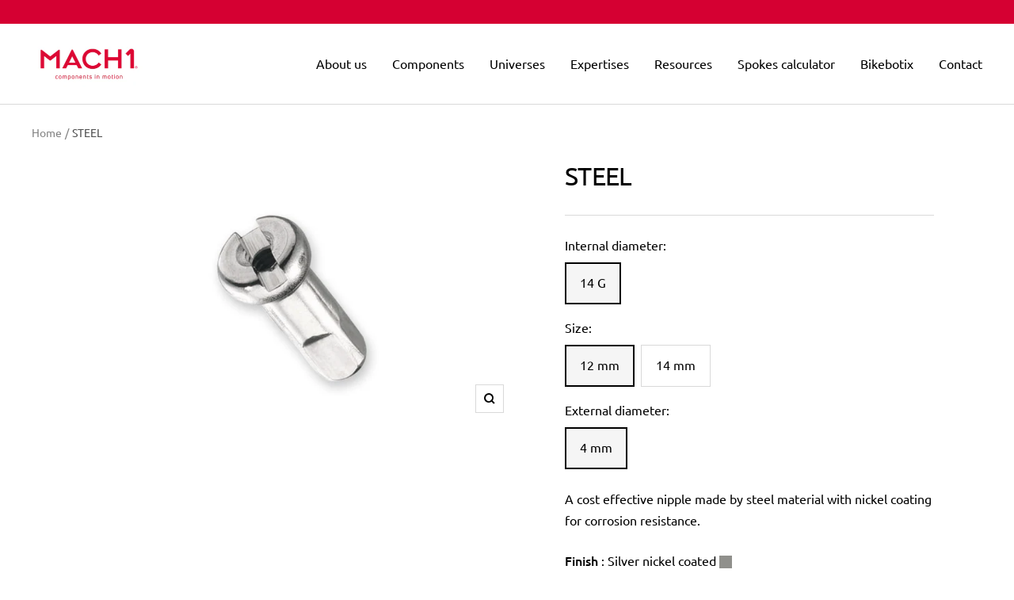

--- FILE ---
content_type: text/css
request_url: https://mach1.fr/cdn/shop/t/6/assets/theme.css?v=44908691226734017811675331260
body_size: 32426
content:
@media screen and (max-width:740px){.hidden-phone{display:none!important}}@media screen and (min-width:741px) and (max-width:999px){.hidden-tablet{display:none!important}}@media screen and (min-width:741px){.hidden-tablet-and-up{display:none!important}}@media screen and (max-width:999px){.hidden-pocket{display:none!important}}@media screen and (min-width:1000px) and (max-width:1199px){.hidden-lap{display:none!important}}@media screen and (min-width:1000px){.hidden-lap-and-up{display:none!important}}@media screen and (min-width:1200px){.hidden-desk{display:none!important}}@media screen and (min-width:1400px){.hidden-wide{display:none!important}}@media screen and (pointer:fine){.hidden-no-touch{display:none!important}}@media not screen and (pointer:fine){.hidden-touch{display:none!important}}@media print{.hidden-print{display:none!important}}/*! minireset.css v0.0.6 | MIT License | github.com/jgthms/minireset.css */*,:after,:before{-webkit-font-smoothing:antialiased;-moz-osx-font-smoothing:grayscale;box-sizing:border-box!important}html{-ms-overflow-style:-ms-autohiding-scrollbar;-webkit-text-size-adjust:100%;text-size-adjust:100%;font-family:sans-serif}body{margin:0}[hidden]{display:none}blockquote:first-child,h1:first-child,h2:first-child,h3:first-child,h4:first-child,h5:first-child,h6:first-child,ol:first-child,p:first-child,ul:first-child{margin-top:0!important}blockquote:last-child,h1:last-child,h2:last-child,h3:last-child,h4:last-child,h5:last-child,h6:last-child,ol:last-child,p:last-child,ul:last-child{margin-bottom:0!important}a{color:inherit;text-decoration:none}button,input,select,textarea{color:inherit;font:inherit;margin:0;text-align:inherit}[type=submit],button{-webkit-appearance:none;appearance:none;background:none;border:none;border-radius:0;cursor:pointer;overflow:visible;padding:0;touch-action:manipulation}button[disabled],html input[disabled]{cursor:default}img,video{border-style:none;height:auto;max-width:100%;vertical-align:top}img:-moz-loading{visibility:hidden}iframe{border:0}table{border-collapse:collapse;border-spacing:0}td,th{padding:0}/*! PhotoSwipe main CSS by Dmitry Semenov | photoswipe.com | MIT license */.pswp{-webkit-backface-visibility:hidden;display:none;height:100%;left:0;outline:none;overflow:hidden;position:absolute;top:0;touch-action:none;width:100%;z-index:1500}.pswp img{max-width:none}.pswp--animate_opacity{opacity:.001;transition:opacity 333ms cubic-bezier(.4,0,.22,1);will-change:opacity}.pswp--open{display:block}.pswp--zoom-allowed .pswp__img{cursor:var(--zoom-cursor-svg-url) 26 26,zoom-in}.pswp--zoomed-in .pswp__img{cursor:grab}.pswp--dragging .pswp__img{cursor:grabbing}.pswp__bg{-webkit-backface-visibility:hidden;background:rgb(var(--background));opacity:0;transform:translateZ(0)}.pswp__bg,.pswp__scroll-wrap{height:100%;left:0;position:absolute;top:0;width:100%}.pswp__scroll-wrap{overflow:hidden}.pswp__container,.pswp__zoom-wrap{bottom:0;left:0;position:absolute;right:0;top:0;touch-action:none}.pswp__container,.pswp__img{-webkit-tap-highlight-color:transparent;-webkit-touch-callout:none;-webkit-user-select:none;user-select:none}.pswp__zoom-wrap{position:absolute;transform-origin:left top;transition:transform 333ms cubic-bezier(.4,0,.22,1);width:100%}.pswp__bg{transition:opacity 333ms cubic-bezier(.4,0,.22,1);will-change:opacity}.pswp--animated-in .pswp__bg,.pswp--animated-in .pswp__zoom-wrap{transition:none}.pswp__container,.pswp__zoom-wrap{-webkit-backface-visibility:hidden}.pswp__item{bottom:0;overflow:hidden;right:0}.pswp__img,.pswp__item{left:0;position:absolute;top:0}.pswp__img{height:auto;width:auto}[dir=ltr] .pswp__top-bar{right:var(--container-gutter)}[dir=rtl] .pswp__top-bar{left:var(--container-gutter)}.pswp__top-bar{position:absolute;top:var(--container-gutter)}.pswp__prev-next-buttons{left:0;margin-left:var(--container-gutter);margin-right:var(--container-gutter);pointer-events:none;right:0;top:calc(50% - 28px)}.pswp__dots-nav-wrapper,.pswp__prev-next-buttons{display:flex;justify-content:space-between;position:absolute}.pswp__dots-nav-wrapper{align-items:center;background:rgb(var(--background));bottom:0;padding-bottom:20px;padding-left:var(--container-gutter);padding-right:var(--container-gutter);padding-top:20px;transition:opacity .25s ease-in-out,transform .25s ease-in-out;transition-delay:.2s;width:100%}.pswp__dots-nav-wrapper .dots-nav{padding-left:20px;padding-right:20px}.pswp__ui--hidden .pswp__dots-nav-wrapper{opacity:0;transform:translateY(10px)}.pswp__button svg{transition:transform .25s ease-in-out}@supports (padding:max(0px)){.pswp__dots-nav-wrapper{padding-bottom:max(20px,env(safe-area-inset-bottom,0px) + 20px)}}@media screen and (pointer:fine){.pswp__button:hover svg{transform:rotate(90deg)}}.flickity-enabled{overflow:visible!important;position:relative}.flickity-enabled:focus{outline-offset:2px}.flickity-viewport{height:100%;overflow:hidden;position:relative;width:100%}.flickity-slider{height:100%;position:absolute;width:100%}.flickity-enabled.is-draggable{-webkit-tap-highlight-color:transparent;-webkit-user-select:none;user-select:none}.flickity-enabled.is-draggable:not(.is-hovering-right):not(.is-hovering-left) .flickity-viewport{cursor:grab}.flickity-enabled.is-draggable:not(.is-hovering-right):not(.is-hovering-left) .flickity-viewport.is-pointer-down{cursor:grabbing}.flickity-enabled.is-hovering-right .flickity-viewport{cursor:var(--arrow-right-svg-url) 17 14,e-resize}.flickity-enabled.is-hovering-left .flickity-viewport{cursor:var(--arrow-left-svg-url) 17 14,w-resize}.flickity-rtl .flickity-page-dots{direction:rtl}.flickity-enabled.is-fade .flickity-slider>*{pointer-events:none;transition:visibility .2s linear;z-index:0}.flickity-enabled.is-fade .flickity-slider>.is-selected{pointer-events:auto;z-index:1}.flickity-enabled.is-fade .flickity-slider>:not(.is-selected){visibility:hidden}html{background:rgb(var(--background));color:rgb(var(--text-color));font-family:var(--text-font-family);font-size:calc(var(--base-font-size) - 1px);font-style:var(--text-font-style);font-weight:var(--text-font-weight);line-height:1.7142857143}:lang(ar) *{letter-spacing:normal!important}p b,p strong{font-weight:var(--text-font-bold-weight)}.blockquote,.heading,.rte blockquote,.rte h1,.rte h2,.rte h3,.rte h4,.rte h5,.rte h6{color:rgb(var(--heading-color));display:block;font-family:var(--heading-font-family);font-style:var(--heading-font-style);font-weight:var(--heading-font-weight);text-transform:var(--heading-text-transform)}.text--small{font-size:calc(var(--base-font-size) - 2px);line-height:1.6923076923}.text--xsmall{font-size:calc(var(--base-font-size) - 3px);line-height:1.5}.text--xxsmall{font-size:calc(var(--base-font-size) - 5px);line-height:1.5}.text--large{font-size:calc(var(--base-font-size) + 1px)}.text--subdued{color:rgba(var(--text-color),.7)}[dir=ltr] .text--left{text-align:left}[dir=rtl] .text--left{text-align:right}.text--center{text-align:center}[dir=ltr] .text--right{text-align:right}[dir=rtl] .text--right{text-align:left}.text--strong{font-weight:var(--text-font-bold-weight)}.text--underlined{text-decoration:underline;-webkit-text-decoration-color:currentColor;text-decoration-color:currentColor;text-underline-offset:3px}.link,.rte a:not(.button),p a:not(.button){text-decoration:underline;-webkit-text-decoration-color:rgba(var(--text-color),.35);text-decoration-color:rgba(var(--text-color),.35);text-underline-offset:2px;transition:color .2s ease-in-out,-webkit-text-decoration-color .2s ease-in-out;transition:text-decoration-color .2s ease-in-out,color .2s ease-in-out;transition:text-decoration-color .2s ease-in-out,color .2s ease-in-out,-webkit-text-decoration-color .2s ease-in-out}.heading--small.link{line-height:1.8}@media screen and (pointer:fine){.link:hover,.rte a:not(.button):hover,p a:not(.button):hover{color:rgb(var(--text-color));-webkit-text-decoration-color:rgb(var(--text-color));text-decoration-color:rgb(var(--text-color))}}.link--animated{display:block;position:relative;width:max-content}.link--animated:after{background:currentColor;bottom:2px;content:"";height:1px;left:0;position:absolute;transform:scaleX(0);transform-origin:var(--transform-origin-end);transition:transform .3s;width:100%}.text--underlined.link--animated{text-decoration:none}.text--underlined.link--animated:after{transform:scaleX(1)}@media screen and (pointer:fine){.link--animated:hover:after,.link--animated[aria-expanded=true]:after{transform:scaleX(1);transform-origin:var(--transform-origin-start)}@keyframes textUnderlinedAnimatedKeyframes{0%{transform:scaleX(1);transform-origin:var(--transform-origin-end)}50%{transform:scaleX(0);transform-origin:var(--transform-origin-end)}51%{transform-origin:var(--transform-origin-start)}to{transform:scaleX(1)}}.text--underlined.link--animated:hover:after{animation:textUnderlinedAnimatedKeyframes .6s}}.link--faded{transition:opacity .25s ease-in-out}.link--faded:hover{opacity:.7}.visually-hidden{clip:rect(0 0 0 0);border:0;height:1px;margin:-1px;overflow:hidden;padding:0;position:absolute!important;width:1px}@media screen and (min-width:741px){html{font-size:var(--base-font-size);line-height:1.7333333333}.text--small{font-size:calc(var(--base-font-size) - 1px);line-height:1.714285713}.text--xsmall{font-size:calc(var(--base-font-size) - 2px);line-height:1.5384615385}.text--xxsmall{font-size:calc(var(--base-font-size) - 4px);line-height:1.5384615385}.text--large{font-size:calc(var(--base-font-size) + 5px)}}.heading:first-child{margin-top:0}.heading:last-child{margin-bottom:0}.heading--small,.heading--xsmall,.heading--xxsmall{font-family:var(--text-font-family);font-style:var(--text-font-style);font-weight:var(--text-font-bold-weight);letter-spacing:1px;line-height:1.4663636;text-transform:uppercase}.heading--xxsmall{font-size:var(--heading-xxsmall-font-size)}.heading--xsmall{font-size:var(--heading-xsmall-font-size)}.heading--small{font-size:var(--heading-small-font-size);line-height:1.5}.heading--large,.rte .heading--large{font-size:var(--heading-large-font-size);letter-spacing:-.9px;line-height:1.11111111}.h1,.rte h1{font-size:var(--heading-h1-font-size);letter-spacing:-.9px;line-height:1.11111111}.h2,.rte h2{font-size:var(--heading-h2-font-size);letter-spacing:-.6px;line-height:1.13333333}.h3,.rte h3{font-size:var(--heading-h3-font-size);letter-spacing:-.4px;line-height:1.1538461538}.h4,.rte h4{font-size:var(--heading-h4-font-size);letter-spacing:-.3px;line-height:1.1666666667}.h5,.rte h5{font-size:var(--heading-h5-font-size);letter-spacing:-.3px;line-height:1.2}.h6,.rte h6{font-size:var(--heading-h6-font-size);line-height:1.25}.blockquote,.rte blockquote{font-size:var(--heading-h4-font-size);letter-spacing:-.3px;line-height:1.1666666667;padding:24px 24px 0;position:relative}[dir=ltr] .blockquote:before,[dir=ltr] .rte blockquote:before{left:calc(50% - 35.5px)}[dir=rtl] .blockquote:before,[dir=rtl] .rte blockquote:before{right:calc(50% - 35.5px)}.blockquote:before,.rte blockquote:before{background:rgb(var(--text-color));content:"";height:56px;-webkit-mask-image:url([data-uri]);mask-image:url([data-uri]);-webkit-mask-repeat:no-repeat;mask-repeat:no-repeat;-webkit-mask-size:71px 56px;mask-size:71px 56px;opacity:.15;position:absolute;top:-10px;width:71px}[dir=ltr] .rte ul,[dir=ltr] .text-container ul,[dir=ltr] .unordered-list{margin-left:1.25em;margin-right:0}[dir=rtl] .rte ul,[dir=rtl] .text-container ul,[dir=rtl] .unordered-list{margin-left:0;margin-right:1.25em}.rte ul,.text-container ul,.unordered-list{list-style-type:square;padding:0}[dir=ltr] .ordered-list,[dir=ltr] .rte ol,[dir=ltr] .text-container ol{margin-left:1em;margin-right:0}[dir=rtl] .ordered-list,[dir=rtl] .rte ol,[dir=rtl] .text-container ol{margin-left:0;margin-right:1em}.ordered-list,.rte ol,.text-container ol{padding:0}[dir=ltr] .rte ul li,[dir=ltr] .text-container ul li,[dir=ltr] .unordered-list li{padding:2px 0 2px 5px}[dir=rtl] .rte ul li,[dir=rtl] .text-container ul li,[dir=rtl] .unordered-list li{padding:2px 5px 2px 0}[dir=ltr] .ordered-list li,[dir=ltr] .rte ol li,[dir=ltr] .text-container ol li{padding:3px 0 3px 9px}[dir=rtl] .ordered-list li,[dir=rtl] .rte ol li,[dir=rtl] .text-container ol li{padding:3px 9px 3px 0}.rte ul li::marker,.text-container ul li::marker,.unordered-list li::marker{color:inherit;font-size:16px}.ordered-list li::marker,.rte ol li::marker,.text-container ol li::marker{color:inherit;font-size:11px}.table-wrapper{overflow-x:auto}.rte table,.table{--table-spacing:16px;width:100%}.table--loose{--table-spacing:24px}[dir=ltr] .rte table th:not([class*=text--]),[dir=ltr] .table th:not([class*=text--]){text-align:left}[dir=rtl] .rte table th:not([class*=text--]),[dir=rtl] .table th:not([class*=text--]){text-align:right}.rte table th,.table th{border-bottom:1px solid rgb(var(--border-color));padding-bottom:15px;padding-left:var(--table-spacing);padding-right:var(--table-spacing)}.rte table td.half-spaced,.table td.half-spaced{padding:calc(var(--table-spacing)/2)}.rte table td,.table td{padding:var(--table-spacing);padding-bottom:0}.table tr[onclick]{cursor:pointer}[dir=ltr] .rte table td:first-child,[dir=ltr] .rte table th:first-child,[dir=ltr] .table td:first-child,[dir=ltr] .table th:first-child{padding-left:0}[dir=ltr] .rte table td:last-child,[dir=ltr] .rte table th:last-child,[dir=ltr] .table td:last-child,[dir=ltr] .table th:last-child,[dir=rtl] .rte table td:first-child,[dir=rtl] .rte table th:first-child,[dir=rtl] .table td:first-child,[dir=rtl] .table th:first-child{padding-right:0}[dir=rtl] .rte table td:last-child,[dir=rtl] .rte table th:last-child,[dir=rtl] .table td:last-child,[dir=rtl] .table th:last-child{padding-left:0}.rte table tfoot tr:first-child td,.table tfoot tr:first-child td{border-top:1px solid rgb(var(--border-color))}.rte table tfoot tr:not(:first-child) td,.table tfoot tr:not(:first-child) td{padding-top:8px}.table--bordered td{border-top:1px solid rgb(var(--border-color))}.table--bordered td,.table--footered tbody tr:last-child td{padding-bottom:var(--table-spacing)}@media screen and (max-width:740px){.rte table tfoot td,.table tfoot td{padding-top:16px}}@media screen and (min-width:741px){.ordered-list li::marker,.rte ol li::marker,.text-container ol li::marker{font-size:12px}.heading--xsmall{line-height:1.466666666}.heading--small{line-height:1.2307692308}.heading--large{line-height:1}.h1,.rte h1{letter-spacing:-1px;line-height:1.0416666667}.h2,.rte h2{letter-spacing:-1px;line-height:1.1052631579}.h3,.rte h3{letter-spacing:-.8px;line-height:1.0625}.h4,.rte h4{letter-spacing:-.6px;line-height:1.1666666667}.h5,.rte h5{letter-spacing:-.3px;line-height:1.2}.h6,.rte h6{line-height:1.2222222222}[dir=ltr] .blockquote,[dir=ltr] .rte blockquote{padding-left:49px;padding-right:0}[dir=rtl] .blockquote,[dir=rtl] .rte blockquote{padding-left:0;padding-right:49px}.blockquote,.rte blockquote{letter-spacing:-.6px;line-height:1.1666666667;min-height:63px}[dir=ltr] .blockquote--center{padding-left:0}[dir=rtl] .blockquote--center{padding-right:0}[dir=ltr] .blockquote:not(.blockquote--center):before,[dir=ltr] .rte blockquote:not(.blockquote--center):before{left:0}[dir=rtl] .blockquote:not(.blockquote--center):before,[dir=rtl] .rte blockquote:not(.blockquote--center):before{right:0}.blockquote:not(.blockquote--center):before,.rte blockquote:not(.blockquote--center):before{height:63px;-webkit-mask-size:80px 63px;mask-size:80px 63px;top:0;width:80px}[dir=ltr] .rte ul li,[dir=ltr] .text-container ul li,[dir=ltr] .unordered-list li{padding:4px 0 4px 5px}[dir=rtl] .rte ul li,[dir=rtl] .text-container ul li,[dir=rtl] .unordered-list li{padding:4px 5px 4px 0}[dir=ltr] .ordered-list li,[dir=ltr] .rte ol li,[dir=ltr] .text-container ol li{padding:4px 0 4px 9px}[dir=rtl] .ordered-list li,[dir=rtl] .rte ol li,[dir=rtl] .text-container ol li{padding:4px 9px 4px 0}}@media screen and (min-width:1000px){.table{--table-spacing:24px}.table--loose{--table-spacing:32px}}@media screen and (min-width:1200px){.heading--large,.rte .heading--large{line-height:1}.h1,.rte h1{letter-spacing:-1px;line-height:1.0714285714}.h2,.rte h2{letter-spacing:-1px;line-height:1.0833333333}.h3,.rte h3{letter-spacing:-.8px;line-height:1.1111111111}.h4,.rte h4{letter-spacing:-.7px;line-height:1.1333333333}.h5,.rte h5{letter-spacing:-.4px;line-height:1.1666666667}.h6,.rte h6{line-height:1.2222222222}[dir=ltr] .blockquote,[dir=ltr] .rte blockquote{padding-left:69px}[dir=rtl] .blockquote,[dir=rtl] .rte blockquote{padding-right:69px}.blockquote,.rte blockquote{letter-spacing:-.7px;line-height:1.1333333333;min-height:80px}[dir=ltr] .blockquote--center,[dir=ltr] .rte .blockquote--center{padding-left:0}[dir=rtl] .blockquote--center,[dir=rtl] .rte .blockquote--center{padding-right:0}.blockquote:not(.blockquote--center):before,.rte blockquote:not(.blockquote--center):before{height:81px;-webkit-mask-size:101px 81px;mask-size:101px 81px;width:101px}}.rte p+form,.rte p:not(.heading)+p,.text-container p+form,.text-container p:not(.heading)+p{margin-top:24px}.rte .heading--large,.text-container .heading--large{margin:48px 0 40px}.rte h1,.text-container .h1{margin:48px 0 24px}.rte h2,.rte h3,.rte h4,.rte h5,.rte h6,.text-container .h2,.text-container .h3,.text-container .h4,.text-container .h5,.text-container .h6{margin:40px 0 16px}.rte .heading--small,.text-container .heading--small{color:#d50032;margin:16px 0}.rte .heading--xsmall,.text-container .heading--xsmall{margin:12px 0}.blockquote,.rte blockquote{margin:48px 0 64px}.rte img:not([style*=float]),.text-container img:not([style*=float]){display:block;margin:34px 0}.rte ol,.rte ul,.text-container ol,.text-container ul{margin-bottom:1em;margin-top:1em}@media screen and (min-width:1000px){.rte p+form,.text-container p+form{margin-top:32px}.rte h1,.text-container .h1{margin:48px 0 32px}.rte h2,.rte h3,.rte h4,.text-container .h2,.text-container .h3,.text-container .h4{margin:48px 0 24px}.rte h5,.rte h6,.text-container .h5,.text-container .h6{margin:40px 0 16px}.blockquote,.rte blockquote{margin:80px 0 96px}}.rte>:first-child,.text-container>:first-child{margin-top:0}.rte>:last-child,.text-container>:last-child{margin-bottom:0}.heading--small+.heading--large{margin-top:32px}.heading--small+.h1,.heading--small+.h2,.heading--small+.h3,.heading--small+.h4,.heading--small+.h5,.heading--small+.h6,.heading--small+h1,.heading--small+h2,.heading--small+h3,.heading--small+h4,.heading--small+h5,.heading--small+h6,.heading--small+p,.heading--xsmall+.h1,.heading--xsmall+.h2,.heading--xsmall+.h3,.heading--xsmall+h1,.heading--xsmall+h2,.heading--xsmall+h3,.heading--xsmall+p{margin-top:16px}.heading--xsmall+.h4,.heading--xsmall+.h5,.heading--xsmall+.h6,.heading--xsmall+h4,.heading--xsmall+h5,.heading--xsmall+h6{margin-top:12px}.button-group+p,.button-wrapper+p,.heading+.button-group,.heading+.button-wrapper,p+.button-group,p+.button-wrapper{margin-top:32px}@media screen and (min-width:741px){.heading--small+.h1,.heading--small+.h2,.heading--small+.h3,.heading--small+.h4,.heading--small+h1,.heading--small+h2,.heading--small+h3,.heading--small+h4,.heading--small+p{margin-top:24px}.heading--small+.h5,.heading--small+.h6,.heading--small+h5,.heading--small+h6{margin-top:16px}.heading--xsmall+.h1,.heading--xsmall+.h2,.heading--xsmall+h1,.heading--xsmall+h2{margin-top:24px}}.shopify-section{color:rgb(var(--text-color));scroll-margin-top:calc(var(--header-height, 0px)*var(--enable-sticky-header) + var(--announcement-bar-height, 0px)*var(--enable-sticky-announcement-bar))}.js .no-focus-outline :focus{outline:none}.lock-all{overflow:hidden;touch-action:none}@media screen and (max-width:740px){.lock-mobile{overflow:hidden;touch-action:none}}.container,.shopify-policy__container.shopify-policy__container{--container-outer-margin:0px;margin-left:auto;margin-right:auto;max-width:var(--container-max-width);padding-left:var(--container-gutter);padding-right:var(--container-gutter);width:100%}.container--small{max-width:930px}@media screen and (max-width:999px){.container--flush{padding-left:0;padding-right:0}}@media screen and (min-width:1400px){.container--medium{padding-left:calc(var(--container-gutter) + var(--grid-column-width) + var(--grid-gap));padding-right:calc(var(--container-gutter) + var(--grid-column-width) + var(--grid-gap))}}.js .no-js{display:none!important}[reveal]{opacity:0}[reveal-visibility]{visibility:hidden}.no-js [reveal]{opacity:1}.no-js [reveal-visibility]{visibility:visible}.skip-to-content:focus{clip:auto;background-color:rgb(var(--background));color:rgb(var(--text-color));height:auto;margin:0;opacity:1;padding:10px;transition:none;width:auto;z-index:10000}.vertical-breather{padding-bottom:var(--vertical-breather);padding-top:var(--vertical-breather)}.vertical-breather--tight{padding-bottom:var(--vertical-breather-tight);padding-top:var(--vertical-breather-tight)}.vertical-breather--margin{margin-bottom:var(--vertical-breather);margin-top:var(--vertical-breather);padding-bottom:0!important;padding-top:0!important}.vertical-breather--margin.vertical-breather--tight{margin-bottom:var(--vertical-breather-tight);margin-top:var(--vertical-breather-tight)}@media screen and (min-width:741px){.vertical-breather--extra-tight{padding-bottom:48px;padding-top:48px}.vertical-breather--margin.vertical-breather--extra-tight{margin-bottom:48px;margin-top:48px}}.anchor{scroll-margin-top:calc(var(--header-height, 0px)*var(--enable-sticky-header) + var(--announcement-bar-height, 0px)*var(--enable-sticky-announcement-bar) + var(--anchor-offset, 20px))}.anchor.vertical-breather:not(.vertical-breather--margin){--anchor-offset:0px}.anchor.vertical-breather--margin{--anchor-offset:var(--vertical-breather)}.anchor.vertical-breather--tight.vertical-breather--margin{--anchor-offset:var(--vertical-breather-tight)}.icon{background:none;display:block;overflow:visible;pointer-events:none;vertical-align:middle}.icon--inline{display:inline-block}.icon-text{align-items:center;display:flex}[dir=ltr] .icon-text img,[dir=ltr] .icon-text svg{margin-right:12px}[dir=rtl] .icon-text img,[dir=rtl] .icon-text svg{margin-left:12px}@supports (scale:1){[dir=rtl] .icon--direction-aware{scale:-1 1}}@supports not (scale:1){[dir=rtl] .icon--direction-aware{transform:scaleX(-1)}}.list--unstyled{list-style:none;margin:0;padding:0}.loading-bar{background:rgb(var(--loading-bar-background));height:3px;left:0;opacity:0;pointer-events:none;position:fixed;top:0;transform:scaleX(0);transform-origin:left;transition:transform .25s ease-in-out;width:100%;z-index:50}.loading-bar.is-visible{opacity:1}.section{display:block;margin:var(--vertical-breather) 0}.section--tight{margin-bottom:var(--vertical-breather-tight);margin-top:var(--vertical-breather-tight)}.section:empty{display:none}.section--flush{margin-bottom:0;margin-top:0}.section__color-wrapper{background:rgb(var(--section-background,var(--background)));display:flow-root;padding-bottom:30px;padding-top:30px}.section__color-wrapper--boxed{border-radius:var(--block-border-radius)}.section__header{margin-bottom:min(32px,var(--vertical-breather));margin-left:auto;margin-right:auto;max-width:1000px;text-align:center}.section__header:only-child{margin-bottom:0}.section__header--tight{max-width:800px}[dir=ltr] .section__header--left{text-align:left}[dir=rtl] .section__header--left{text-align:right}.section__header--left{margin-left:0}[dir=ltr] .section__header--right{text-align:right}[dir=rtl] .section__header--right{text-align:left}.section__header--right{margin-right:0}.section__footer{margin-top:32px;text-align:center}@media screen and (min-width:741px){.section__header{margin-bottom:min(40px,var(--vertical-breather))}.section__footer{margin-top:min(40px,var(--vertical-breather))}}@media screen and (min-width:1000px){.section__header{margin-bottom:min(48px,var(--vertical-breather))}.section__footer{margin-top:min(48px,var(--vertical-breather))}}.page-header{position:relative;text-align:center}.page-header--secondary{background:rgb(var(--secondary-background))}.page-header--clear:after,.page-header:before{clear:left;content:"";display:table}.page-header__text-wrapper{margin:38px auto;max-width:850px}.page-header--small .page-header__text-wrapper{margin-bottom:24px;margin-top:24px}.page-header--alone .page-header__text-wrapper{margin-bottom:72px}.page-content,.shopify-policy__body{margin-bottom:min(var(--vertical-breather),80px);margin-left:auto;margin-right:auto;max-width:1200px}.page-content--medium,.shopify-policy__body{max-width:670px}.page-content--small{max-width:460px}.page-content--fluid{max-width:none}@media screen and (min-width:741px){.page-header__text-wrapper{margin-bottom:68px;margin-top:68px}.page-header--small .page-header__text-wrapper{margin-bottom:40px;margin-top:48px}.page-header--alone .page-header__text-wrapper{margin-bottom:120px}.breadcrumb--floating+.page-header__text-wrapper{margin-top:80px}}.breadcrumb{z-index:1}[dir=ltr] .breadcrumb--floating{left:0}[dir=rtl] .breadcrumb--floating{right:0}.breadcrumb--floating{position:absolute;top:0}.breadcrumb__list{display:inline-flex;list-style:none;margin:0;padding:26px 0}.breadcrumb__item+.breadcrumb__item:before{content:"/";float:left;margin:0 4px;opacity:.7}.breadcrumb__link{transition:opacity .2s ease-in-out}.breadcrumb__link:not([aria-current=page]):not(:hover){opacity:.7}[dir=rtl] .breadcrumb__item+.breadcrumb__item:before{float:right}.pagination{display:flex;justify-content:center;margin-top:40px}.pagination__nav{border-collapse:separate;display:table;table-layout:fixed}.pagination__nav-item{box-shadow:1px 0 rgb(var(--border-color)),0 1px rgb(var(--border-color)),1px 1px rgb(var(--border-color)),1px 0 rgb(var(--border-color)) inset,0 1px rgb(var(--border-color)) inset;display:table-cell;height:47px;position:relative;text-align:center;vertical-align:middle;width:47px}[dir=ltr] .pagination__nav-item:first-child,[dir=ltr] .pagination__nav-item:first-child:before{border-top-left-radius:var(--button-border-radius)}[dir=rtl] .pagination__nav-item:first-child,[dir=rtl] .pagination__nav-item:first-child:before{border-top-right-radius:var(--button-border-radius)}[dir=ltr] .pagination__nav-item:first-child,[dir=ltr] .pagination__nav-item:first-child:before{border-bottom-left-radius:var(--button-border-radius)}[dir=rtl] .pagination__nav-item:first-child,[dir=rtl] .pagination__nav-item:first-child:before{border-bottom-right-radius:var(--button-border-radius)}[dir=ltr] .pagination__nav-item:last-child,[dir=ltr] .pagination__nav-item:last-child:before{border-top-right-radius:var(--button-border-radius)}[dir=rtl] .pagination__nav-item:last-child,[dir=rtl] .pagination__nav-item:last-child:before{border-top-left-radius:var(--button-border-radius)}[dir=ltr] .pagination__nav-item:last-child,[dir=ltr] .pagination__nav-item:last-child:before{border-bottom-right-radius:var(--button-border-radius)}[dir=rtl] .pagination__nav-item:last-child,[dir=rtl] .pagination__nav-item:last-child:before{border-bottom-left-radius:var(--button-border-radius)}.pagination__nav-item svg{margin:0 auto}.pagination__nav-item[aria-current]:before{bottom:0;box-shadow:0 0 0 2px currentColor;content:"";left:2px;max-height:calc(100% - 3px);max-width:calc(100% - 3px);pointer-events:none;position:absolute;right:0;top:2px;z-index:1}@media screen and (min-width:741px){.pagination{margin-top:48px}.pagination__nav-item{height:56px;width:56px}}.linklist__item:not(:first-child){padding-top:12px}.linklist__item a{display:inline-block;word-break:break-word}@media screen and (min-width:1000px){.linklist__item:not(:first-child){padding-top:6px}}.animated-plus{height:10px;position:relative;width:10px}.animated-plus:after,.animated-plus:before{background-color:currentColor;content:"";left:50%;position:absolute;top:50%;transform:translate(-50%,-50%) rotate(-90deg);transition:transform .4s ease-in-out,opacity .4s ease-in-out}.animated-plus:before{height:2px;opacity:1;width:10px}.animated-plus:after{height:10px;width:2px}[aria-expanded=true]>.animated-plus:before{opacity:0}[aria-expanded=true]>.animated-plus:after,[aria-expanded=true]>.animated-plus:before{transform:translate(-50%,-50%) rotate(90deg)}.aspect-ratio{display:block;margin-left:auto;margin-right:auto;position:relative}.aspect-ratio img,.aspect-ratio svg,.aspect-ratio video{height:100%;left:0;max-height:100%;max-width:100%;object-fit:cover;object-position:center;position:absolute;top:0;width:100%}.aspect-ratio--short img,.aspect-ratio--square img,.aspect-ratio--tall img{height:100%;left:50%;object-fit:contain;position:absolute;top:50%;transform:translate(-50%,-50%)!important;width:100%}.aspect-ratio--square{padding-bottom:100%!important}.aspect-ratio--short{padding-bottom:75%!important}.aspect-ratio--tall{padding-bottom:150%!important}@supports (aspect-ratio:1/1){.aspect-ratio{aspect-ratio:var(--aspect-ratio);padding-bottom:0!important}.aspect-ratio--natural img,.aspect-ratio--natural svg,.aspect-ratio--natural video{position:relative;width:auto}.aspect-ratio--square{aspect-ratio:1}.aspect-ratio--short{aspect-ratio:4/3}.aspect-ratio--tall{aspect-ratio:2/3}}.placeholder-image{padding-bottom:75%;position:relative}.placeholder-background,.placeholder-image{background-color:rgb(var(--secondary-background))}[dir=ltr] .placeholder-image svg{left:0}[dir=rtl] .placeholder-image svg{right:0}.placeholder-image svg{height:100%;position:absolute;top:0;width:100%}@media screen and (min-width:1000px){.placeholder-image{padding-bottom:45%}}.progress-bar{background:rgba(var(--text-color),.15);display:block;height:2px;position:relative}[dir=ltr] .progress-bar:before{left:0}[dir=rtl] .progress-bar:before{right:0}.progress-bar:before{background:rgb(var(--text-color));content:"";height:100%;position:absolute;top:0;transform:translate(calc(var(--transform-logical-flip)*var(--transform, 0%)*(var(--divider) - 1)));transform-origin:var(--transform-origin-start);width:calc(100%/var(--divider))}[draggable].is-scrollable{cursor:none}.custom-drag-cursor{display:block;height:60px;left:0;pointer-events:none;position:absolute;top:0;transition:visibility .15s linear;visibility:visible;width:60px}.custom-drag-cursor svg{opacity:1;transform:scale(1);transition:transform .15s ease-in-out,opacity .15s ease-in-out}.custom-drag-cursor[hidden] svg{opacity:0;transform:scale(.5)}@media not screen and (pointer:fine),screen and (max-width:999px){.custom-drag-cursor{display:none}}.tap-area{position:relative}[dir=ltr] .tap-area:before{right:-6px}[dir=ltr] .tap-area:before,[dir=rtl] .tap-area:before{left:-6px}[dir=rtl] .tap-area:before{right:-6px}.tap-area:before{bottom:-6px;content:"";position:absolute;top:-6px}[dir=ltr] .tap-area--large:before{right:-10px}[dir=ltr] .tap-area--large:before,[dir=rtl] .tap-area--large:before{left:-10px}[dir=rtl] .tap-area--large:before{right:-10px}.tap-area--large:before{bottom:-10px;top:-10px}@media screen and (max-width:999px){.scroller{margin-left:calc(var(--container-gutter)*-1);margin-right:calc(var(--container-gutter)*-1);overflow-x:auto;overflow-y:hidden;scroll-snap-type:x mandatory;scrollbar-width:none}.scroller::-webkit-scrollbar{display:none}.scroller__inner{margin-left:auto;margin-right:auto;min-width:min-content;padding-left:var(--container-gutter);padding-right:var(--container-gutter)}}.hide-scrollbar{overflow-x:auto;overflow-y:hidden;scrollbar-width:none}.hide-scrollbar::-webkit-scrollbar{display:none}.js .animated-element{visibility:hidden}.square-separator{background:currentColor;display:inline-block;flex-shrink:0;height:4px;margin:0 8px;position:relative;vertical-align:middle;width:4px}.square-separator--block{margin-left:12px;margin-right:12px;top:1px}.square-separator--subdued{opacity:.5}@keyframes prevNextButtonKeyframe{0%{transform:translate(0) scaleX(var(--transform-logical-flip))}50%{transform:translate(calc(50% + 10px)) scaleX(var(--transform-logical-flip))}51%{transform:translate(calc(-50% - 10px)) scaleX(var(--transform-logical-flip))}to{transform:translate(0) scaleX(var(--transform-logical-flip))}}.prev-next-buttons{display:inline-grid;pointer-events:none}.prev-next-buttons--row{grid-auto-flow:column}.prev-next-button{align-items:center;background:rgb(var(--prev-next-button-background,var(--root-background)));border:1px solid rgba(var(--prev-next-button-color,var(--root-text-color)),.15);border-radius:var(--button-border-radius);color:rgb(var(--prev-next-button-color,var(--root-text-color)));display:flex;height:40px;justify-content:center;overflow:hidden;pointer-events:auto;transition:color .2s ease-in-out;width:40px}.prev-next-button[disabled]{color:rgba(var(--prev-next-button-color),.3)}.prev-next-button svg{width:100%}[dir=ltr] .prev-next-buttons:not(.prev-next-buttons--row) .prev-next-button:first-child{border-bottom-right-radius:0}[dir=ltr] .prev-next-buttons:not(.prev-next-buttons--row) .prev-next-button:first-child,[dir=rtl] .prev-next-buttons:not(.prev-next-buttons--row) .prev-next-button:first-child{border-bottom-left-radius:0}[dir=rtl] .prev-next-buttons:not(.prev-next-buttons--row) .prev-next-button:first-child{border-bottom-right-radius:0}[dir=ltr] .prev-next-buttons:not(.prev-next-buttons--row) .prev-next-button:last-child{border-top-right-radius:0}[dir=ltr] .prev-next-buttons:not(.prev-next-buttons--row) .prev-next-button:last-child,[dir=rtl] .prev-next-buttons:not(.prev-next-buttons--row) .prev-next-button:last-child{border-top-left-radius:0}[dir=rtl] .prev-next-buttons:not(.prev-next-buttons--row) .prev-next-button:last-child{border-top-right-radius:0}[dir=ltr] .prev-next-buttons--row .prev-next-button:first-child{border-bottom-right-radius:0}[dir=rtl] .prev-next-buttons--row .prev-next-button:first-child{border-bottom-left-radius:0}[dir=ltr] .prev-next-buttons--row .prev-next-button:first-child{border-top-right-radius:0}[dir=rtl] .prev-next-buttons--row .prev-next-button:first-child{border-top-left-radius:0}[dir=ltr] .prev-next-buttons--row .prev-next-button:last-child{border-bottom-left-radius:0}[dir=rtl] .prev-next-buttons--row .prev-next-button:last-child{border-bottom-right-radius:0}[dir=ltr] .prev-next-buttons--row .prev-next-button:last-child{border-top-left-radius:0}[dir=rtl] .prev-next-buttons--row .prev-next-button:last-child{border-top-right-radius:0}@media screen and (min-width:741px){.prev-next-button:not(.prev-next-button--small){height:56px;width:56px}.prev-next-buttons:not(.prev-next-buttons--row) .prev-next-button:last-child{border-top:none}.prev-next-buttons--row .prev-next-button:last-child{border-left:none}}@media screen and (pointer:fine){.prev-next-button--prev:hover svg{animation:prevNextButtonKeyframe .3s ease-in-out reverse forwards}.prev-next-button--next:hover svg{animation:prevNextButtonKeyframe .3s ease-in-out forwards}}.dots-nav{display:flex;flex-wrap:wrap;justify-content:flex-start;margin:-6px}.dots-nav--centered{justify-content:center}.dots-nav__item{background:rgb(var(--text-color));border-radius:min(var(--button-border-radius),6px);height:6px;margin:6px;opacity:.3;position:relative;transition:opacity .2s ease-in-out;width:6px}.dots-nav__item[aria-current=true]{opacity:1}.price-list{align-items:baseline;display:none;flex-wrap:wrap}.price-list--centered{justify-content:center}.price-list--stack{display:inline-grid}[dir=ltr] .price-list:not(.price-list--stack)>.price:not(:last-child){margin-right:10px}[dir=rtl] .price-list:not(.price-list--stack)>.price:not(:last-child){margin-left:10px}[dir=ltr] .price-list>.price--block{margin-left:0!important}[dir=rtl] .price-list>.price--block{margin-right:0!important}.price-list>.price--block{flex-basis:100%}[dir=ltr] .price-list+.link{margin-left:16px}[dir=rtl] .price-list+.link{margin-right:16px}.price--highlight{color:rgb(var(--product-on-sale-accent))}.price--compare{opacity:.7;text-decoration:line-through}.price--large{font-size:calc(var(--base-font-size) + 3px)}.unit-price-measurement{display:inline-flex}@media screen and (min-width:1000px){.price--large:not(.price--compare){font-size:calc(var(--base-font-size) + 7px)}}.label{border-radius:min(var(--block-border-radius),2px);display:inline-block;font-family:var(--text-font-family);font-size:10px;font-style:var(--text-font-style);font-weight:var(--text-font-bold-weight);letter-spacing:.5px;padding:0 5px;text-transform:uppercase;vertical-align:top}.label--highlight{background:rgb(var(--product-on-sale-accent));color:#fff}.label--subdued{background:rgb(var(--product-sold-out-accent));color:#fff}.label--custom{background:rgb(var(--product-custom-label-background));color:rgb(var(--product-custom-label-text-color))}.label--custom2{background:rgb(var(--product-custom-label-2-background));color:rgb(var(--product-custom-label-2-text-color))}.label-list{align-items:flex-start;display:flex;flex-direction:column;pointer-events:none}.label-list:not(.label-list--horizontal) .label:not(:last-child){margin-bottom:4px}.label-list--horizontal{flex-direction:row}[dir=ltr] .label-list--horizontal .label:not(:last-child){margin-right:4px}[dir=rtl] .label-list--horizontal .label:not(:last-child){margin-left:4px}@media screen and (min-width:741px){.label{font-size:12px}}.tag-list{align-items:center;display:flex;flex-wrap:wrap;margin:-6px}[dir=ltr] .tag{padding:7px 14px 8px 13px}[dir=rtl] .tag{padding:7px 13px 8px 14px}.tag{align-items:center;background:rgba(var(--text-color),.05);display:flex;margin:6px}[dir=ltr] .tag__icon{margin:1px 9px 0 0}[dir=rtl] .tag__icon{margin:1px 0 0 9px}.tag__icon{cursor:pointer;position:relative}[dir=ltr] .tag-link{padding-left:6px}[dir=rtl] .tag-link{padding-right:6px}.social-media{display:flex;flex-wrap:wrap}.social-media__item{box-shadow:1px 0 rgb(var(--border-color)),0 1px rgb(var(--border-color)),1px 1px rgb(var(--border-color)),1px 0 rgb(var(--border-color)) inset,0 1px rgb(var(--border-color)) inset;position:relative;transform:translateZ(0)}.no-focus-outline .social-media__item{overflow:hidden}.social-media__item:before{background:currentColor;bottom:0;-webkit-clip-path:polygon(0 25%,100% 0,100% 100%,0 100%);clip-path:polygon(0 25%,100% 0,100% 100%,0 100%);content:"";height:calc(100% + 1px);left:0;pointer-events:none;position:absolute;right:0;top:0;transform:scaleY(0);transform-origin:bottom;transition:transform .3s cubic-bezier(.215,.61,.355,1),-webkit-clip-path .3s cubic-bezier(.215,.61,.355,1);transition:transform .3s cubic-bezier(.215,.61,.355,1),clip-path .3s cubic-bezier(.215,.61,.355,1);transition:transform .3s cubic-bezier(.215,.61,.355,1),clip-path .3s cubic-bezier(.215,.61,.355,1),-webkit-clip-path .3s cubic-bezier(.215,.61,.355,1);width:calc(100% + 1px);z-index:1}[dir=ltr] .social-media:not(.social-media--no-radius) .social-media__item:first-child{border-top-left-radius:var(--button-border-radius)}[dir=rtl] .social-media:not(.social-media--no-radius) .social-media__item:first-child{border-top-right-radius:var(--button-border-radius)}[dir=ltr] .social-media:not(.social-media--no-radius) .social-media__item:first-child{border-bottom-left-radius:var(--button-border-radius)}[dir=rtl] .social-media:not(.social-media--no-radius) .social-media__item:first-child{border-bottom-right-radius:var(--button-border-radius)}[dir=ltr] .social-media:not(.social-media--no-radius) .social-media__item:last-child{border-top-right-radius:var(--button-border-radius)}[dir=rtl] .social-media:not(.social-media--no-radius) .social-media__item:last-child{border-top-left-radius:var(--button-border-radius)}[dir=ltr] .social-media:not(.social-media--no-radius) .social-media__item:last-child{border-bottom-right-radius:var(--button-border-radius)}[dir=rtl] .social-media:not(.social-media--no-radius) .social-media__item:last-child{border-bottom-left-radius:var(--button-border-radius)}.social-media__link{align-items:center;color:currentColor;display:flex;height:45px;justify-content:center;position:relative;transition:color .3s cubic-bezier(.215,.61,.355,1);width:45px;z-index:1}@media screen and (min-width:741px){.social-media__link{height:55px;width:55px}}@media screen and (pointer:fine){.social-media__item:hover .social-media__link{color:rgb(var(--background))}.social-media__item:hover:before{-webkit-clip-path:polygon(0 0,100% 0,100% 100%,0 100%);clip-path:polygon(0 0,100% 0,100% 100%,0 100%);transform:scaleY(1)}}[dir=ltr] .banner{text-align:left}[dir=rtl] .banner{text-align:right}.banner{align-items:flex-start;display:flex;justify-content:flex-start;padding:12px 16px}.banner--centered{justify-content:center}.banner--margin{margin-top:24px}[dir=ltr] .banner__ribbon{margin-right:10px}[dir=rtl] .banner__ribbon{margin-left:10px}.banner__content{margin:0}.banner--success{--text-color:rgb(var(--success-color));background:rgb(var(--success-background));color:rgb(var(--success-color))}.banner--error{--text-color:rgb(var(--error-color));background:rgb(var(--error-background));color:rgb(var(--error-color))}[dir=ltr] .banner__content ul{padding-left:10px}[dir=rtl] .banner__content ul{padding-right:10px}.banner__content ul{list-style-position:inside}@media screen and (min-width:741px){.banner{padding:13px 18px}}.tabs-nav{display:block;margin-bottom:32px;position:relative}.tabs-nav:not(:first-child){margin-top:24px}.tabs-nav__scroller{display:block}.tabs-nav__scroller-inner{line-height:1;position:relative}.tabs-nav__item-list{box-shadow:0 -1px rgb(var(--border-color)) inset;display:inline-grid;gap:32px;grid-auto-columns:max-content;grid-auto-flow:column;justify-content:flex-start;vertical-align:top}.tabs-nav__item{opacity:.7;padding-bottom:18px;transition:opacity .25s ease-in-out}.tabs-nav__item[aria-expanded=true]{opacity:1}[dir=ltr] .tabs-nav__position{left:0}[dir=rtl] .tabs-nav__position{right:0}.tabs-nav__position{background:currentColor;bottom:0;height:2px;position:absolute;transform:scaleX(var(--scale,0)) translate(var(--translate,0));transform-origin:left;width:100%}.tabs-nav__position.is-initialized{transition:transform .4s ease-in-out}@supports (scale:0){.tabs-nav__position{scale:var(--scale,0) 1;transform:none;translate:calc(var(--translate, 0)*var(--scale, 0))}.tabs-nav__position.is-initialized{transition:scale .2s ease-in-out,translate .4s ease-in-out}}.tabs-nav--center .tabs-nav__scroller-inner{margin-left:auto;margin-right:auto;max-width:max-content}[dir=ltr] .tabs-nav__arrows{right:0}[dir=rtl] .tabs-nav__arrows{left:0}.tabs-nav__arrows{display:none;position:absolute;top:-5px;z-index:1}.tabs-nav__scroller.is-scrollable+.tabs-nav__arrows{display:flex}.tabs-nav__arrow-item{align-items:center;background:rgb(var(--background));border:1px solid rgb(var(--border-color));display:flex;height:24px;justify-content:center;width:24px}[dir=ltr] .tabs-nav__arrow-item+.tabs-nav__arrow-item{border-left:none}[dir=rtl] .tabs-nav__arrow-item+.tabs-nav__arrow-item{border-right:none}.tabs-nav[arrows] .tabs-nav__scroller{overflow:hidden}[dir=ltr] .tabs-nav[arrows] .tabs-nav__scroller.is-scrollable:before{right:48px}[dir=rtl] .tabs-nav[arrows] .tabs-nav__scroller.is-scrollable:before{left:48px}.tabs-nav[arrows] .tabs-nav__scroller.is-scrollable:before{background:linear-gradient(to var(--transform-origin-start),rgb(var(--section-background,var(--background))),rgba(var(--section-background,var(--background)),0));content:"";height:100%;pointer-events:none;position:absolute;top:-2px;width:48px;z-index:1}[dir=ltr] .tabs-nav[arrows] .tabs-nav__item-list{margin-right:0}[dir=rtl] .tabs-nav[arrows] .tabs-nav__item-list{margin-left:0}.tabs-nav[arrows] .tabs-nav__item-list{min-width:max-content;width:100%}.tabs-nav[arrows] .tabs-nav__item-list:after{content:"";display:block;width:35px}.tabs-nav--no-border.tabs-nav--narrow{margin-bottom:24px}.tabs-nav--no-border .tabs-nav__item-list{box-shadow:none}.tabs-nav--no-border.tabs-nav--narrow .tabs-nav__item{padding-bottom:5px}@media screen and (max-width:999px){.tabs-nav--edge2edge{margin-left:calc(var(--container-gutter)*-1);margin-right:calc(var(--container-gutter)*-1)}.tabs-nav--edge2edge .tabs-nav__scroller-inner{min-width:max-content;padding-left:var(--container-gutter);padding-right:var(--container-gutter)}}@media screen and (min-width:741px){.tabs-nav:not(:first-child){margin-top:32px}.tabs-nav--no-border.tabs-nav--narrow{margin-bottom:32px}.tabs-nav__item-list{gap:54px}.tabs-nav--loose .tabs-nav__item-list{gap:72px}.tabs-nav--narrow .tabs-nav__item-list{gap:40px}}.empty-state{margin:100px 0;position:relative;text-align:center}.empty-state--bottom-only{margin-top:24px}[dir=ltr] .empty-state__background-text{left:0}[dir=rtl] .empty-state__background-text{right:0}.empty-state__background-text{font-size:120px;font-weight:700;line-height:0;margin-top:-20px;opacity:.05;position:absolute;text-align:center;width:100%}@media screen and (min-width:741px){.empty-state{margin-bottom:150px;margin-top:150px}.empty-state--bottom-only{margin-top:50px}.empty-state__background-text{font-size:200px;margin-top:-35px;position:absolute}}@media screen and (min-width:1200px){.empty-state{margin-bottom:225px;margin-top:225px}.empty-state--bottom-only{margin-top:50px}}.bubble-count{align-items:center;background:rgb(var(--heading-color));border-radius:21px;color:rgb(var(--background));display:inline-flex;font-family:var(--text-font-family);font-size:9px;font-style:var(--text-font-style);font-weight:var(--text-font-bold-weight);height:21px;justify-content:center;letter-spacing:0;line-height:1;min-width:21px;position:relative;transition:background .2s ease-in-out,color .2s ease-in-out}.bubble-count--top{vertical-align:top}.quantity-selector{--quantity-selector-height:46px;align-items:center;border:1px solid rgb(var(--border-color));border-radius:var(--button-border-radius);display:inline-flex;justify-content:flex-start;vertical-align:middle}.quantity-selector__button{align-items:center;display:flex;height:var(--quantity-selector-height);justify-content:center;width:var(--quantity-selector-height)}.quantity-selector__input{-webkit-appearance:none;appearance:none;background:transparent;border:none;height:var(--quantity-selector-height);line-height:var(--quantity-selector-height);padding:0 10px;text-align:center}.quantity-selector--small{--quantity-selector-height:28px}.quantity-selector--small .quantity-selector__input{padding:0 2px}@keyframes spinnerRotate{to{transform:rotate(1turn)}}@keyframes spinnerDash{0%{stroke-dasharray:1,200;stroke-dashoffset:0}50%{stroke-dasharray:89,200;stroke-dashoffset:-35}to{stroke-dasharray:89,200;stroke-dashoffset:-124}}@keyframes spinnerColor{0%{stroke:currentColor}40%{stroke:currentColor}66%{stroke:currentColor}80%,90%{stroke:currentColor}}.spinner svg{animation:spinnerRotate 2s linear infinite;margin:auto;transform-origin:center center}.spinner circle{animation:spinnerDash 1.5s ease-in-out infinite,spinnerColor 6s ease-in-out infinite}[data-tooltip]{position:relative}[data-tooltip]:before{background:rgb(var(--heading-color));bottom:calc(100% + 6px);color:rgb(var(--background));content:attr(data-tooltip);font-size:calc(var(--base-font-size) - 2px);left:50%;padding:5px 10px;pointer-events:none;transform:translate(-50%);white-space:nowrap}[data-tooltip]:after,[data-tooltip]:before{opacity:0;position:absolute;transition:visibility .2s ease-in-out,opacity .2s ease-in-out;visibility:hidden;z-index:1}[data-tooltip]:after{border-color:transparent transparent rgb(var(--heading-color)) rgb(var(--heading-color));border-style:solid;border-width:6px;bottom:calc(100% + 1px);box-shadow:-1px 1px 1px #0000001a;content:"";height:0;left:calc(50% - 7px);transform:rotate(-45deg);width:0}[data-tooltip]:hover:after,[data-tooltip]:hover:before{opacity:1;visibility:visible}[data-tooltip-position=bottom-left]:before{bottom:auto;left:auto;right:-6px;top:calc(100% + 4px);transform:none}[data-tooltip-position=bottom-left]:after{left:calc(50% - 6px);top:calc(100% - 1px);transform:rotate(135deg)}.cart-notification{--heading-color:255,255,255;--text-color:255,255,255;--cart-notification-background:rgb(var(--success-color));color:rgb(var(--text-color));display:block;overflow:hidden;position:absolute;top:100%;transform:translateY(var(--cart-notification-offset,0));transition:visibility .25s ease-in-out,transform .25s ease-in-out;visibility:visible;width:100%}.cart-notification--error{--cart-notification-background:rgb(var(--error-color))}.cart-notification--drawer{--cart-notification-offset:0;top:var(--header-height-without-bottom-nav);z-index:1}.cart-notification--fixed{position:fixed;top:0}.cart-notification[hidden]{visibility:hidden}.cart-notification__overflow{background:var(--cart-notification-background);transform:translateY(0);transition:opacity .25s ease-in-out,transform .25s ease-in-out}.cart-notification[hidden] .cart-notification__overflow{opacity:0;transform:translateY(-100%)}.cart-notification__wrapper{align-items:flex-start;display:flex;justify-content:center;padding-bottom:14px;padding-top:14px;position:relative}.cart-notification .icon--cart-notification{position:relative;top:2px}[dir=ltr] .cart-notification__text-wrapper{margin-left:12px}[dir=rtl] .cart-notification__text-wrapper{margin-right:12px}.cart-notification__text-wrapper{align-items:center;display:flex;flex-wrap:wrap;justify-content:flex-start}[dir=ltr] .cart-notification__heading{margin-right:12px}[dir=rtl] .cart-notification__heading{margin-left:12px}.cart-notification__heading{font-size:14px}[dir=ltr] .cart-notification__close{right:0}[dir=rtl] .cart-notification__close{left:0}.cart-notification__close{margin-top:-1px;position:absolute}.cart-notification--drawer .cart-notification__text-wrapper{flex-grow:1;justify-content:space-between}@media screen and (max-width:740px){.cart-notification__text-wrapper{flex-grow:1;justify-content:space-between}}@media screen and (max-width:999px){.cart-notification{transform:none!important}}@media screen and (min-width:741px){.cart-notification__wrapper{padding-bottom:19px;padding-top:19px}.cart-notification .icon--cart-notification{top:4px}[dir=ltr] .cart-notification__heading{margin-right:16px}[dir=rtl] .cart-notification__heading{margin-left:16px}.cart-notification__heading{font-size:16px}.cart-notification__close svg{height:15px;width:15px}}.payment-methods-list{grid-gap:8px;display:grid;gap:8px;grid-template-columns:repeat(auto-fit,38px)}.payment-methods-list--center{justify-content:center}@media screen and (min-width:741px){.payment-methods-list--auto{grid-auto-flow:column}}.link-bar{box-shadow:0 1px rgb(var(--border-color)),0 -1px rgb(var(--border-color));display:block;position:relative;text-align:center}.link-bar__wrapper{align-items:center;display:inline-flex;max-width:100%;position:relative}.link-bar__scroller{scroll-snap-type:x proximity}.link-bar__title{background:rgb(var(--background));flex-shrink:0;left:0;position:-webkit-sticky;position:sticky;z-index:1}.link-bar__title:after{background-image:linear-gradient(to var(--transform-origin-end),rgb(var(--background)) 35%,rgba(var(--background),0));content:"";height:100%;position:absolute;top:0;width:28px}[dir=ltr] .link-bar__title+.link-bar__scroller{padding-left:28px}[dir=rtl] .link-bar__title+.link-bar__scroller{padding-right:28px}.link-bar__linklist{grid-gap:28px;align-items:center;display:grid;gap:28px;grid-auto-flow:column;min-width:max-content}.link-bar__link-item,.link-bar__title{padding-bottom:14px;padding-top:14px}.link-bar__link-item--selected{scroll-snap-align:center}@media screen and (max-width:999px){[dir=ltr] .link-bar__wrapper:after{left:100%}[dir=rtl] .link-bar__wrapper:after{right:100%}.link-bar__wrapper:after{background-image:linear-gradient(to var(--transform-origin-start),rgb(var(--background)),rgba(var(--background),0));content:"";height:100%;position:absolute;top:0;width:var(--container-gutter)}[dir=ltr] .link-bar__scroller{margin-right:calc(var(--container-gutter)*-1)}[dir=rtl] .link-bar__scroller{margin-left:calc(var(--container-gutter)*-1)}[dir=ltr] .link-bar__linklist{padding-right:var(--container-gutter)}[dir=rtl] .link-bar__linklist{padding-left:var(--container-gutter)}}@media screen and (min-width:741px){[dir=ltr] .link-bar__title+.link-bar__scroller{padding-left:48px}[dir=rtl] .link-bar__title+.link-bar__scroller{padding-right:48px}.link-bar__linklist{gap:40px}.link-bar__link-item,.link-bar__title{padding-bottom:20px;padding-top:20px}}@media screen and (min-width:1200px){.link-bar__link-item,.link-bar__title{padding-bottom:27px;padding-top:27px}}.mobile-share-buttons__item{align-items:center;display:flex;margin-left:24px;margin-right:24px;padding-bottom:20px;padding-top:20px}@supports (padding:max(0px)){.mobile-share-buttons{padding-bottom:max(20px,env(safe-area-inset-bottom) + 20px)}}.mobile-share-buttons__item:not(:last-child){border-bottom:1px solid rgb(var(--border-color))}[dir=ltr] .mobile-share-buttons__item svg{margin-right:16px}[dir=rtl] .mobile-share-buttons__item svg{margin-left:16px}.mobile-toolbar{align-items:center;display:flex;position:-webkit-sticky;position:sticky;top:calc(var(--enable-sticky-header)*var(--header-height, 0px) + var(--announcement-bar-height, 0px)*var(--enable-sticky-announcement-bar));transition:margin-top .2s ease-in-out,visibility .2s ease-in-out;visibility:visible;z-index:2}.mobile-toolbar.is-collapsed{margin-top:-48px;visibility:hidden}.mobile-toolbar--fixed{position:relative;top:0}.mobile-toolbar__item{align-items:center;background:rgb(var(--background));border-bottom:1px solid rgb(var(--border-color));border-top:1px solid rgb(var(--border-color));display:flex;flex:1 0 0;justify-content:center;padding:11px}[dir=ltr] .mobile-toolbar__item+.mobile-toolbar__item{border-left:1px solid rgb(var(--border-color))}[dir=rtl] .mobile-toolbar__item+.mobile-toolbar__item{border-right:1px solid rgb(var(--border-color))}[dir=ltr] .mobile-toolbar__item .icon--chevron{margin-left:10px}[dir=rtl] .mobile-toolbar__item .icon--chevron{margin-right:10px}@media screen and (max-width:740px){[dir=ltr] .combo-box{left:0}[dir=rtl] .combo-box{right:0}.combo-box{--heading-color:var(--root-heading-color);--text-color:var(--root-text-color);--background:var(--root-background);background:rgb(var(--background));border-radius:10px 10px 0 0;bottom:0;color:rgb(var(--text-color));display:flex;flex-direction:column;max-height:75vh;position:fixed;transform:translateY(100%);transition:transform .7s cubic-bezier(.75,0,.175,1),visibility .7s cubic-bezier(.75,0,.175,1);visibility:hidden;width:100vw;z-index:10}.combo-box[open]{transform:translateY(0);visibility:visible}[dir=ltr] .combo-box__overlay{left:0}[dir=rtl] .combo-box__overlay{right:0}.combo-box__overlay{background:#000;bottom:calc(100% - 10px);content:"";height:100vh;opacity:0;position:absolute;transition:opacity .5s ease-in-out,visibility .5s ease-in-out;visibility:hidden;width:100%}.combo-box__header{align-items:center;border-radius:10px 10px 0 0;box-shadow:0 1px rgb(var(--border-color));display:flex;justify-content:center;min-height:64px;padding:18px 32px;position:relative;text-align:center}.combo-box__content,.combo-box__header{background:inherit}.combo-box__title{margin-bottom:0}[dir=ltr] .combo-box__close-button{right:24px}[dir=rtl] .combo-box__close-button{left:24px}.combo-box__close-button{position:absolute;top:24px;z-index:1}.combo-box[open]>.combo-box__overlay{opacity:.3;visibility:visible}.combo-box__option-list{overflow-x:hidden;overflow-y:auto;padding-bottom:max(16px,env(safe-area-inset-bottom,0px) + 16px);padding-left:24px;padding-right:24px}.combo-box__option-item{border-bottom:1px solid rgb(var(--border-color));padding-bottom:20px;padding-top:20px;position:relative;width:100%}.combo-box__option-item:not([hidden]){display:block}.combo-box__option-item:last-child{border-bottom:none}[dir=ltr] .combo-box__option-item[aria-selected=true]:after{margin-left:12px}[dir=rtl] .combo-box__option-item[aria-selected=true]:after{margin-right:12px}.combo-box__option-item[aria-selected=true]:after{background-color:currentColor;content:"";display:inline-block;height:9px;-webkit-mask-image:url([data-uri]);mask-image:url([data-uri]);-webkit-mask-repeat:no-repeat;mask-repeat:no-repeat;-webkit-mask-size:12px 9px;mask-size:12px 9px;width:12px}.combo-box__option-item.is-disabled{color:rgba(var(--text-color),.5)}}@media screen and (min-width:741px){[dir=ltr] .combo-box{left:0}[dir=rtl] .combo-box{right:0}.combo-box{background:rgb(var(--background));border:1px solid rgb(var(--border-color));border-radius:0 0 var(--button-border-radius) var(--button-border-radius);border-top:none;display:block;max-height:245px;overflow:auto;overscroll-behavior:contain;padding:8px 0;position:absolute;top:100%;transition:opacity .2s ease-in-out,visibility .2s ease-in-out;width:100%;z-index:2}.combo-box--top{border-bottom:none;border-radius:var(--button-border-radius) var(--button-border-radius) 0 0;border-top:1px solid rgb(var(--border-color));bottom:100%;top:auto}.combo-box:not([open]){opacity:0;visibility:hidden}.combo-box__header{display:none}.combo-box__option-list{min-width:max-content}.combo-box__option-item:not([hidden]){align-items:center;display:flex;padding:8px 18px;text-align:left;transition:background .2s ease-in-out;width:100%}.combo-box__option-item.is-disabled{color:rgba(var(--text-color),.5)}.combo-box__option-item:focus,.combo-box__option-item:hover{background:rgb(var(--secondary-background))}[dir=ltr] .combo-box__color-swatch{margin-right:10px}[dir=rtl] .combo-box__color-swatch{margin-left:10px}.combo-box__color-swatch{background-position:50%;background-repeat:no-repeat;background-size:cover;border-radius:var(--color-swatch-border-radius);height:16px;width:16px}.combo-box+.select{transition:border-radius .2s ease-in-out}[dir=ltr] .combo-box[open]+.select{border-bottom-left-radius:0}[dir=ltr] .combo-box[open]+.select,[dir=rtl] .combo-box[open]+.select{border-bottom-right-radius:0}[dir=rtl] .combo-box[open]+.select{border-bottom-left-radius:0}[dir=ltr] .combo-box--top[open]+.select{border-top-left-radius:0}[dir=ltr] .combo-box--top[open]+.select,[dir=rtl] .combo-box--top[open]+.select{border-top-right-radius:0}[dir=rtl] .combo-box--top[open]+.select{border-top-left-radius:0}}.price-range{display:block;padding-top:5px}.price-range__input-group{align-items:center;display:flex}.price-range__input{flex:1 0 0;min-width:0}.price-range__delimiter{margin-left:20px;margin-right:20px}.price-range__range-group{margin-bottom:15px;position:relative}.no-js .price-range__range-group{display:none!important}@media not screen and (pointer:fine){.price-range{padding-top:7px}.price-range__range-group{margin-bottom:18px}}.scroll-spy{box-shadow:1px 0 rgba(var(--text-color),.25) inset;display:block;position:-webkit-sticky;position:sticky;top:calc(24px + var(--header-height, 0px)*var(--enable-sticky-header) + var(--announcement-bar-height, 0px)*var(--enable-sticky-announcement-bar))}.scroll-spy__list{padding-left:6px}.scroll-spy__item{opacity:.7;transition:opacity .25s ease-in-out}.scroll-spy__item.is-visible{opacity:1}.scroll-spy__anchor{display:block;padding:10px 24px}[dir=ltr] .scroll-spy svg{left:0}[dir=rtl] .scroll-spy svg{right:0}.scroll-spy svg{height:100%;position:absolute;top:0;width:100%;z-index:-1}.scroll-spy path{fill:transparent;stroke:currentColor;stroke-width:2px;stroke-dasharray:0 0 0 1000;stroke-linecap:square;transition:all .3s ease}split-lines{display:block}@media screen and (pointer:fine){.features--image-zoom .image-zoom img{transform:translateZ(0);transition:transform .5s ease}.features--image-zoom .image-zoom:hover img{transform:scale(1.03)}}.rating{align-items:center;display:inline-flex;vertical-align:bottom}.rating__stars{grid-column-gap:2px;column-gap:2px;display:grid;grid-auto-flow:column}.rating__star{color:rgb(var(--product-star-rating))}.rating__star--empty{color:rgba(var(--product-star-rating),.4)}[dir=ltr] .rating__caption{margin-left:8px}[dir=rtl] .rating__caption{margin-right:8px}.openable__overlay{background:#000;bottom:100%;content:"";height:100vh;left:0;opacity:0;position:absolute;transition:opacity .6s ease-in-out,visibility .6s ease-in-out;visibility:hidden;width:100%}[open]>.openable__overlay{opacity:.2;visibility:visible}.form__banner:not(:last-child),.form__info{margin-bottom:24px}.form__info{margin-top:0}.form__submit{margin-top:var(--form-submit-margin)}.form__submit--closer{margin-top:16px}.form__secondary-action{display:block;margin-top:18px;text-align:center;width:100%}.form__secondary-action .link{padding-left:8px}@media screen and (min-width:1000px){.form__banner:not(:last-child),.form__info{margin-bottom:32px}}.input{position:relative}.input+.input,.input+.input-row,.input-row+.input,.input-row+.input-row{margin-top:var(--form-input-gap)}[dir=ltr] #shopify-product-reviews .spr-form-input-email,[dir=ltr] #shopify-product-reviews .spr-form-input-text,[dir=ltr] #shopify-product-reviews .spr-form-input-textarea,[dir=ltr] .input__field{text-align:left}[dir=rtl] #shopify-product-reviews .spr-form-input-email,[dir=rtl] #shopify-product-reviews .spr-form-input-text,[dir=rtl] #shopify-product-reviews .spr-form-input-textarea,[dir=rtl] .input__field{text-align:right}#shopify-product-reviews .spr-form-input-email,#shopify-product-reviews .spr-form-input-text,#shopify-product-reviews .spr-form-input-textarea,.input__field{-webkit-appearance:none;appearance:none;background:transparent;border:1px solid rgba(var(--text-color),.15);border-radius:var(--button-border-radius);box-shadow:none;color:var(--form-input-color);height:var(--form-input-field-height);line-height:var(--form-input-field-height);padding:0 18px;transition:border .2s ease-in-out,box-shadow .2s ease-in-out;width:100%}#shopify-product-reviews .spr-form-input-email:focus,#shopify-product-reviews .spr-form-input-text:focus,#shopify-product-reviews .spr-form-input-textarea:focus,.input__field:focus,select:focus{border-color:rgb(var(--text-color));box-shadow:0 0 0 1px rgb(var(--text-color)) inset;outline:none}.input__field::placeholder{color:rgba(var(--text-color),.7)}.input__field--transparent{background:transparent}#shopify-product-reviews .spr-form-input-textarea,.input__field--textarea{height:auto;line-height:inherit;padding-bottom:12px;padding-top:12px;resize:vertical;vertical-align:top}[dir=ltr] .input__label{left:12px}[dir=rtl] .input__label{right:12px}.input__label{background:rgb(var(--section-block-background,var(--section-background,var(--background))));color:rgba(var(--text-color),.7);line-height:1;padding:0 5px;pointer-events:none;position:absolute;top:calc(var(--form-input-field-height)/2 - .5em);transform:translateY(0);transform-origin:var(--transform-origin-start) top;transition:transform .2s ease-in-out;white-space:nowrap}.is-filled~.input__label,:focus-within~.input__label{transform:scale(.733) translateY(calc(-24px - .5em)) translate(3.665px)}.input__block-label{display:inline-block;margin-bottom:8px}[dir=ltr] .input__field-link{right:18px}[dir=rtl] .input__field-link{left:18px}.input__field-link{position:absolute;top:1.1em}[dir=ltr] .input__submit-icon{right:20px}[dir=rtl] .input__submit-icon{left:20px}.input__submit-icon{position:absolute;top:50%;transform:translateY(-50%)}.input-row .button{width:100%}@media screen and (min-width:741px){.input-row{grid-gap:var(--form-input-gap);display:grid;gap:var(--form-input-gap);grid-template-columns:repeat(auto-fit,minmax(10px,1fr))}.input-row .input{margin-top:0}.input+.input--checkbox,.input-row+.input--checkbox{margin-top:30px}[dir=ltr] .input__field-link{right:18px}[dir=rtl] .input__field-link{left:18px}}.input-prefix{align-items:center;border:1px solid rgb(var(--border-color));display:flex;justify-content:space-between;padding:8px 10px}[dir=ltr] .input-prefix__field{text-align:right}[dir=rtl] .input-prefix__field{text-align:left}.input-prefix__field{-webkit-appearance:none;appearance:none;-moz-appearance:textfield;background:transparent;border:none;min-width:0;padding:0;width:100%}.input-prefix__field::-webkit-inner-spin-button,.input-prefix__field::-webkit-outer-spin-button{-webkit-appearance:none;margin:0}.checkbox-container{align-items:baseline;display:flex}.checkbox-container+.checkbox-container{margin-top:10px}.checkbox{-webkit-appearance:none;background-color:rgb(var(--background));border:1px solid rgb(var(--border-color-darker));border-radius:0;cursor:pointer;flex:none;height:14px;position:relative;top:2px;transition:background-color .2s ease-in-out,border .2s ease-in-out;width:14px}.checkbox:checked{background-color:rgb(var(--heading-color));background-image:url([data-uri]);background-position:50%;background-repeat:no-repeat;border-color:rgb(var(--heading-color))}.checkbox:disabled+label{cursor:default;opacity:.7}[dir=ltr] .checkbox+label{padding-left:12px}[dir=rtl] .checkbox+label{padding-right:12px}.checkbox+label{cursor:pointer}@media screen and (min-width:1000px){.checkbox-container+.checkbox-container{margin-top:2px}}.select-wrapper{position:relative}.select{align-items:center;-webkit-appearance:none;appearance:none;background:transparent;border:1px solid rgb(var(--border-color));border-radius:var(--button-border-radius);cursor:pointer;display:flex;height:var(--form-input-field-height);justify-content:space-between;padding:0 18px;width:100%}[dir=ltr] .select--collapse-start{border-top-left-radius:0}[dir=rtl] .select--collapse-start{border-top-right-radius:0}[dir=ltr] .select--collapse-start{border-bottom-left-radius:0}[dir=rtl] .select--collapse-start{border-bottom-right-radius:0}[dir=ltr] .select--collapse-end{border-top-right-radius:0}[dir=rtl] .select--collapse-end{border-top-left-radius:0}[dir=ltr] .select--collapse-end{border-bottom-right-radius:0}[dir=rtl] .select--collapse-end{border-bottom-left-radius:0}[dir=ltr] .select svg{margin-left:20px}[dir=rtl] .select svg{margin-right:20px}.select svg{transition:transform .25s ease-in-out}[dir=ltr] .select~svg{right:18px}[dir=rtl] .select~svg{left:18px}.select~svg{position:absolute;top:calc(50% - 4px)}.select__selected-value{align-items:center;display:flex;max-width:100%;overflow:hidden;position:relative;text-overflow:ellipsis;top:-1px;white-space:nowrap}[dir=ltr] .select__color-swatch{margin-right:10px}[dir=rtl] .select__color-swatch{margin-left:10px}.select__color-swatch{background-position:50%;background-repeat:no-repeat;background-size:cover;border-radius:var(--color-swatch-border-radius);height:16px;position:relative;width:16px}.select__color-swatch--white{box-shadow:0 0 0 1px rgba(var(--text-color),.3) inset}.select--small{height:auto;padding:6px 12px}[dir=ltr] .select--small svg{margin-left:10px}[dir=rtl] .select--small svg{margin-right:10px}.select[aria-expanded=true] svg{transform:rotate(180deg)}@media screen and (min-width:741px){.select__selected-value{pointer-events:none}}.range{-webkit-appearance:none;appearance:none;background:transparent;width:100%}.range::-webkit-slider-thumb{-webkit-appearance:none;background:rgb(var(--background));border:none;border-radius:100%;box-shadow:0 0 0 5px rgb(var(--text-color)) inset;cursor:pointer;height:14px;margin-top:-5px;position:relative;width:14px;z-index:1}.range::-webkit-slider-runnable-track{background:rgb(var(--border-color));border:none;border-radius:4px;cursor:pointer;height:6px;width:100%}.range::-moz-range-thumb{background:rgb(var(--background));border:none;border-radius:100%;box-shadow:0 0 0 5px rgb(var(--text-color)) inset;cursor:pointer;height:14px;width:14px}.range::-moz-range-progress,.range::-moz-range-track{border:none;border-radius:4px;cursor:pointer;height:6px;width:100%}.range::-moz-range-progress{background-color:rgba(var(--text-color),.7)}.range::-moz-range-track{background-color:rgb(var(--border-color))}@media not screen and (pointer:fine){.range::-webkit-slider-thumb{box-shadow:0 0 0 7px rgb(var(--text-color)) inset;height:20px;margin-top:-7px;width:20px}.range::-moz-range-thumb{box-shadow:0 0 0 7px rgb(var(--text-color)) inset;height:20px;width:20px}}.range-group{background:linear-gradient(to var(--transform-origin-end),rgb(var(--border-color)) var(--range-min),rgba(var(--text-color),.7) var(--range-min),rgba(var(--text-color),.7) var(--range-max),rgb(var(--border-color)) var(--range-max));border-radius:4px;height:6px}.range-group .range{height:6px;pointer-events:none;vertical-align:top}.range-group .range::-webkit-slider-runnable-track{background:none}.range-group .range::-webkit-slider-thumb{pointer-events:auto}.range-group .range::-moz-range-progress,.range-group .range::-moz-range-track{background:none}.range-group .range::-moz-range-thumb{pointer-events:auto}[dir=ltr] .range-group .range:last-child{left:0}[dir=rtl] .range-group .range:last-child{right:0}.range-group .range:last-child{position:absolute;top:0}.switch-checkbox{-webkit-appearance:none;appearance:none;background:rgb(var(--border-color));border-radius:20px;cursor:pointer;height:20px;position:relative;transition:background .1s ease-in;width:40px}[dir=ltr] .switch-checkbox:before{left:3px}[dir=rtl] .switch-checkbox:before{right:3px}.switch-checkbox:before{background:rgb(var(--background));border-radius:100%;box-shadow:0 1px 1px #0003;content:"";display:block;height:14px;position:absolute;top:3px;transition:transform .1s ease-in;width:14px}.switch-checkbox:checked{background:rgb(var(--text-color))}.switch-checkbox:checked:before{transform:translate(calc(100% + 6px))}#shopify-product-reviews .spr-button,#shopify-product-reviews .spr-summary-actions-newreview,.button,.shopify-challenge__button{-webkit-appearance:none;appearance:none;background:rgb(var(--button-background));border-radius:var(--button-border-radius);color:rgb(var(--button-text-color));display:inline-block;line-height:var(--button-height);padding:0 30px;position:relative;text-align:center;text-decoration:none}#shopify-product-reviews .spr-button,#shopify-product-reviews .spr-summary-actions-newreview,.button:not(.button--text),.shopify-challenge__button{font-family:var(--text-font-family);font-size:calc(var(--base-font-size) - 3px);font-weight:var(--text-font-bold-weight);letter-spacing:1.5px;text-transform:uppercase}#shopify-product-reviews .spr-summary-actions-newreview,.button--small{line-height:var(--button-small-height);padding:0 20px}#shopify-product-reviews .spr-button,#shopify-product-reviews .spr-summary-actions-newreview,.button--primary,.shopify-challenge__button{--button-background:var(--primary-button-background);--button-text-color:var(--primary-button-text-color)}.button--secondary{--button-background:var(--secondary-button-background);--button-text-color:var(--secondary-button-text-color)}.button--ternary{--button-background:var(--secondary-background);--button-text-color:var(--root-text-color)}.button--outline{--button-background:var(--background);--button-text-color:var(--root-text-color);border:1px solid rgb(var(--border-color))}.button--full{width:100%}.shopify-payment-button{min-height:var(--button-height)}.shopify-payment-button__button--branded{border-radius:var(--button-border-radius)!important;min-height:var(--button-height)!important;overflow:hidden!important}.shopify-payment-button__button--unbranded{--button-background:var(--primary-button-background);--button-text-color:var(--primary-button-text-color);-webkit-appearance:none!important;appearance:none!important;background-color:rgb(var(--button-background))!important;border-radius:var(--button-border-radius)!important;color:rgb(var(--button-text-color))!important;display:inline-block!important;font-family:var(--text-font-family)!important;font-size:calc(var(--base-font-size) - 3px)!important;font-weight:var(--text-font-bold-weight)!important;letter-spacing:1.5px!important;line-height:var(--button-height)!important;padding:0 30px!important;position:relative!important;text-align:center!important;text-decoration:none!important;text-transform:uppercase!important}.shopify-payment-button__more-options[aria-hidden=true]{display:none}@media screen and (min-width:741px){#shopify-product-reviews .spr-button,#shopify-product-reviews .spr-summary-actions-newreview,.button:not(.button--text),.shopify-challenge__button{font-size:calc(var(--base-font-size) - 2px);letter-spacing:2px;padding-left:35px;padding-right:35px}#shopify-product-reviews .spr-summary-actions-newreview,.button--small:not(.button--text){font-size:calc(var(--base-font-size) - 3px);padding-left:28px;padding-right:28px}.shopify-payment-button__button--unbranded{font-size:calc(var(--base-font-size) - 2px)!important;letter-spacing:2px!important;padding-left:35px!important;padding-right:35px!important}}@media screen and (pointer:fine){#shopify-product-reviews .spr-button,#shopify-product-reviews .spr-summary-actions-newreview,.button,.shopify-challenge__button,.shopify-payment-button__button{background-image:linear-gradient(178deg,rgb(var(--button-background)),rgb(var(--button-background)) 10%,#00000012 10% 100%),linear-gradient(rgb(var(--button-background)),rgb(var(--button-background)));background-position:100% -100%,100% 100%;background-repeat:no-repeat;background-size:100% 200%,100% 100%;transform:translateZ(0);transition:background-position .3s cubic-bezier(.215,.61,.355,1)}#shopify-product-reviews .spr-button:hover,#shopify-product-reviews .spr-summary-actions-newreview:hover,.button:hover,.shopify-challenge__button:hover,.shopify-payment-button__button:hover{background-position:100% 25%,100% 100%}@supports (color:color-contrast(wheat vs black,white)) and (color:rgb(from wheat r g b/.07)){#shopify-product-reviews .spr-button,#shopify-product-reviews .spr-summary-actions-newreview,.button,.shopify-challenge__button,.shopify-payment-button__button{--button-overlay-color:rgb(from color-contrast(rgb(var(--button-background)) vs white,black) r g b/7%);background-image:linear-gradient(178deg,rgb(var(--button-background)),rgb(var(--button-background)) 10%,var(--button-overlay-color) 10%,var(--button-overlay-color) 100%),linear-gradient(rgb(var(--button-background)),rgb(var(--button-background)))}}}.loader-button__text{align-items:center;display:flex;justify-content:center}.loader-button__loader{left:50%;opacity:0;position:absolute;top:50%}.button-group{font-size:0}@media screen and (max-width:740px){.button-group .button{margin:12px;padding:0 18px}.button-group__wrapper{margin:-12px}}@media screen and (min-width:741px){.button-group__wrapper{display:inline-grid;gap:24px;grid-template-columns:1fr 1fr}}.collapsible{display:block;height:0;overflow:hidden;visibility:hidden}.collapsible[open],.no-js .collapsible{height:auto;overflow:visible;visibility:visible}.collapsible-toggle{align-items:center;display:flex;justify-content:space-between;padding:18px 0;width:100%}[dir=ltr] .collapsible-toggle__selected-value{margin-left:auto;margin-right:12px}[dir=rtl] .collapsible-toggle__selected-value{margin-left:12px;margin-right:auto}.collapsible-toggle__selected-value{font-weight:400;max-width:45%;overflow:hidden;text-overflow:ellipsis;white-space:nowrap}.collapsible-toggle svg{transition:transform .2s ease-in-out}.collapsible-toggle[aria-expanded=true] svg{transform:rotate(180deg)}@media screen and (min-width:741px){.collapsible-toggle{padding:21px 0}}.content-box{position:relative;z-index:1}.content-box--text-center{text-align:center}[dir=ltr] .content-box--text-right{text-align:right}[dir=rtl] .content-box--text-right{text-align:left}@media screen and (max-width:740px){.container--flush .content-box--large,.content-box--medium,.content-box--small{margin-left:24px;margin-right:24px}[dir=ltr] .content-box--left{margin-right:auto}[dir=ltr] .content-box--right,[dir=rtl] .content-box--left{margin-left:auto}[dir=rtl] .content-box--right{margin-right:auto}}@media screen and (min-width:741px){.content-box{margin-left:auto;margin-right:auto;width:calc(var(--grid-column-width)*16 + var(--grid-gap)*15)}.content-box--medium{width:calc(var(--grid-column-width)*14 + var(--grid-gap)*13)}.content-box--small{width:calc(var(--grid-column-width)*10 + var(--grid-gap)*9)}.content-box--fill{width:100%!important}[dir=ltr] .content-box--left{margin-left:calc(var(--grid-column-width) + var(--grid-gap))}[dir=ltr] .content-box--right,[dir=rtl] .content-box--left{margin-right:calc(var(--grid-column-width) + var(--grid-gap))}[dir=rtl] .content-box--right{margin-left:calc(var(--grid-column-width) + var(--grid-gap))}}@media screen and (min-width:1000px){.content-box{width:calc(var(--grid-column-width)*14 + var(--grid-gap)*13)}.content-box--medium{width:calc(var(--grid-column-width)*10 + var(--grid-gap)*9)}.content-box--small{width:calc(var(--grid-column-width)*8 + var(--grid-gap)*7)}}@media screen and (min-width:1400px){.content-box--small{width:calc(var(--grid-column-width)*7 + var(--grid-gap)*6)}}[dir=ltr] .drawer{right:0}[dir=rtl] .drawer{left:0}[dir=ltr] .drawer{text-align:left}[dir=rtl] .drawer{text-align:right}.drawer{--heading-color:var(--root-heading-color);--text-color:var(--root-text-color);--background:var(--root-background);--primary-button-background:var(--root-primary-button-background);--primary-button-text-color:var(--root-primary-button-text-color);--section-background:initial;background:rgb(var(--background));color:rgb(var(--text-color));display:flex;flex-direction:column;font-size:1rem;height:100%;max-height:100vh;max-width:400px;position:fixed;top:0;transform:translate(calc(var(--transform-logical-flip)*100%));transition:transform .6s cubic-bezier(.75,0,.175,1),visibility .6s cubic-bezier(.75,0,.175,1);visibility:hidden;width:89vw;z-index:10}[dir=ltr] .drawer--from-left{right:auto}[dir=rtl] .drawer--from-left{left:auto}[dir=ltr] .drawer--from-left{left:0}[dir=rtl] .drawer--from-left{right:0}.drawer--from-left{transform:translate(calc(var(--transform-logical-flip)*-100%))}.drawer[open]{transform:translate(0);visibility:visible}[dir=ltr] .drawer--from-left .drawer__overlay{left:100%}[dir=rtl] .drawer--from-left .drawer__overlay{right:100%}[dir=ltr] .drawer--from-left .drawer__overlay{right:auto}[dir=rtl] .drawer--from-left .drawer__overlay{left:auto}.drawer--large{max-width:500px}[dir=ltr] .drawer__overlay{right:100%}[dir=rtl] .drawer__overlay{left:100%}.drawer__overlay{background:#000;content:"";height:100vh;opacity:0;position:fixed;top:0;transition:visibility .6s ease-in-out,opacity .6s ease-in-out;visibility:hidden;width:100vw}.drawer[open]>.drawer__overlay{opacity:.3;visibility:visible}.drawer__header{align-items:center;background:rgb(var(--root-background));border-bottom:1px solid rgb(var(--root-border-color));display:flex;flex-shrink:0;height:var(--header-height-without-bottom-nav);max-height:80px;padding-bottom:20px;padding-top:20px;position:relative;z-index:1}.drawer__header--shadowed{border-bottom:none;height:auto;padding-bottom:6px}[dir=ltr] .drawer__header--shadowed:after{left:0}[dir=rtl] .drawer__header--shadowed:after{right:0}.drawer__header--shadowed:after{background:linear-gradient(var(--root-background),rgba(var(--root-background),0));content:"";height:24px;pointer-events:none;position:absolute;top:100%;width:100%;z-index:1}.drawer__title{align-items:center;display:flex;justify-content:flex-start;margin:0;max-width:100%}.drawer__title--stack{align-items:flex-start;flex-direction:column;flex-grow:1}[dir=ltr] .drawer__title .icon{margin-right:12px}[dir=rtl] .drawer__title .icon{margin-left:12px}[dir=ltr] .drawer__header-action{margin-left:16px}[dir=rtl] .drawer__header-action{margin-right:16px}[dir=ltr] .drawer__close-button{right:var(--container-gutter)}[dir=rtl] .drawer__close-button{left:var(--container-gutter)}.drawer__close-button{position:absolute;top:var(--container-gutter)}.drawer__header .drawer__close-button{top:calc(50% - 7px)}.drawer__close-button--block{bottom:auto!important;left:auto!important;position:relative;right:auto!important;top:auto!important}.drawer__content,.drawer__footer,.drawer__header{padding-left:var(--container-gutter);padding-right:var(--container-gutter)}.drawer__content{flex-grow:1;overflow-x:hidden;overflow-y:auto;padding-bottom:24px}.drawer__content--padded-start{padding-top:24px}.drawer__content--center{flex-grow:0;margin-bottom:auto;margin-top:auto;padding-bottom:0;text-align:center}.drawer__footer{margin-top:auto;padding-bottom:20px;padding-top:20px;transform:translateZ(0);z-index:1}@supports (padding:max(0px)){.drawer__footer{padding-bottom:max(20px,env(safe-area-inset-bottom,0px) + 20px)}}.drawer__footer--bordered{box-shadow:0 1px rgb(var(--root-border-color)) inset}.drawer__footer--no-top-padding{padding-top:0!important}[dir=ltr] .drawer__footer:before{left:0}[dir=rtl] .drawer__footer:before{right:0}.drawer__footer:before{background:linear-gradient(rgba(var(--root-background),0),rgb(var(--root-background)));bottom:100%;content:"";height:24px;pointer-events:none;position:absolute;width:100%;z-index:1}@media screen and (min-width:741px){.drawer__header{max-height:90px;padding-bottom:24px;padding-top:24px}[dir=ltr] .drawer__header-action{margin-left:24px}[dir=rtl] .drawer__header-action{margin-right:24px}.drawer__content--padded-start{padding-top:30px}.drawer__footer:not(.drawer__footer--tight){padding-bottom:var(--container-gutter);padding-top:var(--container-gutter)}}.popover-button{width:max-content}[dir=ltr] .popover-button svg{margin-left:10px}[dir=rtl] .popover-button svg{margin-right:10px}.popover-button svg{position:relative;top:-1px;transition:transform .2s ease-in-out}.popover-button[aria-expanded=true] svg{transform:rotate(180deg)}[dir=ltr] .popover{text-align:left}[dir=rtl] .popover{text-align:right}.popover{--heading-color:var(--root-heading-color);--text-color:var(--root-text-color);--background:var(--root-background);--primary-button-background:var(--root-primary-button-background);--primary-button-text-color:var(--root-primary-button-text-color);--section-background:var(--root-background);-webkit-backface-visibility:hidden;backface-visibility:hidden;background:rgb(var(--background));color:rgb(var(--text-color));display:block;font-size:1rem;position:fixed;transition:visibility .25s ease-in-out;visibility:hidden;z-index:10}.popover[open]{visibility:visible}.popover__overlay{background:#000;bottom:calc(100% - 10px);content:"";height:100vh;left:0;opacity:0;position:absolute;transition:opacity .6s ease-in-out,visibility .6s ease-in-out;visibility:hidden;width:100%}.popover[open]>.popover__overlay{opacity:.3;visibility:visible}.popover__header{align-items:center;border-bottom:1px solid rgb(var(--root-border-color));border-radius:10px 10px 0 0;display:flex;flex-shrink:0;justify-content:center;min-height:64px;padding:10px 24px;position:relative}.popover__header--no-border{border-bottom:none}.popover__title{align-items:center;display:flex;justify-content:center;margin:0}[dir=ltr] .popover__title svg{margin-right:12px}[dir=rtl] .popover__title svg{margin-left:12px}[dir=ltr] .popover__close-button{right:24px}[dir=rtl] .popover__close-button{left:24px}.popover__close-button{position:absolute;top:24px;z-index:1}.popover__content{overflow:auto;padding:24px}.popover__content--no-padding{padding:0!important}@supports (padding:max(0px)){.popover__content{padding-bottom:max(24px,env(safe-area-inset-bottom,0px) + 24px)}}@media screen and (max-width:999px){.popover{border-radius:10px 10px 0 0;bottom:0;display:flex;flex-direction:column;left:0;max-height:75vh;touch-action:manipulation;transform:translateY(100%);transition:transform .6s cubic-bezier(.75,0,.175,1),visibility .6s cubic-bezier(.75,0,.175,1);width:100vw}.popover[open]{transform:translateY(0)}.popover__content,.popover__header{background:inherit}[dir=ltr] .drawer:not(.drawer--from-left) .popover{left:-11vw}[dir=rtl] .drawer:not(.drawer--from-left) .popover{right:-11vw}}@media screen and (min-width:1000px){.popover-container{position:relative}.popover{border:1px solid rgb(var(--root-border-color));border-radius:min(var(--block-border-radius),4px);opacity:0;position:absolute;top:calc(100% + 18px);transition:opacity .25s ease-in-out,visibility .25s ease-in-out;z-index:2}.popover[open]{opacity:1}[dir=ltr] .popover:after,[dir=ltr] .popover:before{right:24px}[dir=rtl] .popover:after,[dir=rtl] .popover:before{left:24px}.popover:after,.popover:before{border-color:transparent transparent rgb(var(--root-background)) transparent;border-style:solid;border-width:8px;bottom:100%;content:"";height:0;position:absolute;width:0}[dir=ltr] .popover:before{right:23px}[dir=rtl] .popover:before{left:23px}.popover:before{border-color:transparent transparent rgb(var(--root-border-color)) transparent;border-width:9px}.popover__header,.popover__overlay{display:none}.popover__content{padding-left:32px;padding-right:32px}.popover__content--restrict{max-height:400px}.popover--small{font-size:calc(var(--base-font-size) - 3px);line-height:1.5}.popover--top{bottom:calc(100% + 18px);top:auto}.popover--top:after,.popover--top:before{border-color:rgb(var(--root-background)) transparent transparent transparent;bottom:auto;top:100%}.popover--top:before{border-color:rgb(var(--root-border-color)) transparent transparent transparent}[dir=ltr] .popover--left{left:0}[dir=rtl] .popover--left{right:0}[dir=ltr] .popover--left{right:auto!important}[dir=rtl] .popover--left{left:auto!important}.popover--left:after,.popover--left:before{display:none}[dir=ltr] .popover-button+.popover{right:-28px}[dir=rtl] .popover-button+.popover{left:-28px}[dir=ltr] .select+.popover{right:-15px}[dir=rtl] .select+.popover{left:-15px}}.popover__choice-list{white-space:nowrap}.popover__choice-item{display:block;text-align:center;width:100%}.popover__choice-item:not(:first-child){margin-top:7px}.popover__choice-label{cursor:pointer;position:relative}[dir=ltr] .popover__choice-label[aria-current]:after,[dir=ltr] input:checked+.popover__choice-label:after{right:-26px}[dir=rtl] .popover__choice-label[aria-current]:after,[dir=rtl] input:checked+.popover__choice-label:after{left:-26px}.popover__choice-label[aria-current]:after,input:checked+.popover__choice-label:after{background-color:currentColor;content:"";height:9px;-webkit-mask-image:url([data-uri]);mask-image:url([data-uri]);-webkit-mask-repeat:no-repeat;mask-repeat:no-repeat;-webkit-mask-size:12px 9px;mask-size:12px 9px;position:absolute;top:calc(50% - 4.5px);width:12px}@media screen and (max-width:999px){.popover__choice-item:not(:first-child){margin-top:16px}}@media screen and (min-width:1000px){[dir=ltr] .popover__choice-label[aria-current]:after,[dir=ltr] input:checked+.popover__choice-label:after{right:-22px}[dir=rtl] .popover__choice-label[aria-current]:after,[dir=rtl] input:checked+.popover__choice-label:after{left:-22px}[dir=ltr] .popover__choice-label{margin-right:22px}[dir=rtl] .popover__choice-label{margin-left:22px}.popover__choice-item{text-align:left}.popover--small .popover__content{padding:14px 20px}}[dir=ltr] .modal{left:0}[dir=rtl] .modal{right:0}.modal{--heading-color:var(--root-heading-color);--text-color:var(--root-text-color);--background:var(--root-background);font-size:1rem;position:fixed;transition:visibility .25s ease-in-out;visibility:hidden;z-index:10}.modal[open]{visibility:visible}[dir=ltr] .modal__overlay{left:0}[dir=rtl] .modal__overlay{right:0}.modal__overlay{background:#000;bottom:calc(100% - 10px);content:"";height:100vh;opacity:0;position:absolute;transition:opacity .5s ease-in-out,visibility .5s ease-in-out;visibility:hidden;width:100vw}.modal[open]>.modal__overlay{opacity:.3;visibility:visible}[dir=ltr] .modal__close-button{right:24px}[dir=rtl] .modal__close-button{left:24px}.modal__close-button{position:absolute;top:24px;z-index:1}.modal__content{background:rgb(var(--background));border-radius:var(--block-border-radius);color:rgb(var(--text-color));display:flow-root;position:relative}@media screen and (max-width:740px){.modal{bottom:0;touch-action:manipulation;transform:translateY(100%);transition:transform .7s cubic-bezier(.75,0,.175,1),visibility .7s cubic-bezier(.75,0,.175,1);width:100vw}.modal[open]{transform:translateY(0)}.modal__content{border-radius:10px 10px 0 0;max-height:81vh;overflow:hidden}}@media screen and (min-width:741px){.modal{align-items:center;display:flex;height:100%;justify-content:center;top:0;width:100%}.modal__overlay{bottom:auto;position:fixed;top:0}.modal__content{margin:80px;max-height:calc(100vh - 160px);opacity:0;overflow:auto;transform:scale(.8);transition:transform .3s cubic-bezier(.75,0,.175,1),opacity .3s cubic-bezier(.75,0,.175,1);will-change:transform}.modal[open] .modal__content{opacity:1;transform:scale(1)}}.color-swatch-list{grid-gap:8px;display:grid;gap:8px;grid-template-columns:repeat(auto-fit,40px);justify-content:flex-start}.color-swatch__item{-webkit-tap-highlight-color:transparent;background-position:50%;background-size:cover;border:3px solid rgb(var(--section-background,var(--background)));border-radius:var(--color-swatch-border-radius);cursor:pointer;display:block;height:40px;position:relative;width:40px}.color-swatch__item:after,.color-swatch__item:before{border:2px solid rgb(var(--section-background,var(--background)));border-radius:inherit;content:"";pointer-events:none;position:absolute}.color-swatch__item:before{height:calc(100% + 2px);left:-1px;top:-1px;width:calc(100% + 2px)}.color-swatch__item:after{border-color:rgb(var(--text-color));height:calc(100% + 6px);left:-3px;opacity:0;top:-3px;transform:scale(.8);transition:opacity .2s ease,transform .2s ease;width:calc(100% + 6px)}.color-swatch--white .color-swatch__item:before{box-shadow:0 0 0 1px rgba(var(--text-color),.3) inset}.color-swatch__radio:checked+.color-swatch__item:after{opacity:1;transform:scale(1)}.color-swatch-list--mini{grid-template-columns:repeat(auto-fit,14px)}.color-swatch-list--mini .color-swatch__item{border-width:2px;height:14px;width:14px}.color-swatch-list--mini .color-swatch__item:after,.color-swatch-list--mini .color-swatch__item:before{border-width:1px}.color-swatch.is-disabled .color-swatch__item:before{background:linear-gradient(to bottom right,transparent calc(50% - 1px),rgb(var(--background)) calc(50% - 1px),rgb(var(--background)) calc(50% + 1px),transparent calc(50% + 1px)) no-repeat}@media not screen and (pointer:fine){.color-swatch[data-tooltip]:after,.color-swatch[data-tooltip]:before{display:none}}.block-swatch-list{display:flex;flex-wrap:wrap;justify-content:flex-start;margin:-4px}.block-swatch__item{-webkit-tap-highlight-color:transparent;background:rgb(var(--background));border:1px solid rgb(var(--border-color));border-radius:var(--button-border-radius);color:rgb(var(--text-color));cursor:pointer;display:block;margin:4px;min-width:56px;padding:11px 18px 13px;position:relative;text-align:center;transition:background .2s ease}[dir=ltr] .block-swatch__item:after{left:0}[dir=rtl] .block-swatch__item:after{right:0}.block-swatch__item:after{border-radius:var(--button-border-radius);box-shadow:0 0 0 1px rgb(var(--text-color)) inset,0 0 0 1px rgb(var(--text-color));content:"";height:100%;opacity:0;position:absolute;top:0;transform:scale(.9);transition:opacity .2s ease,transform .2s ease;width:100%}.block-swatch-list--small .block-swatch__item{margin:4px;min-width:44px;padding:4px 12px}.block-swatch__radio:checked+.block-swatch__item{background:rgb(var(--secondary-background))}.block-swatch__radio:checked+.block-swatch__item:after{opacity:1;transform:scale(1)}.block-swatch.is-disabled .block-swatch__item{background:linear-gradient(to bottom right,transparent calc(50% - 1px),rgb(var(--border-color)) 50%,transparent calc(50% + 1px)) no-repeat;color:rgba(var(--text-color),.5)}.variant-swatch-list{display:flex;flex-wrap:wrap;justify-content:flex-start;margin:-6px}.variant-swatch__item{-webkit-tap-highlight-color:transparent;border:1px solid rgb(var(--border-color));cursor:pointer;display:block;margin:6px;position:relative;text-align:center}.variant-swatch__image{width:50px}.variant-swatch__image,.variant-swatch__item{border-radius:min(var(--block-border-radius),4px)}[dir=ltr] .variant-swatch__item:after{left:0}[dir=rtl] .variant-swatch__item:after{right:0}.variant-swatch__item:after{border-radius:min(var(--block-border-radius),3px);box-shadow:0 0 0 1px rgb(var(--text-color)) inset,0 0 0 1px rgb(var(--text-color));content:"";height:100%;opacity:0;position:absolute;top:0;transform:scale(.9);transition:opacity .2s ease,transform .2s ease;width:100%}.variant-swatch__radio:checked+.variant-swatch__item:after{opacity:1;transform:scale(1)}.variant-swatch.is-disabled .variant-swatch__image{opacity:.4}[dir=ltr] .variant-swatch.is-disabled .variant-swatch__item:before{left:0}[dir=rtl] .variant-swatch.is-disabled .variant-swatch__item:before{right:0}.variant-swatch.is-disabled .variant-swatch__item:before{background:linear-gradient(to bottom right,transparent calc(50% - 1px),rgb(var(--border-color)) 50%,transparent calc(50% + 1px)) no-repeat;content:"";height:100%;position:absolute;top:0;width:100%;z-index:1}@media screen and (min-width:741px){.variant-swatch-list{margin:-6px}.variant-swatch__item{margin:6px}.variant-swatch__image{width:72px}}.block-swatch__radio.focus-visible+label,.color-swatch__radio.focus-visible+label,.variant-swatch__radio.focus-visible+label{outline:5px auto -webkit-focus-ring-color}.block-swatch__radio:focus-visible+label,.color-swatch__radio:focus-visible+label,.variant-swatch__radio:focus-visible+label{outline:5px auto -webkit-focus-ring-color}.shopify-model-viewer-ui.shopify-model-viewer-ui .shopify-model-viewer-ui__controls-area{background:rgb(var(--background));border-color:rgba(var(--text-color),.25)}.shopify-model-viewer-ui.shopify-model-viewer-ui .shopify-model-viewer-ui__button{color:rgb(var(--text-color))}.shopify-model-viewer-ui.shopify-model-viewer-ui .shopify-model-viewer-ui__button--control:hover{color:rgba(var(--text-color),.55)}.shopify-model-viewer-ui.shopify-model-viewer-ui .shopify-model-viewer-ui__button--control.focus-visible:focus,.shopify-model-viewer-ui.shopify-model-viewer-ui .shopify-model-viewer-ui__button--control:active{background:rgba(var(--text-color),.25);color:rgba(var(--text-color),.55)}.shopify-model-viewer-ui.shopify-model-viewer-ui .shopify-model-viewer-ui__button--control:not(:last-child):after{border-color:rgba(var(--text-color),.25)}.shopify-model-viewer-ui.shopify-model-viewer-ui .shopify-model-viewer-ui__button--poster{background:rgb(var(--background));border-color:rgba(var(--text-color),.25)}.shopify-model-viewer-ui.shopify-model-viewer-ui .shopify-model-viewer-ui__button--poster:focus,.shopify-model-viewer-ui.shopify-model-viewer-ui .shopify-model-viewer-ui__button--poster:hover{color:rgba(var(--text-color),.55)}.model-wrapper{display:block;padding-bottom:100%;position:relative}[dir=ltr] .model-wrapper .shopify-model-viewer-ui,[dir=ltr] .model-wrapper model-viewer{left:0}[dir=rtl] .model-wrapper .shopify-model-viewer-ui,[dir=rtl] .model-wrapper model-viewer{right:0}.model-wrapper .shopify-model-viewer-ui,.model-wrapper model-viewer{height:100%;opacity:1;position:absolute;top:0;width:100%}.video-wrapper{display:block;position:relative}.video-wrapper:after{content:"";display:block;padding-bottom:56.25%;pointer-events:none}[dir=ltr] .video-wrapper iframe{left:0}[dir=rtl] .video-wrapper iframe{right:0}.video-wrapper iframe{height:100%;position:absolute;top:0;width:100%}.video-wrapper--cover{height:100%;overflow:hidden;width:100%}.video-wrapper--cover:after{display:none}.video-wrapper--cover iframe{height:var(--video-height,100%);left:50%!important;position:absolute;right:auto!important;top:50%!important;transform:translate(-50%,-50%);width:var(--video-width,100%)}@media (min-aspect-ratio:16/9){.video-wrapper--cover iframe{--video-height:56.25vw}}@media (max-aspect-ratio:16/9){.video-wrapper--cover iframe{--video-width:177.78vh;height:calc(var(--video-height) + 200px)}}.video-wrapper--inert iframe{pointer-events:none}.video-wrapper--native{aspect-ratio:var(--aspect-ratio)}.video-wrapper--native video{height:100%;width:100%}.video-wrapper--native:after{display:none}@supports not (aspect-ratio:1){.video-wrapper--native video{bottom:0;left:0;position:absolute;right:0;top:0}.video-wrapper--native:after{display:block;padding-bottom:calc(100%/var(--aspect-ratio))}}.video-wrapper__poster{align-items:center;cursor:pointer;display:flex;height:100%;justify-content:center;left:0;position:absolute;top:0;width:100%}.video-wrapper iframe,.video-wrapper__poster{opacity:1;transition:opacity .25s ease-in-out,visibility .25s ease-in-out;visibility:visible}.video-wrapper__poster-content{position:absolute}.video-wrapper__poster-image{height:100%;object-fit:cover;object-position:center;width:100%}@keyframes playButtonRipple{0%{box-shadow:0 0 rgb(var(--play-button-background)),0 0 rgb(var(--play-button-background))}to{box-shadow:0 0 0 9px rgba(var(--play-button-background),0),0 0 0 18px rgba(var(--play-button-background),0)}}.video-wrapper__play-button{border-radius:100%}.video-wrapper__play-button--ripple{animation:playButtonRipple 1.4s ease-in-out infinite}.video-wrapper__play-button:not(:only-child){margin-bottom:32px}@media screen and (min-width:1000px){@keyframes playButtonRipple{0%{box-shadow:0 0 rgb(var(--play-button-background)),0 0 rgb(var(--play-button-background))}to{box-shadow:0 0 0 17px rgba(var(--play-button-background),0),0 0 0 32px rgba(var(--play-button-background),0)}}.video-wrapper__play-button:not(:only-child){margin-bottom:40px}.video-wrapper__play-button--large svg{height:104px;width:104px}}.product-facet{display:block;margin-bottom:48px;margin-top:24px}.product-facet__filters-header{border-bottom:1px solid rgb(var(--border-color));padding-bottom:24px}.product-facet__filters:not(.drawer){display:block;padding-bottom:24px}.product-facet__active-list{margin-bottom:18px;margin-top:-6px}.product-facet__filter-item+.product-facet__filter-item{border-top:1px solid rgb(var(--border-color))}[dir=ltr] .product-facet__filter-item .collapsible__content{padding-left:8px}[dir=rtl] .product-facet__filter-item .collapsible__content{padding-right:8px}.product-facet__filter-item:not(:last-child) .collapsible__content{margin-bottom:25px}.product-facet__submit{margin-top:40px}[dir=ltr] .product-facet__active-count{margin-left:8px}[dir=rtl] .product-facet__active-count{margin-right:8px}[dir=ltr] .product-facet__sort-by-title{padding-right:7px}[dir=rtl] .product-facet__sort-by-title{padding-left:7px}.product-facet__product-list{margin-top:calc(var(--container-gutter)/2)}.product-facet__meta-bar{align-items:flex-start;display:flex;justify-content:center;margin-bottom:16px}.product-facet__meta-bar-item{align-items:center;display:flex}[dir=ltr] .product-facet__meta-bar-item .icon--filters{margin-right:13px}[dir=rtl] .product-facet__meta-bar-item .icon--filters{margin-left:13px}[dir=ltr] .mobile-toolbar__item .icon--filters{margin-right:13px}[dir=rtl] .mobile-toolbar__item .icon--filters{margin-left:13px}@media screen and (max-width:740px){.product-facet__active-list{margin-left:-18px;margin-right:-18px}.mobile-toolbar__item--filters.has-filters .mobile-toolbar__item-label:after{background:currentColor;border-radius:6px;content:"";height:6px;position:absolute;width:6px}}@media screen and (max-width:999px){.product-facet__filters:not(.drawer){display:none}}@media screen and (min-width:741px){.product-facet{margin-bottom:80px;margin-top:40px}.product-facet__active-list{margin-bottom:0;margin-top:18px}.drawer .product-facet__active-list{margin-top:26px}.product-facet__meta-bar{margin-bottom:24px}[dir=ltr] .product-facet__meta-bar-item--filter{margin-right:44px}[dir=rtl] .product-facet__meta-bar-item--filter{margin-left:44px}}@media screen and (min-width:1000px){.product-facet{display:flex;justify-content:flex-start}[dir=ltr] .product-facet__aside{margin-right:40px}[dir=rtl] .product-facet__aside{margin-left:40px}.product-facet__aside{flex:none;width:230px}.product-facet__aside-inner{display:block;position:-webkit-sticky;position:sticky;top:calc(var(--header-height, 0px)*var(--enable-sticky-header) + var(--announcement-bar-height, 0px)*var(--enable-sticky-announcement-bar) + 24px)}.product-facet__main{flex:1 0 0}.product-facet__filters:not(.drawer) .drawer__content{overflow:visible;padding:0}.product-facet__meta-bar{justify-content:flex-start}[dir=ltr] .product-facet__meta-bar-item:last-child{margin-left:auto}[dir=rtl] .product-facet__meta-bar-item:last-child{margin-right:auto}}@media screen and (min-width:1200px){.product-facet__aside{width:265px}}.account__block-list{grid-row-gap:24px;display:grid;row-gap:24px}.account__block-item:empty{display:none}.account__back-button{align-items:center;display:inline-flex;justify-content:center;margin-top:30px;z-index:1}[dir=ltr] .account__back-button svg{margin-right:14px}[dir=rtl] .account__back-button svg{margin-left:14px}@media screen and (min-width:741px){.account__block-list{row-gap:32px}}@media screen and (min-width:1000px){[dir=ltr] .account__back-button{left:var(--container-outer-width)}[dir=rtl] .account__back-button{right:var(--container-outer-width)}.account__back-button{margin-top:48px;position:absolute}}.account__order-table-item:hover .link--animated:after{transform:scale(1);transform-origin:var(--transform-origin-start)}.account__order-list-item+.account__order-list-item{border-top:1px solid rgb(var(--border-color));margin-top:24px;padding-top:24px}.account__order-item-info{grid-gap:24px 64px;display:grid;gap:24px 64px;grid-template-columns:1fr 1fr;margin-bottom:16px;margin-top:16px}.account__order-item-block .heading{margin-bottom:8px}.account__order-date{display:block;margin-top:-6px}@media screen and (max-width:740px){[dir=ltr] .account--order .page-header{text-align:left}[dir=rtl] .account--order .page-header{text-align:right}}@media screen and (min-width:741px){.account__order-date{margin-top:-18px}.account__order-addresses .account__addresses-list{margin-top:24px}}.account__addresses-list{border:1px solid rgb(var(--border-color));display:grid}.account__address{display:flex;flex-direction:column;min-height:200px;padding:24px}.account__address--auto{min-height:0!important}.account__address:not(:first-child){border-top:1px solid rgb(var(--border-color))}.account__address--empty{align-items:center;justify-content:center}.account__address--empty svg{margin-bottom:16px}.account__address-details{margin-top:10px}.account__address--empty{background:rgb(var(--secondary-background))}.account__address-actions{grid-gap:20px;display:grid;gap:20px;grid-auto-flow:column;justify-content:flex-start;margin-top:auto;padding-top:10px}@media screen and (min-width:741px){.account__addresses-list{border:none;grid-template-columns:repeat(auto-fit,50%);justify-content:center}[dir=ltr] .account__address{border-right:1px solid rgb(var(--border-color))}[dir=rtl] .account__address{border-left:1px solid rgb(var(--border-color))}.account__address{border-bottom:1px solid rgb(var(--border-color));border-top:1px solid rgb(var(--border-color))}}@media screen and (min-width:741px) and (max-width:999px){.account__address:nth-child(2n)~.account__address{border-top:none}[dir=ltr] .account__address:nth-child(odd){border-left:1px solid rgb(var(--border-color))}[dir=rtl] .account__address:nth-child(odd){border-right:1px solid rgb(var(--border-color))}}@media screen and (min-width:1000px){.account__addresses-list:not(.account__addresses-list--wide){grid-template-columns:repeat(auto-fit,33.33333%)}.account__address:nth-child(3n)~.account__address{border-top:none}[dir=ltr] .account__address:nth-child(3n+1){border-left:1px solid rgb(var(--border-color))}[dir=rtl] .account__address:nth-child(3n+1){border-right:1px solid rgb(var(--border-color))}}.announcement-bar{align-items:center;background:rgb(var(--section-background));display:flex;justify-content:center;padding-left:20px;padding-right:20px}.announcement-bar--multiple{justify-content:space-between}.announcement-bar__list{padding-left:10px;padding-right:10px}.announcement-bar__item{display:block}.announcement-bar__item[hidden]{height:0;visibility:hidden}.announcement-bar__message{padding-bottom:15px;padding-top:15px;text-align:center}[dir=ltr] .announcement-bar__message .link{margin-left:4px}[dir=rtl] .announcement-bar__message .link{margin-right:4px}[dir=ltr] .announcement-bar__close-button{right:var(--container-gutter)}[dir=rtl] .announcement-bar__close-button{left:var(--container-gutter)}.announcement-bar__close-button{position:absolute;top:var(--container-gutter)}.announcement-bar__content{display:block;z-index:5}.announcement-bar__content[hidden]{visibility:hidden}.announcement-bar__content-inner{background:rgb(var(--section-background))}[dir=ltr] .announcement-bar__content-overlay{left:0}[dir=rtl] .announcement-bar__content-overlay{right:0}.announcement-bar__content-overlay{background:#000;bottom:calc(100% - 10px);content:"";height:100vh;opacity:.3;position:absolute;transition:opacity .5s ease-in-out;width:100%;z-index:-1}.announcement-bar__content[hidden] .announcement-bar__content-overlay{opacity:0}@media screen and (max-width:740px){[dir=ltr] .announcement-bar__content{left:0}[dir=rtl] .announcement-bar__content{right:0}.announcement-bar__content{bottom:0;position:fixed;transition:visibility .6s linear,opacity .6s cubic-bezier(.75,0,.175,1),transform .6s cubic-bezier(.75,0,.175,1);width:100%}.announcement-bar__content[hidden]{transform:translateY(100%)}.announcement-bar__content-inner{border-radius:10px 10px 0 0;display:flex;flex-direction:column;max-height:81vh;overflow:hidden}.announcement-bar__content-image{flex:none}.announcement-bar__content-text-wrapper{overflow:auto;padding:32px 48px;text-align:center}.announcement-bar__content.has-image .announcement-bar__close-button{color:#fff}@supports (padding:max(0px)){.announcement-bar__content-text-wrapper{padding-bottom:max(32px,env(safe-area-inset-bottom,0px) + 32px)}}}@media screen and (min-width:741px){.announcement-bar{justify-content:center;padding-left:var(--container-gutter);padding-right:var(--container-gutter);position:relative}.announcement-bar__list{max-width:var(--container-max-width);padding-left:40px;padding-right:40px}[dir=ltr] .announcement-bar__content{left:0}[dir=rtl] .announcement-bar__content{right:0}.announcement-bar__content{box-shadow:0 -1px rgba(var(--text-color),.2);position:absolute;top:100%;transition:visibility .5s linear,box-shadow .5s ease-in-out;width:100%}.announcement-bar__content[hidden]{box-shadow:none}.announcement-bar__content-overflow{height:calc(100vh - var(--announcement-bar-height));overflow:hidden}.announcement-bar__content-inner{align-items:center;background:rgb(var(--section-background));display:grid;grid-auto-columns:1fr;max-height:80vh;opacity:1;overflow:hidden;transform:translateY(0);transition:opacity .5s cubic-bezier(.75,0,.175,1),transform .5s cubic-bezier(.75,0,.175,1)}.announcement-bar__content[hidden] .announcement-bar__content-inner{opacity:0;transform:translateY(-100%)}.announcement-bar__content-overlay{bottom:auto;top:0}.announcement-bar__content-image,.announcement-bar__content-text-wrapper{grid-row:1;max-height:inherit}.announcement-bar__content-image{height:100%;max-height:max-content;object-fit:cover;object-position:center}.announcement-bar__content-text-wrapper{overflow:auto;overscroll-behavior:contain;padding:80px var(--container-gutter)}.announcement-bar__content-text{margin-left:auto;margin-right:auto;max-width:420px;text-align:center}.announcement-bar__message{max-width:1000px;min-width:495px}}.article__header{background:rgb(var(--section-header-background));display:block;position:relative}.article__header-content{color:rgb(var(--text-color));margin-left:auto;margin-right:auto;padding:40px var(--container-gutter)}.article__image-wrapper{overflow:hidden}@media screen and (min-width:1000px){.article__header{align-items:center;display:flex;flex-direction:row-reverse}.article__header-content{padding-bottom:72px;padding-top:72px}[dir=ltr] .article__header .breadcrumb{left:var(--container-outer-margin)}[dir=rtl] .article__header .breadcrumb{right:var(--container-outer-margin)}.article__image-wrapper{align-self:stretch;flex:none}.article__image-wrapper--tall{width:37.5%}.article__image-wrapper--square{width:50%}.article__image{height:100%;object-fit:cover;object-position:center;width:100%}[dir=ltr] .article__image-wrapper--tall+.article__header-content{padding-right:100px}[dir=rtl] .article__image-wrapper--tall+.article__header-content{padding-left:100px}.article__header-content:only-child{max-width:668px;padding-left:0;padding-right:0;text-align:center}}@media screen and (min-width:1400px){[dir=ltr] .article__header-content{padding-left:calc(var(--container-outer-margin) + var(--grid-column-width) + var(--grid-gap))}[dir=rtl] .article__header-content{padding-right:calc(var(--container-outer-margin) + var(--grid-column-width) + var(--grid-gap))}[dir=ltr] .article__header-content{padding-right:70px}[dir=rtl] .article__header-content{padding-left:70px}[dir=ltr] .article__image-wrapper--tall+.article__header-content{padding-right:160px}[dir=rtl] .article__image-wrapper--tall+.article__header-content{padding-left:160px}}.article__nav{background:rgb(var(--background));border-bottom:1px solid rgb(var(--border-color));display:block;opacity:0;position:fixed;top:calc(var(--enable-sticky-header)*var(--header-height, 0px) + var(--announcement-bar-height, 0px)*var(--enable-sticky-announcement-bar));transform:translateY(-100%);transition:transform .3s ease,opacity .3s ease,visibility .3s ease;visibility:hidden;width:100%;z-index:1}.article__nav.is-visible{opacity:1;transform:translateY(0);visibility:visible}[dir=ltr] .article__nav:after{left:0}[dir=rtl] .article__nav:after{right:0}.article__nav:after{background:currentColor;bottom:0;box-shadow:0 1px currentColor;content:"";height:2px;position:absolute;transform:scaleX(var(--transform));transform-origin:var(--transform-origin-start);width:100%}.article__nav-wrapper{padding:18px 0;position:relative}.article__nav-item,.article__nav-wrapper{align-items:center;display:flex}.article__nav-item-title{max-width:200px;min-width:0;overflow:hidden;text-overflow:ellipsis;white-space:nowrap}[dir=ltr] .article__nav-item-label{margin-right:10px}[dir=rtl] .article__nav-item-label{margin-left:10px}[dir=ltr] .article__nav-item--next .article__nav-arrow{margin-left:20px}[dir=ltr] .article__nav-item--prev .article__nav-arrow,[dir=rtl] .article__nav-item--next .article__nav-arrow{margin-right:20px}[dir=rtl] .article__nav-item--prev .article__nav-arrow{margin-left:20px}.article__reading-time{flex-shrink:0}@media screen and (max-width:740px){.article__nav-item{justify-content:center;transition:transform .2s ease-in-out,opacity .2s ease-in-out,visibility .2s ease-in-out;width:100%;will-change:transform}[dir=ltr] .article__nav-item--next{left:0}[dir=rtl] .article__nav-item--next{right:0}.article__nav-item--next{align-items:baseline;opacity:0;position:absolute;transform:translateY(-6px);transition-delay:0s;visibility:hidden}.article__nav-item--current{transition-delay:.15s}[dir=ltr] .article__nav-arrow{margin-left:auto}[dir=rtl] .article__nav-arrow{margin-right:auto}.article__nav-arrow{align-self:center}.article__nav--show-next .article__nav-item--current{opacity:0;transform:translateY(6px);transition-delay:0s}.article__nav--show-next .article__nav-item--next{opacity:1;transform:translate(0);transition-delay:.15s;visibility:visible}}@media screen and (min-width:741px){.article__nav-wrapper{justify-content:center}.article__nav-item--next,.article__nav-item--prev{position:absolute}[dir=ltr] .article__nav-item--prev{left:0}[dir=ltr] .article__nav-item--next,[dir=rtl] .article__nav-item--prev{right:0}[dir=rtl] .article__nav-item--next{left:0}.article__nav-item-title{max-width:225px}.article__nav-item--next .article__nav-item-title,.article__nav-item--prev .article__nav-item-title{opacity:0;transform:translateY(-6px);transition:transform .2s ease-in-out,opacity .2s ease-in-out;will-change:transform}.article__nav-item:focus .article__nav-item-title,.article__nav-item:hover .article__nav-item-title{opacity:1;transform:translateY(0)}}@media screen and (min-width:1000px){.article__nav-wrapper{padding:27px 0}}@media screen and (min-width:1200px){.article__nav-item-title{max-width:300px}}.article{margin:40px 0}.article__inner{display:flex;flex-direction:column-reverse;justify-content:center;position:relative}.article__info{grid-gap:14px;border-top:1px solid rgb(var(--border-color));display:grid;gap:14px;margin-top:40px;padding-top:24px;width:100%}.article__meta-item+.article__meta-item:before{background:rgb(var(--text-color));content:"";display:inline-block;height:4px;margin-left:12px;margin-right:12px;vertical-align:2px;width:4px}.article__tags{align-items:center;display:flex}[dir=ltr] .article__tags-item{margin-right:12px}[dir=rtl] .article__tags-item{margin-left:12px}.article__tags-item{display:inline-block}[dir=ltr] .article__tags-label{margin-right:15px}[dir=rtl] .article__tags-label{margin-left:15px}.article__share{align-items:center;display:flex;width:max-content}.article__info{max-width:max-content}[dir=ltr] .article__share-button-list{margin-left:15px}[dir=rtl] .article__share-button-list{margin-right:15px}.article__share-button-list{grid-gap:26px;align-items:center;display:grid;gap:26px;grid-auto-flow:column;justify-content:flex-start;list-style:none;padding:0}.article__comments-count{display:inline-flex;vertical-align:top}[dir=ltr] .article__comments-count svg{margin-right:8px}[dir=rtl] .article__comments-count svg{margin-left:8px}.article__comments-count svg{position:relative;top:1px}@media screen and (min-width:1000px){.article{margin-bottom:80px;margin-top:80px}.article__inner{align-items:center}.article__content,.article__info{flex-grow:1;max-width:668px}}@media screen and (min-width:1200px){.article__inner{flex-direction:column;min-height:200px}[dir=ltr] .article__info{left:0}[dir=rtl] .article__info{right:0}.article__info{gap:28px;margin-top:0;padding-top:30px;position:absolute;top:0;width:170px}.article__meta{grid-gap:8px;display:grid;gap:8px;justify-content:flex-start}.article__meta-item:before{display:none!important}.article__tags-label{margin-bottom:10px}.article__share,.article__tags{display:block}.article__share-label{display:block;margin-bottom:16px}[dir=ltr] .article__share-button-list{margin-left:6px}[dir=rtl] .article__share-button-list{margin-right:6px}}@media screen and (min-width:1400px){.article__inner{margin-left:calc(var(--grid-column-width) + var(--grid-gap));margin-right:calc(var(--grid-column-width) + var(--grid-gap))}.article__info{width:185px}}.article__prev-next{background:rgb(var(--secondary-background))}@media screen and (min-width:741px){.article__prev-next .article-list{grid-auto-columns:310px;grid-template-columns:none;justify-content:center}.article__prev-next .article-item{width:auto!important}}.article__comment-list-heading{margin-bottom:30px}.article-comment{background:rgb(var(--secondary-background));border-radius:var(--block-border-radius-reduced);padding:24px}.article-comment+.article-comment{margin-top:16px}.article-comment__meta{align-items:center;display:flex}[dir=ltr] .article-comment__gravatar{margin-right:16px}[dir=rtl] .article-comment__gravatar{margin-left:16px}.article-comment__gravatar{border-radius:100%;width:40px}.article-comment__author{margin-bottom:0}.article-comment__date{display:block;margin-bottom:4px;margin-top:2px}.article-comment__content{margin-top:15px}.article__comment-list+.article__comment-form{margin-top:48px}.article__comment-form-title{margin-top:0}@media screen and (min-width:741px){.article-comment{padding:32px}[dir=ltr] .article-comment__gravatar{margin-right:21px}[dir=rtl] .article-comment__gravatar{margin-left:21px}.article-comment__gravatar{align-self:flex-start;width:48px}.article__comment-list-heading{margin-bottom:34px}.article__comment-list+.article__comment-form{margin-top:64px}}@media screen and (min-width:1000px){.article__comment-box{margin-left:auto;margin-right:auto;max-width:748px}}.article-list{--article-list-row-gap:40px;--article-list-column-gap:var(--container-gutter);grid-gap:var(--article-list-row-gap) var(--article-list-column-gap);display:grid;gap:var(--article-list-row-gap) var(--article-list-column-gap)}.article-list--scrollable{grid-auto-flow:column}.article-item{width:100%}.article-item__image-container{border-radius:var(--block-border-radius-reduced);display:block;margin-bottom:20px;overflow:hidden;position:relative;z-index:0}[dir=ltr] .article-item__arrow{right:20px}[dir=rtl] .article-item__arrow{left:20px}.article-item__arrow{border:none;bottom:20px;opacity:0;position:absolute;transform:scale(.5);transition:opacity .15s ease-in-out,visibility .15s ease-in-out,transform .15s ease-in-out;visibility:hidden}.article-item--horizontal{align-items:center;display:flex}.article-item--horizontal .article-item__image-container{border-radius:calc(var(--block-border-radius-reduced)/2);z-index:0}[dir=ltr] .article-item--horizontal .article-item__arrow{right:12px}[dir=rtl] .article-item--horizontal .article-item__arrow{left:12px}.article-item--horizontal .article-item__arrow{bottom:12px}[dir=ltr] .article-item--featured .article-item__arrow{right:32px}[dir=rtl] .article-item--featured .article-item__arrow{left:32px}.article-item--featured .article-item__arrow{bottom:32px}.article-item__category{color:rgba(var(--text-color),.7);width:max-content}.article-item__excerpt{margin-top:-4px}.article-list--section .article-item:only-child{max-width:668px}@media screen and (max-width:999px){.article-list--scrollable .article-item:not(:only-child){scroll-snap-align:center;scroll-snap-stop:always;width:81vw}}@media screen and (min-width:741px) and (max-width:999px){.article-list--has-four{grid-template-columns:repeat(2,1fr)}.article-list--scrollable .article-item:not(:only-child){width:52vw}}@media screen and (min-width:741px){.article-list--stacked{grid-template-columns:repeat(auto-fit,calc(33.33333% - var(--article-list-column-gap)*.66667));justify-content:safe center}}@media screen and (min-width:1000px){.article-list{--article-list-row-gap:48px;--article-list-column-gap:48px}.article-list+.pagination{margin-top:64px}.article-list--section{grid-template-columns:repeat(auto-fit,calc(33.33333% - var(--article-list-column-gap)*.66667));justify-content:safe center}.article-item__image-container{margin-bottom:24px}.article-item__excerpt{margin-top:-8px}.article-list--collage{column-gap:48px;grid-template-columns:1.37731fr 1fr}.article-item--featured .article-item__image-container{margin-bottom:32px}.article-list__secondary-list{grid-row-gap:48px;display:grid;grid-auto-rows:max-content;row-gap:48px}[dir=ltr] .article-list__secondary-list .article-item__image-container{margin-right:32px}[dir=rtl] .article-list__secondary-list .article-item__image-container{margin-left:32px}.article-list__secondary-list .article-item__image-container{flex:none;margin-bottom:0;width:42%}}@media screen and (min-width:1200px){.article-list{margin-left:calc(var(--grid-column-width) + var(--grid-gap));margin-right:calc(var(--grid-column-width) + var(--grid-gap))}.article-list--collage{column-gap:70px}}@media screen and (pointer:fine){.article-item:hover .article-item__arrow{opacity:1;transform:scale(1);visibility:visible}}.checkout-button{align-items:center;display:flex;justify-content:center;position:relative}[dir=ltr] .checkout-button__lock{left:18px}[dir=rtl] .checkout-button__lock{right:18px}.checkout-button__lock{position:absolute}[dir=ltr] .checkout-button .square-separator{margin-left:11px;margin-right:12px}[dir=rtl] .checkout-button .square-separator{margin-left:12px;margin-right:11px}@media screen and (min-width:741px){[dir=ltr] .checkout-button__lock{left:20px}[dir=rtl] .checkout-button__lock{right:20px}}.discount-badge{align-items:center;background:rgb(var(--heading-color));color:rgb(var(--background));display:flex;font-family:var(--text-font-family);font-size:11px;font-style:var(--text-font-style);font-weight:var(--text-font-bold-weight);letter-spacing:.5px;padding:3px 6px;text-transform:uppercase}[dir=ltr] .discount-badge svg{margin-right:8px}[dir=rtl] .discount-badge svg{margin-left:8px}.discount-badge svg{position:relative}.shipping-bar{display:block;margin:16px auto 4px;text-align:center;width:100%}.shipping-bar__text{display:block}.shipping-bar__progress{border:2px solid;border-radius:4px;display:block;height:7px;margin-top:6px;position:relative}.shipping-bar__progress:after{background:currentColor;bottom:0;content:"";left:0;position:absolute;right:0;top:0;transform:scaleX(var(--progress));transform-origin:var(--transform-origin-start);transition:transform .2s ease}.shipping-bar--large{max-width:392px}@media screen and (min-width:741px){.shipping-bar{margin-bottom:8px}.shipping-bar__progress{height:8px;margin-top:8px}.shipping-bar--large .shipping-bar__progress{margin-top:16px}}.line-item{display:flow-root}.line-item__content-wrapper{display:flex;margin-top:20px;position:relative}.line-item--centered .line-item__content-wrapper{align-items:center}[dir=ltr] .line-item__image-wrapper{margin-right:24px}[dir=rtl] .line-item__image-wrapper{margin-left:24px}.line-item__image-wrapper{align-self:flex-start;display:block;flex:none;position:relative;width:80px}.line-item__image{border-radius:min(var(--block-border-radius),4px)}[dir=ltr] .line-item__loader{left:calc(50% - 16px)}[dir=rtl] .line-item__loader{right:calc(50% - 16px)}.line-item__loader{align-items:center;background:rgb(var(--root-background));border-radius:32px;color:rgb(var(--root-text-color));display:flex;height:32px;justify-content:center;position:absolute;top:calc(50% - 16px);transition:opacity .2s ease-in-out,transform .2s ease-in-out,visibility .2s ease-in-out;width:32px}.line-item__loader[hidden]{opacity:0;transform:scale(.4);visibility:hidden}.line-item__quantity{display:block;margin-top:8px}.line-item__discount-list+.line-item__quantity{margin-top:12px}[dir=ltr] .line-item__remove-button{margin-left:12px}[dir=rtl] .line-item__remove-button{margin-right:12px}.line-item__discount-list{align-items:flex-start;display:flex;flex-direction:column;margin-top:8px}.line-item__discount-badge:not(:last-child){margin-bottom:4px}@media screen and (min-width:741px){.line-item__content-wrapper{margin-top:24px}.line-item__image-wrapper{width:92px}.line-item__quantity{margin-top:14px;vertical-align:top}[dir=ltr] .line-item__price-list-container{margin-left:auto}[dir=rtl] .line-item__price-list-container{margin-right:auto}[dir=ltr] .line-item__price-list-container{padding-left:30px}[dir=rtl] .line-item__price-list-container{padding-right:30px}.line-item__price-list-container{flex-shrink:0;line-height:1.5;text-align:right;vertical-align:top}[dir=ltr] .line-item__quantity--block .line-item__remove-button{margin-left:0}[dir=rtl] .line-item__quantity--block .line-item__remove-button{margin-right:0}.line-item__quantity--block .line-item__remove-button{display:block;margin-top:10px}.line-item__discount-list{margin-top:14px}[dir=ltr] .line-item__fulfillment{margin-left:116px}[dir=rtl] .line-item__fulfillment{margin-right:116px}}.line-item-table{margin-bottom:40px}.line-item-table .line-item{display:table-row}.line-item-table .line-item__content-wrapper{margin-top:0}@media screen and (max-width:740px){.line-item-table{table-layout:fixed}.line-item-table__list .line-item:first-child .line-item__product{padding-top:0}[dir=ltr] .line-item-table__list .line-item__product{padding-right:0}[dir=rtl] .line-item-table__list .line-item__product{padding-left:0}.line-item-table__list .line-item__product{width:100%}.line-item-table__footer{display:table-row}[dir=ltr] .line-item-table__footer td:nth-child(2){padding-left:0}[dir=rtl] .line-item-table__footer td:nth-child(2){padding-right:0}.line-item-table__footer td:nth-child(2){width:100%}}@media screen and (min-width:741px){.line-item-table__list .line-item__quantity{margin-top:0}}.mini-cart__discount-list{grid-gap:10px;display:grid;gap:10px;margin-bottom:8px}.mini-cart__discount{align-items:center;display:flex;justify-content:flex-start}[dir=ltr] .mini-cart__discount-badge{margin-right:14px}[dir=rtl] .mini-cart__discount-badge{margin-left:14px}.mini-cart__actions{display:flex;flex-wrap:wrap;justify-content:space-between;margin-bottom:14px}[dir=ltr] .mini-cart__order-note{left:0}[dir=rtl] .mini-cart__order-note{right:0}.mini-cart__order-note{background:rgb(var(--background));bottom:0;display:block;opacity:0;padding:var(--container-gutter);position:absolute;transform:translateY(100%);transition:visibility .25s ease-in-out,opacity .25s ease-in-out,transform .25s ease-in-out;visibility:hidden;width:100%;z-index:1}.mini-cart__order-note[open]{opacity:1;transform:translateY(0);visibility:visible}.mini-cart__order-note-title{margin-bottom:24px}@media screen and (max-width:740px){.mini-cart__actions{align-items:flex-start;flex-direction:column}.mini-cart__actions>:first-child:not(:only-child){margin-bottom:7px}[dir=ltr] .mini-cart__order-note{left:-11vw}[dir=rtl] .mini-cart__order-note{right:-11vw}.mini-cart__order-note{width:100vw}@supports (padding:max(0px)){.mini-cart__order-note{padding-bottom:max(24px,env(safe-area-inset-bottom,0px) + 24px)}}}@media screen and (min-width:741px){.mini-cart__drawer-footer{padding-bottom:var(--container-gutter)}.mini-cart__discount{justify-content:flex-end}.mini-cart__actions{margin-bottom:26px}}.mini-cart__recommendations:not([hidden]){display:block}.mini-cart__recommendations-inner{background:rgb(var(--secondary-background));margin-left:calc(var(--container-gutter)*-1);margin-right:calc(var(--container-gutter)*-1);margin-top:24px;padding:16px var(--container-gutter)}.mini-cart__recommendations-heading{margin-top:0!important}.mini-cart__recommendations .product-item-meta__title{max-width:100%;overflow:hidden;text-overflow:ellipsis;white-space:nowrap}@media screen and (max-width:999px){.mini-cart__recommendations-list{grid-gap:var(--grid-gap);display:grid;grid-auto-columns:minmax(64vw,1fr);grid-auto-flow:column}.mini-cart__recommendations .product-item{align-items:center;display:flex;flex-direction:row;scroll-margin:var(--container-gutter);scroll-snap-align:start;scroll-snap-stop:always}[dir=ltr] .mini-cart__recommendations .product-item__image-wrapper{margin:0 24px 0 0}[dir=rtl] .mini-cart__recommendations .product-item__image-wrapper{margin:0 0 0 24px}.mini-cart__recommendations .product-item__image-wrapper{flex:none;width:65px}[dir=ltr] .mini-cart__recommendations .product-item__info{text-align:left}[dir=rtl] .mini-cart__recommendations .product-item__info{text-align:right}.mini-cart__recommendations .product-item__info{min-width:0}}@media screen and (min-width:1000px){[dir=ltr] .mini-cart__recommendations{right:100%}[dir=rtl] .mini-cart__recommendations{left:100%}.mini-cart__recommendations{height:100%;overflow:hidden;position:absolute;text-align:center;top:0;width:240px}.mini-cart__recommendations-inner{box-shadow:-10px 0 24px 4px rgb(var(--text-color),.05) inset;height:100%;margin:0;overflow-x:hidden;overflow-y:auto;padding-bottom:35px;padding-top:35px;scrollbar-width:thin;transition:transform .25s ease-in}.mini-cart:not([open]) .mini-cart__recommendations-inner{transform:translate(100%)}.mini-cart__recommendations .product-item{margin-top:40px}.mini-cart__recommendations .product-item__image-wrapper{flex:none;margin:0 auto 24px;width:92px}.mini-cart__recommendations .spinner{display:flex;height:100%}}.cart__recap{background:rgb(var(--secondary-background));border-radius:var(--block-border-radius-reduced);padding:var(--container-gutter)}.cart__recap-block{grid-gap:10px;display:grid;gap:10px;margin-bottom:10px}.cart__recap-block>*{margin-bottom:0;margin-top:0}.cart__recap-note{margin-bottom:24px}.cart__discount,.cart__total-container{align-items:center;display:flex;flex-wrap:wrap;gap:10px;justify-content:space-between}.cart__discount-list{grid-gap:10px;display:grid;gap:10px}.cart__discount-badge{align-self:stretch}.cart__order-note{padding-top:14px}.cart__checkout-button:not(:only-child){margin-top:24px}.cart__payment-methods{margin-top:24px;text-align:center}.cart__payment-methods-label{display:block;margin-bottom:16px}@media screen and (max-width:999px){.cart__aside{margin-top:24px}}@media screen and (min-width:1000px){.cart{grid-gap:40px;display:grid;gap:40px;grid-template-columns:1fr 300px}.cart__aside-inner{display:block;position:-webkit-sticky;position:sticky;top:calc(var(--header-height, 0px)*var(--enable-sticky-header) + var(--announcement-bar-height, 0px)*var(--enable-sticky-announcement-bar) + 24px)}}@media screen and (min-width:1200px){.cart{gap:70px;grid-template-columns:1fr 390px}}.shipping-estimator{border:1px solid rgb(var(--border-color));border-radius:var(--block-border-radius-reduced)}.shipping-estimator__form,.shipping-estimator__toggle-button{padding:24px}.shipping-estimator__form{display:block;padding-top:0!important}.shipping-estimator__results{margin-top:24px}@media screen and (min-width:741px){.shipping-estimator__form .input-row .input:first-child,.shipping-estimator__form .input-row .input:nth-child(2){grid-column:span 2}.shipping-estimator__form,.shipping-estimator__toggle-button{padding:32px}}.product-facet__main .promotion-block-list{--promotion-block-gutter:24px}.product-facet__main .promotion-block-list--top{margin-bottom:20px}.product-facet__main .promotion-block-list--bottom{margin-top:36px}@media screen and (max-width:740px){.product-facet__main .promotion-block-list{--promotion-block-gutter:12px;margin-left:calc((var(--container-gutter) - var(--promotion-block-gutter)/2)*-1);margin-right:calc((var(--container-gutter) - var(--promotion-block-gutter)/2)*-1)}}@media screen and (min-width:741px){.product-facet__main .promotion-block-list--bottom{margin-top:60px}}.section__header+.contact__form{margin-top:24px}.contact__text-list{border:1px solid rgba(var(--text-color),.15);padding:32px}.contact__text-item+.contact__text-item{margin-top:32px}@media screen and (max-width:999px){.contact__aside,.contact__form{margin-left:auto;margin-right:auto;max-width:460px}.contact__aside{margin-top:40px}}@media screen and (min-width:741px){.contact__text-list{grid-gap:32px;display:grid;gap:32px;grid-template-columns:repeat(auto-fit,minmax(10px,1fr))}.contact__text-item{margin-top:0!important}}@media screen and (min-width:1000px){.contact{display:flex;flex-direction:row-reverse;justify-content:center}.contact__main{flex:1 0 auto;max-width:460px}.contact__main:only-child{flex-grow:1;max-width:none}[dir=ltr] .contact__main:not(:only-child) .section__header{text-align:left}[dir=rtl] .contact__main:not(:only-child) .section__header{text-align:right}.contact__main:not(:only-child) .section__header{margin-bottom:32px}.contact__form{margin-left:auto;margin-right:auto;max-width:460px}[dir=ltr] .contact__aside{margin-right:40px}[dir=rtl] .contact__aside{margin-left:40px}.contact__aside{max-width:530px}}@media screen and (min-width:1200px){[dir=ltr] .contact__aside{margin-right:90px}[dir=rtl] .contact__aside{margin-left:90px}}[dir=ltr] .cookie-bar{right:var(--container-gutter)}[dir=rtl] .cookie-bar{left:var(--container-gutter)}.cookie-bar{background:rgb(var(--root-background));border:1px solid rgb(var(--root-border-color));bottom:var(--container-gutter);display:block;max-width:400px;padding:20px;position:fixed;transition:visibility .2s ease-in-out,opacity .2s ease-in-out;width:calc(100% - var(--container-gutter)*2);z-index:2}.cookie-bar[hidden]{opacity:0;visibility:hidden}.cookie-bar__actions{margin-top:18px}[dir=ltr] .cookie-bar__actions .button:last-child{margin-left:4px}[dir=rtl] .cookie-bar__actions .button:last-child{margin-right:4px}@media screen and (max-width:740px){@supports (padding:max(0px)){.cookie-bar{bottom:max(24px,env(safe-area-inset-bottom,0px) + 24px)}}}@media screen and (min-width:741px){.cookie-bar{padding:30px}}.faq{position:relative}.faq__category{--anchor-offset:20px;background:rgb(var(--secondary-background));margin-bottom:0;padding:20px 24px}.faq__item+.faq__item{border-top:1px solid rgba(var(--text-color),.15)}[dir=ltr] .faq__item .collapsible__content{padding-right:40px}[dir=rtl] .faq__item .collapsible__content{padding-left:40px}.faq__item .collapsible__content{padding-bottom:26px}@media screen and (max-width:740px){.faq{margin-left:calc(var(--container-gutter)*-1);margin-right:calc(var(--container-gutter)*-1)}.faq__item{padding-left:var(--container-gutter);padding-right:var(--container-gutter)}.faq__item~.faq__category{margin-top:30px}}@media screen and (min-width:741px){.faq__item .collapsible-toggle,.faq__item .collapsible__content{padding-left:24px;padding-right:24px}}@media screen and (min-width:1000px){.faq__wrapper{margin-left:auto;margin-right:auto;max-width:668px;width:calc(var(--grid-column-width)*10 + var(--grid-gap)*9)}[dir=ltr] .faq-navigation{left:0}[dir=rtl] .faq-navigation{right:0}.faq-navigation{display:block;height:100%;max-width:calc(var(--grid-column-width)*4 + var(--grid-gap)*3);position:absolute;top:0}}@media screen and (min-width:1400px){[dir=ltr] .faq-navigation{left:calc(var(--grid-column-width) + var(--grid-gap))}[dir=rtl] .faq-navigation{right:calc(var(--grid-column-width) + var(--grid-gap))}.faq-navigation{max-width:calc(var(--grid-column-width)*3 + var(--grid-gap)*2)}}.footer{background:rgb(var(--background));color:rgb(var(--text-color));padding:48px 0}.footer--bordered{border-top:1px solid rgb(var(--border-color))}.footer__item-list{grid-gap:40px;display:grid;gap:40px;grid-template-columns:1fr 1fr;justify-content:space-between}.footer__item{max-width:325px;word-break:break-word}.footer__item-title{margin-bottom:12px}.footer__image{display:block}.footer__item--social-media .footer__item-content{margin-top:20px}.footer__aside{margin-top:42px}.footer__cross-border{display:flex}[dir=ltr] .footer__cross-border .popover-container+.popover-container{margin-left:-1px}[dir=rtl] .footer__cross-border .popover-container+.popover-container{margin-right:-1px}.footer__newsletter-form{margin-top:16px}.footer__copyright,.footer__payment-methods{color:rgba(var(--footer-text-color),.7);display:block;margin-top:32px}.footer__copyright{align-items:center;display:flex}.footer__payment-methods-label{display:inline-block;margin-bottom:8px}@media screen and (max-width:740px){.footer__item--image,.footer__item--newsletter,.footer__item--newsletter+.footer__item--social-media:last-child{grid-column:span 2}}@media screen and (min-width:741px) and (max-width:999px){.footer__item-list{grid-template-columns:1fr 1fr 1fr}.footer__item--image.is-first{grid-column:span 3}.footer__item--newsletter{grid-column:span 2}}@media screen and (min-width:741px){.footer__payment-methods{align-items:center;display:flex}[dir=ltr] .footer__payment-methods-label{margin-right:14px}[dir=rtl] .footer__payment-methods-label{margin-left:14px}.footer__payment-methods-label{margin-bottom:0}}@media screen and (min-width:1000px){.footer{padding-bottom:50px;padding-top:72px}.footer__item-list{grid-auto-flow:column;grid-template-columns:none}.footer__item-title{margin-bottom:20px}.footer__aside{align-items:center;display:flex;flex-wrap:nowrap;justify-content:flex-start;margin-top:50px;row-gap:24px}[dir=ltr] .footer__cross-border{margin-right:32px}[dir=rtl] .footer__cross-border{margin-left:32px}.footer__copyright,.footer__payment-methods{margin-top:0}[dir=ltr] .footer__payment-methods{margin-left:auto}[dir=rtl] .footer__payment-methods{margin-right:auto}}@media screen and (min-width:1200px){[dir=ltr] .footer__cross-border{margin-right:50px}[dir=rtl] .footer__cross-border{margin-left:50px}}.gallery{--gallery-image-height:370px;display:block;position:relative}.gallery__list-wrapper:not(.is-scrollable)~.custom-drag-cursor{visibility:hidden}.gallery__list-wrapper:not(.is-scrollable)~.gallery__prev-next-buttons,.gallery__list-wrapper:not(.is-scrollable)~.gallery__progress-bar-wrapper{display:none}.gallery__list-wrapper{display:block}.gallery__list{display:flex;flex-wrap:nowrap}.gallery__list-wrapper.is-scrollable .gallery__list:after{content:"";flex:0 0 var(--container-outer-width)}.gallery__item{flex-shrink:0;width:max-content}[dir=ltr] .gallery__item:not(:first-child){margin-left:var(--container-gutter)}[dir=rtl] .gallery__item:not(:first-child){margin-right:var(--container-gutter)}.gallery__figure{display:table;margin:0}.gallery__image{border-radius:var(--block-border-radius-reduced);display:block;height:var(--gallery-image-height);overflow:hidden;-webkit-user-select:none;user-select:none;width:auto}.gallery__caption{caption-side:bottom;display:table-caption;margin-top:16px}.gallery__progress-bar{display:block;margin-top:32px}[dir=ltr] .gallery__prev-next-buttons{right:calc(var(--container-outer-width) - 28px)}[dir=rtl] .gallery__prev-next-buttons{left:calc(var(--container-outer-width) - 28px)}.gallery__prev-next-buttons{position:absolute;top:calc(var(--gallery-image-height)/2 - 56px);z-index:1}@media not screen and (pointer:fine){.gallery__prev-next-buttons{display:none!important}}@media screen and (min-width:1000px){.gallery{--gallery-image-height:40vw}}@media screen and (min-width:1200px){.gallery{--gallery-image-height:35vw}}@media screen and (min-width:1400px){.gallery{--gallery-image-height:30vw}}.gift-card{color-adjust:exact;background:rgb(var(--background));min-height:var(--window-height,100vh);-webkit-print-color-adjust:exact;text-align:center}.gift-card__wrapper{margin-left:auto;margin-right:auto;max-width:530px}.gift-card__logo{margin-bottom:32px}.gift-card__logo-image{display:block;margin-left:auto;margin-right:auto}.gift-card__image-wrapper{margin-bottom:-65px;margin-left:auto;margin-right:auto;max-width:280px}.gift-card__image{border-radius:18px}.gift-card__card{background:rgb(var(--section-card-background));color:rgb(var(--text-color));padding:32px}.gift-card__card+.gift-card__card{margin-top:16px}.gift-card__main{padding-top:97px}.gift-card__amount{color:rgb(var(--product-on-sale-accent))}.gift-card__code-container{grid-gap:8px;display:grid;gap:8px}.gift-card__code{-webkit-appearance:none;appearance:none;background:transparent;border:1px solid rgb(var(--border-color));border-radius:0;height:var(--button-height);line-height:var(--button-height);padding-left:12px;padding-right:12px}.gift-card__expires-on{margin-top:16px}.gift-card__aside{grid-gap:24px;display:grid;gap:24px}.gift-card__qr{display:block}.gift-card__qr img,.gift-card__wallet{margin-left:auto;margin-right:auto;width:132px}.gift-card__button-wrapper{margin-top:24px}@media screen and (min-width:741px){.gift-card__logo{margin-bottom:56px}.gift-card__card{padding:40px}.gift-card__image-wrapper{margin-bottom:-95px}.gift-card__main{padding-top:135px}.gift-card__image-wrapper{max-width:360px}.gift-card__code-container{gap:16px;grid-template-columns:1fr auto}.gift-card__aside{align-items:center;gap:32px;grid-auto-flow:column}[dir=ltr] .gift-card__aside .heading{text-align:left}[dir=rtl] .gift-card__aside .heading{text-align:right}.gift-card__qr img{width:68px}.gift-card__wallet{width:145px}.gift-card__button-wrapper{margin-top:40px}}.header{background:rgb(var(--header-background));color:rgb(var(--header-text-color));display:block;transition:background .2s ease-in-out,color .2s ease-in-out,box-shadow .2s ease-in-out}.header--bordered{box-shadow:0 1px transparent}.header--bordered:not(.header--transparent){box-shadow:0 1px rgb(var(--border-color))}.header__logo{display:block;margin:0;position:relative}.header__logo-image,.header__logo-link{display:block;width:max-content}.header__logo-text{color:currentColor;max-width:min(350px,60vw)}.header__logo-image{transition:opacity .2s ease-in-out}[dir=ltr] .header__logo-image--transparent{left:0}[dir=rtl] .header__logo-image--transparent{right:0}.header__logo-image--transparent{height:100%;object-fit:contain;object-position:center;opacity:0;position:absolute;top:0;width:100%}.js .header--transparent .header__logo-image:not(:last-child){opacity:0}.js .header--transparent .header__logo-image--transparent{opacity:1}.header__wrapper{padding:20px 0}.header__inline-navigation,.header__wrapper{align-items:center;display:flex}.header__inline-navigation,.header__secondary-links{flex:1 1 0}.header__icon-wrapper{display:block}@media screen and (max-width:740px){.header__logo-text{text-align:center}}@media screen and (min-width:741px){.header__wrapper{padding:calc(27px - var(--reduce-header-padding)*6px) 0}}@media screen and (min-width:1000px) and (max-width:1199px){[dir=ltr] .header__search-bar{margin-left:24px}[dir=rtl] .header__search-bar{margin-right:24px}}.header__secondary-links{align-items:center;display:none;justify-content:flex-end}.header__secondary-links .header__linklist{flex-wrap:nowrap}.header__icon-list{grid-gap:20px;align-items:center;display:grid;gap:20px;grid-auto-flow:column;justify-content:flex-start}[dir=ltr] .header__cart-count{margin-left:8px}[dir=rtl] .header__cart-count{margin-right:8px}.header__cart-count{top:-1px}[dir=ltr] .header__cart-count--floating{margin-left:0}[dir=rtl] .header__cart-count--floating{margin-right:0}[dir=ltr] .header__cart-count--floating{right:-14px}[dir=rtl] .header__cart-count--floating{left:-14px}.header__cart-count--floating{position:absolute;top:-8px}.header__cart-count{background:rgb(var(--header-text-color));color:rgb(var(--header-background))}.js .header--transparent .header__cart-count{color:rgb(var(--header-transparent-bubble-text-color))}@media screen and (min-width:741px){.header__icon-list{gap:24px}}.header__cross-border{grid-gap:18px;display:grid;gap:18px;grid-auto-flow:column}[dir=ltr] .header__secondary-links .header__cross-border{margin-right:24px}[dir=rtl] .header__secondary-links .header__cross-border{margin-left:24px}@media screen and (min-width:1200px){[dir=ltr] .header__secondary-links .header__cross-border{margin-right:30px}[dir=rtl] .header__secondary-links .header__cross-border{margin-left:30px}}.header__bottom-navigation{border-top:1px solid rgb(var(--header-border-color));padding-bottom:calc(19px - var(--reduce-header-padding)*8px);padding-top:calc(17px - var(--reduce-header-padding)*8px);transition:border-top .2s ease-in-out}.header__linklist{display:flex;flex-wrap:wrap;row-gap:12px}.header__linklist-item{flex-shrink:0}[dir=ltr] .header__linklist-item:not(:last-child){margin-right:32px}[dir=rtl] .header__linklist-item:not(:last-child){margin-left:32px}[dir=ltr] .header__linklist-item.has-dropdown:hover:before{margin-left:-32px}[dir=rtl] .header__linklist-item.has-dropdown:hover:before{margin-right:-32px}.header__linklist-item.has-dropdown:hover:before{content:attr(data-item-title);height:100%;opacity:0;padding-left:32px;padding-right:32px;position:absolute;top:0}.header__bottom-navigation .header__linklist-item:hover:before{bottom:0;height:calc(100% - var(--header-height-without-bottom-nav));top:auto}.header__linklist-link{display:block}.header__bottom-navigation .header__linklist{justify-content:center}[dir=ltr] .nav-dropdown{margin-left:-32px}[dir=rtl] .nav-dropdown{margin-right:-32px}.nav-dropdown{background:rgb(var(--background));border:1px solid rgba(var(--text-color),.15);color:rgb(var(--text-color));display:block;opacity:0;padding-bottom:20px;padding-top:20px;position:absolute;top:100%;transition:opacity .25s ease-in-out,visibility .25s ease-in-out;visibility:hidden;white-space:nowrap}.focus-outline :focus-within>.nav-dropdown,.nav-dropdown:not([hidden]),.no-js :focus-within>.nav-dropdown,.no-js :hover>.nav-dropdown{opacity:1;visibility:visible}.nav-dropdown--restrict{max-height:calc(100vh - var(--header-height) - 20px);overflow:auto}[dir=ltr] .nav-dropdown .nav-dropdown{margin-left:0}[dir=rtl] .nav-dropdown .nav-dropdown{margin-right:0}[dir=ltr] .nav-dropdown .nav-dropdown{left:100%}[dir=rtl] .nav-dropdown .nav-dropdown{right:100%}.nav-dropdown .nav-dropdown{top:-20px}.nav-dropdown__item{position:relative}.nav-dropdown__link{align-items:center;display:flex;justify-content:space-between;padding:3px 30px}[dir=ltr] .nav-dropdown__link>svg{margin-left:16px}[dir=rtl] .nav-dropdown__link>svg{margin-right:16px}.nav-dropdown__link>svg{position:relative;top:2px;transition:transform .25s ease-in-out}.nav-dropdown__link[aria-expanded=true]>svg{transform:translate(calc(var(--transform-logical-flip)*8px))}.mega-menu{--mega-menu-column-gap:48px;--mega-menu-image-gap:24px;background:rgb(var(--background));color:rgb(var(--text-color));display:block;left:0;opacity:0;position:absolute;top:100%;transition:opacity .25s ease-in-out,visibility .25s ease-in-out;visibility:hidden;width:100%}.mega-menu.is-closing,.mega-menu[hidden]{z-index:-1}.mega-menu:after{background:#000;content:"";height:calc(100vh - 100% - var(--header-height, 0px));left:0;opacity:0;pointer-events:none;position:absolute;top:100%;transition:opacity .25s ease-in-out;width:100%}.focus-outline :focus-within>.mega-menu,.mega-menu:not([hidden]),.no-js :focus-within>.mega-menu,.no-js :hover>.mega-menu{opacity:1;visibility:visible}.focus-outline :focus-within>.mega-menu:after,.mega-menu:not([hidden]):after,.no-js :focus-within>.mega-menu:after,.no-js :hover>.mega-menu:after{opacity:.3}.mega-menu.is-closing:after{opacity:0;transition-delay:.15s}.header--bordered .mega-menu{margin-top:1px}.mega-menu__inner{grid-column-gap:var(--mega-menu-column-gap);column-gap:var(--mega-menu-column-gap);display:grid;grid-auto-flow:column;justify-content:center;max-height:calc(100vh - var(--header-height, 0px) - var(--announcement-bar-height, 0px) - 50px);overflow:auto;padding-bottom:48px;padding-top:48px;position:relative;z-index:1}.mega-menu__columns-wrapper{display:flex;flex-wrap:wrap;margin:calc(var(--mega-menu-column-gap)*-1/2)}.mega-menu__column{margin:calc(var(--mega-menu-column-gap)/2)}.mega-menu__images-wrapper{grid-gap:var(--mega-menu-image-gap);align-items:flex-start;display:grid;gap:var(--mega-menu-image-gap);grid-auto-flow:column}.mega-menu__images-wrapper--tight{gap:20px}.mega-menu__image-push{text-align:center;width:180px}.mega-menu__image-push:only-child{width:200px}.mega-menu__image-wrapper{border-radius:var(--block-border-radius-reduced);margin-bottom:18px;overflow:hidden;z-index:0}.mega-menu__image{border-radius:inherit}.mega-menu__heading{margin-bottom:7px}.mega-menu__title{margin-bottom:16px}@media screen and (min-width:1200px){.mega-menu{--mega-menu-column-gap:64px}}@media screen and (min-width:1400px){.mega-menu{--mega-menu-column-gap:80px;--mega-menu-image-gap:40px}.mega-menu__image-push{width:240px}.mega-menu__image-push:only-child{width:280px}}.mobile-nav__item{display:flow-root}.mobile-nav__item:not(:last-child){border-bottom:1px solid rgba(var(--text-color),.15)}.mobile-nav__link{align-items:center;display:flex;justify-content:space-between;margin:0;padding:21px 0;width:100%}.mobile-nav__image-heading{margin-bottom:7px}.mobile-nav__image-text{display:block}.mobile-nav .collapsible{margin-left:calc(var(--container-gutter)*-1);margin-right:calc(var(--container-gutter)*-1)}[dir=ltr] .mobile-nav .mobile-nav{padding-left:8px}[dir=rtl] .mobile-nav .mobile-nav{padding-right:8px}.mobile-nav .mobile-nav{margin-bottom:24px!important;margin-left:var(--container-gutter);margin-right:var(--container-gutter)}.mobile-nav .mobile-nav .mobile-nav__item{border:none;margin-bottom:15px}.mobile-nav .mobile-nav .mobile-nav__link{padding:0}[dir=ltr] .mobile-nav .mobile-nav .mobile-nav{border-left:1px solid rgba(var(--text-color),.15)}[dir=rtl] .mobile-nav .mobile-nav .mobile-nav{border-right:1px solid rgba(var(--text-color),.15)}[dir=ltr] .mobile-nav .mobile-nav .mobile-nav{padding-left:20px}[dir=rtl] .mobile-nav .mobile-nav .mobile-nav{padding-right:20px}.mobile-nav .mobile-nav .mobile-nav{margin-bottom:10px!important;margin-top:16px!important}.mobile-nav .mobile-nav .mobile-nav .mobile-nav__item{margin-bottom:14px}.mobile-nav .mobile-nav .mobile-nav .mobile-nav__item:last-child{margin-bottom:0}[dir=ltr] .mobile-nav+.mobile-nav__images-wrapper{padding-left:8px}[dir=rtl] .mobile-nav+.mobile-nav__images-wrapper{padding-right:8px}.mobile-nav__images-scroller{grid-gap:12px;display:grid;gap:12px;grid-auto-flow:column;margin-bottom:32px;padding-left:var(--container-gutter);padding-right:var(--container-gutter);width:-moz-fit-content;width:fit-content}.mobile-nav__image-push{max-width:134px;min-width:120px;text-align:center}.mobile-nav__image{border-radius:min(var(--block-border-radius),4px);display:block;margin-bottom:14px}.mobile-nav__footer{display:flex;flex-wrap:wrap;justify-content:space-between}.image-with-text{--image-height:min(var(--image-max-height),(100vw - var(--container-gutter) * 4) * (1/var(--image-aspect-ratio)));display:block;margin-bottom:-48px;margin-top:-48px;position:relative;text-align:center}[dir=ltr] .image-with-text:before{left:0}[dir=rtl] .image-with-text:before{right:0}.image-with-text:before{background:rgb(var(--section-accent-background));content:"";height:100%;position:absolute;top:0;width:100%;z-index:-1}.image-with-text--overlap-image:before{height:var(--image-height)}.image-with-text--overlap-text:before{--image-height-difference:calc(100% - var(--image-height));--image-height-difference-abs:max(var(--image-height-difference),-1*var(--image-height-difference));bottom:0;height:var(--image-height-difference-abs);top:auto}.image-with-text__image-wrapper{border-radius:var(--block-border-radius-reduced);margin-bottom:32px;overflow:hidden;position:relative;z-index:0}.image-with-text__image{display:block;position:relative;width:100%}.image-with-text__image:not([hidden]){z-index:1}[dir=ltr] .image-with-text__image:not(:first-child){left:0}[dir=rtl] .image-with-text__image:not(:first-child){right:0}.image-with-text__image:not(:first-child){height:100%;object-fit:cover;object-position:center;position:absolute;top:0;width:100%}.image-with-text__image[hidden]{transition:visibility .6s linear;visibility:hidden;z-index:-1}.image-with-text__wrapper{overflow:hidden}.image-with-text__content-list{display:flex;flex-wrap:nowrap}.image-with-text__content{display:block;flex-shrink:0;order:0;width:100%}.image-with-text__content[hidden]{order:1;visibility:hidden}.image-with-text__navigation{align-items:flex-start;column-gap:24px;display:inline-grid;grid-template-columns:1fr 1fr;margin-top:40px}@keyframes navigationItemAnimation{0%{transform:scaleX(0)}to{transform:scaleX(1)}}.image-with-text__navigation-item{position:relative}.image-with-text__navigation-item:after,.image-with-text__navigation-item:before{background:rgba(var(--text-color),.15);content:"";display:block;height:2px;margin-bottom:16px;width:100%}[dir=ltr] .image-with-text__navigation-item:after{left:0}[dir=rtl] .image-with-text__navigation-item:after{right:0}.image-with-text__navigation-item:after{background:rgb(var(--text-color));position:absolute;top:0;transform:scaleX(0);transform-origin:var(--transform-origin-start)}.image-with-text__navigation-item[aria-current=true]:after{animation:navigationItemAnimation var(--section-autoplay-duration) linear;animation-play-state:var(--section-animation-play-state,running)}@media screen and (max-width:999px){.image-with-text{padding:var(--vertical-breather) var(--container-gutter)}.image-with-text--boxed{padding:var(--container-gutter)}}@media screen and (min-width:741px) and (max-width:999px){.image-with-text{padding:var(--vertical-breather) calc((var(--grid-column-width) + var(--grid-gap))*2)}.image-with-text--boxed{padding:var(--vertical-breather) calc((var(--grid-column-width) + var(--grid-gap))*2 + var(--container-gutter))}.image-with-text__image-wrapper{margin-bottom:48px}}@media screen and (min-width:1000px){[dir=ltr] .image-with-text:before{left:auto;right:0}[dir=rtl] .image-with-text:before{left:0;right:auto}.image-with-text:before{height:100%;top:0;width:calc(var(--grid-column-width)*13 + var(--grid-gap)*12 + var(--container-outer-margin))}[dir=ltr] .image-with-text--overlap-image:not(.image-with-text--reverse):before,[dir=ltr] .image-with-text--reverse:not(.image-with-text--overlap-image):before{left:0;right:auto}[dir=rtl] .image-with-text--overlap-image:not(.image-with-text--reverse):before,[dir=rtl] .image-with-text--reverse:not(.image-with-text--overlap-image):before{left:auto;right:0}.image-with-text--overlap-image:before{width:calc(var(--grid-column-width)*7 + var(--grid-gap)*6 + var(--container-outer-margin))}.image-with-text--overlap-both:before{width:100%!important}.image-with-text__wrapper{align-items:center;display:flex;padding:var(--vertical-breather) 0}.image-with-text--reverse .image-with-text__wrapper{flex-direction:row-reverse}[dir=ltr] .image-with-text__image-wrapper{margin-left:calc(var(--grid-column-width) + var(--grid-gap))}[dir=rtl] .image-with-text__image-wrapper{margin-right:calc(var(--grid-column-width) + var(--grid-gap))}.image-with-text__image-wrapper{margin-bottom:0;width:calc(var(--grid-column-width)*8 + var(--grid-gap)*7)}[dir=ltr] .image-with-text--reverse .image-with-text__image-wrapper{margin-left:0;margin-right:calc(var(--grid-column-width) + var(--grid-gap))}[dir=rtl] .image-with-text--reverse .image-with-text__image-wrapper{margin-left:calc(var(--grid-column-width) + var(--grid-gap));margin-right:0}.image-with-text__content-wrapper{margin-left:auto;margin-right:auto;width:calc(var(--grid-column-width)*9 + var(--grid-gap)*8)}}@media screen and (min-width:1200px){.image-with-text__navigation{column-gap:40px;margin-top:48px}}@media screen and (min-width:1400px){[dir=ltr] .image-with-text__content-wrapper{margin-right:calc((var(--grid-column-width) + var(--grid-gap))*2)}[dir=rtl] .image-with-text__content-wrapper{margin-left:calc((var(--grid-column-width) + var(--grid-gap))*2)}.image-with-text__content-wrapper{width:calc(var(--grid-column-width)*7 + var(--grid-gap)*6)}}.image-with-text-block{display:block}.image-with-text-block__image-wrapper{background:rgb(var(--secondary-background));overflow:hidden}.image-with-text-block__content{background-color:rgb(var(--section-block-background));border-radius:var(--block-border-radius);padding:48px 24px}.image-with-text-block__text-container{margin-top:24px}@media screen and (max-width:999px){.image-with-text-block__content{width:auto}.image-with-text-block--overlap-left .image-with-text-block__content,.image-with-text-block--overlap-right .image-with-text-block__content{margin:calc(var(--container-gutter)*-1) var(--container-gutter) 0;padding:40px}.image-with-text-block:not(.image-with-text-block--overlap-left):not(.image-with-text-block--overlap-right) .image-with-text-block__content{border-radius:0}.image-with-text-block--cover{align-items:center;display:flex;position:relative}[dir=ltr] .image-with-text-block--cover .image-with-text-block__image-wrapper{left:0}[dir=rtl] .image-with-text-block--cover .image-with-text-block__image-wrapper{right:0}.image-with-text-block--cover .image-with-text-block__image-wrapper{height:100%;position:absolute;top:0;width:100%}.image-with-text-block--cover .image-with-text-block__image{height:100%;object-fit:cover;object-position:center}.image-with-text-block--cover .image-with-text-block__content{margin:var(--vertical-breather) var(--container-gutter);padding:var(--container-gutter)}}@media screen and (min-width:741px) and (max-width:999px){.image-with-text-block--cover .image-with-text-block__content{margin-left:auto;margin-right:auto;max-width:400px}}@media screen and (min-width:741px){.image-with-text-block__content{padding-left:48px;padding-right:48px}}@media screen and (min-width:1000px){.image-with-text-block{align-items:center;display:flex;min-height:500px;position:relative}[dir=ltr] .image-with-text-block__image-wrapper{left:0}[dir=rtl] .image-with-text-block__image-wrapper{right:0}.image-with-text-block__image-wrapper{height:100%;position:absolute;top:0;width:100%}[dir=ltr] .image-with-text-block__image{left:0}[dir=rtl] .image-with-text-block__image{right:0}.image-with-text-block__image{height:100%;object-fit:cover;object-position:center;position:absolute;top:0;width:100%}.image-with-text-block__content{margin-bottom:var(--vertical-breather);margin-top:var(--vertical-breather)}.image-with-text-block--overlap-left .image-with-text-block__image-wrapper,.image-with-text-block--overlap-right .image-with-text-block__image-wrapper{width:calc(var(--grid-column-width)*14 + var(--grid-gap)*13 + var(--container-outer-margin))}[dir=ltr] .image-with-text-block--overlap-left .image-with-text-block__image-wrapper{right:0}[dir=rtl] .image-with-text-block--overlap-left .image-with-text-block__image-wrapper{left:0}[dir=ltr] .image-with-text-block--overlap-left .image-with-text-block__image-wrapper{left:auto}[dir=rtl] .image-with-text-block--overlap-left .image-with-text-block__image-wrapper{right:auto}}@media screen and (min-width:1200px){.image-with-text-block{min-height:700px}.image-with-text-block--small{min-height:400px}.image-with-text-block__content:not(.image-with-text-block__content--tight){padding:64px}}.image-overlay{--image-height:auto;background:rgb(var(--section-overlay-color));color:rgb(var(--text-color));display:flex;min-height:var(--image-height);position:relative}.image-overlay--small{--image-height:375px}.image-overlay--medium{--image-height:500px}.image-overlay--large{--image-height:600px}.image-overlay:before{content:"";display:block;padding-bottom:calc(100%/var(--image-aspect-ratio));width:0}[dir=ltr] .image-overlay__image-wrapper:after{left:0}[dir=rtl] .image-overlay__image-wrapper:after{right:0}.image-overlay__image-wrapper:after{background:rgba(var(--section-overlay-color),var(--section-overlay-opacity));content:"";height:100%;pointer-events:none;position:absolute;top:0;width:100%}[dir=ltr] .image-overlay__image,[dir=ltr] .image-overlay__image-wrapper{left:0}[dir=rtl] .image-overlay__image,[dir=rtl] .image-overlay__image-wrapper{right:0}.image-overlay__image,.image-overlay__image-wrapper{height:100%;overflow:hidden;position:absolute;top:0;width:100%}.image-overlay__image{object-fit:cover;object-position:center}.image-overlay__image--placeholder{background:rgb(var(--background))}.image-overlay__content-wrapper{align-items:var(--section-items-alignment);display:flex;height:100%;justify-content:center;padding:var(--vertical-breather) 0;position:relative;width:100%}.image-overlay__text-container{margin-top:24px}.image-overlay__text-container .button-wrapper:only-child{margin-top:32px}@media screen and (min-width:741px){.image-overlay--small{--image-height:400px}.image-overlay--medium{--image-height:550px}.image-overlay--large{--image-height:700px}}.list-collections{display:block;position:relative}.list-collections__item-list{grid-gap:24px;align-items:center;display:grid;gap:24px}.list-collections__item{--heading-color:255,255,255;--text-color:255,255,255;background:rgb(var(--secondary-background));border-radius:var(--block-border-radius-reduced);display:block;overflow:hidden;position:relative;text-align:center;z-index:0}.list-collections__item.image-zoom{will-change:transform}.list-collections__item:hover .link{-webkit-text-decoration-color:rgb(var(--text-color));text-decoration-color:rgb(var(--text-color))}.list-collections__item-image-wrapper{height:100%;position:relative}.list-collections__item.has-overlay .list-collections__item-image-wrapper:before{background:rgba(var(--section-block-overlay,0,0,0),var(--section-block-overlay-opacity,.2));content:"";height:100%;left:0;position:absolute;top:0;width:100%;z-index:1}.list-collections__item-image{height:100%;min-height:120px;object-fit:cover;object-position:center;width:100%}.list-collections__item-info{left:0;padding-left:24px;padding-right:24px;position:absolute;top:50%;transform:translateY(-50%);width:100%;z-index:1}@media screen and (min-width:741px){.list-collections__item-list{grid-gap:var(--container-gutter);grid-template-columns:repeat(auto-fit,calc(33.33333% - var(--container-gutter)*2/3));justify-content:safe center}}@media screen and (min-width:1000px){.list-collections__item-info{padding-left:var(--container-gutter);padding-right:var(--container-gutter)}}@media screen and (min-width:741px){.list-collections--collage{--list-collections-collage-rows-height:220px}.list-collections--collage .list-collections__item-list{grid-auto-flow:dense;grid-auto-rows:var(--list-collections-collage-rows-height);grid-template-columns:repeat(var(--section-collage-column),1fr)}.list-collections--collage .list-collections__item:only-child{margin-left:auto;margin-right:auto;width:590px}.list-collections--collage .list-collections__item{height:100%}.list-collections--collage .list-collections__item--highlight{grid-row:auto/span 2}.list-collections--collage .list-collections__item--shift{grid-column:2}}@media screen and (min-width:1000px){.list-collections--collage{--list-collections-collage-rows-height:250px}.list-collections--collage .list-collections__item-list{margin-left:calc(var(--grid-column-width) + var(--grid-gap));margin-right:calc(var(--grid-column-width) + var(--grid-gap))}}@media screen and (min-width:1200px){.list-collections--collage{--list-collections-collage-rows-height:300px}}@media screen and (min-width:1400px){.list-collections--collage{--list-collections-collage-rows-height:350px}}.list-collections__scroller{display:block;overflow:auto;scroll-snap-type:x mandatory}.list-collections--carousel .list-collections__item-list{grid-auto-columns:80vw;grid-auto-flow:column;grid-template-columns:none;min-width:100%;padding:0 var(--container-gutter);width:min-content}.list-collections--carousel .list-collections__item{scroll-snap-align:center;scroll-snap-stop:always}@media screen and (min-width:741px){.list-collections--carousel .list-collections__item-list{grid-auto-columns:60vw}}@media screen and (min-width:741px) and (max-width:999px){.list-collections--grid .container{display:block;overflow:auto;padding-left:0;padding-right:0;scroll-snap-type:x mandatory;scrollbar-width:none}.list-collections--grid .container::-webkit-scrollbar{display:none}.list-collections--grid .list-collections__item-list{grid-auto-columns:60vw;grid-auto-flow:column;grid-template-columns:none;min-width:100%;padding:0 var(--container-gutter);width:min-content}.list-collections--grid .list-collections__item{scroll-snap-align:center;scroll-snap-stop:always}}@media screen and (min-width:1000px){.list-collections__scroller{scroll-snap-type:none}.list-collections--carousel .list-collections__item-list{grid-auto-columns:23vw;padding-left:var(--container-outer-margin);padding-right:var(--container-outer-margin)}[dir=ltr] .list-collections__scroller.is-scrollable .list-collections__item-list{padding-right:calc(var(--container-outer-margin) + 28px)}[dir=rtl] .list-collections__scroller.is-scrollable .list-collections__item-list{padding-left:calc(var(--container-outer-margin) + 28px)}[dir=ltr] .list-collections__prev-next{right:var(--container-outer-width)}[dir=rtl] .list-collections__prev-next{left:var(--container-outer-width)}.list-collections__prev-next{display:none;position:absolute;top:calc(50% - 56px);z-index:1}.list-collections__scroller.is-scrollable+.list-collections__prev-next{display:block}.list-collections__arrow:last-child{border-top:none}}.logo-list{display:block;position:relative}.logo-list__list{--logos-per-row:2;--logos-gap:8px;grid-gap:var(--logos-gap);display:grid;gap:var(--logos-gap);grid-template-columns:repeat(min(var(--logos-per-row),var(--section-logo-count)),minmax(140px,200px));justify-content:center}.logo-list__item{align-items:center;background:rgb(var(--section-logo-background));border-radius:var(--block-border-radius-reduced);display:flex;justify-content:center;padding:16px}.logo-list__image--placeholder{height:100px}@media screen and (max-width:999px){.logo-list--carousel .logo-list__list{grid-auto-columns:140px;grid-auto-flow:column;grid-template-columns:none}.logo-list--grid{padding-left:var(--container-gutter);padding-right:var(--container-gutter)}}@media screen and (min-width:741px){.logo-list__list{--logos-per-row:3;--logos-gap:16px}.logo-list--carousel .logo-list__list{grid-auto-columns:185px}}@media screen and (min-width:1000px){.logo-list__list{--logos-per-row:6;--logos-gap:24px}.logo-list__prev-next{display:flex;justify-content:space-between;pointer-events:none;position:absolute;top:calc(50% - 28px);width:100%}.logo-list--carousel .logo-list__prev-next+.logo-list__list{grid-auto-columns:calc(100%/var(--logos-per-row) - var(--logos-gap)/var(--logos-per-row)*(var(--logos-per-row) - 1));grid-auto-flow:column;grid-template-columns:none;justify-content:flex-start;margin-left:88px;margin-right:88px;overflow:hidden}.logo-list__arrow{opacity:0;transform:scale(.5);transition:opacity .15s ease-in-out,visibility .15s ease-in-out,transform .15s ease-in-out;visibility:hidden}.logo-list__arrow:not([disabled]){opacity:1;transform:scale(1);visibility:visible}}@media screen and (min-width:1200px){.logo-list--grid{margin-left:calc(var(--grid-column-width) + var(--grid-gap));margin-right:calc(var(--grid-column-width) + var(--grid-gap))}}.multi-column{--multi-column-row-gap:32px;--multi-column-column-gap:24px;--section-items-per-row:2;--item-width:calc(var(--container-inner-width)/var(--section-items-per-row) - var(--multi-column-column-gap)/var(--section-items-per-row)*(var(--section-items-per-row) - 1));display:block;position:relative}.multi-column--spacing-tight{--multi-column-column-gap:12px}.multi-column--spacing-loose{--multi-column-column-gap:32px}.multi-column--pocket-large,.multi-column--pocket-medium{--section-items-per-row:1}.multi-column__inner{grid-gap:var(--multi-column-row-gap) var(--multi-column-column-gap);display:grid;gap:var(--multi-column-row-gap) var(--multi-column-column-gap);grid-template-columns:repeat(auto-fit,var(--item-width));justify-content:safe center;padding-bottom:2px}.multi-column__inner--left{justify-content:safe start}.multi-column__inner--right{justify-content:safe end}.multi-column__inner--scroller{grid-auto-flow:column;grid-template-columns:none!important}.multi-column__item--align-center{align-self:center}.multi-column__item--align-end{align-self:end}.multi-column__image-wrapper{border-radius:min(8px,var(--block-border-radius));display:block;margin-bottom:20px;margin-left:auto;margin-right:auto;overflow:hidden;z-index:0}.multi-column__image-wrapper:only-child{margin-bottom:0}.multi-column__image{width:100%}@media screen and (max-width:999px){.multi-column__inner--scroller{min-width:min-content;padding-left:var(--container-gutter);padding-right:var(--container-gutter)}}@media screen and (max-width:740px){.multi-column__inner--scroller{grid-auto-columns:25vw}.multi-column--pocket-medium .multi-column__inner--scroller{grid-auto-columns:35vw}.multi-column--pocket-large .multi-column__inner--scroller{grid-auto-columns:56vw}}@media screen and (min-width:741px) and (max-width:999px){.multi-column--pocket-small{--section-items-per-row:5}.multi-column--pocket-medium{--section-items-per-row:4}.multi-column--pocket-large{--section-items-per-row:3}.multi-column__inner--scroller{grid-auto-columns:20vw}.multi-column--pocket-medium .multi-column__inner--scroller{grid-auto-columns:26vw}.multi-column--pocket-large .multi-column__inner--scroller{grid-auto-columns:36vw}}@media screen and (min-width:741px){.multi-column--spacing-normal{--multi-column-row-gap:40px}.multi-column--spacing-loose{--multi-column-row-gap:48px;--multi-column-column-gap:32px}}@media screen and (min-width:1000px){.multi-column--spacing-normal{--multi-column-column-gap:40px}.multi-column--spacing-tight{--multi-column-column-gap:24px}.multi-column--spacing-loose{--multi-column-column-gap:60px}.multi-column--pico{--section-items-per-row:6}.multi-column--small{--section-items-per-row:5}.multi-column--medium{--section-items-per-row:4}.multi-column--large{--section-items-per-row:3}.multi-column__inner--scroller{grid-auto-columns:var(--item-width);overflow:hidden}.multi-column__inner:not(.is-scrollable)+.multi-column__prev-next{display:none}.multi-column__image-wrapper{margin-bottom:24px}.multi-column__prev-next{display:flex;justify-content:space-between;left:28px;pointer-events:none;position:absolute;top:calc(var(--item-width)/var(--smallest-image-aspect-ratio)/2 - 28px);width:calc(100% - 56px)}.multi-column__prev-next--no-image{top:calc(50% - 28px)}.multi-column__arrow{opacity:0;transform:scale(.5);transition:opacity .15s ease-in-out,visibility .15s ease-in-out,transform .15s ease-in-out;visibility:hidden;z-index:1}.multi-column:hover .multi-column__arrow:not([disabled]){opacity:1;transform:scale(1);visibility:visible}}@media screen and (min-width:1200px){.multi-column--pico{--section-items-per-row:8}.multi-column--small{--section-items-per-row:7}.multi-column--medium{--section-items-per-row:5}}@media screen and (pointer:fine){.multi-column__item:hover .multi-column__link{-webkit-text-decoration-color:rgb(var(--text-color));text-decoration-color:rgb(var(--text-color))}}@media not screen and (pointer:fine){.multi-column__arrow:not([disabled]){opacity:1;transform:scale(1);visibility:visible}}.newsletter__form{margin-top:32px}.newsletter__form .input-row{grid-template-columns:none}@media screen and (min-width:1200px){.newsletter__form .input-row{grid-template-columns:1fr auto}}.newsletter-modal{align-items:center;display:flex;flex-direction:column}.newsletter-modal__image{object-fit:cover;object-position:center}.newsletter-modal__content{padding:32px 24px 40px;width:100%}.newsletter-modal__content--extra{padding-top:40px}@media screen and (max-width:740px){.newsletter-modal{max-height:inherit}.newsletter-modal__image{max-height:200px}.newsletter-modal__content{overflow:auto}}@media screen and (min-width:741px) and (max-width:999px){.newsletter-modal__image{max-height:350px}}@media screen and (min-width:741px){.newsletter-modal__content{padding:60px}}@media screen and (min-width:1000px){.newsletter-modal{flex-direction:row}.newsletter-modal--reverse{flex-direction:row-reverse}.newsletter-modal__content,.newsletter-modal__image{flex:1 0 0;max-width:500px;min-width:500px}.newsletter-modal__content{padding:80px}}.password{background:rgb(var(--section-background));color:rgb(var(--text-color))}.password__logo{margin-bottom:0}.password__logo-image{display:block}.password__main{align-items:center;display:flex;flex-direction:column;justify-content:space-between;min-height:100vh;padding-left:48px;padding-right:48px;position:relative;text-align:center;z-index:1}@supports (--css:variables){.password__main{min-height:var(--window-height,100vh)}}.password__content{max-width:390px;padding-bottom:24px;padding-top:24px;width:100%}.password__storefront-login{display:block;margin-top:20px}[dir=ltr] .password__storefront-login svg{margin-right:12px}[dir=rtl] .password__storefront-login svg{margin-left:12px}.password__storefront-login svg{vertical-align:sub}.password__storefront-form{margin-left:auto;margin-right:auto;max-width:340px}.password__newsletter{margin-top:24px}[dir=ltr] .password__shopify-logo svg{margin-left:12px}[dir=rtl] .password__shopify-logo svg{margin-right:12px}.password__copyright{flex-direction:column}.password__copyright,.password__powered-by{align-items:center;display:flex}@media screen and (max-width:999px){.password__image{filter:grayscale(1);height:100%;left:0;object-fit:cover;object-position:center;opacity:.1;position:absolute;top:0;width:100%}.password__newsletter-form .input__label{background:transparent}.password__newsletter-form .is-filled~.input__label,.password__newsletter-form :focus-within~.input__label{background:rgb(var(--section-background))}.password__admin-link{padding-top:8px}.password__storefront-form{background:inherit;border-radius:10px 10px 0 0;margin-left:0;margin-right:0;max-width:none;padding:62px 48px 48px;position:relative}}@media screen and (min-width:741px){.password__copyright{flex-direction:row}.password__newsletter{margin-top:32px}.password__storefront-login{margin-top:28px}.password__shopify-logo svg{height:28px;width:98px}[dir=ltr] .password__admin-link{padding-left:18px}[dir=rtl] .password__admin-link{padding-right:18px}}@media screen and (min-width:1000px){.password{display:grid;grid-auto-columns:50%;grid-auto-flow:column;justify-content:center}.password__image{height:100%;max-height:100vh;object-fit:cover;object-position:center}}.predictive-search__form{align-items:center;display:flex}[dir=ltr] .predictive-search__input{margin-left:8px}[dir=rtl] .predictive-search__input{margin-right:8px}.predictive-search__input{-webkit-appearance:none;appearance:none;background:transparent;border:none;box-shadow:none;min-width:300px;padding:0}.predictive-search__input::placeholder{color:rgba(var(--text-color),.7);transition:color .2s ease-in-out}.header__search-bar .predictive-search__input::placeholder{color:rgba(var(--header-text-color),.8)}.predictive-search .tabs-nav,.predictive-search__menu-list{padding-top:24px}.predictive-search__menu+.predictive-search__menu{padding-top:40px}.predictive-search__menu-title{margin-bottom:16px}.predictive-search__product-item:first-child .line-item__content-wrapper{margin-top:0}.predictive-search__product-item{position:relative}.predictive-search__product-item svg{opacity:0;position:absolute;right:0;top:calc(50% - 7px);transform:translate(calc(var(--transform-logical-flip)*min(var(--container-gutter),30px)));transition:opacity .2s ease-in-out,transform .2s ease-in-out}@media screen and (pointer:fine){.predictive-search__product-item:hover svg{opacity:1;transform:translate(0)}}.predictive-search__linklist{margin-left:auto;margin-right:auto;max-width:450px}.predictive-search__linklist--narrow{max-width:390px}.predictive-search__linklist--bordered{border-bottom:1px solid rgb(var(--border-color))}.predictive-search__linklist--bordered,.predictive-search__linklist-item{border-top:1px solid rgb(var(--border-color))}.predictive-search__linklist-item:first-child{border-top:none}.predictive-search__linklist-link{align-items:center;display:flex;justify-content:space-between;padding-bottom:15px;padding-top:15px}.predictive-search__linklist-link svg{opacity:0;transform:translate(calc(var(--transform-logical-flip)*min(var(--container-gutter),30px)));transition:opacity .2s ease-in-out,transform .2s ease-in-out}@media screen and (pointer:fine){.predictive-search__linklist-link:hover svg{opacity:1;transform:translate(0)}}.predictive-search__article-item+.predictive-search__article-item{margin-top:24px}[dir=ltr] .predictive-search__article-image-wrapper{margin-right:18px}[dir=rtl] .predictive-search__article-image-wrapper{margin-left:18px}.predictive-search__article-image-wrapper{display:block;flex:none;position:relative;width:100px}.predictive-search__article-category{margin-bottom:8px}@supports (-webkit-touch-callout:none){@media screen and (max-width:740px){.predictive-search .drawer__content--center{margin-top:150px}}}@media screen and (min-width:741px){[dir=ltr] .predictive-search__input{margin-left:12px}[dir=rtl] .predictive-search__input{margin-right:12px}.predictive-search .tabs-nav,.predictive-search__menu-list{padding-top:32px}.predictive-search__article-image-wrapper{width:140px}}.press-list{display:block;text-align:center}.press-list__wrapper{display:flex;flex-wrap:nowrap;margin-left:auto;margin-right:auto;max-width:800px;overflow:hidden;padding-top:10px}.press-list__item{display:block;flex-shrink:0;order:0;width:100%}.press-list__item[hidden]{order:1;visibility:hidden}.press-list__logo-list{align-items:center;display:inline-grid;gap:48px;grid-auto-flow:column;margin-top:40px}.press-list__logo-item{opacity:.3;transition:opacity .2s ease-in-out}.press-list__logo-item[aria-current=true]{opacity:1}.press-list__logo-image{vertical-align:middle}@media screen and (max-width:999px){.press-list__logo-list-wrapper{margin-left:calc(var(--container-gutter)*-1);margin-right:calc(var(--container-gutter)*-1);overflow-x:auto;overflow-y:hidden}.press-list__logo-list{margin-left:var(--container-gutter);margin-right:var(--container-gutter)}}@media screen and (min-width:741px){.press-list__logo-list{gap:80px;margin-top:48px}}@media screen and (max-width:740px){.product:not(.product--featured){margin-bottom:36px;margin-top:var(--container-gutter)}}@media screen and (min-width:1000px){.product{align-items:flex-start;display:flex;justify-content:space-between}.product:not(.product--featured){margin-bottom:80px}.product__media{--product-media-width:calc(var(--grid-column-width)*10 + var(--grid-gap)*10);width:var(--product-media-width)}.product__info{--product-info-width:calc(var(--grid-column-width)*9 + var(--grid-gap)*8);flex:none;width:var(--product-info-width)}.product__info:only-child{margin-left:auto;margin-right:auto}}@media screen and (min-width:1200px){.product{margin-left:calc(var(--grid-column-width) + var(--grid-gap));margin-right:calc(var(--grid-column-width) + var(--grid-gap))}.product__media{--product-media-width:calc(var(--grid-column-width)*9 + var(--grid-gap)*9)}.product__info{--product-info-width:calc(var(--grid-column-width)*8 + var(--grid-gap)*7)}}@media screen and (min-width:1400px){.product__media{--product-media-width:calc(var(--grid-column-width)*10 + var(--grid-gap)*10)}.product__info{--product-info-width:calc(var(--grid-column-width)*7 + var(--grid-gap)*6)}.product--thumbnails-bottom .product__media{--product-media-width:calc(var(--grid-column-width)*9 + var(--grid-gap)*8)}.product--thumbnails-bottom .product__info{--product-info-width:calc(var(--grid-column-width)*8 + var(--grid-gap)*7)}}.product__media{display:block}.product__media-list-wrapper{margin-left:auto;margin-right:auto;position:relative}.product__media-item,.product__media-list{display:block;min-width:100%;text-align:center}.product__media-item{width:100%}.product__media .is-filtered,.product__media-list:not(.flickity-enabled) .product__media-item:not(.is-selected){display:none}.product__media-image-wrapper{background:rgb(var(--secondary-background));border-radius:var(--block-border-radius-reduced);overflow:hidden;z-index:0}.product__media-nav{align-items:center;display:flex;flex-wrap:nowrap;justify-content:space-between;margin-top:18px;position:relative}.product__thumbnail-scroll-shadow{max-width:100%}.product__thumbnail-list{position:relative}.product__thumbnail-list-inner{align-items:start;display:grid;grid-auto-flow:column}.product__thumbnail-item{-webkit-tap-highlight-color:transparent;cursor:pointer;display:inline-block;padding:2px;position:relative}.product__thumbnail{min-width:76px;padding:2px;position:relative;width:76px}.product__thumbnail,.product__thumbnail>img{border-radius:min(var(--block-border-radius),4px)}.product__thumbnail .placeholder-background{display:block}[dir=ltr] .product__thumbnail:after{left:0}[dir=rtl] .product__thumbnail:after{right:0}.product__thumbnail:after{border-radius:inherit;box-shadow:0 0 0 2px rgb(var(--text-color));content:"";height:100%;opacity:0;position:absolute;top:0;transform:scale(.9);transition:opacity .2s ease,transform .2s ease;width:100%}.product__thumbnail-item[aria-current] .product__thumbnail:after{opacity:1;transform:scale(1)}[dir=ltr] .product__thumbnail-badge{right:4px}[dir=rtl] .product__thumbnail-badge{left:4px}.product__thumbnail-badge{position:absolute;top:4px}.product__view-in-space{align-items:center;display:flex;justify-content:center;margin-bottom:8px;margin-top:8px}[dir=ltr] .product__view-in-space svg{margin-right:14px}[dir=rtl] .product__view-in-space svg{margin-left:14px}.product__view-in-space[data-shopify-xr-hidden]{visibility:hidden}[dir=ltr] .product__zoom-button{right:16px}[dir=rtl] .product__zoom-button{left:16px}.product__zoom-button{align-items:center;background:rgb(var(--root-background));border:1px solid rgb(var(--border-color));border-radius:var(--button-border-radius);bottom:16px;color:rgb(var(--root-text-color));display:flex;height:36px;justify-content:center;position:absolute;transition:opacity .25s ease-in-out,visibility .25s ease-in-out,transform .25s ease-in-out,color .25s ease-in-out;width:36px;z-index:1}.product__zoom-button[hidden]{opacity:0;transform:scale(.4);visibility:hidden}@media screen and (max-width:999px){.product__media-list{margin-left:calc(var(--container-gutter)*-1);margin-right:calc(var(--container-gutter)*-1)}.product__media-item{padding-left:var(--container-gutter);padding-right:var(--container-gutter)}.product__media-nav .dots-nav{padding-left:20px;padding-right:20px}.product__thumbnail-list{margin-left:calc(var(--container-gutter)*-1);margin-right:calc(var(--container-gutter)*-1)}.product__thumbnail-list-inner{padding-left:var(--container-gutter);padding-right:var(--container-gutter);width:max-content}}@media screen and (min-width:1000px){.product__view-in-space{display:none}.product__media-nav{margin-top:16px}.product__thumbnail-scroll-shadow{--scroll-shadow-size:65px;--scroll-shadow-right:linear-gradient(to left,rgb(var(--background)),rgba(var(--background),0));--scroll-shadow-left:linear-gradient(to right,rgb(var(--background)),rgba(var(--background),0));--scroll-shadow-bottom:linear-gradient(to top,rgb(var(--background)),rgba(var(--background),0));--scroll-shadow-top:linear-gradient(to bottom,rgb(var(--background)),rgba(var(--background),0))}.product__thumbnail-list{overflow:hidden}.product__thumbnail-list-inner{gap:8px}.product__thumbnail{min-width:64px;width:64px}.product--thumbnails-left .product__media{align-items:flex-start;display:flex;flex-direction:row-reverse}.product--thumbnails-left .product__media-nav{align-items:flex-start;margin-top:0}.product--thumbnails-left .product__media-list-wrapper{flex-grow:1}.product--thumbnails-left .product__media-prev-next{transform:rotate(90deg) scale(var(--scale-factor))}[dir=ltr] .product--thumbnails-left .product__thumbnail-list{margin-right:36px}[dir=rtl] .product--thumbnails-left .product__thumbnail-list{margin-left:36px}.product--thumbnails-left .product__thumbnail-list{max-height:calc((var(--product-media-width) - 136px)/var(--largest-image-aspect-ratio))}.product--thumbnails-left .product__thumbnail-list-inner{grid-auto-flow:row}.product--thumbnails-left .product__thumbnail{min-width:60px;width:60px}}@media screen and (min-width:1400px){[dir=ltr] .product__media{padding-left:36px}[dir=rtl] .product__media{padding-right:36px}}@media screen and (pointer:fine){.product__zoom-button:hover{color:rgba(var(--text-color),.7)}}.product-meta{border-bottom:1px solid rgb(var(--border-color));display:block;margin:24px 0;padding-bottom:16px}.product-meta__price-list-container{align-items:center;display:flex;margin-top:-8px}[dir=ltr] .product-meta__label-list:not(:empty){margin-left:16px}[dir=rtl] .product-meta__label-list:not(:empty){margin-right:16px}.product-meta__reference{align-items:center;display:flex;justify-content:space-between;margin-top:10px}.product-meta__sku{letter-spacing:.45px;position:relative;top:1px}.product-meta__taxes-included{margin-top:0}.product-meta__aside{display:flex;justify-content:space-between;margin-top:18px}.product-meta__share{align-items:center;display:flex}[dir=ltr] .product-meta__share-label{margin-right:20px}[dir=rtl] .product-meta__share-label{margin-left:20px}.product-meta__share-button-list{align-items:center;display:inline-grid;gap:18px;grid-auto-flow:column;justify-content:flex-start}.product-meta__reviews-badge .rating__caption{position:relative}.product-meta__reviews-badge .rating__caption:after{background:currentColor;bottom:2px;content:"";height:1px;left:0;position:absolute;transform:scaleX(0);transform-origin:var(--transform-origin-end);transition:transform .3s;width:100%}@media screen and (min-width:1000px){.product-meta{margin-top:0}.product-meta__title{margin-bottom:24px}}@media screen and (pointer:fine){.product-meta__reviews-badge:hover .rating__caption:after,.product-meta__reviews-badge:hover .spr-badge-caption:after{transform:scaleX(1);transform-origin:var(--transform-origin-start)}}.product-form{grid-row-gap:16px;display:grid;row-gap:16px}.product-form__variants{display:block}.product-form__option-info,.product-form__quantity-label{display:flex;margin-bottom:8px}[dir=ltr] .product-form__option-value{display:none}[dir=rtl] .product-form__option-link{margin-left:auto;margin-right:auto}.no-js .product-form__option-selector{display:none}.product-form__option-selector+.product-form__option-selector{margin-top:16px}.product-form__payment-container{grid-gap:10px;display:grid;gap:10px;margin-top:8px}.product-form__description{margin-bottom:8px;margin-top:8px}.product-form__image--center{text-align:center}[dir=ltr] .product-form__image--right{text-align:right}[dir=rtl] .product-form__image--right{text-align:left}.product-form__image img{width:100%}shopify-payment-terms{display:block}.product-form__view-details{margin-top:24px;text-align:center}.product-form__store-availability-container{display:block}.product-form__store-availability-container:empty{display:none}@media screen and (min-width:741px){.product-form__payment-container{margin-top:16px}}.inventory{color:rgb(var(--product-in-stock-text-color))}.inventory--low{color:rgb(var(--product-low-stock-text-color))}.product-content{display:flex;margin-bottom:36px;margin-top:36px}@media screen and (max-width:999px){.product-content{flex-direction:column-reverse}.product-content__tabs+.product-content__featured-products{margin-bottom:38px}}@media screen and (min-width:741px) and (max-width:999px){.product-content{margin-bottom:48px;margin-top:48px}}@media screen and (min-width:1000px){.product-content{justify-content:space-between;margin-bottom:80px;margin-top:80px}}@media screen and (min-width:1200px){.product-content{margin-left:calc(var(--grid-column-width) + var(--grid-gap));margin-right:calc(var(--grid-column-width) + var(--grid-gap))}}.product-tabs__trust-list:not(:first-child){margin-top:32px}.product-tabs__tab-item-wrapper:not([hidden]){display:block}@media screen and (max-width:740px){.product-content__tabs{margin:0 calc(var(--container-gutter)*-1)}.product-tabs__tab-item-wrapper{--anchor-offset:0px;padding:0 var(--container-gutter)}.product-tabs__trust-title:not(:last-child){margin-bottom:24px}}@media screen and (max-width:999px){.product-tabs__tab-item-wrapper{border-top:1px solid rgb(var(--border-color));display:block}.product-tabs__tab-item-wrapper:last-child{border-bottom:1px solid rgb(var(--border-color))}.product-tabs__tab-item-content{margin-bottom:25px;margin-top:-2px}}@media screen and (min-width:741px){[dir=ltr] .product-tabs__trust-list:not(:first-child){padding-left:0}[dir=rtl] .product-tabs__trust-list:not(:first-child){padding-right:0}.product-tabs__trust-list:not(:first-child){margin-top:15px}.product-tabs__trust-list:first-child{text-align:center}.product-tabs__trust-title{display:inline-flex;margin-top:25px}[dir=ltr] .product-tabs__trust-title:not(:last-child){margin-right:35px}[dir=rtl] .product-tabs__trust-title:not(:last-child){margin-left:35px}}@media screen and (min-width:1000px){.product-content__tabs{flex:none;width:calc(var(--grid-column-width)*10 + var(--grid-gap)*10)}.product-content__tabs:only-child{margin-left:auto;margin-right:auto;width:calc(var(--grid-column-width)*12 + var(--grid-gap)*12)}.product-tabs__tab-item-wrapper .collapsible{height:auto;overflow:auto;visibility:visible}}.product-content__featured-products-title{margin-bottom:0}.product-content__featured-products-list{grid-gap:var(--grid-gap);display:grid;grid-template-columns:1fr 1fr;margin-top:20px}@media screen and (max-width:740px){.product-content__featured-products .product-item{scroll-snap-margin:var(--container-gutter);align-items:center;flex-direction:row;scroll-margin:var(--container-gutter);scroll-snap-align:center;scroll-snap-stop:always}.product-content__featured-products-list{grid-auto-columns:minmax(64vw,1fr);grid-auto-flow:column;grid-template-columns:none}[dir=ltr] .product-content__featured-products .product-item__image-wrapper{margin:0 24px 0 0}[dir=rtl] .product-content__featured-products .product-item__image-wrapper{margin:0 0 0 24px}.product-content__featured-products .product-item__image-wrapper{flex:none;width:104px}[dir=ltr] .product-content__featured-products .product-item__info{text-align:left}[dir=rtl] .product-content__featured-products .product-item__info{text-align:right}.product-content__featured-products .price-list{justify-content:flex-start}[dir=ltr] .product-content__featured-products .product-item__link{margin-left:0}[dir=rtl] .product-content__featured-products .product-item__link{margin-right:0}}@media screen and (min-width:741px) and (max-width:999px){.product-content__featured-products-list{grid-template-columns:214px 214px}}@media screen and (min-width:1000px){.product-content__featured-products{flex:none;width:calc(var(--grid-column-width)*9 + var(--grid-gap)*8)}.product-content__featured-products-list{margin-top:32px}}@media screen and (min-width:1200px){.product-content__featured-products{width:calc(var(--grid-column-width)*7 + var(--grid-gap)*6)}}.quick-buy-product{align-items:center;display:flex;justify-content:flex-start;width:100%}[dir=ltr] .quick-buy-product__image{margin-right:20px}[dir=rtl] .quick-buy-product__image{margin-left:20px}.quick-buy-product__image{align-self:flex-start;flex:none;width:65px}@media screen and (max-width:740px){[dir=ltr] .quick-buy-product{padding-right:32px}[dir=rtl] .quick-buy-product{padding-left:32px}.quick-buy-product{padding-bottom:14px;padding-top:14px}.popover--quick-buy .product-form{padding-left:24px;padding-right:24px}.popover--quick-buy .product-form>:first-child:not(.product-form__buy-buttons){padding-top:16px}.popover--quick-buy .product-form__buy-buttons{margin-left:calc(var(--container-gutter)*-1);margin-right:calc(var(--container-gutter)*-1);padding:16px 16px max(16px,env(safe-area-inset-bottom,0px) + 16px)}.popover--quick-buy .product-form__buy-buttons:not(:only-child){background:rgb(var(--root-background));border-top:1px solid rgb(var(--border-color));bottom:0;margin-top:8px;position:-webkit-sticky;position:sticky}.popover--quick-buy .product-form__payment-container{margin-top:0}}@media screen and (min-width:741px){.quick-buy-product{margin:32px 0 24px}[dir=ltr] .quick-buy-product__image{margin-right:32px}[dir=rtl] .quick-buy-product__image{margin-left:32px}.quick-buy-product__image{width:114px}}[dir=ltr] .product-sticky-form{left:0}[dir=rtl] .product-sticky-form{right:0}.product-sticky-form{bottom:0;display:block;padding-bottom:max(24px,env(safe-area-inset-bottom,0px) + 24px);position:fixed;transition:opacity .25s ease-in-out,transform .25s ease-in-out,visibility .25s ease-in-out;width:100%;z-index:2}.product-sticky-form[hidden]{opacity:0;transform:translateY(100%);visibility:hidden}@media screen and (max-width:999px){.product-sticky-form .product-form__add-button{width:100%}}@media screen and (min-width:1000px){.product-sticky-form{background:rgb(var(--background));border-bottom:1px solid rgb(var(--border-color));bottom:auto;box-shadow:0 6px 5px -5px rgba(var(--border-color),.4),0 1px rgb(var(--border-color)) inset;padding-bottom:16px;padding-top:16px;top:calc(var(--header-height, 0px)*var(--enable-sticky-header) + var(--announcement-bar-height, 0px)*var(--enable-sticky-announcement-bar));transition:opacity .25s ease-in-out,transform .25s ease-in-out,visibility .25s ease-in-out}.product-sticky-form[hidden]{transform:translateY(-100%)}.product-sticky-form:hover{z-index:4}[dir=ltr] .product-sticky-form__form,[dir=ltr] .product-sticky-form__variants{margin-left:auto}[dir=rtl] .product-sticky-form__form,[dir=rtl] .product-sticky-form__variants{margin-right:auto}.product-sticky-form__form,.product-sticky-form__variants{display:flex}.product-sticky-form__content-wrapper,.product-sticky-form__inner{align-items:center;display:flex}[dir=ltr] .product-sticky-form__image-wrapper{margin-right:18px}[dir=rtl] .product-sticky-form__image-wrapper{margin-left:18px}.product-sticky-form__image-wrapper{flex:none;width:55px}[dir=ltr] .product-sticky-form__variants .select-wrapper+.select-wrapper{margin-left:-1px}[dir=rtl] .product-sticky-form__variants .select-wrapper+.select-wrapper{margin-right:-1px}.product-sticky-form__variants .select-wrapper:not(:first-child):not(:last-child) .select{border-radius:0}[dir=ltr] .product-sticky-form__variants .select-wrapper:first-child:not(:only-child) .select{border-top-right-radius:0}[dir=rtl] .product-sticky-form__variants .select-wrapper:first-child:not(:only-child) .select{border-top-left-radius:0}[dir=ltr] .product-sticky-form__variants .select-wrapper:first-child:not(:only-child) .select{border-bottom-right-radius:0}[dir=rtl] .product-sticky-form__variants .select-wrapper:first-child:not(:only-child) .select{border-bottom-left-radius:0}[dir=ltr] .product-sticky-form__variants .select-wrapper:last-child:not(:only-child) .select{border-top-left-radius:0}[dir=rtl] .product-sticky-form__variants .select-wrapper:last-child:not(:only-child) .select{border-top-right-radius:0}[dir=ltr] .product-sticky-form__variants .select-wrapper:last-child:not(:only-child) .select{border-bottom-left-radius:0}[dir=rtl] .product-sticky-form__variants .select-wrapper:last-child:not(:only-child) .select{border-bottom-right-radius:0}.product-sticky-form__variants .select{max-width:300px;min-width:150px}@supports (height:min(1px,2px)){.product-sticky-form__variants .select{min-width:min(max(var(--largest-option-width),150px),300px)}}.product-sticky-form .button,.product-sticky-form .select{height:48px;line-height:48px}[dir=ltr] .product-sticky-form__payment-container{margin-left:10px}[dir=rtl] .product-sticky-form__payment-container{margin-right:10px}}.product-item-meta{display:block}.product-item-meta__vendor{display:block;margin-bottom:6px}.product-item-meta__title{display:block;line-height:1.6;margin-bottom:4px}.product-item-meta__reviews-badge{display:block;margin-top:2px}.product-item-meta__color-count,.product-item-meta__reviews-badge+.product-item-meta__color-count{margin-top:4px}.product-item-meta__reviews-badge .spr-icon{height:12px;width:12px}.product-item-meta__swatch-list{gap:6px;justify-content:center;margin-bottom:2px;margin-top:10px;overflow-wrap:anywhere}.product-item-meta__property-list{display:grid;grid-auto-flow:row;margin-bottom:4px;margin-top:6px}@media screen and (min-width:741px){.product-item-meta__property-list{margin-bottom:6px;margin-top:6px}.product-item-meta__color-count{margin-top:8px}.product-item-meta__title{line-height:1.5}}.product-item{display:flex;flex-direction:column;position:relative}.product-item__image-wrapper{display:block;margin-bottom:16px;overflow:hidden;position:relative}.product-item__image-wrapper--placeholder{fill:currentColor}[dir=ltr] .product-item__label-list{left:10px}[dir=rtl] .product-item__label-list{right:10px}.product-item__label-list{position:absolute;top:10px;z-index:1}.product-item__image-wrapper--multiple .product-item__primary-image,.product-item__image-wrapper--multiple .product-item__secondary-image{transition:opacity .3s ease-in-out,visibility .3s ease-in-out}.product-item__aspect-ratio{isolation:isolate}.product-item__primary-image,.product-item__secondary-image{border-radius:var(--block-border-radius-reduced)}.product-item__secondary-image{display:none;left:50%!important;object-fit:contain;object-position:center;opacity:0;position:absolute;top:50%!important;transform:translate(-50%,-50%)!important;visibility:hidden}.product-item__info{display:flex;flex-direction:column;flex-grow:1;justify-content:flex-start;text-align:center}.product-item__info--with-button{justify-content:space-between}.product-item__cta{margin-top:16px}[dir=ltr] .product-item__quick-form{left:0}[dir=rtl] .product-item__quick-form{right:0}.product-item__quick-form{bottom:0;opacity:0;padding:10px;position:absolute;transition:visibility .2s ease-in-out,opacity .2s ease-in-out;visibility:hidden;width:100%}[dir=ltr] .product-item__quick-buy-button{right:12px}[dir=rtl] .product-item__quick-buy-button{left:12px}.product-item__quick-buy-button{background:rgb(var(--root-background));border:1px solid rgb(var(--root-border-color));bottom:12px;color:rgb(var(--root-text-color));padding:5px;position:absolute}.product-item__link{display:inline-block;margin:6px auto 0}@media screen and (pointer:fine){.product-item__secondary-image{display:block}.product-item__image-wrapper--multiple:hover .product-item__primary-image{opacity:0;visibility:hidden}.product-item__image-wrapper--multiple:hover .product-item__secondary-image,.product-item__image-wrapper:hover .product-item__quick-form{opacity:1;visibility:visible}}@media screen and (pointer:fine) and (prefers-reduced-motion:no-preference){.product-item__quick-form{transform:translateY(16px);transition:visibility .2s ease-in-out,opacity .2s ease-in-out,transform .2s ease-in-out}.product-item__image-wrapper:hover .product-item__quick-form{opacity:1;transform:translateY(0);visibility:visible}}@media not screen and (pointer:fine){.product-item__quick-form{opacity:1;visibility:visible}}@media screen and (min-width:1000px){.product-item__image-wrapper{margin-bottom:24px}}.product-list{--product-list-column-gap:var(--grid-gap)}.product-list:not([hidden]){display:block;position:relative}.product-list__inner{grid-gap:var(--product-list-block-spacing) var(--product-list-column-gap);display:grid;gap:var(--product-list-block-spacing) var(--product-list-column-gap);grid-template-columns:repeat(auto-fit,calc(100%/var(--section-products-per-row) - var(--product-list-column-gap)*(var(--section-products-per-row) - 1)/var(--section-products-per-row)));overflow:hidden}.product-list__inner--scroller{overflow-x:auto}[dir=ltr] .product-list--center .product-list__inner{justify-content:safe center}@media screen and (max-width:740px){.product-list{--product-list-column-gap:12px}.product-list__inner:not(.product-list__inner--scroller){margin-left:calc(var(--container-gutter)*-1/2);margin-right:calc(var(--container-gutter)*-1/2)}}@media screen and (max-width:999px){.product-list__inner--scroller{grid-auto-columns:52vw;grid-auto-flow:column;grid-template-columns:none;min-width:min-content;padding-left:var(--container-gutter);padding-right:var(--container-gutter)}}@media screen and (min-width:741px) and (max-width:999px){.product-list__inner--scroller{grid-auto-columns:35vw}}@media screen and (min-width:1000px){.product-list{--item-width:calc((var(--container-max-width-minus-gutters) - 56px)/var(--section-products-per-row) - var(--grid-gap)/var(--section-products-per-row)*(var(--section-products-per-row) - 1))}@supports (width:max(1px,2px)){.product-list{--item-width:calc((min(100vw - var(--container-gutter) * 2, var(--container-max-width-minus-gutters)) - 56px)/var(--section-products-per-row) - var(--grid-gap)/var(--section-products-per-row)*(var(--section-products-per-row) - 1))}}.product-list__prev-next{display:flex;justify-content:space-between;pointer-events:none;position:absolute;top:calc(var(--item-width)/var(--smallest-image-aspect-ratio)/2 - 28px);width:100%}.product-list__arrow{opacity:0;transform:scale(.5);transition:opacity .15s ease-in-out,visibility .15s ease-in-out,transform .15s ease-in-out;visibility:hidden;z-index:1}.product-list:hover .product-list__arrow:not([disabled]){opacity:1;transform:scale(1);visibility:visible}.product-list__inner--scroller{grid-auto-columns:calc(100%/var(--section-products-per-row, 4) - var(--grid-gap)/var(--section-products-per-row, 4)*(var(--section-products-per-row, 4) - 1));grid-auto-flow:column;grid-template-columns:none;margin-left:28px;margin-right:28px;overflow:hidden}.product-list__inner--desktop-no-scroller{margin-left:0;margin-right:0}}@media not screen and (pointer:fine){.product-list__arrow:not([disabled]){opacity:1;transform:scale(1);visibility:visible}}.promotion-block-list{--promotion-block-gutter:var(--container-gutter);display:flex;flex-wrap:wrap;justify-content:center;margin:calc(var(--promotion-block-gutter)*-1/2)}.promotion-block{--promotion-block-padding:32px;--promotion-block-min-height:180px;align-items:var(--section-blocks-alignment,flex-end);background:rgb(var(--section-block-background));border-radius:var(--block-border-radius-reduced);color:rgb(var(--text-color));display:flex;margin:calc(var(--promotion-block-gutter)/2);min-height:var(--promotion-block-min-height);min-width:0;overflow:hidden;padding:var(--promotion-block-padding);position:relative;width:100%}.promotion-block--medium{--promotion-block-min-height:210px}.promotion-block--large{--promotion-block-min-height:250px}.promotion-block__content-wrapper{position:relative;width:100%}.promotion-block:hover .link{-webkit-text-decoration-color:rgb(var(--text-color));text-decoration-color:rgb(var(--text-color))}[dir=ltr] .promotion-block__image{right:0}[dir=rtl] .promotion-block__image{left:0}.promotion-block__image{border-radius:var(--block-border-radius-reduced);height:100%;object-fit:cover;object-position:center;position:absolute;top:0;width:100%}[dir=ltr] .promotion-block--quote:before{left:var(--promotion-block-padding)}[dir=rtl] .promotion-block--quote:before{right:var(--promotion-block-padding)}.promotion-block--quote:before{background:rgb(var(--text-color));content:"";height:40px;-webkit-mask-image:url([data-uri]);mask-image:url([data-uri]);-webkit-mask-repeat:no-repeat;mask-repeat:no-repeat;-webkit-mask-size:50px 40px;mask-size:50px 40px;opacity:.3;pointer-events:none;position:absolute;top:var(--promotion-block-padding);width:50px}.promotion-block--quote .promotion-block__content-wrapper{margin-top:50px}.promotion-block--video{padding:0!important}.promotion-block .video-wrapper{--video-height:calc(var(--promotion-block-min-height) + 60px);height:100%;min-height:var(--promotion-block-min-height)}.promotion-block--products{align-items:center;justify-content:center;padding:24px!important;text-align:center}.promotion-block__product-list-wrapper{display:block}.promotion-block__product-list{align-items:center;display:flex;flex-wrap:nowrap;margin-left:-24px;margin-right:-24px;overflow:hidden;scroll-snap-type:x mandatory}.promotion-block__product-list-item{display:block;min-width:100%;scroll-snap-align:center;scroll-snap-stop:always}.promotion-block__product-list-item .placeholder-background{background:transparent}.promotion-block__product-list-prev-next{align-items:center;display:flex;justify-content:space-between;pointer-events:none;position:absolute;top:calc(50% - 20px);width:100%}.promotion-block__product-list .product-item__image-wrapper{margin-left:auto;margin-right:auto;max-width:150px;width:100%}@media not screen and (pointer:fine){.promotion-block__product-list{overflow:auto}}@media screen and (max-width:740px){.promotion-block-list--scrollable{flex-wrap:nowrap}.promotion-block-list--scrollable .promotion-block{scroll-snap-margin:var(--promotion-block-gutter);scroll-margin:var(--promotion-block-gutter);scroll-snap-align:center;scroll-snap-stop:always;width:81vw}}@media screen and (min-width:741px) and (max-width:999px){.promotion-block{flex:1 0 calc(50% - var(--container-gutter))}.promotion-block .newsletter__form .input-row{grid-template-columns:1fr auto}}@media screen and (min-width:1000px){.promotion-block{flex:1 0 calc(33.3333% - var(--promotion-block-gutter))}.promotion-block:not(.promotion-block--expand):only-child{max-width:50%}.promotion-block--highlight{flex-basis:calc(66.6666% - var(--promotion-block-gutter))}.promotion-block--quote:before{height:48px;-webkit-mask-size:60px 48px;mask-size:60px 48px;width:60px}.promotion-block:not(.promotion-block--highlight) .newsletter__form .input-row{grid-template-columns:none}}@media screen and (min-width:1200px){.promotion-block{--promotion-block-min-height:250px;--promotion-block-padding:48px}.promotion-block--compact{--promotion-block-padding:40px}.promotion-block--medium{--promotion-block-min-height:320px}.promotion-block--large{--promotion-block-min-height:370px}}@media screen and (min-width:1400px){.promotion-block .newsletter__form .input-row{grid-template-columns:1fr auto}}.main-search__form{--form-input-field-height:60px;margin-left:auto;margin-right:auto;max-width:390px;position:relative}[dir=ltr] .main-search__input{padding-right:55px}[dir=rtl] .main-search__input{padding-left:55px}[dir=ltr] .main-search__submit{right:20px}[dir=rtl] .main-search__submit{left:20px}.main-search__submit{position:absolute;top:calc(50% - 10px)}.main-search__empty-text{margin-top:40px}.main-search__results{display:block}.main-search__form+.tabs-nav{margin-top:38px}@media screen and (min-width:741px){.main-search__form{--form-input-field-height:80px}[dir=ltr] .main-search__submit{right:32px}[dir=rtl] .main-search__submit{left:32px}[dir=ltr] .main-search__input{padding-left:30px;padding-right:80px}[dir=rtl] .main-search__input{padding-left:80px;padding-right:30px}.main-search__form+.tabs-nav{margin-top:68px}}.shop-the-look,.shop-the-look__item{display:block;overflow:hidden;position:relative}.shop-the-look__item{background:rgb(var(--secondary-background))}.shop-the-look__item[hidden]{bottom:0;left:0;position:absolute;right:0;top:0;visibility:hidden;z-index:-1}.shop-the-look__item[hidden] .drawer,.shop-the-look__item[hidden] .popover{display:none}.shop-the-look__image{width:100%}.shop-the-look__product-wrapper{position:absolute}.shop-the-look__dot{background:var(--section-dot-inner-background);border-radius:100%;box-shadow:0 0 0 8px rgb(var(--section-dot-background)) inset,0 1px 5px #00000026;display:block;height:24px;position:relative;width:24px}@keyframes shopTheLookDotKeyframe{0%{opacity:1;transform:scale(.4)}to{opacity:0;transform:scale(1.3)}}.shop-the-look__dot:after{animation:shopTheLookDotKeyframe 2s ease-in-out infinite;border:2px solid rgba(var(--section-dot-background),.6);border-radius:100%;content:"";height:32px;left:-4px;position:absolute;top:-4px;width:32px}[dir=ltr] .shop-the-look__product-wrapper{margin-left:-12px}[dir=rtl] .shop-the-look__product-wrapper{margin-right:-12px}.shop-the-look__product-wrapper{margin-top:-12px}[dir=ltr] .shop-the-look__product{padding:15px 32px 15px 15px}[dir=rtl] .shop-the-look__product{padding:15px 15px 15px 32px}.shop-the-look__product{align-items:center;background:rgb(var(--background));border-radius:min(var(--block-border-radius),4px);box-shadow:0 1px 5px #0000001a;display:flex;left:calc(100% + 28px);max-width:46vw;opacity:0;position:absolute;top:50%;transform:scale(.8) translateY(-50%);transform-origin:top var(--transform-origin-start);transition:visibility .4s cubic-bezier(.75,0,.175,1),opacity .4s cubic-bezier(.75,0,.175,1),transform .4s cubic-bezier(.75,0,.175,1);visibility:hidden;width:max-content;will-change:transform;z-index:1}.shop-the-look__product[open]{opacity:1;transform:scale(1) translateY(-50%);visibility:visible}.shop-the-look__product:before{border-color:transparent rgb(var(--background)) transparent transparent;border-style:solid;border-width:8px;content:"";height:0;position:absolute;right:100%;width:0}.shop-the-look__product--reverse{left:auto;right:calc(100% + 28px);transform-origin:top var(--transform-origin-end)}.shop-the-look__product--reverse:before{border-color:transparent transparent transparent rgb(var(--background));left:100%;right:auto}.shop-the-look__product-bottom-wrapper{grid-gap:12px;display:grid;gap:12px;grid-auto-flow:column;justify-content:flex-start}[dir=ltr] .shop-the-look__product-image{margin-right:24px}[dir=rtl] .shop-the-look__product-image{margin-left:24px}.shop-the-look__product-image{flex:none;width:72px}.shop-the-look__product-vendor{display:block;margin-bottom:1px;max-width:max-content}.shop-the-look__product-title{display:block;margin-bottom:2px}.shop-the-look__nav{background:rgb(var(--background));border:1px solid rgb(var(--border-color));border-radius:min(var(--button-border-radius),10px);bottom:24px;color:rgb(var(--text-color));display:block;overflow:hidden;position:absolute;transform:translateZ(0);z-index:1}.shop-the-look__prev-next-buttons{align-items:center;display:flex;flex-direction:row;justify-content:center}.shop-the-look__arrow{border:none;border-radius:0}[dir=ltr] .shop-the-look__arrow:first-child{border-right:1px solid rgb(var(--border-color))}[dir=rtl] .shop-the-look__arrow:first-child{border-left:1px solid rgb(var(--border-color))}@media screen and (min-width:741px){.shop-the-look__nav{bottom:40px}}@media screen and (min-width:1000px){.shop-the-look__label{border-bottom:1px solid rgb(var(--border-color));line-height:56px;padding-left:20px;padding-right:20px;text-align:center}[dir=ltr] .shop-the-look__arrow:last-child{border-left:1px solid rgb(var(--border-color))}[dir=rtl] .shop-the-look__arrow:last-child{border-right:1px solid rgb(var(--border-color))}.shop-the-look__counter{flex-grow:1;line-height:1.4;overflow:hidden;padding-left:20px;padding-right:20px;text-align:center}.shop-the-look__counter-page{position:relative}.shop-the-look__counter-page-base{opacity:0}[dir=ltr] .shop-the-look__counter-page-transition{left:0}[dir=rtl] .shop-the-look__counter-page-transition{right:0}.shop-the-look__counter-page-transition{display:inline-block;height:100%;line-height:normal;position:absolute;top:0}.shop-the-look__counter-page-transition[hidden]{transform:translateY(100%);visibility:hidden}}#shopify-product-reviews .spr-starratings,.spr-starrating{align-items:center;display:inline-flex;margin:0!important}.spr-icon.spr-icon{background-color:currentColor;height:14px;-webkit-mask-image:url([data-uri]);mask-image:url([data-uri]);-webkit-mask-size:cover;mask-size:cover;top:0;width:14px}.spr-icon,.spr-icon-star-hover{color:rgb(var(--product-star-rating))}.spr-icon-star-hover{opacity:1!important}[dir=ltr] .spr-icon:not(:last-child){margin-right:2px}[dir=rtl] .spr-icon:not(:last-child){margin-left:2px}.spr-icon:before{content:none!important}.spr-icon.spr-icon.spr-icon-star-empty{opacity:.4}[dir=ltr] .spr-summary-starrating+.spr-summary-caption{margin-left:8px}[dir=rtl] .spr-summary-starrating+.spr-summary-caption{margin-right:8px}.product-tabs .spr-header-title,.spr-form-actions:after,.spr-form-actions:before,.spr-form-contact:after,.spr-form-contact:before,.spr-form-review:after,.spr-form-review:before,.spr-form-title,.spr-summary:after,.spr-summary:before{display:none!important}#shopify-product-reviews{display:block!important;margin:0!important}#shopify-product-reviews .spr-container{border:none;padding:0}#shopify-product-reviews .spr-form:not(.spr-form--success){border:1px solid rgb(var(--border-color));padding:24px}#shopify-product-reviews .spr-form{border-radius:var(--block-border-radius-reduced)}#shopify-product-reviews .spr-form--success{border:none;padding:0}#shopify-product-reviews #shopify-product-reviews,#shopify-product-reviews .spr-form{margin-top:24px}#shopify-product-reviews .spr-form-contact{margin-top:-8px}#shopify-product-reviews .spr-form-label{display:inline-block;font-size:inherit;line-height:inherit;margin-bottom:8px}#shopify-product-reviews .spr-form-input::placeholder{color:rgba(var(--text-color),.7)}#shopify-product-reviews fieldset>*{margin-bottom:16px}#shopify-product-reviews .spr-form-review-body{margin-bottom:0!important}#shopify-product-reviews .spr-form-input.spr-starrating{display:block}#shopify-product-reviews .spr-form-input .spr-icon{height:20px;opacity:1;width:20px}#shopify-product-reviews .spr-form-input .spr-icon-star-empty:not(.spr-icon-star-hover){color:rgba(var(--text-color),.4)}[dir=ltr] #shopify-product-reviews .spr-summary{text-align:left}[dir=rtl] #shopify-product-reviews .spr-summary{text-align:right}#shopify-product-reviews .spr-summary-actions{display:block;margin-top:16px}#shopify-product-reviews .spr-summary-starrating{vertical-align:text-top}#shopify-product-reviews .spr-summary-starrating .spr-icon{height:18px;width:18px}#shopify-product-reviews .spr-button-primary{float:none;margin-bottom:0;margin-top:var(--form-submit-margin)}#shopify-product-reviews .spr-form-message{outline:none;padding:12px 16px}#shopify-product-reviews .spr-form-message:not(:last-child){margin-bottom:24px}#shopify-product-reviews .spr-form-message-success{background:rgb(var(--success-background));color:rgb(var(--success-color))}#shopify-product-reviews .spr-form-message-error{background:rgb(var(--error-background));color:rgb(var(--error-color))}#shopify-product-reviews .spr-review{background:rgb(var(--secondary-background));border:none;border-radius:var(--block-border-radius-reduced);padding:24px!important;position:relative}#shopify-product-reviews .spr-review+.spr-review{margin-top:16px}#shopify-product-reviews .spr-review-header-starratings{vertical-align:top}#shopify-product-reviews .spr-review-content{margin-bottom:calc(2em + 14px);margin-top:12px}#shopify-product-reviews .spr-review-header-byline,#shopify-product-reviews .spr-review-reportreview{color:rgba(var(--text-color),.7);float:none;font-size:calc(var(--base-font-size) - 2px);font-style:normal;line-height:1.6923076923;opacity:1}#shopify-product-reviews .spr-review-reportreview{text-decoration:underline;-webkit-text-decoration-color:rgba(var(--text-color),.35);text-decoration-color:rgba(var(--text-color),.35);text-underline-offset:3px;transition:color .2s ease-in-out,-webkit-text-decoration-color .2s ease-in-out;transition:text-decoration-color .2s ease-in-out,color .2s ease-in-out;transition:text-decoration-color .2s ease-in-out,color .2s ease-in-out,-webkit-text-decoration-color .2s ease-in-out}#shopify-product-reviews .spr-review-reportreview:hover{color:rgb(var(--text-color));-webkit-text-decoration-color:rgb(var(--text-color));text-decoration-color:rgb(var(--text-color))}#shopify-product-reviews .spr-review-content-body,#shopify-product-reviews .spr-review-header-title{font-size:inherit;line-height:inherit}#shopify-product-reviews .spr-review-header-title{font-weight:var(--text-font-bold-weight);margin-top:2px}#shopify-product-reviews .spr-review-header-byline{bottom:calc(30px + 2em);margin:0;position:absolute}#shopify-product-reviews .spr-review-header-byline strong{font-weight:400}[dir=ltr] #shopify-product-reviews .spr-pagination{text-align:left}[dir=rtl] #shopify-product-reviews .spr-pagination{text-align:right}#shopify-product-reviews .spr-pagination{border-top:none;margin-top:24px;padding:0}#shopify-product-reviews .spr-pagination>div{border-collapse:collapse;display:table;table-layout:fixed}#shopify-product-reviews .spr-pagination-next,#shopify-product-reviews .spr-pagination-page,#shopify-product-reviews .spr-pagination-prev{border:1px solid rgb(var(--border-color));display:table-cell;height:47px;position:relative;text-align:center;vertical-align:middle;width:47px}.spr-pagination-next a,.spr-pagination-prev a{min-width:max-content;padding-left:8px;padding-right:8px}#shopify-product-reviews .spr-pagination a{align-items:center;display:flex;height:100%;justify-content:center;left:0;position:relative;top:0;width:100%}#shopify-product-reviews .spr-pagination-page.is-active{border-color:currentColor;box-shadow:inset 0 0 0 1px currentColor;font-weight:var(--text-font-bold-weight);outline:1px solid currentColor;outline-offset:-1px}[dir=rtl] .spr-form-review-rating a,[dir=rtl] .spr-form-review-rating a:hover{float:right}@media screen and (min-width:741px){#shopify-product-reviews .spr-summary{align-items:center;display:flex;flex-wrap:wrap;row-gap:16px}[dir=ltr] #shopify-product-reviews .spr-summary-actions{margin-left:auto}[dir=rtl] #shopify-product-reviews .spr-summary-actions{margin-right:auto}#shopify-product-reviews .spr-summary-actions{margin-top:0}#shopify-product-reviews .spr-form:not(.spr-form--success){padding:32px}#shopify-product-reviews #shopify-product-reviews,#shopify-product-reviews .spr-form{margin-top:32px}#shopify-product-reviews .spr-form-contact{grid-gap:var(--form-input-gap);display:grid;gap:var(--form-input-gap);grid-auto-flow:column}#shopify-product-reviews .spr-form-message{padding:13px 18px}#shopify-product-reviews .spr-form-message:not(:last-child){margin-bottom:32px}#shopify-product-reviews .spr-review{padding:32px!important}#shopify-product-reviews .spr-review-header-byline,#shopify-product-reviews .spr-review-reportreview{font-size:calc(var(--base-font-size) - 1px);line-height:1.714285713}#shopify-product-reviews .spr-review-content{margin-bottom:calc(1em - 2px);margin-top:8px}#shopify-product-reviews .spr-review-header-byline{bottom:32px}.spr-review-reportreview{float:right!important}[dir=rtl] .spr-review-reportreview{float:left!important}#shopify-product-reviews .spr-pagination{margin-top:32px}#shopify-product-reviews .spr-pagination-next,#shopify-product-reviews .spr-pagination-page,#shopify-product-reviews .spr-pagination-prev{height:56px;width:56px}}.shopify-challenge__container{margin-bottom:var(--vertical-breather)!important;margin-top:var(--vertical-breather)!important}.shopify-challenge__container .shopify-challenge__button{margin-top:30px}.slideshow{--slideshow-min-height:0;display:block;position:relative}.slideshow--small{--slideshow-min-height:120vw}.slideshow--medium{--slideshow-min-height:133vw}.slideshow--large{--slideshow-min-height:160vw}.slideshow--fit{--slideshow-min-height:calc(var(--window-height) - var(--header-height, 0px)*(var(--enable-transparent-header) - 1)*-1 - var(--announcement-bar-height, 0px))}@supports (min-height:100svh){.slideshow--fit{--slideshow-min-height:calc(100svh - var(--header-height, 0px)*(var(--enable-transparent-header) - 1)*-1 - var(--announcement-bar-height, 0px))}}.slideshow,.slideshow__slide,.slideshow__slide-inner,.slideshow__slide-list{min-height:var(--slideshow-min-height)}.slideshow__slide{display:block;position:relative;z-index:1}.slideshow__slide:not(:only-child){cursor:grab;-webkit-user-select:none;user-select:none}.slideshow__slide[hidden]{bottom:0;left:0;position:absolute;right:0;top:0;visibility:hidden;z-index:0}.slideshow__slide:not(:only-child) .slideshow__text-wrapper--bottom{padding-bottom:calc(var(--vertical-breather) + 30px)}.slideshow__slide-inner{align-items:var(--section-blocks-alignment);display:flex;height:100%;position:relative;width:100%}.slideshow__slide-inner:before{content:"";display:block;padding-bottom:calc(100/var(--mobile-image-aspect-ratio)*1%);width:0}.slideshow__image-wrapper{overflow:hidden}[dir=ltr] .slideshow__image,[dir=ltr] .slideshow__image-wrapper{left:0}[dir=rtl] .slideshow__image,[dir=rtl] .slideshow__image-wrapper{right:0}.slideshow__image,.slideshow__image-wrapper{height:100%;position:absolute;top:0;width:100%}.slideshow__image{object-fit:cover;object-position:center}.slideshow__image--placeholder{background:rgb(var(--secondary-background));width:auto}[dir=ltr] .slideshow__image-wrapper:before{left:0}[dir=rtl] .slideshow__image-wrapper:before{right:0}.slideshow__image-wrapper:before{background:rgba(var(--section-blocks-overlay-color),var(--section-blocks-overlay-opacity));content:"";height:100%;pointer-events:none;position:absolute;top:0;width:100%;z-index:1}@supports (width:max(1px,2px)){.slideshow__text-wrapper--top{padding-top:max(var(--vertical-breather),calc((var(--header-height) + 25px)*var(--enable-transparent-header)))}}@media screen and (min-width:1000px){@supports (width:max(1px,2px)){.slideshow__text-wrapper--top{padding-top:max(var(--vertical-breather),calc((var(--header-height) + 40px)*var(--enable-transparent-header)))}}}@keyframes slideshowProgressBarAnimation{0%{transform:scaleX(0)}to{transform:scaleX(1)}}.slideshow__nav{bottom:15px;display:flex;justify-content:center;left:0;pointer-events:none;position:absolute;right:0;z-index:1}.slideshow__progress-bar{flex-basis:48px;margin:0 8px;padding:18px 0;pointer-events:auto;position:relative}[dir=ltr] .slideshow__progress-bar:after,[dir=ltr] .slideshow__progress-bar:before{left:0}[dir=rtl] .slideshow__progress-bar:after,[dir=rtl] .slideshow__progress-bar:before{right:0}.slideshow__progress-bar:after,.slideshow__progress-bar:before{background:rgba(var(--progress-bar-color),.5);content:"";height:2px;position:absolute;top:calc(50% - 1px);transition:background .2s ease-in-out;width:100%}.slideshow__progress-bar:after{background:rgb(var(--progress-bar-color));transform:scaleX(0);transform-origin:var(--transform-origin-start)}.slideshow__progress-bar[aria-current=true]:after{animation:slideshowProgressBarAnimation var(--section-autoplay-duration) linear;animation-fill-mode:forwards;animation-play-state:var(--section-animation-play-state,paused)}@media screen and (min-width:741px){.slideshow--small{--slideshow-min-height:70vw}.slideshow--medium{--slideshow-min-height:90vw}.slideshow--large{--slideshow-min-height:105vw}}@media screen and (min-width:1000px){.slideshow--small{--slideshow-min-height:42vw}.slideshow--medium{--slideshow-min-height:48vw}.slideshow--large{--slideshow-min-height:54vw}.slideshow__slide--split .slideshow__image-wrapper{width:50%}[dir=ltr] .slideshow__slide--split .slideshow__image-wrapper--secondary{left:calc(50% - 1px)}[dir=rtl] .slideshow__slide--split .slideshow__image-wrapper--secondary{right:calc(50% - 1px)}.slideshow__slide--split .slideshow__image-wrapper--secondary{width:calc(50% + 1px)}.slideshow__slide-inner:before{padding-bottom:calc(100/var(--image-aspect-ratio)*1%)}.slideshow__nav{bottom:23px}.slideshow__progress-bar{flex-basis:64px}}@media screen and (min-width:1200px){.slideshow--small{--slideshow-min-height:38vw}.slideshow--medium{--slideshow-min-height:40vw}.slideshow--large{--slideshow-min-height:48vw}}.store-availability-container:not(:first-child){margin-top:8px}.store-availability-information,.store-availability-list__stock{align-items:center;display:flex}.store-availability-information{align-items:baseline}.store-availability-information .icon--store-availability-out-of-stock{position:relative;top:1px}[dir=ltr] .store-availability-information-container{margin-left:8px}[dir=rtl] .store-availability-information-container{margin-right:8px}.store-availability-information__link,.store-availability-information__title{display:block}.store-availability-information__title{margin-bottom:-2px}.store-availability-information__link{margin-top:10px}.store-availabilities-modal__product-title{margin:0;max-width:85%;overflow:hidden;text-overflow:ellipsis;white-space:nowrap}.store-availabilities-modal__variant-title{margin-top:6px}.store-availabilities-list{margin-top:10px}.store-availability-list__item{padding-top:24px}.store-availability-list__item+.store-availability-list__item{border-top:1px solid rgb(var(--border-color));margin-top:22px}.store-availability-list__location{margin-bottom:2px}[dir=ltr] .store-availability-list__stock svg{margin-right:8px}[dir=rtl] .store-availability-list__stock svg{margin-left:8px}.store-availability-list__contact{margin-top:8px}.store-availability-list__contact p{margin-bottom:0}.testimonial-list{display:block;margin-left:auto;margin-right:auto;max-width:580px}.testimonial-list__nav,.testimonial__author{padding:0 24px}.testimonial-list__wrapper{display:flex;flex-wrap:nowrap;overflow:hidden}.testimonial{display:block;flex-shrink:0;order:0;width:100%;will-change:transform}.testimonial[hidden]{order:1;visibility:hidden}.testimonial:not(:only-child){cursor:grab;-webkit-user-select:none;user-select:none}.testimonial__content{margin:0}.testimonial__author{margin-top:32px}.testimonial-list__nav{margin-top:40px}@media screen and (min-width:741px){[dir=ltr] .testimonial-list__nav,[dir=ltr] .testimonial__author{padding:0 0 0 49px}[dir=rtl] .testimonial-list__nav,[dir=rtl] .testimonial__author{padding:0 49px 0 0}.testimonial-list__nav,.testimonial__author{margin-top:32px}}@media screen and (min-width:1000px){.testimonial-list{max-width:690px}}@media screen and (min-width:1200px){.testimonial-list{max-width:875px}[dir=ltr] .testimonial-list__nav,[dir=ltr] .testimonial__author{padding:0 0 0 69px}[dir=rtl] .testimonial-list__nav,[dir=rtl] .testimonial__author{padding:0 69px 0 0}.testimonial-list__nav,.testimonial__author{margin-top:40px}}.text-with-icons{display:block}.text-with-icons__list{display:flex;margin-left:calc(var(--container-gutter)*-1);margin-right:calc(var(--container-gutter)*-1);scroll-snap-type:x mandatory}.text-with-icons__item{display:block;flex:none;padding:0 48px;scroll-snap-align:center;scroll-snap-stop:always;text-align:center;width:100%}.text-with-icons__icon-wrapper{margin-bottom:16px}.text-with-icons__custom-icon{display:block;max-width:24px}.text-with-icons__icon-wrapper>*{margin:0 auto}.text-with-icons__dots{margin-top:26px}@media screen and (min-width:1000px){.text-with-icons__list{grid-gap:48px;display:grid;gap:48px;grid-auto-columns:minmax(200px,400px);grid-auto-flow:column;justify-content:center;margin-left:0;margin-right:0}.text-with-icons__item{padding:0}.text-with-icons__content-wrapper .heading+p{margin-top:16px}}.timeline__inner{position:relative}.timeline__list-wrapper{display:block}.timeline__list{align-items:center;display:grid;grid-auto-flow:column;justify-content:safe center;min-width:min-content;position:relative}.timeline__item{color:rgb(var(--text-color))}.timeline__content{background:rgb(var(--section-box-background));padding:40px}.timeline__image.placeholder-background{fill:rgb(var(--section-background));background:rgb(var(--text-color))}.timeline__nav-wrapper{margin-top:40px}.timeline__nav{align-items:start;display:grid;grid-template-columns:repeat(var(--section-items-count),minmax(0,1fr));padding-top:18px;position:relative}[dir=ltr] .timeline__nav-item{padding-right:48px}[dir=rtl] .timeline__nav-item{padding-left:48px}.timeline__nav-item{opacity:.7;transition:opacity .2s ease-in-out}[dir=ltr] .timeline__nav-item:last-child{padding-right:0}[dir=rtl] .timeline__nav-item:last-child{padding-left:0}.timeline__nav-item[aria-current=true]{opacity:1}[dir=ltr] .timeline__progress-bar{left:0}[dir=rtl] .timeline__progress-bar{right:0}.timeline__progress-bar{position:absolute;top:0;width:100%}.timeline__progress-bar:before{transition:transform .3s ease-in-out}[dir=ltr] .timeline__prev-next-buttons{right:calc(var(--container-outer-width) - 28px)}[dir=rtl] .timeline__prev-next-buttons{left:calc(var(--container-outer-width) - 28px)}.timeline__prev-next-buttons{position:absolute;top:calc(50% - 56px);z-index:1}@media screen and (max-width:999px){.timeline{--timeline-image-max-width:70vw;--timeline-content-max-width:79vw}.timeline__list-wrapper{scroll-snap-type:x mandatory}.timeline__list-wrapper .container{padding-left:0;padding-right:0}.timeline__list{padding-left:calc((100vw - var(--timeline-image-max-width))/2);padding-right:calc((100vw - var(--timeline-image-max-width))/2)}.timeline__item{align-items:center;display:grid;grid-template-columns:var(--timeline-image-max-width) var(--timeline-content-max-width)}[dir=ltr] .timeline__item:not(:last-child){padding-right:(100vw - var(--timeline-image-max-width))}[dir=rtl] .timeline__item:not(:last-child){padding-left:(100vw - var(--timeline-image-max-width))}[dir=ltr] .timeline__image-wrapper{left:calc((100vw - var(--timeline-image-max-width))/2)}[dir=rtl] .timeline__image-wrapper{right:calc((100vw - var(--timeline-image-max-width))/2)}.timeline__image-wrapper{position:-webkit-sticky;position:sticky}.timeline__image{border-radius:var(--block-border-radius);width:100%}.timeline__content-wrapper{border-radius:var(--block-border-radius);box-shadow:-10px 0 30px 10px rgba(var(--section-background),.2);max-width:var(--timeline-content-max-width);z-index:1}[dir=ltr] .timeline__content{margin-right:calc((var(--timeline-content-max-width) - var(--timeline-image-max-width))*-1)}[dir=rtl] .timeline__content{margin-left:calc((var(--timeline-content-max-width) - var(--timeline-image-max-width))*-1)}.timeline__content{border-radius:var(--block-border-radius);position:relative}[dir=ltr] .timeline__content:before{right:100%}[dir=rtl] .timeline__content:before{left:100%}.timeline__content:before{content:"";height:100%;pointer-events:none;position:absolute;top:0;width:var(--timeline-image-max-width)}.timeline__content,.timeline__content:before{scroll-snap-align:center;scroll-snap-stop:always}.timeline__nav-wrapper{margin-left:calc(var(--container-gutter)*-1);margin-right:calc(var(--container-gutter)*-1)}.timeline__nav-scroller{min-width:100%;width:max-content}.timeline__nav{margin-left:24px;margin-right:24px}.timeline__nav-item{max-width:190px}}@media screen and (min-width:741px) and (max-width:999px){.timeline{--timeline-image-max-width:50vw;--timeline-content-max-width:54vw}}@media screen and (min-width:1000px){.timeline__list{align-items:stretch}.timeline__list-wrapper{overflow:hidden}.timeline__item{background:rgb(var(--section-box-background));border-radius:var(--block-border-radius);display:flex;flex:none;overflow:hidden;transition:opacity .25s ease-in-out;width:calc(var(--grid-column-width)*13 + var(--grid-gap)*12);z-index:0}.timeline__item[hidden]{opacity:.2;will-change:opacity}[dir=ltr] .timeline__item:not(:last-child){margin-right:calc(var(--grid-column-width) + var(--grid-gap))}[dir=rtl] .timeline__item:not(:last-child){margin-left:calc(var(--grid-column-width) + var(--grid-gap))}.timeline__item:last-child:not(:only-child){margin-right:var(--container-outer-width)}.timeline__content-wrapper{align-self:center}.timeline__content-wrapper--top{align-self:flex-start}.timeline__content-wrapper--bottom{align-self:flex-end}.timeline__content-wrapper,.timeline__image-wrapper{flex:none;width:50%}.timeline__image-wrapper{min-height:100%}.timeline__image{height:100%;object-fit:cover;object-position:center;width:100%}[dir=ltr] .timeline__nav-item{padding-right:20px}[dir=rtl] .timeline__nav-item{padding-left:20px}}@media screen and (min-width:1400px){.timeline__content{padding:64px}}.video-section--boxed{margin-left:auto;margin-right:auto}.video-section--boxed.video-section--small{max-width:800px}.video-section--boxed.video-section--medium{max-width:1000px}.video-section--boxed.video-section--large{max-width:1200px}.video-section--full .video-wrapper{--video-width:100vw;height:var(--video-height)}.video-section--full.video-section--small{--video-height:250px}.video-section--full.video-section--medium{--video-height:350px}.video-section--full.video-section--large{--video-height:450px}@media screen and (min-width:741px) and (max-width:999px){.video-section--full.video-section--small{--video-height:300px}.video-section--full.video-section--medium{--video-height:375px}.video-section--full.video-section--large{--video-height:425px}}@media screen and (min-width:1000px) and (max-width:1199px){.video-section--full.video-section--small{--video-height:400px}.video-section--full.video-section--medium{--video-height:500px}.video-section--full.video-section--large{--video-height:570px}}@media screen and (min-width:1200px){.video-section--full.video-section--small{--video-height:600px}.video-section--full.video-section--medium{--video-height:700px}.video-section--full.video-section--large{--video-height:800px}}@media screen and (min-width:1000px){.product-list__inner--scroller{overflow-x:auto;overflow-y:hidden;overflow:auto hidden;scroll-snap-type:x mandatory}.product-list__inner--scroller .product-item{scroll-snap-align:end}.timeline__list-wrapper{overflow-x:auto;overflow-y:hidden;overflow:auto hidden;scroll-snap-type:x mandatory}.timeline__item{scroll-snap-align:center}}
/*# sourceMappingURL=/cdn/shop/t/6/assets/theme.css.map?v=44908691226734017811675331260 */


--- FILE ---
content_type: text/javascript; charset=utf-8
request_url: https://mach1.fr/en/products/steel.js
body_size: 36
content:
{"id":6841719160878,"title":"STEEL","handle":"steel","description":"\u003cp\u003eA cost effective nipple made by steel material with nickel coating for corrosion resistance.\u003c\/p\u003e\n\u003cp\u003e\u003cstrong\u003e\u003c\/strong\u003e\u003cspan data-mce-fragment=\"1\" data-sheets-userformat=\"{\u0026quot;2\u0026quot;:12545,\u0026quot;3\u0026quot;:{\u0026quot;1\u0026quot;:0,\u0026quot;3\u0026quot;:1},\u0026quot;11\u0026quot;:4,\u0026quot;15\u0026quot;:\u0026quot;Calibri\u0026quot;,\u0026quot;16\u0026quot;:11}\" data-sheets-value=\"{\u0026quot;1\u0026quot;:2,\u0026quot;2\u0026quot;:\u0026quot;Un écrou bon marché fait de métal avec un revêtement de nickel pour une bonne résistance à la corrosion.\u0026quot;}\"\u003e\u003cstrong\u003eFinish\u003c\/strong\u003e : Silver \u003cspan\u003enickel coated\u003c\/span\u003e\u0026nbsp;\u003c\/span\u003e\u003cimg src=\"https:\/\/cdn.shopify.com\/s\/files\/1\/0549\/9633\/6686\/files\/greysquare_16x16.png?v=1665477771\" alt=\"\" style=\"float: none;\"\u003e\u003c\/p\u003e","published_at":"2022-11-03T09:59:29+01:00","created_at":"2022-11-03T09:59:28+01:00","vendor":"Environnement MACH1","type":"","tags":[],"price":0,"price_min":0,"price_max":0,"available":true,"price_varies":false,"compare_at_price":null,"compare_at_price_min":0,"compare_at_price_max":0,"compare_at_price_varies":false,"variants":[{"id":40098448146478,"title":"14 G \/ 12 mm \/ 4 mm","option1":"14 G","option2":"12 mm","option3":"4 mm","sku":"","requires_shipping":true,"taxable":true,"featured_image":null,"available":true,"name":"STEEL - 14 G \/ 12 mm \/ 4 mm","public_title":"14 G \/ 12 mm \/ 4 mm","options":["14 G","12 mm","4 mm"],"price":0,"weight":0,"compare_at_price":null,"inventory_management":"shopify","barcode":"","requires_selling_plan":false,"selling_plan_allocations":[]},{"id":40119556374574,"title":"14 G \/ 14 mm \/ 4 mm","option1":"14 G","option2":"14 mm","option3":"4 mm","sku":"","requires_shipping":true,"taxable":true,"featured_image":null,"available":true,"name":"STEEL - 14 G \/ 14 mm \/ 4 mm","public_title":"14 G \/ 14 mm \/ 4 mm","options":["14 G","14 mm","4 mm"],"price":0,"weight":0,"compare_at_price":null,"inventory_management":"shopify","barcode":"","requires_selling_plan":false,"selling_plan_allocations":[]}],"images":["\/\/cdn.shopify.com\/s\/files\/1\/0549\/9633\/6686\/products\/Mach1_Nipples_Steel.1.png?v=1673436944"],"featured_image":"\/\/cdn.shopify.com\/s\/files\/1\/0549\/9633\/6686\/products\/Mach1_Nipples_Steel.1.png?v=1673436944","options":[{"name":"Internal diameter","position":1,"values":["14 G"]},{"name":"Size","position":2,"values":["12 mm","14 mm"]},{"name":"External diameter","position":3,"values":["4 mm"]}],"url":"\/en\/products\/steel","media":[{"alt":null,"id":22382543405102,"position":1,"preview_image":{"aspect_ratio":1.65,"height":2142,"width":3534,"src":"https:\/\/cdn.shopify.com\/s\/files\/1\/0549\/9633\/6686\/products\/Mach1_Nipples_Steel.1.png?v=1673436944"},"aspect_ratio":1.65,"height":2142,"media_type":"image","src":"https:\/\/cdn.shopify.com\/s\/files\/1\/0549\/9633\/6686\/products\/Mach1_Nipples_Steel.1.png?v=1673436944","width":3534}],"requires_selling_plan":false,"selling_plan_groups":[]}

--- FILE ---
content_type: text/javascript; charset=utf-8
request_url: https://mach1.fr/en/products/steel.js
body_size: 468
content:
{"id":6841719160878,"title":"STEEL","handle":"steel","description":"\u003cp\u003eA cost effective nipple made by steel material with nickel coating for corrosion resistance.\u003c\/p\u003e\n\u003cp\u003e\u003cstrong\u003e\u003c\/strong\u003e\u003cspan data-mce-fragment=\"1\" data-sheets-userformat=\"{\u0026quot;2\u0026quot;:12545,\u0026quot;3\u0026quot;:{\u0026quot;1\u0026quot;:0,\u0026quot;3\u0026quot;:1},\u0026quot;11\u0026quot;:4,\u0026quot;15\u0026quot;:\u0026quot;Calibri\u0026quot;,\u0026quot;16\u0026quot;:11}\" data-sheets-value=\"{\u0026quot;1\u0026quot;:2,\u0026quot;2\u0026quot;:\u0026quot;Un écrou bon marché fait de métal avec un revêtement de nickel pour une bonne résistance à la corrosion.\u0026quot;}\"\u003e\u003cstrong\u003eFinish\u003c\/strong\u003e : Silver \u003cspan\u003enickel coated\u003c\/span\u003e\u0026nbsp;\u003c\/span\u003e\u003cimg src=\"https:\/\/cdn.shopify.com\/s\/files\/1\/0549\/9633\/6686\/files\/greysquare_16x16.png?v=1665477771\" alt=\"\" style=\"float: none;\"\u003e\u003c\/p\u003e","published_at":"2022-11-03T09:59:29+01:00","created_at":"2022-11-03T09:59:28+01:00","vendor":"Environnement MACH1","type":"","tags":[],"price":0,"price_min":0,"price_max":0,"available":true,"price_varies":false,"compare_at_price":null,"compare_at_price_min":0,"compare_at_price_max":0,"compare_at_price_varies":false,"variants":[{"id":40098448146478,"title":"14 G \/ 12 mm \/ 4 mm","option1":"14 G","option2":"12 mm","option3":"4 mm","sku":"","requires_shipping":true,"taxable":true,"featured_image":null,"available":true,"name":"STEEL - 14 G \/ 12 mm \/ 4 mm","public_title":"14 G \/ 12 mm \/ 4 mm","options":["14 G","12 mm","4 mm"],"price":0,"weight":0,"compare_at_price":null,"inventory_management":"shopify","barcode":"","requires_selling_plan":false,"selling_plan_allocations":[]},{"id":40119556374574,"title":"14 G \/ 14 mm \/ 4 mm","option1":"14 G","option2":"14 mm","option3":"4 mm","sku":"","requires_shipping":true,"taxable":true,"featured_image":null,"available":true,"name":"STEEL - 14 G \/ 14 mm \/ 4 mm","public_title":"14 G \/ 14 mm \/ 4 mm","options":["14 G","14 mm","4 mm"],"price":0,"weight":0,"compare_at_price":null,"inventory_management":"shopify","barcode":"","requires_selling_plan":false,"selling_plan_allocations":[]}],"images":["\/\/cdn.shopify.com\/s\/files\/1\/0549\/9633\/6686\/products\/Mach1_Nipples_Steel.1.png?v=1673436944"],"featured_image":"\/\/cdn.shopify.com\/s\/files\/1\/0549\/9633\/6686\/products\/Mach1_Nipples_Steel.1.png?v=1673436944","options":[{"name":"Internal diameter","position":1,"values":["14 G"]},{"name":"Size","position":2,"values":["12 mm","14 mm"]},{"name":"External diameter","position":3,"values":["4 mm"]}],"url":"\/en\/products\/steel","media":[{"alt":null,"id":22382543405102,"position":1,"preview_image":{"aspect_ratio":1.65,"height":2142,"width":3534,"src":"https:\/\/cdn.shopify.com\/s\/files\/1\/0549\/9633\/6686\/products\/Mach1_Nipples_Steel.1.png?v=1673436944"},"aspect_ratio":1.65,"height":2142,"media_type":"image","src":"https:\/\/cdn.shopify.com\/s\/files\/1\/0549\/9633\/6686\/products\/Mach1_Nipples_Steel.1.png?v=1673436944","width":3534}],"requires_selling_plan":false,"selling_plan_groups":[]}

--- FILE ---
content_type: text/javascript
request_url: https://mach1.fr/cdn/shop/t/6/assets/app.js?v=180121384707039057501693465687
body_size: 140806
content:
(()=>{var __webpack_modules__={829:(module,__unused_webpack_exports,__webpack_require__2)=>{(function(f){if(1)module.exports=f();else var g})(function(){var define,module2,exports;return function(){function r(e,n,t){function o(i2,f){if(!n[i2]){if(!e[i2]){var c=void 0;if(!f&&c)return require(i2,!0);if(u)return u(i2,!0);var a=new Error("Cannot find module '"+i2+"'");throw a.code="MODULE_NOT_FOUND",a}var p=n[i2]={exports:{}};e[i2][0].call(p.exports,function(r2){var n2=e[i2][1][r2];return o(n2||r2)},p,p.exports,r,e,n,t)}return n[i2].exports}for(var u=void 0,i=0;i<t.length;i++)o(t[i]);return o}return r}()({1:[function(require2,module3,exports2){"use strict";var AbortController,browserGlobal=typeof window<"u"?window:typeof self<"u"?self:null;if(!browserGlobal)AbortController=require2("abort-controller");else if("signal"in new Request(""))AbortController=browserGlobal.AbortController;else{var polyfill=require2("abortcontroller-polyfill/dist/cjs-ponyfill");AbortController=polyfill.AbortController}module3.exports=AbortController},{"abort-controller":20,"abortcontroller-polyfill/dist/cjs-ponyfill":19}],2:[function(require2,module3,exports2){"use strict";var AirtableError=function(){function AirtableError2(error,message,statusCode){this.error=error,this.message=message,this.statusCode=statusCode}return AirtableError2.prototype.toString=function(){return[this.message,"(",this.error,")",this.statusCode?"[Http code "+this.statusCode+"]":""].join("")},AirtableError2}();module3.exports=AirtableError},{}],3:[function(require2,module3,exports2){"use strict";var __assign=this&&this.__assign||function(){return __assign=Object.assign||function(t){for(var s,i=1,n=arguments.length;i<n;i++){s=arguments[i];for(var p in s)Object.prototype.hasOwnProperty.call(s,p)&&(t[p]=s[p])}return t},__assign.apply(this,arguments)},__importDefault=this&&this.__importDefault||function(mod){return mod&&mod.__esModule?mod:{default:mod}},get_1=__importDefault(require2("lodash/get")),isPlainObject_1=__importDefault(require2("lodash/isPlainObject")),keys_1=__importDefault(require2("lodash/keys")),fetch_1=__importDefault(require2("./fetch")),abort_controller_1=__importDefault(require2("./abort-controller")),object_to_query_param_string_1=__importDefault(require2("./object_to_query_param_string")),airtable_error_1=__importDefault(require2("./airtable_error")),table_1=__importDefault(require2("./table")),http_headers_1=__importDefault(require2("./http_headers")),run_action_1=__importDefault(require2("./run_action")),package_version_1=__importDefault(require2("./package_version")),exponential_backoff_with_jitter_1=__importDefault(require2("./exponential_backoff_with_jitter")),userAgent="Airtable.js/"+package_version_1.default,Base=function(){function Base2(airtable,baseId){this._airtable=airtable,this._id=baseId}return Base2.prototype.table=function(tableName){return new table_1.default(this,null,tableName)},Base2.prototype.makeRequest=function(options){var _this=this,_a;options===void 0&&(options={});var method=get_1.default(options,"method","GET").toUpperCase(),url=this._airtable._endpointUrl+"/v"+this._airtable._apiVersionMajor+"/"+this._id+get_1.default(options,"path","/")+"?"+object_to_query_param_string_1.default(get_1.default(options,"qs",{})),controller=new abort_controller_1.default,headers=this._getRequestHeaders(Object.assign({},this._airtable._customHeaders,(_a=options.headers)!==null&&_a!==void 0?_a:{})),requestOptions={method,headers,signal:controller.signal};"body"in options&&_canRequestMethodIncludeBody(method)&&(requestOptions.body=JSON.stringify(options.body));var timeout=setTimeout(function(){controller.abort()},this._airtable._requestTimeout);return new Promise(function(resolve,reject){fetch_1.default(url,requestOptions).then(function(resp){if(clearTimeout(timeout),resp.status===429&&!_this._airtable._noRetryIfRateLimited){var numAttempts_1=get_1.default(options,"_numAttempts",0),backoffDelayMs=exponential_backoff_with_jitter_1.default(numAttempts_1);setTimeout(function(){var newOptions=__assign(__assign({},options),{_numAttempts:numAttempts_1+1});_this.makeRequest(newOptions).then(resolve).catch(reject)},backoffDelayMs)}else resp.json().then(function(body){var err=_this._checkStatusForError(resp.status,body)||_getErrorForNonObjectBody(resp.status,body);err?reject(err):resolve({statusCode:resp.status,headers:resp.headers,body})}).catch(function(){var err=_getErrorForNonObjectBody(resp.status);reject(err)})}).catch(function(err){clearTimeout(timeout),err=new airtable_error_1.default("CONNECTION_ERROR",err.message,null),reject(err)})})},Base2.prototype.runAction=function(method,path,queryParams,bodyData,callback){run_action_1.default(this,method,path,queryParams,bodyData,callback,0)},Base2.prototype._getRequestHeaders=function(headers){var result=new http_headers_1.default;result.set("Authorization","Bearer "+this._airtable._apiKey),result.set("User-Agent",userAgent),result.set("Content-Type","application/json");for(var _i=0,_a=keys_1.default(headers);_i<_a.length;_i++){var headerKey=_a[_i];result.set(headerKey,headers[headerKey])}return result.toJSON()},Base2.prototype._checkStatusForError=function(statusCode,body){var _a=(body??{error:{}}).error,error=_a===void 0?{}:_a,type=error.type,message=error.message;return statusCode===401?new airtable_error_1.default("AUTHENTICATION_REQUIRED","You should provide valid api key to perform this operation",statusCode):statusCode===403?new airtable_error_1.default("NOT_AUTHORIZED","You are not authorized to perform this operation",statusCode):statusCode===404?new airtable_error_1.default("NOT_FOUND",message??"Could not find what you are looking for",statusCode):statusCode===413?new airtable_error_1.default("REQUEST_TOO_LARGE","Request body is too large",statusCode):statusCode===422?new airtable_error_1.default(type??"UNPROCESSABLE_ENTITY",message??"The operation cannot be processed",statusCode):statusCode===429?new airtable_error_1.default("TOO_MANY_REQUESTS","You have made too many requests in a short period of time. Please retry your request later",statusCode):statusCode===500?new airtable_error_1.default("SERVER_ERROR","Try again. If the problem persists, contact support.",statusCode):statusCode===503?new airtable_error_1.default("SERVICE_UNAVAILABLE","The service is temporarily unavailable. Please retry shortly.",statusCode):statusCode>=400?new airtable_error_1.default(type??"UNEXPECTED_ERROR",message??"An unexpected error occurred",statusCode):null},Base2.prototype.doCall=function(tableName){return this.table(tableName)},Base2.prototype.getId=function(){return this._id},Base2.createFunctor=function(airtable,baseId){var base=new Base2(airtable,baseId),baseFn=function(tableName){return base.doCall(tableName)};return baseFn._base=base,baseFn.table=base.table.bind(base),baseFn.makeRequest=base.makeRequest.bind(base),baseFn.runAction=base.runAction.bind(base),baseFn.getId=base.getId.bind(base),baseFn},Base2}();function _canRequestMethodIncludeBody(method){return method!=="GET"&&method!=="DELETE"}function _getErrorForNonObjectBody(statusCode,body){return isPlainObject_1.default(body)?null:new airtable_error_1.default("UNEXPECTED_ERROR","The response from Airtable was invalid JSON. Please try again soon.",statusCode)}module3.exports=Base},{"./abort-controller":1,"./airtable_error":2,"./exponential_backoff_with_jitter":6,"./fetch":7,"./http_headers":9,"./object_to_query_param_string":11,"./package_version":12,"./run_action":16,"./table":17,"lodash/get":77,"lodash/isPlainObject":89,"lodash/keys":93}],4:[function(require2,module3,exports2){"use strict";function callbackToPromise(fn,context,callbackArgIndex){return callbackArgIndex===void 0&&(callbackArgIndex=void 0),function(){for(var callArgs=[],_i=0;_i<arguments.length;_i++)callArgs[_i]=arguments[_i];var thisCallbackArgIndex;callbackArgIndex===void 0?thisCallbackArgIndex=callArgs.length>0?callArgs.length-1:0:thisCallbackArgIndex=callbackArgIndex;var callbackArg=callArgs[thisCallbackArgIndex];if(typeof callbackArg=="function"){fn.apply(context,callArgs);return}else{for(var args_1=[],argLen=Math.max(callArgs.length,thisCallbackArgIndex),i=0;i<argLen;i++)args_1.push(callArgs[i]);return new Promise(function(resolve,reject){args_1.push(function(err,result){err?reject(err):resolve(result)}),fn.apply(context,args_1)})}}}module3.exports=callbackToPromise},{}],5:[function(require2,module3,exports2){"use strict";var didWarnForDeprecation={};function deprecate(fn,key,message){return function(){for(var args=[],_i=0;_i<arguments.length;_i++)args[_i]=arguments[_i];didWarnForDeprecation[key]||(didWarnForDeprecation[key]=!0,console.warn(message)),fn.apply(this,args)}}module3.exports=deprecate},{}],6:[function(require2,module3,exports2){"use strict";var __importDefault=this&&this.__importDefault||function(mod){return mod&&mod.__esModule?mod:{default:mod}},internal_config_json_1=__importDefault(require2("./internal_config.json"));function exponentialBackoffWithJitter(numberOfRetries){var rawBackoffTimeMs=internal_config_json_1.default.INITIAL_RETRY_DELAY_IF_RATE_LIMITED*Math.pow(2,numberOfRetries),clippedBackoffTimeMs=Math.min(internal_config_json_1.default.MAX_RETRY_DELAY_IF_RATE_LIMITED,rawBackoffTimeMs),jitteredBackoffTimeMs=Math.random()*clippedBackoffTimeMs;return jitteredBackoffTimeMs}module3.exports=exponentialBackoffWithJitter},{"./internal_config.json":10}],7:[function(require2,module3,exports2){"use strict";var __importDefault=this&&this.__importDefault||function(mod){return mod&&mod.__esModule?mod:{default:mod}},node_fetch_1=__importDefault(require2("node-fetch")),browserGlobal=typeof window<"u"?window:typeof self<"u"?self:null;module3.exports=browserGlobal?browserGlobal.fetch.bind(browserGlobal):node_fetch_1.default},{"node-fetch":20}],8:[function(require2,module3,exports2){"use strict";function has(object,property){return Object.prototype.hasOwnProperty.call(object,property)}module3.exports=has},{}],9:[function(require2,module3,exports2){"use strict";var __importDefault=this&&this.__importDefault||function(mod){return mod&&mod.__esModule?mod:{default:mod}},keys_1=__importDefault(require2("lodash/keys")),isBrowser=typeof window<"u",HttpHeaders=function(){function HttpHeaders2(){this._headersByLowercasedKey={}}return HttpHeaders2.prototype.set=function(headerKey,headerValue){var lowercasedKey=headerKey.toLowerCase();lowercasedKey==="x-airtable-user-agent"&&(lowercasedKey="user-agent",headerKey="User-Agent"),this._headersByLowercasedKey[lowercasedKey]={headerKey,headerValue}},HttpHeaders2.prototype.toJSON=function(){for(var result={},_i=0,_a=keys_1.default(this._headersByLowercasedKey);_i<_a.length;_i++){var lowercasedKey=_a[_i],headerDefinition=this._headersByLowercasedKey[lowercasedKey],headerKey=void 0;isBrowser&&lowercasedKey==="user-agent"?headerKey="X-Airtable-User-Agent":headerKey=headerDefinition.headerKey,result[headerKey]=headerDefinition.headerValue}return result},HttpHeaders2}();module3.exports=HttpHeaders},{"lodash/keys":93}],10:[function(require2,module3,exports2){module3.exports={INITIAL_RETRY_DELAY_IF_RATE_LIMITED:5e3,MAX_RETRY_DELAY_IF_RATE_LIMITED:6e5}},{}],11:[function(require2,module3,exports2){"use strict";var __importDefault=this&&this.__importDefault||function(mod){return mod&&mod.__esModule?mod:{default:mod}},isArray_1=__importDefault(require2("lodash/isArray")),isNil_1=__importDefault(require2("lodash/isNil")),keys_1=__importDefault(require2("lodash/keys"));function buildParams(prefix,obj,addFn){if(isArray_1.default(obj))for(var index=0;index<obj.length;index++){var value=obj[index];/\[\]$/.test(prefix)?addFn(prefix,value):buildParams(prefix+"["+(typeof value=="object"&&value!==null?index:"")+"]",value,addFn)}else if(typeof obj=="object")for(var _i=0,_a=keys_1.default(obj);_i<_a.length;_i++){var key=_a[_i],value=obj[key];buildParams(prefix+"["+key+"]",value,addFn)}else addFn(prefix,obj)}function objectToQueryParamString(obj){for(var parts=[],addFn=function(key2,value2){value2=isNil_1.default(value2)?"":value2,parts.push(encodeURIComponent(key2)+"="+encodeURIComponent(value2))},_i=0,_a=keys_1.default(obj);_i<_a.length;_i++){var key=_a[_i],value=obj[key];buildParams(key,value,addFn)}return parts.join("&").replace(/%20/g,"+")}module3.exports=objectToQueryParamString},{"lodash/isArray":79,"lodash/isNil":85,"lodash/keys":93}],12:[function(require2,module3,exports2){"use strict";module3.exports="0.11.6"},{}],13:[function(require2,module3,exports2){"use strict";var __assign=this&&this.__assign||function(){return __assign=Object.assign||function(t){for(var s,i=1,n=arguments.length;i<n;i++){s=arguments[i];for(var p in s)Object.prototype.hasOwnProperty.call(s,p)&&(t[p]=s[p])}return t},__assign.apply(this,arguments)},__importDefault=this&&this.__importDefault||function(mod){return mod&&mod.__esModule?mod:{default:mod}},isFunction_1=__importDefault(require2("lodash/isFunction")),keys_1=__importDefault(require2("lodash/keys")),record_1=__importDefault(require2("./record")),callback_to_promise_1=__importDefault(require2("./callback_to_promise")),has_1=__importDefault(require2("./has")),query_params_1=require2("./query_params"),object_to_query_param_string_1=__importDefault(require2("./object_to_query_param_string")),Query=function(){function Query2(table,params){this._table=table,this._params=params,this.firstPage=callback_to_promise_1.default(firstPage,this),this.eachPage=callback_to_promise_1.default(eachPage,this,1),this.all=callback_to_promise_1.default(all,this)}return Query2.validateParams=function(params){for(var validParams={},ignoredKeys=[],errors=[],_i=0,_a=keys_1.default(params);_i<_a.length;_i++){var key=_a[_i],value=params[key];if(has_1.default(Query2.paramValidators,key)){var validator=Query2.paramValidators[key],validationResult=validator(value);validationResult.pass?validParams[key]=value:errors.push(validationResult.error)}else ignoredKeys.push(key)}return{validParams,ignoredKeys,errors}},Query2.paramValidators=query_params_1.paramValidators,Query2}();function firstPage(done){if(!isFunction_1.default(done))throw new Error("The first parameter to `firstPage` must be a function");this.eachPage(function(records){done(null,records)},function(error){done(error,null)})}function eachPage(pageCallback,done){var _this=this;if(!isFunction_1.default(pageCallback))throw new Error("The first parameter to `eachPage` must be a function");if(!isFunction_1.default(done)&&done!==void 0)throw new Error("The second parameter to `eachPage` must be a function or undefined");var params=__assign({},this._params),pathAndParamsAsString="/"+this._table._urlEncodedNameOrId()+"?"+object_to_query_param_string_1.default(params),queryParams={},requestData=null,method,path;if(params.method==="post"||pathAndParamsAsString.length>query_params_1.URL_CHARACTER_LENGTH_LIMIT){requestData=params,method="post",path="/"+this._table._urlEncodedNameOrId()+"/listRecords";for(var paramNames=Object.keys(params),_i=0,paramNames_1=paramNames;_i<paramNames_1.length;_i++){var paramName=paramNames_1[_i];query_params_1.shouldListRecordsParamBePassedAsParameter(paramName)?queryParams[paramName]=params[paramName]:requestData[paramName]=params[paramName]}}else method="get",queryParams=params,path="/"+this._table._urlEncodedNameOrId();var inner=function(){_this._table._base.runAction(method,path,queryParams,requestData,function(err,response,result){if(err)done(err,null);else{var next=void 0;result.offset?(params.offset=result.offset,next=inner):next=function(){done(null)};var records=result.records.map(function(recordJson){return new record_1.default(_this._table,null,recordJson)});pageCallback(records,next)}})};inner()}function all(done){if(!isFunction_1.default(done))throw new Error("The first parameter to `all` must be a function");var allRecords=[];this.eachPage(function(pageRecords,fetchNextPage){allRecords.push.apply(allRecords,pageRecords),fetchNextPage()},function(err){err?done(err,null):done(null,allRecords)})}module3.exports=Query},{"./callback_to_promise":4,"./has":8,"./object_to_query_param_string":11,"./query_params":14,"./record":15,"lodash/isFunction":83,"lodash/keys":93}],14:[function(require2,module3,exports2){"use strict";var __importDefault=this&&this.__importDefault||function(mod){return mod&&mod.__esModule?mod:{default:mod}};Object.defineProperty(exports2,"__esModule",{value:!0}),exports2.shouldListRecordsParamBePassedAsParameter=exports2.URL_CHARACTER_LENGTH_LIMIT=exports2.paramValidators=void 0;var typecheck_1=__importDefault(require2("./typecheck")),isString_1=__importDefault(require2("lodash/isString")),isNumber_1=__importDefault(require2("lodash/isNumber")),isPlainObject_1=__importDefault(require2("lodash/isPlainObject")),isBoolean_1=__importDefault(require2("lodash/isBoolean"));exports2.paramValidators={fields:typecheck_1.default(typecheck_1.default.isArrayOf(isString_1.default),"the value for `fields` should be an array of strings"),filterByFormula:typecheck_1.default(isString_1.default,"the value for `filterByFormula` should be a string"),maxRecords:typecheck_1.default(isNumber_1.default,"the value for `maxRecords` should be a number"),pageSize:typecheck_1.default(isNumber_1.default,"the value for `pageSize` should be a number"),offset:typecheck_1.default(isNumber_1.default,"the value for `offset` should be a number"),sort:typecheck_1.default(typecheck_1.default.isArrayOf(function(obj){return isPlainObject_1.default(obj)&&isString_1.default(obj.field)&&(obj.direction===void 0||["asc","desc"].includes(obj.direction))}),'the value for `sort` should be an array of sort objects. Each sort object must have a string `field` value, and an optional `direction` value that is "asc" or "desc".'),view:typecheck_1.default(isString_1.default,"the value for `view` should be a string"),cellFormat:typecheck_1.default(function(cellFormat){return isString_1.default(cellFormat)&&["json","string"].includes(cellFormat)},'the value for `cellFormat` should be "json" or "string"'),timeZone:typecheck_1.default(isString_1.default,"the value for `timeZone` should be a string"),userLocale:typecheck_1.default(isString_1.default,"the value for `userLocale` should be a string"),method:typecheck_1.default(function(method){return isString_1.default(method)&&["get","post"].includes(method)},'the value for `method` should be "get" or "post"'),returnFieldsByFieldId:typecheck_1.default(isBoolean_1.default,"the value for `returnFieldsByFieldId` should be a boolean")},exports2.URL_CHARACTER_LENGTH_LIMIT=15e3,exports2.shouldListRecordsParamBePassedAsParameter=function(paramName){return paramName==="timeZone"||paramName==="userLocale"}},{"./typecheck":18,"lodash/isBoolean":81,"lodash/isNumber":86,"lodash/isPlainObject":89,"lodash/isString":90}],15:[function(require2,module3,exports2){"use strict";var __assign=this&&this.__assign||function(){return __assign=Object.assign||function(t){for(var s,i=1,n=arguments.length;i<n;i++){s=arguments[i];for(var p in s)Object.prototype.hasOwnProperty.call(s,p)&&(t[p]=s[p])}return t},__assign.apply(this,arguments)},__importDefault=this&&this.__importDefault||function(mod){return mod&&mod.__esModule?mod:{default:mod}},callback_to_promise_1=__importDefault(require2("./callback_to_promise")),Record=function(){function Record2(table,recordId,recordJson){this._table=table,this.id=recordId||recordJson.id,this.setRawJson(recordJson),this.save=callback_to_promise_1.default(save,this),this.patchUpdate=callback_to_promise_1.default(patchUpdate,this),this.putUpdate=callback_to_promise_1.default(putUpdate,this),this.destroy=callback_to_promise_1.default(destroy,this),this.fetch=callback_to_promise_1.default(fetch,this),this.updateFields=this.patchUpdate,this.replaceFields=this.putUpdate}return Record2.prototype.getId=function(){return this.id},Record2.prototype.get=function(columnName){return this.fields[columnName]},Record2.prototype.set=function(columnName,columnValue){this.fields[columnName]=columnValue},Record2.prototype.setRawJson=function(rawJson){this._rawJson=rawJson,this.fields=this._rawJson&&this._rawJson.fields||{}},Record2}();function save(done){this.putUpdate(this.fields,done)}function patchUpdate(cellValuesByName,opts,done){var _this=this;done||(done=opts,opts={});var updateBody=__assign({fields:cellValuesByName},opts);this._table._base.runAction("patch","/"+this._table._urlEncodedNameOrId()+"/"+this.id,{},updateBody,function(err,response,results){if(err){done(err);return}_this.setRawJson(results),done(null,_this)})}function putUpdate(cellValuesByName,opts,done){var _this=this;done||(done=opts,opts={});var updateBody=__assign({fields:cellValuesByName},opts);this._table._base.runAction("put","/"+this._table._urlEncodedNameOrId()+"/"+this.id,{},updateBody,function(err,response,results){if(err){done(err);return}_this.setRawJson(results),done(null,_this)})}function destroy(done){var _this=this;this._table._base.runAction("delete","/"+this._table._urlEncodedNameOrId()+"/"+this.id,{},null,function(err){if(err){done(err);return}done(null,_this)})}function fetch(done){var _this=this;this._table._base.runAction("get","/"+this._table._urlEncodedNameOrId()+"/"+this.id,{},null,function(err,response,results){if(err){done(err);return}_this.setRawJson(results),done(null,_this)})}module3.exports=Record},{"./callback_to_promise":4}],16:[function(require2,module3,exports2){"use strict";var __importDefault=this&&this.__importDefault||function(mod){return mod&&mod.__esModule?mod:{default:mod}},exponential_backoff_with_jitter_1=__importDefault(require2("./exponential_backoff_with_jitter")),object_to_query_param_string_1=__importDefault(require2("./object_to_query_param_string")),package_version_1=__importDefault(require2("./package_version")),fetch_1=__importDefault(require2("./fetch")),abort_controller_1=__importDefault(require2("./abort-controller")),userAgent="Airtable.js/"+package_version_1.default;function runAction(base,method,path,queryParams,bodyData,callback,numAttempts){var url=base._airtable._endpointUrl+"/v"+base._airtable._apiVersionMajor+"/"+base._id+path+"?"+object_to_query_param_string_1.default(queryParams),headers={authorization:"Bearer "+base._airtable._apiKey,"x-api-version":base._airtable._apiVersion,"x-airtable-application-id":base.getId(),"content-type":"application/json"},isBrowser=typeof window<"u";isBrowser?headers["x-airtable-user-agent"]=userAgent:headers["User-Agent"]=userAgent;var controller=new abort_controller_1.default,normalizedMethod=method.toUpperCase(),options={method:normalizedMethod,headers,signal:controller.signal};bodyData!==null&&(normalizedMethod==="GET"||normalizedMethod==="HEAD"?console.warn("body argument to runAction are ignored with GET or HEAD requests"):options.body=JSON.stringify(bodyData));var timeout=setTimeout(function(){controller.abort()},base._airtable._requestTimeout);fetch_1.default(url,options).then(function(resp){if(clearTimeout(timeout),resp.status===429&&!base._airtable._noRetryIfRateLimited){var backoffDelayMs=exponential_backoff_with_jitter_1.default(numAttempts);setTimeout(function(){runAction(base,method,path,queryParams,bodyData,callback,numAttempts+1)},backoffDelayMs)}else resp.json().then(function(body){var error=base._checkStatusForError(resp.status,body),r={};Object.keys(resp).forEach(function(property){r[property]=resp[property]}),r.body=body,r.statusCode=resp.status,callback(error,r,body)}).catch(function(){callback(base._checkStatusForError(resp.status))})}).catch(function(error){clearTimeout(timeout),callback(error)})}module3.exports=runAction},{"./abort-controller":1,"./exponential_backoff_with_jitter":6,"./fetch":7,"./object_to_query_param_string":11,"./package_version":12}],17:[function(require2,module3,exports2){"use strict";var __assign=this&&this.__assign||function(){return __assign=Object.assign||function(t){for(var s,i=1,n=arguments.length;i<n;i++){s=arguments[i];for(var p in s)Object.prototype.hasOwnProperty.call(s,p)&&(t[p]=s[p])}return t},__assign.apply(this,arguments)},__importDefault=this&&this.__importDefault||function(mod){return mod&&mod.__esModule?mod:{default:mod}},isPlainObject_1=__importDefault(require2("lodash/isPlainObject")),deprecate_1=__importDefault(require2("./deprecate")),query_1=__importDefault(require2("./query")),query_params_1=require2("./query_params"),object_to_query_param_string_1=__importDefault(require2("./object_to_query_param_string")),record_1=__importDefault(require2("./record")),callback_to_promise_1=__importDefault(require2("./callback_to_promise")),Table=function(){function Table2(base,tableId,tableName){if(!tableId&&!tableName)throw new Error("Table name or table ID is required");this._base=base,this.id=tableId,this.name=tableName,this.find=callback_to_promise_1.default(this._findRecordById,this),this.select=this._selectRecords.bind(this),this.create=callback_to_promise_1.default(this._createRecords,this),this.update=callback_to_promise_1.default(this._updateRecords.bind(this,!1),this),this.replace=callback_to_promise_1.default(this._updateRecords.bind(this,!0),this),this.destroy=callback_to_promise_1.default(this._destroyRecord,this),this.list=deprecate_1.default(this._listRecords.bind(this),"table.list","Airtable: `list()` is deprecated. Use `select()` instead."),this.forEach=deprecate_1.default(this._forEachRecord.bind(this),"table.forEach","Airtable: `forEach()` is deprecated. Use `select()` instead.")}return Table2.prototype._findRecordById=function(recordId,done){var record=new record_1.default(this,recordId);record.fetch(done)},Table2.prototype._selectRecords=function(params){if(params===void 0&&(params={}),arguments.length>1&&console.warn("Airtable: `select` takes only one parameter, but it was given "+arguments.length+" parameters. Use `eachPage` or `firstPage` to fetch records."),isPlainObject_1.default(params)){var validationResults=query_1.default.validateParams(params);if(validationResults.errors.length){var formattedErrors=validationResults.errors.map(function(error){return"  * "+error});throw new Error("Airtable: invalid parameters for `select`:\n"+formattedErrors.join(`
`))}return validationResults.ignoredKeys.length&&console.warn("Airtable: the following parameters to `select` will be ignored: "+validationResults.ignoredKeys.join(", ")),new query_1.default(this,validationResults.validParams)}else throw new Error("Airtable: the parameter for `select` should be a plain object or undefined.")},Table2.prototype._urlEncodedNameOrId=function(){return this.id||encodeURIComponent(this.name)},Table2.prototype._createRecords=function(recordsData,optionalParameters,done){var _this=this,isCreatingMultipleRecords=Array.isArray(recordsData);done||(done=optionalParameters,optionalParameters={});var requestData;isCreatingMultipleRecords?requestData=__assign({records:recordsData},optionalParameters):requestData=__assign({fields:recordsData},optionalParameters),this._base.runAction("post","/"+this._urlEncodedNameOrId()+"/",{},requestData,function(err,resp,body){if(err){done(err);return}var result;isCreatingMultipleRecords?result=body.records.map(function(record){return new record_1.default(_this,record.id,record)}):result=new record_1.default(_this,body.id,body),done(null,result)})},Table2.prototype._updateRecords=function(isDestructiveUpdate,recordsDataOrRecordId,recordDataOrOptsOrDone,optsOrDone,done){var _this=this,opts;if(Array.isArray(recordsDataOrRecordId)){var recordsData=recordsDataOrRecordId;opts=isPlainObject_1.default(recordDataOrOptsOrDone)?recordDataOrOptsOrDone:{},done=optsOrDone||recordDataOrOptsOrDone;var method=isDestructiveUpdate?"put":"patch",requestData=__assign({records:recordsData},opts);this._base.runAction(method,"/"+this._urlEncodedNameOrId()+"/",{},requestData,function(err,resp,body){if(err){done(err);return}var result=body.records.map(function(record2){return new record_1.default(_this,record2.id,record2)});done(null,result)})}else{var recordId=recordsDataOrRecordId,recordData=recordDataOrOptsOrDone;opts=isPlainObject_1.default(optsOrDone)?optsOrDone:{},done=done||optsOrDone;var record=new record_1.default(this,recordId);isDestructiveUpdate?record.putUpdate(recordData,opts,done):record.patchUpdate(recordData,opts,done)}},Table2.prototype._destroyRecord=function(recordIdsOrId,done){var _this=this;if(Array.isArray(recordIdsOrId)){var queryParams={records:recordIdsOrId};this._base.runAction("delete","/"+this._urlEncodedNameOrId(),queryParams,null,function(err,response,results){if(err){done(err);return}var records=results.records.map(function(_a){var id=_a.id;return new record_1.default(_this,id,null)});done(null,records)})}else{var record=new record_1.default(this,recordIdsOrId);record.destroy(done)}},Table2.prototype._listRecords=function(pageSize,offset,opts,done){var _this=this;done||(done=opts,opts={});var pathAndParamsAsString="/"+this._urlEncodedNameOrId()+"?"+object_to_query_param_string_1.default(opts),path,listRecordsParameters={},listRecordsData=null,method;if(typeof opts!="function"&&opts.method==="post"||pathAndParamsAsString.length>query_params_1.URL_CHARACTER_LENGTH_LIMIT){path="/"+this._urlEncodedNameOrId()+"/listRecords",listRecordsData=__assign(__assign({},pageSize&&{pageSize}),offset&&{offset}),method="post";for(var paramNames=Object.keys(opts),_i=0,paramNames_1=paramNames;_i<paramNames_1.length;_i++){var paramName=paramNames_1[_i];query_params_1.shouldListRecordsParamBePassedAsParameter(paramName)?listRecordsParameters[paramName]=opts[paramName]:listRecordsData[paramName]=opts[paramName]}}else method="get",path="/"+this._urlEncodedNameOrId()+"/",listRecordsParameters=__assign({limit:pageSize,offset},opts);this._base.runAction(method,path,listRecordsParameters,listRecordsData,function(err,response,results){if(err){done(err);return}var records=results.records.map(function(recordJson){return new record_1.default(_this,null,recordJson)});done(null,records,results.offset)})},Table2.prototype._forEachRecord=function(opts,callback,done){var _this=this;arguments.length===2&&(done=callback,callback=opts,opts={});var limit=Table2.__recordsPerPageForIteration||100,offset=null,nextPage=function(){_this._listRecords(limit,offset,opts,function(err,page,newOffset){if(err){done(err);return}for(var index=0;index<page.length;index++)callback(page[index]);newOffset?(offset=newOffset,nextPage()):done()})};nextPage()},Table2}();module3.exports=Table},{"./callback_to_promise":4,"./deprecate":5,"./object_to_query_param_string":11,"./query":13,"./query_params":14,"./record":15,"lodash/isPlainObject":89}],18:[function(require2,module3,exports2){"use strict";function check(fn,error){return function(value){return fn(value)?{pass:!0}:{pass:!1,error}}}check.isOneOf=function(options){return options.includes.bind(options)},check.isArrayOf=function(itemValidator){return function(value){return Array.isArray(value)&&value.every(itemValidator)}},module3.exports=check},{}],19:[function(require2,module3,exports2){"use strict";Object.defineProperty(exports2,"__esModule",{value:!0});function _classCallCheck(instance,Constructor){if(!(instance instanceof Constructor))throw new TypeError("Cannot call a class as a function")}function _defineProperties(target,props){for(var i=0;i<props.length;i++){var descriptor=props[i];descriptor.enumerable=descriptor.enumerable||!1,descriptor.configurable=!0,"value"in descriptor&&(descriptor.writable=!0),Object.defineProperty(target,descriptor.key,descriptor)}}function _createClass(Constructor,protoProps,staticProps){return protoProps&&_defineProperties(Constructor.prototype,protoProps),staticProps&&_defineProperties(Constructor,staticProps),Constructor}function _inherits(subClass,superClass){if(typeof superClass!="function"&&superClass!==null)throw new TypeError("Super expression must either be null or a function");subClass.prototype=Object.create(superClass&&superClass.prototype,{constructor:{value:subClass,writable:!0,configurable:!0}}),superClass&&_setPrototypeOf(subClass,superClass)}function _getPrototypeOf(o){return _getPrototypeOf=Object.setPrototypeOf?Object.getPrototypeOf:function(o2){return o2.__proto__||Object.getPrototypeOf(o2)},_getPrototypeOf(o)}function _setPrototypeOf(o,p){return _setPrototypeOf=Object.setPrototypeOf||function(o2,p2){return o2.__proto__=p2,o2},_setPrototypeOf(o,p)}function _assertThisInitialized(self2){if(self2===void 0)throw new ReferenceError("this hasn't been initialised - super() hasn't been called");return self2}function _possibleConstructorReturn(self2,call){return call&&(typeof call=="object"||typeof call=="function")?call:_assertThisInitialized(self2)}function _superPropBase(object,property){for(;!Object.prototype.hasOwnProperty.call(object,property)&&(object=_getPrototypeOf(object),object!==null););return object}function _get(target,property,receiver){return typeof Reflect<"u"&&Reflect.get?_get=Reflect.get:_get=function(target2,property2,receiver2){var base=_superPropBase(target2,property2);if(base){var desc=Object.getOwnPropertyDescriptor(base,property2);return desc.get?desc.get.call(receiver2):desc.value}},_get(target,property,receiver||target)}var Emitter=function(){function Emitter2(){_classCallCheck(this,Emitter2),Object.defineProperty(this,"listeners",{value:{},writable:!0,configurable:!0})}return _createClass(Emitter2,[{key:"addEventListener",value:function(type,callback){type in this.listeners||(this.listeners[type]=[]),this.listeners[type].push(callback)}},{key:"removeEventListener",value:function(type,callback){if(type in this.listeners){for(var stack=this.listeners[type],i=0,l=stack.length;i<l;i++)if(stack[i]===callback){stack.splice(i,1);return}}}},{key:"dispatchEvent",value:function(event){var _this=this;if(event.type in this.listeners){for(var debounce=function(callback){setTimeout(function(){return callback.call(_this,event)})},stack=this.listeners[event.type],i=0,l=stack.length;i<l;i++)debounce(stack[i]);return!event.defaultPrevented}}}]),Emitter2}(),AbortSignal=function(_Emitter){_inherits(AbortSignal2,_Emitter);function AbortSignal2(){var _this2;return _classCallCheck(this,AbortSignal2),_this2=_possibleConstructorReturn(this,_getPrototypeOf(AbortSignal2).call(this)),_this2.listeners||Emitter.call(_assertThisInitialized(_this2)),Object.defineProperty(_assertThisInitialized(_this2),"aborted",{value:!1,writable:!0,configurable:!0}),Object.defineProperty(_assertThisInitialized(_this2),"onabort",{value:null,writable:!0,configurable:!0}),_this2}return _createClass(AbortSignal2,[{key:"toString",value:function(){return"[object AbortSignal]"}},{key:"dispatchEvent",value:function(event){event.type==="abort"&&(this.aborted=!0,typeof this.onabort=="function"&&this.onabort.call(this,event)),_get(_getPrototypeOf(AbortSignal2.prototype),"dispatchEvent",this).call(this,event)}}]),AbortSignal2}(Emitter),AbortController=function(){function AbortController2(){_classCallCheck(this,AbortController2),Object.defineProperty(this,"signal",{value:new AbortSignal,writable:!0,configurable:!0})}return _createClass(AbortController2,[{key:"abort",value:function(){var event;try{event=new Event("abort")}catch{typeof document<"u"?document.createEvent?(event=document.createEvent("Event"),event.initEvent("abort",!1,!1)):(event=document.createEventObject(),event.type="abort"):event={type:"abort",bubbles:!1,cancelable:!1}}this.signal.dispatchEvent(event)}},{key:"toString",value:function(){return"[object AbortController]"}}]),AbortController2}();typeof Symbol<"u"&&Symbol.toStringTag&&(AbortController.prototype[Symbol.toStringTag]="AbortController",AbortSignal.prototype[Symbol.toStringTag]="AbortSignal");function polyfillNeeded(self2){return self2.__FORCE_INSTALL_ABORTCONTROLLER_POLYFILL?(console.log("__FORCE_INSTALL_ABORTCONTROLLER_POLYFILL=true is set, will force install polyfill"),!0):typeof self2.Request=="function"&&!self2.Request.prototype.hasOwnProperty("signal")||!self2.AbortController}function abortableFetchDecorator(patchTargets){typeof patchTargets=="function"&&(patchTargets={fetch:patchTargets});var _patchTargets=patchTargets,fetch=_patchTargets.fetch,_patchTargets$Request=_patchTargets.Request,NativeRequest=_patchTargets$Request===void 0?fetch.Request:_patchTargets$Request,NativeAbortController=_patchTargets.AbortController,_patchTargets$__FORCE=_patchTargets.__FORCE_INSTALL_ABORTCONTROLLER_POLYFILL,__FORCE_INSTALL_ABORTCONTROLLER_POLYFILL=_patchTargets$__FORCE===void 0?!1:_patchTargets$__FORCE;if(!polyfillNeeded({fetch,Request:NativeRequest,AbortController:NativeAbortController,__FORCE_INSTALL_ABORTCONTROLLER_POLYFILL}))return{fetch,Request:Request2};var Request2=NativeRequest;(Request2&&!Request2.prototype.hasOwnProperty("signal")||__FORCE_INSTALL_ABORTCONTROLLER_POLYFILL)&&(Request2=function(input,init){var signal;init&&init.signal&&(signal=init.signal,delete init.signal);var request=new NativeRequest(input,init);return signal&&Object.defineProperty(request,"signal",{writable:!1,enumerable:!1,configurable:!0,value:signal}),request},Request2.prototype=NativeRequest.prototype);var realFetch=fetch,abortableFetch=function(input,init){var signal=Request2&&Request2.prototype.isPrototypeOf(input)?input.signal:init?init.signal:void 0;if(signal){var abortError;try{abortError=new DOMException("Aborted","AbortError")}catch{abortError=new Error("Aborted"),abortError.name="AbortError"}if(signal.aborted)return Promise.reject(abortError);var cancellation=new Promise(function(_,reject){signal.addEventListener("abort",function(){return reject(abortError)},{once:!0})});return init&&init.signal&&delete init.signal,Promise.race([cancellation,realFetch(input,init)])}return realFetch(input,init)};return{fetch:abortableFetch,Request:Request2}}exports2.AbortController=AbortController,exports2.AbortSignal=AbortSignal,exports2.abortableFetch=abortableFetchDecorator},{}],20:[function(require2,module3,exports2){},{}],21:[function(require2,module3,exports2){var hashClear=require2("./_hashClear"),hashDelete=require2("./_hashDelete"),hashGet=require2("./_hashGet"),hashHas=require2("./_hashHas"),hashSet=require2("./_hashSet");function Hash(entries){var index=-1,length=entries==null?0:entries.length;for(this.clear();++index<length;){var entry=entries[index];this.set(entry[0],entry[1])}}Hash.prototype.clear=hashClear,Hash.prototype.delete=hashDelete,Hash.prototype.get=hashGet,Hash.prototype.has=hashHas,Hash.prototype.set=hashSet,module3.exports=Hash},{"./_hashClear":46,"./_hashDelete":47,"./_hashGet":48,"./_hashHas":49,"./_hashSet":50}],22:[function(require2,module3,exports2){var listCacheClear=require2("./_listCacheClear"),listCacheDelete=require2("./_listCacheDelete"),listCacheGet=require2("./_listCacheGet"),listCacheHas=require2("./_listCacheHas"),listCacheSet=require2("./_listCacheSet");function ListCache(entries){var index=-1,length=entries==null?0:entries.length;for(this.clear();++index<length;){var entry=entries[index];this.set(entry[0],entry[1])}}ListCache.prototype.clear=listCacheClear,ListCache.prototype.delete=listCacheDelete,ListCache.prototype.get=listCacheGet,ListCache.prototype.has=listCacheHas,ListCache.prototype.set=listCacheSet,module3.exports=ListCache},{"./_listCacheClear":56,"./_listCacheDelete":57,"./_listCacheGet":58,"./_listCacheHas":59,"./_listCacheSet":60}],23:[function(require2,module3,exports2){var getNative=require2("./_getNative"),root=require2("./_root"),Map2=getNative(root,"Map");module3.exports=Map2},{"./_getNative":42,"./_root":72}],24:[function(require2,module3,exports2){var mapCacheClear=require2("./_mapCacheClear"),mapCacheDelete=require2("./_mapCacheDelete"),mapCacheGet=require2("./_mapCacheGet"),mapCacheHas=require2("./_mapCacheHas"),mapCacheSet=require2("./_mapCacheSet");function MapCache(entries){var index=-1,length=entries==null?0:entries.length;for(this.clear();++index<length;){var entry=entries[index];this.set(entry[0],entry[1])}}MapCache.prototype.clear=mapCacheClear,MapCache.prototype.delete=mapCacheDelete,MapCache.prototype.get=mapCacheGet,MapCache.prototype.has=mapCacheHas,MapCache.prototype.set=mapCacheSet,module3.exports=MapCache},{"./_mapCacheClear":61,"./_mapCacheDelete":62,"./_mapCacheGet":63,"./_mapCacheHas":64,"./_mapCacheSet":65}],25:[function(require2,module3,exports2){var root=require2("./_root"),Symbol2=root.Symbol;module3.exports=Symbol2},{"./_root":72}],26:[function(require2,module3,exports2){var baseTimes=require2("./_baseTimes"),isArguments=require2("./isArguments"),isArray2=require2("./isArray"),isBuffer=require2("./isBuffer"),isIndex=require2("./_isIndex"),isTypedArray=require2("./isTypedArray"),objectProto=Object.prototype,hasOwnProperty=objectProto.hasOwnProperty;function arrayLikeKeys(value,inherited){var isArr=isArray2(value),isArg=!isArr&&isArguments(value),isBuff=!isArr&&!isArg&&isBuffer(value),isType=!isArr&&!isArg&&!isBuff&&isTypedArray(value),skipIndexes=isArr||isArg||isBuff||isType,result=skipIndexes?baseTimes(value.length,String):[],length=result.length;for(var key in value)(inherited||hasOwnProperty.call(value,key))&&!(skipIndexes&&(key=="length"||isBuff&&(key=="offset"||key=="parent")||isType&&(key=="buffer"||key=="byteLength"||key=="byteOffset")||isIndex(key,length)))&&result.push(key);return result}module3.exports=arrayLikeKeys},{"./_baseTimes":35,"./_isIndex":51,"./isArguments":78,"./isArray":79,"./isBuffer":82,"./isTypedArray":92}],27:[function(require2,module3,exports2){function arrayMap(array,iteratee){for(var index=-1,length=array==null?0:array.length,result=Array(length);++index<length;)result[index]=iteratee(array[index],index,array);return result}module3.exports=arrayMap},{}],28:[function(require2,module3,exports2){var eq=require2("./eq");function assocIndexOf(array,key){for(var length=array.length;length--;)if(eq(array[length][0],key))return length;return-1}module3.exports=assocIndexOf},{"./eq":76}],29:[function(require2,module3,exports2){var castPath=require2("./_castPath"),toKey=require2("./_toKey");function baseGet(object,path){path=castPath(path,object);for(var index=0,length=path.length;object!=null&&index<length;)object=object[toKey(path[index++])];return index&&index==length?object:void 0}module3.exports=baseGet},{"./_castPath":38,"./_toKey":74}],30:[function(require2,module3,exports2){var Symbol2=require2("./_Symbol"),getRawTag=require2("./_getRawTag"),objectToString=require2("./_objectToString"),nullTag="[object Null]",undefinedTag="[object Undefined]",symToStringTag=Symbol2?Symbol2.toStringTag:void 0;function baseGetTag(value){return value==null?value===void 0?undefinedTag:nullTag:symToStringTag&&symToStringTag in Object(value)?getRawTag(value):objectToString(value)}module3.exports=baseGetTag},{"./_Symbol":25,"./_getRawTag":44,"./_objectToString":70}],31:[function(require2,module3,exports2){var baseGetTag=require2("./_baseGetTag"),isObjectLike=require2("./isObjectLike"),argsTag="[object Arguments]";function baseIsArguments(value){return isObjectLike(value)&&baseGetTag(value)==argsTag}module3.exports=baseIsArguments},{"./_baseGetTag":30,"./isObjectLike":88}],32:[function(require2,module3,exports2){var isFunction=require2("./isFunction"),isMasked=require2("./_isMasked"),isObject2=require2("./isObject"),toSource=require2("./_toSource"),reRegExpChar=/[\\^$.*+?()[\]{}|]/g,reIsHostCtor=/^\[object .+?Constructor\]$/,funcProto=Function.prototype,objectProto=Object.prototype,funcToString=funcProto.toString,hasOwnProperty=objectProto.hasOwnProperty,reIsNative=RegExp("^"+funcToString.call(hasOwnProperty).replace(reRegExpChar,"\\$&").replace(/hasOwnProperty|(function).*?(?=\\\()| for .+?(?=\\\])/g,"$1.*?")+"$");function baseIsNative(value){if(!isObject2(value)||isMasked(value))return!1;var pattern=isFunction(value)?reIsNative:reIsHostCtor;return pattern.test(toSource(value))}module3.exports=baseIsNative},{"./_isMasked":54,"./_toSource":75,"./isFunction":83,"./isObject":87}],33:[function(require2,module3,exports2){var baseGetTag=require2("./_baseGetTag"),isLength=require2("./isLength"),isObjectLike=require2("./isObjectLike"),argsTag="[object Arguments]",arrayTag="[object Array]",boolTag="[object Boolean]",dateTag="[object Date]",errorTag="[object Error]",funcTag="[object Function]",mapTag="[object Map]",numberTag="[object Number]",objectTag="[object Object]",regexpTag="[object RegExp]",setTag="[object Set]",stringTag="[object String]",weakMapTag="[object WeakMap]",arrayBufferTag="[object ArrayBuffer]",dataViewTag="[object DataView]",float32Tag="[object Float32Array]",float64Tag="[object Float64Array]",int8Tag="[object Int8Array]",int16Tag="[object Int16Array]",int32Tag="[object Int32Array]",uint8Tag="[object Uint8Array]",uint8ClampedTag="[object Uint8ClampedArray]",uint16Tag="[object Uint16Array]",uint32Tag="[object Uint32Array]",typedArrayTags={};typedArrayTags[float32Tag]=typedArrayTags[float64Tag]=typedArrayTags[int8Tag]=typedArrayTags[int16Tag]=typedArrayTags[int32Tag]=typedArrayTags[uint8Tag]=typedArrayTags[uint8ClampedTag]=typedArrayTags[uint16Tag]=typedArrayTags[uint32Tag]=!0,typedArrayTags[argsTag]=typedArrayTags[arrayTag]=typedArrayTags[arrayBufferTag]=typedArrayTags[boolTag]=typedArrayTags[dataViewTag]=typedArrayTags[dateTag]=typedArrayTags[errorTag]=typedArrayTags[funcTag]=typedArrayTags[mapTag]=typedArrayTags[numberTag]=typedArrayTags[objectTag]=typedArrayTags[regexpTag]=typedArrayTags[setTag]=typedArrayTags[stringTag]=typedArrayTags[weakMapTag]=!1;function baseIsTypedArray(value){return isObjectLike(value)&&isLength(value.length)&&!!typedArrayTags[baseGetTag(value)]}module3.exports=baseIsTypedArray},{"./_baseGetTag":30,"./isLength":84,"./isObjectLike":88}],34:[function(require2,module3,exports2){var isPrototype=require2("./_isPrototype"),nativeKeys=require2("./_nativeKeys"),objectProto=Object.prototype,hasOwnProperty=objectProto.hasOwnProperty;function baseKeys(object){if(!isPrototype(object))return nativeKeys(object);var result=[];for(var key in Object(object))hasOwnProperty.call(object,key)&&key!="constructor"&&result.push(key);return result}module3.exports=baseKeys},{"./_isPrototype":55,"./_nativeKeys":68}],35:[function(require2,module3,exports2){function baseTimes(n,iteratee){for(var index=-1,result=Array(n);++index<n;)result[index]=iteratee(index);return result}module3.exports=baseTimes},{}],36:[function(require2,module3,exports2){var Symbol2=require2("./_Symbol"),arrayMap=require2("./_arrayMap"),isArray2=require2("./isArray"),isSymbol=require2("./isSymbol"),INFINITY=1/0,symbolProto=Symbol2?Symbol2.prototype:void 0,symbolToString=symbolProto?symbolProto.toString:void 0;function baseToString(value){if(typeof value=="string")return value;if(isArray2(value))return arrayMap(value,baseToString)+"";if(isSymbol(value))return symbolToString?symbolToString.call(value):"";var result=value+"";return result=="0"&&1/value==-INFINITY?"-0":result}module3.exports=baseToString},{"./_Symbol":25,"./_arrayMap":27,"./isArray":79,"./isSymbol":91}],37:[function(require2,module3,exports2){function baseUnary(func){return function(value){return func(value)}}module3.exports=baseUnary},{}],38:[function(require2,module3,exports2){var isArray2=require2("./isArray"),isKey=require2("./_isKey"),stringToPath=require2("./_stringToPath"),toString=require2("./toString");function castPath(value,object){return isArray2(value)?value:isKey(value,object)?[value]:stringToPath(toString(value))}module3.exports=castPath},{"./_isKey":52,"./_stringToPath":73,"./isArray":79,"./toString":96}],39:[function(require2,module3,exports2){var root=require2("./_root"),coreJsData=root["__core-js_shared__"];module3.exports=coreJsData},{"./_root":72}],40:[function(require2,module3,exports2){(function(global2){var freeGlobal=typeof global2=="object"&&global2&&global2.Object===Object&&global2;module3.exports=freeGlobal}).call(this,typeof __webpack_require__2.g<"u"?__webpack_require__2.g:typeof self<"u"?self:typeof window<"u"?window:{})},{}],41:[function(require2,module3,exports2){var isKeyable=require2("./_isKeyable");function getMapData(map,key){var data=map.__data__;return isKeyable(key)?data[typeof key=="string"?"string":"hash"]:data.map}module3.exports=getMapData},{"./_isKeyable":53}],42:[function(require2,module3,exports2){var baseIsNative=require2("./_baseIsNative"),getValue=require2("./_getValue");function getNative(object,key){var value=getValue(object,key);return baseIsNative(value)?value:void 0}module3.exports=getNative},{"./_baseIsNative":32,"./_getValue":45}],43:[function(require2,module3,exports2){var overArg=require2("./_overArg"),getPrototype=overArg(Object.getPrototypeOf,Object);module3.exports=getPrototype},{"./_overArg":71}],44:[function(require2,module3,exports2){var Symbol2=require2("./_Symbol"),objectProto=Object.prototype,hasOwnProperty=objectProto.hasOwnProperty,nativeObjectToString=objectProto.toString,symToStringTag=Symbol2?Symbol2.toStringTag:void 0;function getRawTag(value){var isOwn=hasOwnProperty.call(value,symToStringTag),tag=value[symToStringTag];try{value[symToStringTag]=void 0;var unmasked=!0}catch{}var result=nativeObjectToString.call(value);return unmasked&&(isOwn?value[symToStringTag]=tag:delete value[symToStringTag]),result}module3.exports=getRawTag},{"./_Symbol":25}],45:[function(require2,module3,exports2){function getValue(object,key){return object?.[key]}module3.exports=getValue},{}],46:[function(require2,module3,exports2){var nativeCreate=require2("./_nativeCreate");function hashClear(){this.__data__=nativeCreate?nativeCreate(null):{},this.size=0}module3.exports=hashClear},{"./_nativeCreate":67}],47:[function(require2,module3,exports2){function hashDelete(key){var result=this.has(key)&&delete this.__data__[key];return this.size-=result?1:0,result}module3.exports=hashDelete},{}],48:[function(require2,module3,exports2){var nativeCreate=require2("./_nativeCreate"),HASH_UNDEFINED="__lodash_hash_undefined__",objectProto=Object.prototype,hasOwnProperty=objectProto.hasOwnProperty;function hashGet(key){var data=this.__data__;if(nativeCreate){var result=data[key];return result===HASH_UNDEFINED?void 0:result}return hasOwnProperty.call(data,key)?data[key]:void 0}module3.exports=hashGet},{"./_nativeCreate":67}],49:[function(require2,module3,exports2){var nativeCreate=require2("./_nativeCreate"),objectProto=Object.prototype,hasOwnProperty=objectProto.hasOwnProperty;function hashHas(key){var data=this.__data__;return nativeCreate?data[key]!==void 0:hasOwnProperty.call(data,key)}module3.exports=hashHas},{"./_nativeCreate":67}],50:[function(require2,module3,exports2){var nativeCreate=require2("./_nativeCreate"),HASH_UNDEFINED="__lodash_hash_undefined__";function hashSet(key,value){var data=this.__data__;return this.size+=this.has(key)?0:1,data[key]=nativeCreate&&value===void 0?HASH_UNDEFINED:value,this}module3.exports=hashSet},{"./_nativeCreate":67}],51:[function(require2,module3,exports2){var MAX_SAFE_INTEGER=9007199254740991,reIsUint=/^(?:0|[1-9]\d*)$/;function isIndex(value,length){var type=typeof value;return length=length??MAX_SAFE_INTEGER,!!length&&(type=="number"||type!="symbol"&&reIsUint.test(value))&&value>-1&&value%1==0&&value<length}module3.exports=isIndex},{}],52:[function(require2,module3,exports2){var isArray2=require2("./isArray"),isSymbol=require2("./isSymbol"),reIsDeepProp=/\.|\[(?:[^[\]]*|(["'])(?:(?!\1)[^\\]|\\.)*?\1)\]/,reIsPlainProp=/^\w*$/;function isKey(value,object){if(isArray2(value))return!1;var type=typeof value;return type=="number"||type=="symbol"||type=="boolean"||value==null||isSymbol(value)?!0:reIsPlainProp.test(value)||!reIsDeepProp.test(value)||object!=null&&value in Object(object)}module3.exports=isKey},{"./isArray":79,"./isSymbol":91}],53:[function(require2,module3,exports2){function isKeyable(value){var type=typeof value;return type=="string"||type=="number"||type=="symbol"||type=="boolean"?value!=="__proto__":value===null}module3.exports=isKeyable},{}],54:[function(require2,module3,exports2){var coreJsData=require2("./_coreJsData"),maskSrcKey=function(){var uid=/[^.]+$/.exec(coreJsData&&coreJsData.keys&&coreJsData.keys.IE_PROTO||"");return uid?"Symbol(src)_1."+uid:""}();function isMasked(func){return!!maskSrcKey&&maskSrcKey in func}module3.exports=isMasked},{"./_coreJsData":39}],55:[function(require2,module3,exports2){var objectProto=Object.prototype;function isPrototype(value){var Ctor=value&&value.constructor,proto=typeof Ctor=="function"&&Ctor.prototype||objectProto;return value===proto}module3.exports=isPrototype},{}],56:[function(require2,module3,exports2){function listCacheClear(){this.__data__=[],this.size=0}module3.exports=listCacheClear},{}],57:[function(require2,module3,exports2){var assocIndexOf=require2("./_assocIndexOf"),arrayProto=Array.prototype,splice=arrayProto.splice;function listCacheDelete(key){var data=this.__data__,index=assocIndexOf(data,key);if(index<0)return!1;var lastIndex=data.length-1;return index==lastIndex?data.pop():splice.call(data,index,1),--this.size,!0}module3.exports=listCacheDelete},{"./_assocIndexOf":28}],58:[function(require2,module3,exports2){var assocIndexOf=require2("./_assocIndexOf");function listCacheGet(key){var data=this.__data__,index=assocIndexOf(data,key);return index<0?void 0:data[index][1]}module3.exports=listCacheGet},{"./_assocIndexOf":28}],59:[function(require2,module3,exports2){var assocIndexOf=require2("./_assocIndexOf");function listCacheHas(key){return assocIndexOf(this.__data__,key)>-1}module3.exports=listCacheHas},{"./_assocIndexOf":28}],60:[function(require2,module3,exports2){var assocIndexOf=require2("./_assocIndexOf");function listCacheSet(key,value){var data=this.__data__,index=assocIndexOf(data,key);return index<0?(++this.size,data.push([key,value])):data[index][1]=value,this}module3.exports=listCacheSet},{"./_assocIndexOf":28}],61:[function(require2,module3,exports2){var Hash=require2("./_Hash"),ListCache=require2("./_ListCache"),Map2=require2("./_Map");function mapCacheClear(){this.size=0,this.__data__={hash:new Hash,map:new(Map2||ListCache),string:new Hash}}module3.exports=mapCacheClear},{"./_Hash":21,"./_ListCache":22,"./_Map":23}],62:[function(require2,module3,exports2){var getMapData=require2("./_getMapData");function mapCacheDelete(key){var result=getMapData(this,key).delete(key);return this.size-=result?1:0,result}module3.exports=mapCacheDelete},{"./_getMapData":41}],63:[function(require2,module3,exports2){var getMapData=require2("./_getMapData");function mapCacheGet(key){return getMapData(this,key).get(key)}module3.exports=mapCacheGet},{"./_getMapData":41}],64:[function(require2,module3,exports2){var getMapData=require2("./_getMapData");function mapCacheHas(key){return getMapData(this,key).has(key)}module3.exports=mapCacheHas},{"./_getMapData":41}],65:[function(require2,module3,exports2){var getMapData=require2("./_getMapData");function mapCacheSet(key,value){var data=getMapData(this,key),size=data.size;return data.set(key,value),this.size+=data.size==size?0:1,this}module3.exports=mapCacheSet},{"./_getMapData":41}],66:[function(require2,module3,exports2){var memoize=require2("./memoize"),MAX_MEMOIZE_SIZE=500;function memoizeCapped(func){var result=memoize(func,function(key){return cache.size===MAX_MEMOIZE_SIZE&&cache.clear(),key}),cache=result.cache;return result}module3.exports=memoizeCapped},{"./memoize":94}],67:[function(require2,module3,exports2){var getNative=require2("./_getNative"),nativeCreate=getNative(Object,"create");module3.exports=nativeCreate},{"./_getNative":42}],68:[function(require2,module3,exports2){var overArg=require2("./_overArg"),nativeKeys=overArg(Object.keys,Object);module3.exports=nativeKeys},{"./_overArg":71}],69:[function(require2,module3,exports2){var freeGlobal=require2("./_freeGlobal"),freeExports=typeof exports2=="object"&&exports2&&!exports2.nodeType&&exports2,freeModule=freeExports&&typeof module3=="object"&&module3&&!module3.nodeType&&module3,moduleExports=freeModule&&freeModule.exports===freeExports,freeProcess=moduleExports&&freeGlobal.process,nodeUtil=function(){try{var types=freeModule&&freeModule.require&&freeModule.require("util").types;return types||freeProcess&&freeProcess.binding&&freeProcess.binding("util")}catch{}}();module3.exports=nodeUtil},{"./_freeGlobal":40}],70:[function(require2,module3,exports2){var objectProto=Object.prototype,nativeObjectToString=objectProto.toString;function objectToString(value){return nativeObjectToString.call(value)}module3.exports=objectToString},{}],71:[function(require2,module3,exports2){function overArg(func,transform){return function(arg){return func(transform(arg))}}module3.exports=overArg},{}],72:[function(require2,module3,exports2){var freeGlobal=require2("./_freeGlobal"),freeSelf=typeof self=="object"&&self&&self.Object===Object&&self,root=freeGlobal||freeSelf||Function("return this")();module3.exports=root},{"./_freeGlobal":40}],73:[function(require2,module3,exports2){var memoizeCapped=require2("./_memoizeCapped"),rePropName=/[^.[\]]+|\[(?:(-?\d+(?:\.\d+)?)|(["'])((?:(?!\2)[^\\]|\\.)*?)\2)\]|(?=(?:\.|\[\])(?:\.|\[\]|$))/g,reEscapeChar=/\\(\\)?/g,stringToPath=memoizeCapped(function(string){var result=[];return string.charCodeAt(0)===46&&result.push(""),string.replace(rePropName,function(match,number,quote,subString){result.push(quote?subString.replace(reEscapeChar,"$1"):number||match)}),result});module3.exports=stringToPath},{"./_memoizeCapped":66}],74:[function(require2,module3,exports2){var isSymbol=require2("./isSymbol"),INFINITY=1/0;function toKey(value){if(typeof value=="string"||isSymbol(value))return value;var result=value+"";return result=="0"&&1/value==-INFINITY?"-0":result}module3.exports=toKey},{"./isSymbol":91}],75:[function(require2,module3,exports2){var funcProto=Function.prototype,funcToString=funcProto.toString;function toSource(func){if(func!=null){try{return funcToString.call(func)}catch{}try{return func+""}catch{}}return""}module3.exports=toSource},{}],76:[function(require2,module3,exports2){function eq(value,other){return value===other||value!==value&&other!==other}module3.exports=eq},{}],77:[function(require2,module3,exports2){var baseGet=require2("./_baseGet");function get(object,path,defaultValue){var result=object==null?void 0:baseGet(object,path);return result===void 0?defaultValue:result}module3.exports=get},{"./_baseGet":29}],78:[function(require2,module3,exports2){var baseIsArguments=require2("./_baseIsArguments"),isObjectLike=require2("./isObjectLike"),objectProto=Object.prototype,hasOwnProperty=objectProto.hasOwnProperty,propertyIsEnumerable=objectProto.propertyIsEnumerable,isArguments=baseIsArguments(function(){return arguments}())?baseIsArguments:function(value){return isObjectLike(value)&&hasOwnProperty.call(value,"callee")&&!propertyIsEnumerable.call(value,"callee")};module3.exports=isArguments},{"./_baseIsArguments":31,"./isObjectLike":88}],79:[function(require2,module3,exports2){var isArray2=Array.isArray;module3.exports=isArray2},{}],80:[function(require2,module3,exports2){var isFunction=require2("./isFunction"),isLength=require2("./isLength");function isArrayLike(value){return value!=null&&isLength(value.length)&&!isFunction(value)}module3.exports=isArrayLike},{"./isFunction":83,"./isLength":84}],81:[function(require2,module3,exports2){var baseGetTag=require2("./_baseGetTag"),isObjectLike=require2("./isObjectLike"),boolTag="[object Boolean]";function isBoolean(value){return value===!0||value===!1||isObjectLike(value)&&baseGetTag(value)==boolTag}module3.exports=isBoolean},{"./_baseGetTag":30,"./isObjectLike":88}],82:[function(require2,module3,exports2){var root=require2("./_root"),stubFalse=require2("./stubFalse"),freeExports=typeof exports2=="object"&&exports2&&!exports2.nodeType&&exports2,freeModule=freeExports&&typeof module3=="object"&&module3&&!module3.nodeType&&module3,moduleExports=freeModule&&freeModule.exports===freeExports,Buffer=moduleExports?root.Buffer:void 0,nativeIsBuffer=Buffer?Buffer.isBuffer:void 0,isBuffer=nativeIsBuffer||stubFalse;module3.exports=isBuffer},{"./_root":72,"./stubFalse":95}],83:[function(require2,module3,exports2){var baseGetTag=require2("./_baseGetTag"),isObject2=require2("./isObject"),asyncTag="[object AsyncFunction]",funcTag="[object Function]",genTag="[object GeneratorFunction]",proxyTag="[object Proxy]";function isFunction(value){if(!isObject2(value))return!1;var tag=baseGetTag(value);return tag==funcTag||tag==genTag||tag==asyncTag||tag==proxyTag}module3.exports=isFunction},{"./_baseGetTag":30,"./isObject":87}],84:[function(require2,module3,exports2){var MAX_SAFE_INTEGER=9007199254740991;function isLength(value){return typeof value=="number"&&value>-1&&value%1==0&&value<=MAX_SAFE_INTEGER}module3.exports=isLength},{}],85:[function(require2,module3,exports2){function isNil(value){return value==null}module3.exports=isNil},{}],86:[function(require2,module3,exports2){var baseGetTag=require2("./_baseGetTag"),isObjectLike=require2("./isObjectLike"),numberTag="[object Number]";function isNumber(value){return typeof value=="number"||isObjectLike(value)&&baseGetTag(value)==numberTag}module3.exports=isNumber},{"./_baseGetTag":30,"./isObjectLike":88}],87:[function(require2,module3,exports2){function isObject2(value){var type=typeof value;return value!=null&&(type=="object"||type=="function")}module3.exports=isObject2},{}],88:[function(require2,module3,exports2){function isObjectLike(value){return value!=null&&typeof value=="object"}module3.exports=isObjectLike},{}],89:[function(require2,module3,exports2){var baseGetTag=require2("./_baseGetTag"),getPrototype=require2("./_getPrototype"),isObjectLike=require2("./isObjectLike"),objectTag="[object Object]",funcProto=Function.prototype,objectProto=Object.prototype,funcToString=funcProto.toString,hasOwnProperty=objectProto.hasOwnProperty,objectCtorString=funcToString.call(Object);function isPlainObject(value){if(!isObjectLike(value)||baseGetTag(value)!=objectTag)return!1;var proto=getPrototype(value);if(proto===null)return!0;var Ctor=hasOwnProperty.call(proto,"constructor")&&proto.constructor;return typeof Ctor=="function"&&Ctor instanceof Ctor&&funcToString.call(Ctor)==objectCtorString}module3.exports=isPlainObject},{"./_baseGetTag":30,"./_getPrototype":43,"./isObjectLike":88}],90:[function(require2,module3,exports2){var baseGetTag=require2("./_baseGetTag"),isArray2=require2("./isArray"),isObjectLike=require2("./isObjectLike"),stringTag="[object String]";function isString2(value){return typeof value=="string"||!isArray2(value)&&isObjectLike(value)&&baseGetTag(value)==stringTag}module3.exports=isString2},{"./_baseGetTag":30,"./isArray":79,"./isObjectLike":88}],91:[function(require2,module3,exports2){var baseGetTag=require2("./_baseGetTag"),isObjectLike=require2("./isObjectLike"),symbolTag="[object Symbol]";function isSymbol(value){return typeof value=="symbol"||isObjectLike(value)&&baseGetTag(value)==symbolTag}module3.exports=isSymbol},{"./_baseGetTag":30,"./isObjectLike":88}],92:[function(require2,module3,exports2){var baseIsTypedArray=require2("./_baseIsTypedArray"),baseUnary=require2("./_baseUnary"),nodeUtil=require2("./_nodeUtil"),nodeIsTypedArray=nodeUtil&&nodeUtil.isTypedArray,isTypedArray=nodeIsTypedArray?baseUnary(nodeIsTypedArray):baseIsTypedArray;module3.exports=isTypedArray},{"./_baseIsTypedArray":33,"./_baseUnary":37,"./_nodeUtil":69}],93:[function(require2,module3,exports2){var arrayLikeKeys=require2("./_arrayLikeKeys"),baseKeys=require2("./_baseKeys"),isArrayLike=require2("./isArrayLike");function keys(object){return isArrayLike(object)?arrayLikeKeys(object):baseKeys(object)}module3.exports=keys},{"./_arrayLikeKeys":26,"./_baseKeys":34,"./isArrayLike":80}],94:[function(require2,module3,exports2){var MapCache=require2("./_MapCache"),FUNC_ERROR_TEXT="Expected a function";function memoize(func,resolver){if(typeof func!="function"||resolver!=null&&typeof resolver!="function")throw new TypeError(FUNC_ERROR_TEXT);var memoized=function(){var args=arguments,key=resolver?resolver.apply(this,args):args[0],cache=memoized.cache;if(cache.has(key))return cache.get(key);var result=func.apply(this,args);return memoized.cache=cache.set(key,result)||cache,result};return memoized.cache=new(memoize.Cache||MapCache),memoized}memoize.Cache=MapCache,module3.exports=memoize},{"./_MapCache":24}],95:[function(require2,module3,exports2){function stubFalse(){return!1}module3.exports=stubFalse},{}],96:[function(require2,module3,exports2){var baseToString=require2("./_baseToString");function toString(value){return value==null?"":baseToString(value)}module3.exports=toString},{"./_baseToString":36}],airtable:[function(require2,module3,exports2){"use strict";var __importDefault=this&&this.__importDefault||function(mod){return mod&&mod.__esModule?mod:{default:mod}},base_1=__importDefault(require2("./base")),record_1=__importDefault(require2("./record")),table_1=__importDefault(require2("./table")),airtable_error_1=__importDefault(require2("./airtable_error")),Airtable=function(){function Airtable2(opts){opts===void 0&&(opts={});var defaultConfig=Airtable2.default_config(),apiVersion=opts.apiVersion||Airtable2.apiVersion||defaultConfig.apiVersion;if(Object.defineProperties(this,{_apiKey:{value:opts.apiKey||Airtable2.apiKey||defaultConfig.apiKey},_apiVersion:{value:apiVersion},_apiVersionMajor:{value:apiVersion.split(".")[0]},_customHeaders:{value:opts.customHeaders||{}},_endpointUrl:{value:opts.endpointUrl||Airtable2.endpointUrl||defaultConfig.endpointUrl},_noRetryIfRateLimited:{value:opts.noRetryIfRateLimited||Airtable2.noRetryIfRateLimited||defaultConfig.noRetryIfRateLimited},_requestTimeout:{value:opts.requestTimeout||Airtable2.requestTimeout||defaultConfig.requestTimeout}}),!this._apiKey)throw new Error("An API key is required to connect to Airtable")}return Airtable2.prototype.base=function(baseId){return base_1.default.createFunctor(this,baseId)},Airtable2.default_config=function(){return{endpointUrl:"https://api.airtable.com",apiVersion:"0.1.0",apiKey:"",noRetryIfRateLimited:!1,requestTimeout:300*1e3}},Airtable2.configure=function(_a){var apiKey=_a.apiKey,endpointUrl=_a.endpointUrl,apiVersion=_a.apiVersion,noRetryIfRateLimited=_a.noRetryIfRateLimited,requestTimeout=_a.requestTimeout;Airtable2.apiKey=apiKey,Airtable2.endpointUrl=endpointUrl,Airtable2.apiVersion=apiVersion,Airtable2.noRetryIfRateLimited=noRetryIfRateLimited,Airtable2.requestTimeout=requestTimeout},Airtable2.base=function(baseId){return new Airtable2().base(baseId)},Airtable2.Base=base_1.default,Airtable2.Record=record_1.default,Airtable2.Table=table_1.default,Airtable2.Error=airtable_error_1.default,Airtable2}();module3.exports=Airtable},{"./airtable_error":2,"./base":3,"./record":15,"./table":17}]},{},["airtable"])("airtable")})},529:module=>{/*! choices.js v10.2.0 | © 2022 Josh Johnson | https://github.com/jshjohnson/Choices#readme */(function(root,factory){module.exports=factory()})(window,function(){return function(){"use strict";var __webpack_modules__2={282:function(__unused_webpack_module,exports,__nested_webpack_require_632__){Object.defineProperty(exports,"__esModule",{value:!0}),exports.clearChoices=exports.activateChoices=exports.filterChoices=exports.addChoice=void 0;var constants_1=__nested_webpack_require_632__(883),addChoice=function(_a){var value=_a.value,label=_a.label,id=_a.id,groupId=_a.groupId,disabled=_a.disabled,elementId=_a.elementId,customProperties=_a.customProperties,placeholder=_a.placeholder,keyCode=_a.keyCode;return{type:constants_1.ACTION_TYPES.ADD_CHOICE,value,label,id,groupId,disabled,elementId,customProperties,placeholder,keyCode}};exports.addChoice=addChoice;var filterChoices=function(results){return{type:constants_1.ACTION_TYPES.FILTER_CHOICES,results}};exports.filterChoices=filterChoices;var activateChoices=function(active){return active===void 0&&(active=!0),{type:constants_1.ACTION_TYPES.ACTIVATE_CHOICES,active}};exports.activateChoices=activateChoices;var clearChoices=function(){return{type:constants_1.ACTION_TYPES.CLEAR_CHOICES}};exports.clearChoices=clearChoices},783:function(__unused_webpack_module,exports,__nested_webpack_require_2068__){Object.defineProperty(exports,"__esModule",{value:!0}),exports.addGroup=void 0;var constants_1=__nested_webpack_require_2068__(883),addGroup=function(_a){var value=_a.value,id=_a.id,active=_a.active,disabled=_a.disabled;return{type:constants_1.ACTION_TYPES.ADD_GROUP,value,id,active,disabled}};exports.addGroup=addGroup},464:function(__unused_webpack_module,exports,__nested_webpack_require_2595__){Object.defineProperty(exports,"__esModule",{value:!0}),exports.highlightItem=exports.removeItem=exports.addItem=void 0;var constants_1=__nested_webpack_require_2595__(883),addItem=function(_a){var value=_a.value,label=_a.label,id=_a.id,choiceId=_a.choiceId,groupId=_a.groupId,customProperties=_a.customProperties,placeholder=_a.placeholder,keyCode=_a.keyCode;return{type:constants_1.ACTION_TYPES.ADD_ITEM,value,label,id,choiceId,groupId,customProperties,placeholder,keyCode}};exports.addItem=addItem;var removeItem=function(id,choiceId){return{type:constants_1.ACTION_TYPES.REMOVE_ITEM,id,choiceId}};exports.removeItem=removeItem;var highlightItem=function(id,highlighted){return{type:constants_1.ACTION_TYPES.HIGHLIGHT_ITEM,id,highlighted}};exports.highlightItem=highlightItem},137:function(__unused_webpack_module,exports,__nested_webpack_require_3779__){Object.defineProperty(exports,"__esModule",{value:!0}),exports.setIsLoading=exports.resetTo=exports.clearAll=void 0;var constants_1=__nested_webpack_require_3779__(883),clearAll=function(){return{type:constants_1.ACTION_TYPES.CLEAR_ALL}};exports.clearAll=clearAll;var resetTo=function(state){return{type:constants_1.ACTION_TYPES.RESET_TO,state}};exports.resetTo=resetTo;var setIsLoading=function(isLoading){return{type:constants_1.ACTION_TYPES.SET_IS_LOADING,isLoading}};exports.setIsLoading=setIsLoading},373:function(__unused_webpack_module,exports,__nested_webpack_require_4494__){var __spreadArray=this&&this.__spreadArray||function(to,from,pack){if(pack||arguments.length===2)for(var i=0,l=from.length,ar;i<l;i++)(ar||!(i in from))&&(ar||(ar=Array.prototype.slice.call(from,0,i)),ar[i]=from[i]);return to.concat(ar||Array.prototype.slice.call(from))},__importDefault=this&&this.__importDefault||function(mod){return mod&&mod.__esModule?mod:{default:mod}};Object.defineProperty(exports,"__esModule",{value:!0});var deepmerge_1=__importDefault(__nested_webpack_require_4494__(996)),fuse_js_1=__importDefault(__nested_webpack_require_4494__(221)),choices_1=__nested_webpack_require_4494__(282),groups_1=__nested_webpack_require_4494__(783),items_1=__nested_webpack_require_4494__(464),misc_1=__nested_webpack_require_4494__(137),components_1=__nested_webpack_require_4494__(520),constants_1=__nested_webpack_require_4494__(883),defaults_1=__nested_webpack_require_4494__(789),utils_1=__nested_webpack_require_4494__(799),reducers_1=__nested_webpack_require_4494__(655),store_1=__importDefault(__nested_webpack_require_4494__(744)),templates_1=__importDefault(__nested_webpack_require_4494__(686)),IS_IE11="-ms-scroll-limit"in document.documentElement.style&&"-ms-ime-align"in document.documentElement.style,USER_DEFAULTS={},Choices=function(){function Choices2(element,userConfig){element===void 0&&(element="[data-choice]"),userConfig===void 0&&(userConfig={});var _this=this;userConfig.allowHTML===void 0&&console.warn("Deprecation warning: allowHTML will default to false in a future release. To render HTML in Choices, you will need to set it to true. Setting allowHTML will suppress this message."),this.config=deepmerge_1.default.all([defaults_1.DEFAULT_CONFIG,Choices2.defaults.options,userConfig],{arrayMerge:function(_,sourceArray){return __spreadArray([],sourceArray,!0)}});var invalidConfigOptions=(0,utils_1.diff)(this.config,defaults_1.DEFAULT_CONFIG);invalidConfigOptions.length&&console.warn("Unknown config option(s) passed",invalidConfigOptions.join(", "));var passedElement=typeof element=="string"?document.querySelector(element):element;if(!(passedElement instanceof HTMLInputElement||passedElement instanceof HTMLSelectElement))throw TypeError("Expected one of the following types text|select-one|select-multiple");if(this._isTextElement=passedElement.type===constants_1.TEXT_TYPE,this._isSelectOneElement=passedElement.type===constants_1.SELECT_ONE_TYPE,this._isSelectMultipleElement=passedElement.type===constants_1.SELECT_MULTIPLE_TYPE,this._isSelectElement=this._isSelectOneElement||this._isSelectMultipleElement,this.config.searchEnabled=this._isSelectMultipleElement||this.config.searchEnabled,["auto","always"].includes("".concat(this.config.renderSelectedChoices))||(this.config.renderSelectedChoices="auto"),userConfig.addItemFilter&&typeof userConfig.addItemFilter!="function"){var re=userConfig.addItemFilter instanceof RegExp?userConfig.addItemFilter:new RegExp(userConfig.addItemFilter);this.config.addItemFilter=re.test.bind(re)}if(this._isTextElement?this.passedElement=new components_1.WrappedInput({element:passedElement,classNames:this.config.classNames,delimiter:this.config.delimiter}):this.passedElement=new components_1.WrappedSelect({element:passedElement,classNames:this.config.classNames,template:function(data){return _this._templates.option(data)}}),this.initialised=!1,this._store=new store_1.default,this._initialState=reducers_1.defaultState,this._currentState=reducers_1.defaultState,this._prevState=reducers_1.defaultState,this._currentValue="",this._canSearch=!!this.config.searchEnabled,this._isScrollingOnIe=!1,this._highlightPosition=0,this._wasTap=!0,this._placeholderValue=this._generatePlaceholderValue(),this._baseId=(0,utils_1.generateId)(this.passedElement.element,"choices-"),this._direction=this.passedElement.dir,!this._direction){var elementDirection=window.getComputedStyle(this.passedElement.element).direction,documentDirection=window.getComputedStyle(document.documentElement).direction;elementDirection!==documentDirection&&(this._direction=elementDirection)}if(this._idNames={itemChoice:"item-choice"},this._isSelectElement&&(this._presetGroups=this.passedElement.optionGroups,this._presetOptions=this.passedElement.options),this._presetChoices=this.config.choices,this._presetItems=this.config.items,this.passedElement.value&&this._isTextElement){var splitValues=this.passedElement.value.split(this.config.delimiter);this._presetItems=this._presetItems.concat(splitValues)}if(this.passedElement.options&&this.passedElement.options.forEach(function(option){_this._presetChoices.push({value:option.value,label:option.innerHTML,selected:!!option.selected,disabled:option.disabled||option.parentNode.disabled,placeholder:option.value===""||option.hasAttribute("placeholder"),customProperties:(0,utils_1.parseCustomProperties)(option.dataset.customProperties)})}),this._render=this._render.bind(this),this._onFocus=this._onFocus.bind(this),this._onBlur=this._onBlur.bind(this),this._onKeyUp=this._onKeyUp.bind(this),this._onKeyDown=this._onKeyDown.bind(this),this._onClick=this._onClick.bind(this),this._onTouchMove=this._onTouchMove.bind(this),this._onTouchEnd=this._onTouchEnd.bind(this),this._onMouseDown=this._onMouseDown.bind(this),this._onMouseOver=this._onMouseOver.bind(this),this._onFormReset=this._onFormReset.bind(this),this._onSelectKey=this._onSelectKey.bind(this),this._onEnterKey=this._onEnterKey.bind(this),this._onEscapeKey=this._onEscapeKey.bind(this),this._onDirectionKey=this._onDirectionKey.bind(this),this._onDeleteKey=this._onDeleteKey.bind(this),this.passedElement.isActive){this.config.silent||console.warn("Trying to initialise Choices on element already initialised",{element}),this.initialised=!0;return}this.init()}return Object.defineProperty(Choices2,"defaults",{get:function(){return Object.preventExtensions({get options(){return USER_DEFAULTS},get templates(){return templates_1.default}})},enumerable:!1,configurable:!0}),Choices2.prototype.init=function(){if(!this.initialised){this._createTemplates(),this._createElements(),this._createStructure(),this._store.subscribe(this._render),this._render(),this._addEventListeners();var shouldDisable=!this.config.addItems||this.passedElement.element.hasAttribute("disabled");shouldDisable&&this.disable(),this.initialised=!0;var callbackOnInit=this.config.callbackOnInit;callbackOnInit&&typeof callbackOnInit=="function"&&callbackOnInit.call(this)}},Choices2.prototype.destroy=function(){this.initialised&&(this._removeEventListeners(),this.passedElement.reveal(),this.containerOuter.unwrap(this.passedElement.element),this.clearStore(),this._isSelectElement&&(this.passedElement.options=this._presetOptions),this._templates=templates_1.default,this.initialised=!1)},Choices2.prototype.enable=function(){return this.passedElement.isDisabled&&this.passedElement.enable(),this.containerOuter.isDisabled&&(this._addEventListeners(),this.input.enable(),this.containerOuter.enable()),this},Choices2.prototype.disable=function(){return this.passedElement.isDisabled||this.passedElement.disable(),this.containerOuter.isDisabled||(this._removeEventListeners(),this.input.disable(),this.containerOuter.disable()),this},Choices2.prototype.highlightItem=function(item,runEvent){if(runEvent===void 0&&(runEvent=!0),!item||!item.id)return this;var id=item.id,_a=item.groupId,groupId=_a===void 0?-1:_a,_b=item.value,value=_b===void 0?"":_b,_c=item.label,label=_c===void 0?"":_c,group=groupId>=0?this._store.getGroupById(groupId):null;return this._store.dispatch((0,items_1.highlightItem)(id,!0)),runEvent&&this.passedElement.triggerEvent(constants_1.EVENTS.highlightItem,{id,value,label,groupValue:group&&group.value?group.value:null}),this},Choices2.prototype.unhighlightItem=function(item){if(!item||!item.id)return this;var id=item.id,_a=item.groupId,groupId=_a===void 0?-1:_a,_b=item.value,value=_b===void 0?"":_b,_c=item.label,label=_c===void 0?"":_c,group=groupId>=0?this._store.getGroupById(groupId):null;return this._store.dispatch((0,items_1.highlightItem)(id,!1)),this.passedElement.triggerEvent(constants_1.EVENTS.highlightItem,{id,value,label,groupValue:group&&group.value?group.value:null}),this},Choices2.prototype.highlightAll=function(){var _this=this;return this._store.items.forEach(function(item){return _this.highlightItem(item)}),this},Choices2.prototype.unhighlightAll=function(){var _this=this;return this._store.items.forEach(function(item){return _this.unhighlightItem(item)}),this},Choices2.prototype.removeActiveItemsByValue=function(value){var _this=this;return this._store.activeItems.filter(function(item){return item.value===value}).forEach(function(item){return _this._removeItem(item)}),this},Choices2.prototype.removeActiveItems=function(excludedId){var _this=this;return this._store.activeItems.filter(function(_a){var id=_a.id;return id!==excludedId}).forEach(function(item){return _this._removeItem(item)}),this},Choices2.prototype.removeHighlightedItems=function(runEvent){var _this=this;return runEvent===void 0&&(runEvent=!1),this._store.highlightedActiveItems.forEach(function(item){_this._removeItem(item),runEvent&&_this._triggerChange(item.value)}),this},Choices2.prototype.showDropdown=function(preventInputFocus){var _this=this;return this.dropdown.isActive?this:(requestAnimationFrame(function(){_this.dropdown.show(),_this.containerOuter.open(_this.dropdown.distanceFromTopWindow),!preventInputFocus&&_this._canSearch&&_this.input.focus(),_this.passedElement.triggerEvent(constants_1.EVENTS.showDropdown,{})}),this)},Choices2.prototype.hideDropdown=function(preventInputBlur){var _this=this;return this.dropdown.isActive?(requestAnimationFrame(function(){_this.dropdown.hide(),_this.containerOuter.close(),!preventInputBlur&&_this._canSearch&&(_this.input.removeActiveDescendant(),_this.input.blur()),_this.passedElement.triggerEvent(constants_1.EVENTS.hideDropdown,{})}),this):this},Choices2.prototype.getValue=function(valueOnly){valueOnly===void 0&&(valueOnly=!1);var values=this._store.activeItems.reduce(function(selectedItems,item){var itemValue=valueOnly?item.value:item;return selectedItems.push(itemValue),selectedItems},[]);return this._isSelectOneElement?values[0]:values},Choices2.prototype.setValue=function(items){var _this=this;return this.initialised?(items.forEach(function(value){return _this._setChoiceOrItem(value)}),this):this},Choices2.prototype.setChoiceByValue=function(value){var _this=this;if(!this.initialised||this._isTextElement)return this;var choiceValue=Array.isArray(value)?value:[value];return choiceValue.forEach(function(val){return _this._findAndSelectChoiceByValue(val)}),this},Choices2.prototype.setChoices=function(choicesArrayOrFetcher,value,label,replaceChoices){var _this=this;if(choicesArrayOrFetcher===void 0&&(choicesArrayOrFetcher=[]),value===void 0&&(value="value"),label===void 0&&(label="label"),replaceChoices===void 0&&(replaceChoices=!1),!this.initialised)throw new ReferenceError("setChoices was called on a non-initialized instance of Choices");if(!this._isSelectElement)throw new TypeError("setChoices can't be used with INPUT based Choices");if(typeof value!="string"||!value)throw new TypeError("value parameter must be a name of 'value' field in passed objects");if(replaceChoices&&this.clearChoices(),typeof choicesArrayOrFetcher=="function"){var fetcher_1=choicesArrayOrFetcher(this);if(typeof Promise=="function"&&fetcher_1 instanceof Promise)return new Promise(function(resolve){return requestAnimationFrame(resolve)}).then(function(){return _this._handleLoadingState(!0)}).then(function(){return fetcher_1}).then(function(data){return _this.setChoices(data,value,label,replaceChoices)}).catch(function(err){_this.config.silent||console.error(err)}).then(function(){return _this._handleLoadingState(!1)}).then(function(){return _this});if(!Array.isArray(fetcher_1))throw new TypeError(".setChoices first argument function must return either array of choices or Promise, got: ".concat(typeof fetcher_1));return this.setChoices(fetcher_1,value,label,!1)}if(!Array.isArray(choicesArrayOrFetcher))throw new TypeError(".setChoices must be called either with array of choices with a function resulting into Promise of array of choices");return this.containerOuter.removeLoadingState(),this._startLoading(),choicesArrayOrFetcher.forEach(function(groupOrChoice){if(groupOrChoice.choices)_this._addGroup({id:groupOrChoice.id?parseInt("".concat(groupOrChoice.id),10):null,group:groupOrChoice,valueKey:value,labelKey:label});else{var choice=groupOrChoice;_this._addChoice({value:choice[value],label:choice[label],isSelected:!!choice.selected,isDisabled:!!choice.disabled,placeholder:!!choice.placeholder,customProperties:choice.customProperties})}}),this._stopLoading(),this},Choices2.prototype.clearChoices=function(){return this._store.dispatch((0,choices_1.clearChoices)()),this},Choices2.prototype.clearStore=function(){return this._store.dispatch((0,misc_1.clearAll)()),this},Choices2.prototype.clearInput=function(){var shouldSetInputWidth=!this._isSelectOneElement;return this.input.clear(shouldSetInputWidth),!this._isTextElement&&this._canSearch&&(this._isSearching=!1,this._store.dispatch((0,choices_1.activateChoices)(!0))),this},Choices2.prototype._render=function(){if(!this._store.isLoading()){this._currentState=this._store.state;var stateChanged=this._currentState.choices!==this._prevState.choices||this._currentState.groups!==this._prevState.groups||this._currentState.items!==this._prevState.items,shouldRenderChoices=this._isSelectElement,shouldRenderItems=this._currentState.items!==this._prevState.items;stateChanged&&(shouldRenderChoices&&this._renderChoices(),shouldRenderItems&&this._renderItems(),this._prevState=this._currentState)}},Choices2.prototype._renderChoices=function(){var _this=this,_a=this._store,activeGroups=_a.activeGroups,activeChoices=_a.activeChoices,choiceListFragment=document.createDocumentFragment();if(this.choiceList.clear(),this.config.resetScrollPosition&&requestAnimationFrame(function(){return _this.choiceList.scrollToTop()}),activeGroups.length>=1&&!this._isSearching){var activePlaceholders=activeChoices.filter(function(activeChoice){return activeChoice.placeholder===!0&&activeChoice.groupId===-1});activePlaceholders.length>=1&&(choiceListFragment=this._createChoicesFragment(activePlaceholders,choiceListFragment)),choiceListFragment=this._createGroupsFragment(activeGroups,activeChoices,choiceListFragment)}else activeChoices.length>=1&&(choiceListFragment=this._createChoicesFragment(activeChoices,choiceListFragment));if(choiceListFragment.childNodes&&choiceListFragment.childNodes.length>0){var activeItems=this._store.activeItems,canAddItem=this._canAddItem(activeItems,this.input.value);if(canAddItem.response)this.choiceList.append(choiceListFragment),this._highlightChoice();else{var notice=this._getTemplate("notice",canAddItem.notice);this.choiceList.append(notice)}}else{var dropdownItem=void 0,notice=void 0;this._isSearching?(notice=typeof this.config.noResultsText=="function"?this.config.noResultsText():this.config.noResultsText,dropdownItem=this._getTemplate("notice",notice,"no-results")):(notice=typeof this.config.noChoicesText=="function"?this.config.noChoicesText():this.config.noChoicesText,dropdownItem=this._getTemplate("notice",notice,"no-choices")),this.choiceList.append(dropdownItem)}},Choices2.prototype._renderItems=function(){var activeItems=this._store.activeItems||[];this.itemList.clear();var itemListFragment=this._createItemsFragment(activeItems);itemListFragment.childNodes&&this.itemList.append(itemListFragment)},Choices2.prototype._createGroupsFragment=function(groups,choices,fragment){var _this=this;fragment===void 0&&(fragment=document.createDocumentFragment());var getGroupChoices=function(group){return choices.filter(function(choice){return _this._isSelectOneElement?choice.groupId===group.id:choice.groupId===group.id&&(_this.config.renderSelectedChoices==="always"||!choice.selected)})};return this.config.shouldSort&&groups.sort(this.config.sorter),groups.forEach(function(group){var groupChoices=getGroupChoices(group);if(groupChoices.length>=1){var dropdownGroup=_this._getTemplate("choiceGroup",group);fragment.appendChild(dropdownGroup),_this._createChoicesFragment(groupChoices,fragment,!0)}}),fragment},Choices2.prototype._createChoicesFragment=function(choices,fragment,withinGroup){var _this=this;fragment===void 0&&(fragment=document.createDocumentFragment()),withinGroup===void 0&&(withinGroup=!1);var _a=this.config,renderSelectedChoices=_a.renderSelectedChoices,searchResultLimit=_a.searchResultLimit,renderChoiceLimit=_a.renderChoiceLimit,filter=this._isSearching?utils_1.sortByScore:this.config.sorter,appendChoice=function(choice){var shouldRender=renderSelectedChoices==="auto"?_this._isSelectOneElement||!choice.selected:!0;if(shouldRender){var dropdownItem=_this._getTemplate("choice",choice,_this.config.itemSelectText);fragment.appendChild(dropdownItem)}},rendererableChoices=choices;renderSelectedChoices==="auto"&&!this._isSelectOneElement&&(rendererableChoices=choices.filter(function(choice){return!choice.selected}));var _b=rendererableChoices.reduce(function(acc,choice){return choice.placeholder?acc.placeholderChoices.push(choice):acc.normalChoices.push(choice),acc},{placeholderChoices:[],normalChoices:[]}),placeholderChoices=_b.placeholderChoices,normalChoices=_b.normalChoices;(this.config.shouldSort||this._isSearching)&&normalChoices.sort(filter);var choiceLimit=rendererableChoices.length,sortedChoices=this._isSelectOneElement?__spreadArray(__spreadArray([],placeholderChoices,!0),normalChoices,!0):normalChoices;this._isSearching?choiceLimit=searchResultLimit:renderChoiceLimit&&renderChoiceLimit>0&&!withinGroup&&(choiceLimit=renderChoiceLimit);for(var i=0;i<choiceLimit;i+=1)sortedChoices[i]&&appendChoice(sortedChoices[i]);return fragment},Choices2.prototype._createItemsFragment=function(items,fragment){var _this=this;fragment===void 0&&(fragment=document.createDocumentFragment());var _a=this.config,shouldSortItems=_a.shouldSortItems,sorter=_a.sorter,removeItemButton=_a.removeItemButton;shouldSortItems&&!this._isSelectOneElement&&items.sort(sorter),this._isTextElement?this.passedElement.value=items.map(function(_a2){var value=_a2.value;return value}).join(this.config.delimiter):this.passedElement.options=items;var addItemToFragment=function(item){var listItem=_this._getTemplate("item",item,removeItemButton);fragment.appendChild(listItem)};return items.forEach(addItemToFragment),fragment},Choices2.prototype._triggerChange=function(value){value!=null&&this.passedElement.triggerEvent(constants_1.EVENTS.change,{value})},Choices2.prototype._selectPlaceholderChoice=function(placeholderChoice){this._addItem({value:placeholderChoice.value,label:placeholderChoice.label,choiceId:placeholderChoice.id,groupId:placeholderChoice.groupId,placeholder:placeholderChoice.placeholder}),this._triggerChange(placeholderChoice.value)},Choices2.prototype._handleButtonAction=function(activeItems,element){if(!(!activeItems||!element||!this.config.removeItems||!this.config.removeItemButton)){var itemId=element.parentNode&&element.parentNode.dataset.id,itemToRemove=itemId&&activeItems.find(function(item){return item.id===parseInt(itemId,10)});itemToRemove&&(this._removeItem(itemToRemove),this._triggerChange(itemToRemove.value),this._isSelectOneElement&&this._store.placeholderChoice&&this._selectPlaceholderChoice(this._store.placeholderChoice))}},Choices2.prototype._handleItemAction=function(activeItems,element,hasShiftKey){var _this=this;if(hasShiftKey===void 0&&(hasShiftKey=!1),!(!activeItems||!element||!this.config.removeItems||this._isSelectOneElement)){var passedId=element.dataset.id;activeItems.forEach(function(item){item.id===parseInt("".concat(passedId),10)&&!item.highlighted?_this.highlightItem(item):!hasShiftKey&&item.highlighted&&_this.unhighlightItem(item)}),this.input.focus()}},Choices2.prototype._handleChoiceAction=function(activeItems,element){if(!(!activeItems||!element)){var id=element.dataset.id,choice=id&&this._store.getChoiceById(id);if(choice){var passedKeyCode=activeItems[0]&&activeItems[0].keyCode?activeItems[0].keyCode:void 0,hasActiveDropdown=this.dropdown.isActive;if(choice.keyCode=passedKeyCode,this.passedElement.triggerEvent(constants_1.EVENTS.choice,{choice}),!choice.selected&&!choice.disabled){var canAddItem=this._canAddItem(activeItems,choice.value);canAddItem.response&&(this._addItem({value:choice.value,label:choice.label,choiceId:choice.id,groupId:choice.groupId,customProperties:choice.customProperties,placeholder:choice.placeholder,keyCode:choice.keyCode}),this._triggerChange(choice.value))}this.clearInput(),hasActiveDropdown&&this._isSelectOneElement&&(this.hideDropdown(!0),this.containerOuter.focus())}}},Choices2.prototype._handleBackspace=function(activeItems){if(!(!this.config.removeItems||!activeItems)){var lastItem=activeItems[activeItems.length-1],hasHighlightedItems=activeItems.some(function(item){return item.highlighted});this.config.editItems&&!hasHighlightedItems&&lastItem?(this.input.value=lastItem.value,this.input.setWidth(),this._removeItem(lastItem),this._triggerChange(lastItem.value)):(hasHighlightedItems||this.highlightItem(lastItem,!1),this.removeHighlightedItems(!0))}},Choices2.prototype._startLoading=function(){this._store.dispatch((0,misc_1.setIsLoading)(!0))},Choices2.prototype._stopLoading=function(){this._store.dispatch((0,misc_1.setIsLoading)(!1))},Choices2.prototype._handleLoadingState=function(setLoading){setLoading===void 0&&(setLoading=!0);var placeholderItem=this.itemList.getChild(".".concat(this.config.classNames.placeholder));setLoading?(this.disable(),this.containerOuter.addLoadingState(),this._isSelectOneElement?placeholderItem?placeholderItem.innerHTML=this.config.loadingText:(placeholderItem=this._getTemplate("placeholder",this.config.loadingText),placeholderItem&&this.itemList.append(placeholderItem)):this.input.placeholder=this.config.loadingText):(this.enable(),this.containerOuter.removeLoadingState(),this._isSelectOneElement?placeholderItem&&(placeholderItem.innerHTML=this._placeholderValue||""):this.input.placeholder=this._placeholderValue||"")},Choices2.prototype._handleSearch=function(value){if(this.input.isFocussed){var choices=this._store.choices,_a=this.config,searchFloor=_a.searchFloor,searchChoices=_a.searchChoices,hasUnactiveChoices=choices.some(function(option){return!option.active});if(value!==null&&typeof value<"u"&&value.length>=searchFloor){var resultCount=searchChoices?this._searchChoices(value):0;this.passedElement.triggerEvent(constants_1.EVENTS.search,{value,resultCount})}else hasUnactiveChoices&&(this._isSearching=!1,this._store.dispatch((0,choices_1.activateChoices)(!0)))}},Choices2.prototype._canAddItem=function(activeItems,value){var canAddItem=!0,notice=typeof this.config.addItemText=="function"?this.config.addItemText(value):this.config.addItemText;if(!this._isSelectOneElement){var isDuplicateValue=(0,utils_1.existsInArray)(activeItems,value);this.config.maxItemCount>0&&this.config.maxItemCount<=activeItems.length&&(canAddItem=!1,notice=typeof this.config.maxItemText=="function"?this.config.maxItemText(this.config.maxItemCount):this.config.maxItemText),!this.config.duplicateItemsAllowed&&isDuplicateValue&&canAddItem&&(canAddItem=!1,notice=typeof this.config.uniqueItemText=="function"?this.config.uniqueItemText(value):this.config.uniqueItemText),this._isTextElement&&this.config.addItems&&canAddItem&&typeof this.config.addItemFilter=="function"&&!this.config.addItemFilter(value)&&(canAddItem=!1,notice=typeof this.config.customAddItemText=="function"?this.config.customAddItemText(value):this.config.customAddItemText)}return{response:canAddItem,notice}},Choices2.prototype._searchChoices=function(value){var newValue=typeof value=="string"?value.trim():value,currentValue=typeof this._currentValue=="string"?this._currentValue.trim():this._currentValue;if(newValue.length<1&&newValue==="".concat(currentValue," "))return 0;var haystack=this._store.searchableChoices,needle=newValue,options=Object.assign(this.config.fuseOptions,{keys:__spreadArray([],this.config.searchFields,!0),includeMatches:!0}),fuse=new fuse_js_1.default(haystack,options),results=fuse.search(needle);return this._currentValue=newValue,this._highlightPosition=0,this._isSearching=!0,this._store.dispatch((0,choices_1.filterChoices)(results)),results.length},Choices2.prototype._addEventListeners=function(){var documentElement=document.documentElement;documentElement.addEventListener("touchend",this._onTouchEnd,!0),this.containerOuter.element.addEventListener("keydown",this._onKeyDown,!0),this.containerOuter.element.addEventListener("mousedown",this._onMouseDown,!0),documentElement.addEventListener("click",this._onClick,{passive:!0}),documentElement.addEventListener("touchmove",this._onTouchMove,{passive:!0}),this.dropdown.element.addEventListener("mouseover",this._onMouseOver,{passive:!0}),this._isSelectOneElement&&(this.containerOuter.element.addEventListener("focus",this._onFocus,{passive:!0}),this.containerOuter.element.addEventListener("blur",this._onBlur,{passive:!0})),this.input.element.addEventListener("keyup",this._onKeyUp,{passive:!0}),this.input.element.addEventListener("focus",this._onFocus,{passive:!0}),this.input.element.addEventListener("blur",this._onBlur,{passive:!0}),this.input.element.form&&this.input.element.form.addEventListener("reset",this._onFormReset,{passive:!0}),this.input.addEventListeners()},Choices2.prototype._removeEventListeners=function(){var documentElement=document.documentElement;documentElement.removeEventListener("touchend",this._onTouchEnd,!0),this.containerOuter.element.removeEventListener("keydown",this._onKeyDown,!0),this.containerOuter.element.removeEventListener("mousedown",this._onMouseDown,!0),documentElement.removeEventListener("click",this._onClick),documentElement.removeEventListener("touchmove",this._onTouchMove),this.dropdown.element.removeEventListener("mouseover",this._onMouseOver),this._isSelectOneElement&&(this.containerOuter.element.removeEventListener("focus",this._onFocus),this.containerOuter.element.removeEventListener("blur",this._onBlur)),this.input.element.removeEventListener("keyup",this._onKeyUp),this.input.element.removeEventListener("focus",this._onFocus),this.input.element.removeEventListener("blur",this._onBlur),this.input.element.form&&this.input.element.form.removeEventListener("reset",this._onFormReset),this.input.removeEventListeners()},Choices2.prototype._onKeyDown=function(event){var keyCode=event.keyCode,activeItems=this._store.activeItems,hasFocusedInput=this.input.isFocussed,hasActiveDropdown=this.dropdown.isActive,hasItems=this.itemList.hasChildren(),keyString=String.fromCharCode(keyCode),wasPrintableChar=/[^\x00-\x1F]/.test(keyString),BACK_KEY=constants_1.KEY_CODES.BACK_KEY,DELETE_KEY=constants_1.KEY_CODES.DELETE_KEY,ENTER_KEY=constants_1.KEY_CODES.ENTER_KEY,A_KEY=constants_1.KEY_CODES.A_KEY,ESC_KEY=constants_1.KEY_CODES.ESC_KEY,UP_KEY=constants_1.KEY_CODES.UP_KEY,DOWN_KEY=constants_1.KEY_CODES.DOWN_KEY,PAGE_UP_KEY=constants_1.KEY_CODES.PAGE_UP_KEY,PAGE_DOWN_KEY=constants_1.KEY_CODES.PAGE_DOWN_KEY;switch(!this._isTextElement&&!hasActiveDropdown&&wasPrintableChar&&(this.showDropdown(),this.input.isFocussed||(this.input.value+=event.key.toLowerCase())),keyCode){case A_KEY:return this._onSelectKey(event,hasItems);case ENTER_KEY:return this._onEnterKey(event,activeItems,hasActiveDropdown);case ESC_KEY:return this._onEscapeKey(hasActiveDropdown);case UP_KEY:case PAGE_UP_KEY:case DOWN_KEY:case PAGE_DOWN_KEY:return this._onDirectionKey(event,hasActiveDropdown);case DELETE_KEY:case BACK_KEY:return this._onDeleteKey(event,activeItems,hasFocusedInput);default:}},Choices2.prototype._onKeyUp=function(_a){var target=_a.target,keyCode=_a.keyCode,value=this.input.value,activeItems=this._store.activeItems,canAddItem=this._canAddItem(activeItems,value),backKey=constants_1.KEY_CODES.BACK_KEY,deleteKey=constants_1.KEY_CODES.DELETE_KEY;if(this._isTextElement){var canShowDropdownNotice=canAddItem.notice&&value;if(canShowDropdownNotice){var dropdownItem=this._getTemplate("notice",canAddItem.notice);this.dropdown.element.innerHTML=dropdownItem.outerHTML,this.showDropdown(!0)}else this.hideDropdown(!0)}else{var wasRemovalKeyCode=keyCode===backKey||keyCode===deleteKey,userHasRemovedValue=wasRemovalKeyCode&&target&&!target.value,canReactivateChoices=!this._isTextElement&&this._isSearching,canSearch=this._canSearch&&canAddItem.response;userHasRemovedValue&&canReactivateChoices?(this._isSearching=!1,this._store.dispatch((0,choices_1.activateChoices)(!0))):canSearch&&this._handleSearch(this.input.rawValue)}this._canSearch=this.config.searchEnabled},Choices2.prototype._onSelectKey=function(event,hasItems){var ctrlKey=event.ctrlKey,metaKey=event.metaKey,hasCtrlDownKeyPressed=ctrlKey||metaKey;if(hasCtrlDownKeyPressed&&hasItems){this._canSearch=!1;var shouldHightlightAll=this.config.removeItems&&!this.input.value&&this.input.element===document.activeElement;shouldHightlightAll&&this.highlightAll()}},Choices2.prototype._onEnterKey=function(event,activeItems,hasActiveDropdown){var target=event.target,enterKey=constants_1.KEY_CODES.ENTER_KEY,targetWasButton=target&&target.hasAttribute("data-button");if(this._isTextElement&&target&&target.value){var value=this.input.value,canAddItem=this._canAddItem(activeItems,value);canAddItem.response&&(this.hideDropdown(!0),this._addItem({value}),this._triggerChange(value),this.clearInput())}if(targetWasButton&&(this._handleButtonAction(activeItems,target),event.preventDefault()),hasActiveDropdown){var highlightedChoice=this.dropdown.getChild(".".concat(this.config.classNames.highlightedState));highlightedChoice&&(activeItems[0]&&(activeItems[0].keyCode=enterKey),this._handleChoiceAction(activeItems,highlightedChoice)),event.preventDefault()}else this._isSelectOneElement&&(this.showDropdown(),event.preventDefault())},Choices2.prototype._onEscapeKey=function(hasActiveDropdown){hasActiveDropdown&&(this.hideDropdown(!0),this.containerOuter.focus())},Choices2.prototype._onDirectionKey=function(event,hasActiveDropdown){var keyCode=event.keyCode,metaKey=event.metaKey,downKey=constants_1.KEY_CODES.DOWN_KEY,pageUpKey=constants_1.KEY_CODES.PAGE_UP_KEY,pageDownKey=constants_1.KEY_CODES.PAGE_DOWN_KEY;if(hasActiveDropdown||this._isSelectOneElement){this.showDropdown(),this._canSearch=!1;var directionInt=keyCode===downKey||keyCode===pageDownKey?1:-1,skipKey=metaKey||keyCode===pageDownKey||keyCode===pageUpKey,selectableChoiceIdentifier="[data-choice-selectable]",nextEl=void 0;if(skipKey)directionInt>0?nextEl=this.dropdown.element.querySelector("".concat(selectableChoiceIdentifier,":last-of-type")):nextEl=this.dropdown.element.querySelector(selectableChoiceIdentifier);else{var currentEl=this.dropdown.element.querySelector(".".concat(this.config.classNames.highlightedState));currentEl?nextEl=(0,utils_1.getAdjacentEl)(currentEl,selectableChoiceIdentifier,directionInt):nextEl=this.dropdown.element.querySelector(selectableChoiceIdentifier)}nextEl&&((0,utils_1.isScrolledIntoView)(nextEl,this.choiceList.element,directionInt)||this.choiceList.scrollToChildElement(nextEl,directionInt),this._highlightChoice(nextEl)),event.preventDefault()}},Choices2.prototype._onDeleteKey=function(event,activeItems,hasFocusedInput){var target=event.target;!this._isSelectOneElement&&!target.value&&hasFocusedInput&&(this._handleBackspace(activeItems),event.preventDefault())},Choices2.prototype._onTouchMove=function(){this._wasTap&&(this._wasTap=!1)},Choices2.prototype._onTouchEnd=function(event){var target=(event||event.touches[0]).target,touchWasWithinContainer=this._wasTap&&this.containerOuter.element.contains(target);if(touchWasWithinContainer){var containerWasExactTarget=target===this.containerOuter.element||target===this.containerInner.element;containerWasExactTarget&&(this._isTextElement?this.input.focus():this._isSelectMultipleElement&&this.showDropdown()),event.stopPropagation()}this._wasTap=!0},Choices2.prototype._onMouseDown=function(event){var target=event.target;if(target instanceof HTMLElement){if(IS_IE11&&this.choiceList.element.contains(target)){var firstChoice=this.choiceList.element.firstElementChild,isOnScrollbar=this._direction==="ltr"?event.offsetX>=firstChoice.offsetWidth:event.offsetX<firstChoice.offsetLeft;this._isScrollingOnIe=isOnScrollbar}if(target!==this.input.element){var item=target.closest("[data-button],[data-item],[data-choice]");if(item instanceof HTMLElement){var hasShiftKey=event.shiftKey,activeItems=this._store.activeItems,dataset=item.dataset;"button"in dataset?this._handleButtonAction(activeItems,item):"item"in dataset?this._handleItemAction(activeItems,item,hasShiftKey):"choice"in dataset&&this._handleChoiceAction(activeItems,item)}event.preventDefault()}}},Choices2.prototype._onMouseOver=function(_a){var target=_a.target;target instanceof HTMLElement&&"choice"in target.dataset&&this._highlightChoice(target)},Choices2.prototype._onClick=function(_a){var target=_a.target,clickWasWithinContainer=this.containerOuter.element.contains(target);if(clickWasWithinContainer)!this.dropdown.isActive&&!this.containerOuter.isDisabled?this._isTextElement?document.activeElement!==this.input.element&&this.input.focus():(this.showDropdown(),this.containerOuter.focus()):this._isSelectOneElement&&target!==this.input.element&&!this.dropdown.element.contains(target)&&this.hideDropdown();else{var hasHighlightedItems=this._store.highlightedActiveItems.length>0;hasHighlightedItems&&this.unhighlightAll(),this.containerOuter.removeFocusState(),this.hideDropdown(!0)}},Choices2.prototype._onFocus=function(_a){var _b,_this=this,target=_a.target,focusWasWithinContainer=target&&this.containerOuter.element.contains(target);if(focusWasWithinContainer){var focusActions=(_b={},_b[constants_1.TEXT_TYPE]=function(){target===_this.input.element&&_this.containerOuter.addFocusState()},_b[constants_1.SELECT_ONE_TYPE]=function(){_this.containerOuter.addFocusState(),target===_this.input.element&&_this.showDropdown(!0)},_b[constants_1.SELECT_MULTIPLE_TYPE]=function(){target===_this.input.element&&(_this.showDropdown(!0),_this.containerOuter.addFocusState())},_b);focusActions[this.passedElement.element.type]()}},Choices2.prototype._onBlur=function(_a){var _b,_this=this,target=_a.target,blurWasWithinContainer=target&&this.containerOuter.element.contains(target);if(blurWasWithinContainer&&!this._isScrollingOnIe){var activeItems=this._store.activeItems,hasHighlightedItems_1=activeItems.some(function(item){return item.highlighted}),blurActions=(_b={},_b[constants_1.TEXT_TYPE]=function(){target===_this.input.element&&(_this.containerOuter.removeFocusState(),hasHighlightedItems_1&&_this.unhighlightAll(),_this.hideDropdown(!0))},_b[constants_1.SELECT_ONE_TYPE]=function(){_this.containerOuter.removeFocusState(),(target===_this.input.element||target===_this.containerOuter.element&&!_this._canSearch)&&_this.hideDropdown(!0)},_b[constants_1.SELECT_MULTIPLE_TYPE]=function(){target===_this.input.element&&(_this.containerOuter.removeFocusState(),_this.hideDropdown(!0),hasHighlightedItems_1&&_this.unhighlightAll())},_b);blurActions[this.passedElement.element.type]()}else this._isScrollingOnIe=!1,this.input.element.focus()},Choices2.prototype._onFormReset=function(){this._store.dispatch((0,misc_1.resetTo)(this._initialState))},Choices2.prototype._highlightChoice=function(el){var _this=this;el===void 0&&(el=null);var choices=Array.from(this.dropdown.element.querySelectorAll("[data-choice-selectable]"));if(choices.length){var passedEl=el,highlightedChoices=Array.from(this.dropdown.element.querySelectorAll(".".concat(this.config.classNames.highlightedState)));highlightedChoices.forEach(function(choice){choice.classList.remove(_this.config.classNames.highlightedState),choice.setAttribute("aria-selected","false")}),passedEl?this._highlightPosition=choices.indexOf(passedEl):(choices.length>this._highlightPosition?passedEl=choices[this._highlightPosition]:passedEl=choices[choices.length-1],passedEl||(passedEl=choices[0])),passedEl.classList.add(this.config.classNames.highlightedState),passedEl.setAttribute("aria-selected","true"),this.passedElement.triggerEvent(constants_1.EVENTS.highlightChoice,{el:passedEl}),this.dropdown.isActive&&(this.input.setActiveDescendant(passedEl.id),this.containerOuter.setActiveDescendant(passedEl.id))}},Choices2.prototype._addItem=function(_a){var value=_a.value,_b=_a.label,label=_b===void 0?null:_b,_c=_a.choiceId,choiceId=_c===void 0?-1:_c,_d=_a.groupId,groupId=_d===void 0?-1:_d,_e=_a.customProperties,customProperties=_e===void 0?{}:_e,_f=_a.placeholder,placeholder=_f===void 0?!1:_f,_g=_a.keyCode,keyCode=_g===void 0?-1:_g,passedValue=typeof value=="string"?value.trim():value,items=this._store.items,passedLabel=label||passedValue,passedOptionId=choiceId||-1,group=groupId>=0?this._store.getGroupById(groupId):null,id=items?items.length+1:1;this.config.prependValue&&(passedValue=this.config.prependValue+passedValue.toString()),this.config.appendValue&&(passedValue+=this.config.appendValue.toString()),this._store.dispatch((0,items_1.addItem)({value:passedValue,label:passedLabel,id,choiceId:passedOptionId,groupId,customProperties,placeholder,keyCode})),this._isSelectOneElement&&this.removeActiveItems(id),this.passedElement.triggerEvent(constants_1.EVENTS.addItem,{id,value:passedValue,label:passedLabel,customProperties,groupValue:group&&group.value?group.value:null,keyCode})},Choices2.prototype._removeItem=function(item){var id=item.id,value=item.value,label=item.label,customProperties=item.customProperties,choiceId=item.choiceId,groupId=item.groupId,group=groupId&&groupId>=0?this._store.getGroupById(groupId):null;!id||!choiceId||(this._store.dispatch((0,items_1.removeItem)(id,choiceId)),this.passedElement.triggerEvent(constants_1.EVENTS.removeItem,{id,value,label,customProperties,groupValue:group&&group.value?group.value:null}))},Choices2.prototype._addChoice=function(_a){var value=_a.value,_b=_a.label,label=_b===void 0?null:_b,_c=_a.isSelected,isSelected=_c===void 0?!1:_c,_d=_a.isDisabled,isDisabled=_d===void 0?!1:_d,_e=_a.groupId,groupId=_e===void 0?-1:_e,_f=_a.customProperties,customProperties=_f===void 0?{}:_f,_g=_a.placeholder,placeholder=_g===void 0?!1:_g,_h=_a.keyCode,keyCode=_h===void 0?-1:_h;if(!(typeof value>"u"||value===null)){var choices=this._store.choices,choiceLabel=label||value,choiceId=choices?choices.length+1:1,choiceElementId="".concat(this._baseId,"-").concat(this._idNames.itemChoice,"-").concat(choiceId);this._store.dispatch((0,choices_1.addChoice)({id:choiceId,groupId,elementId:choiceElementId,value,label:choiceLabel,disabled:isDisabled,customProperties,placeholder,keyCode})),isSelected&&this._addItem({value,label:choiceLabel,choiceId,customProperties,placeholder,keyCode})}},Choices2.prototype._addGroup=function(_a){var _this=this,group=_a.group,id=_a.id,_b=_a.valueKey,valueKey=_b===void 0?"value":_b,_c=_a.labelKey,labelKey=_c===void 0?"label":_c,groupChoices=(0,utils_1.isType)("Object",group)?group.choices:Array.from(group.getElementsByTagName("OPTION")),groupId=id||Math.floor(new Date().valueOf()*Math.random()),isDisabled=group.disabled?group.disabled:!1;if(groupChoices){this._store.dispatch((0,groups_1.addGroup)({value:group.label,id:groupId,active:!0,disabled:isDisabled}));var addGroupChoices=function(choice){var isOptDisabled=choice.disabled||choice.parentNode&&choice.parentNode.disabled;_this._addChoice({value:choice[valueKey],label:(0,utils_1.isType)("Object",choice)?choice[labelKey]:choice.innerHTML,isSelected:choice.selected,isDisabled:isOptDisabled,groupId,customProperties:choice.customProperties,placeholder:choice.placeholder})};groupChoices.forEach(addGroupChoices)}else this._store.dispatch((0,groups_1.addGroup)({value:group.label,id:group.id,active:!1,disabled:group.disabled}))},Choices2.prototype._getTemplate=function(template){for(var _a,args=[],_i=1;_i<arguments.length;_i++)args[_i-1]=arguments[_i];return(_a=this._templates[template]).call.apply(_a,__spreadArray([this,this.config],args,!1))},Choices2.prototype._createTemplates=function(){var callbackOnCreateTemplates=this.config.callbackOnCreateTemplates,userTemplates={};callbackOnCreateTemplates&&typeof callbackOnCreateTemplates=="function"&&(userTemplates=callbackOnCreateTemplates.call(this,utils_1.strToEl)),this._templates=(0,deepmerge_1.default)(templates_1.default,userTemplates)},Choices2.prototype._createElements=function(){this.containerOuter=new components_1.Container({element:this._getTemplate("containerOuter",this._direction,this._isSelectElement,this._isSelectOneElement,this.config.searchEnabled,this.passedElement.element.type,this.config.labelId),classNames:this.config.classNames,type:this.passedElement.element.type,position:this.config.position}),this.containerInner=new components_1.Container({element:this._getTemplate("containerInner"),classNames:this.config.classNames,type:this.passedElement.element.type,position:this.config.position}),this.input=new components_1.Input({element:this._getTemplate("input",this._placeholderValue),classNames:this.config.classNames,type:this.passedElement.element.type,preventPaste:!this.config.paste}),this.choiceList=new components_1.List({element:this._getTemplate("choiceList",this._isSelectOneElement)}),this.itemList=new components_1.List({element:this._getTemplate("itemList",this._isSelectOneElement)}),this.dropdown=new components_1.Dropdown({element:this._getTemplate("dropdown"),classNames:this.config.classNames,type:this.passedElement.element.type})},Choices2.prototype._createStructure=function(){this.passedElement.conceal(),this.containerInner.wrap(this.passedElement.element),this.containerOuter.wrap(this.containerInner.element),this._isSelectOneElement?this.input.placeholder=this.config.searchPlaceholderValue||"":this._placeholderValue&&(this.input.placeholder=this._placeholderValue,this.input.setWidth()),this.containerOuter.element.appendChild(this.containerInner.element),this.containerOuter.element.appendChild(this.dropdown.element),this.containerInner.element.appendChild(this.itemList.element),this._isTextElement||this.dropdown.element.appendChild(this.choiceList.element),this._isSelectOneElement?this.config.searchEnabled&&this.dropdown.element.insertBefore(this.input.element,this.dropdown.element.firstChild):this.containerInner.element.appendChild(this.input.element),this._isSelectElement&&(this._highlightPosition=0,this._isSearching=!1,this._startLoading(),this._presetGroups.length?this._addPredefinedGroups(this._presetGroups):this._addPredefinedChoices(this._presetChoices),this._stopLoading()),this._isTextElement&&this._addPredefinedItems(this._presetItems)},Choices2.prototype._addPredefinedGroups=function(groups){var _this=this,placeholderChoice=this.passedElement.placeholderOption;placeholderChoice&&placeholderChoice.parentNode&&placeholderChoice.parentNode.tagName==="SELECT"&&this._addChoice({value:placeholderChoice.value,label:placeholderChoice.innerHTML,isSelected:placeholderChoice.selected,isDisabled:placeholderChoice.disabled,placeholder:!0}),groups.forEach(function(group){return _this._addGroup({group,id:group.id||null})})},Choices2.prototype._addPredefinedChoices=function(choices){var _this=this;this.config.shouldSort&&choices.sort(this.config.sorter);var hasSelectedChoice=choices.some(function(choice){return choice.selected}),firstEnabledChoiceIndex=choices.findIndex(function(choice){return choice.disabled===void 0||!choice.disabled});choices.forEach(function(choice,index){var _a=choice.value,value=_a===void 0?"":_a,label=choice.label,customProperties=choice.customProperties,placeholder=choice.placeholder;if(_this._isSelectElement)if(choice.choices)_this._addGroup({group:choice,id:choice.id||null});else{var shouldPreselect=_this._isSelectOneElement&&!hasSelectedChoice&&index===firstEnabledChoiceIndex,isSelected=shouldPreselect?!0:choice.selected,isDisabled=choice.disabled;_this._addChoice({value,label,isSelected:!!isSelected,isDisabled:!!isDisabled,placeholder:!!placeholder,customProperties})}else _this._addChoice({value,label,isSelected:!!choice.selected,isDisabled:!!choice.disabled,placeholder:!!choice.placeholder,customProperties})})},Choices2.prototype._addPredefinedItems=function(items){var _this=this;items.forEach(function(item){typeof item=="object"&&item.value&&_this._addItem({value:item.value,label:item.label,choiceId:item.id,customProperties:item.customProperties,placeholder:item.placeholder}),typeof item=="string"&&_this._addItem({value:item})})},Choices2.prototype._setChoiceOrItem=function(item){var _this=this,itemType=(0,utils_1.getType)(item).toLowerCase(),handleType={object:function(){item.value&&(_this._isTextElement?_this._addItem({value:item.value,label:item.label,choiceId:item.id,customProperties:item.customProperties,placeholder:item.placeholder}):_this._addChoice({value:item.value,label:item.label,isSelected:!0,isDisabled:!1,customProperties:item.customProperties,placeholder:item.placeholder}))},string:function(){_this._isTextElement?_this._addItem({value:item}):_this._addChoice({value:item,label:item,isSelected:!0,isDisabled:!1})}};handleType[itemType]()},Choices2.prototype._findAndSelectChoiceByValue=function(value){var _this=this,choices=this._store.choices,foundChoice=choices.find(function(choice){return _this.config.valueComparer(choice.value,value)});foundChoice&&!foundChoice.selected&&this._addItem({value:foundChoice.value,label:foundChoice.label,choiceId:foundChoice.id,groupId:foundChoice.groupId,customProperties:foundChoice.customProperties,placeholder:foundChoice.placeholder,keyCode:foundChoice.keyCode})},Choices2.prototype._generatePlaceholderValue=function(){if(this._isSelectElement&&this.passedElement.placeholderOption){var placeholderOption=this.passedElement.placeholderOption;return placeholderOption?placeholderOption.text:null}var _a=this.config,placeholder=_a.placeholder,placeholderValue=_a.placeholderValue,dataset=this.passedElement.element.dataset;if(placeholder){if(placeholderValue)return placeholderValue;if(dataset.placeholder)return dataset.placeholder}return null},Choices2}();exports.default=Choices},613:function(__unused_webpack_module,exports,__nested_webpack_require_74916__){Object.defineProperty(exports,"__esModule",{value:!0});var utils_1=__nested_webpack_require_74916__(799),constants_1=__nested_webpack_require_74916__(883),Container=function(){function Container2(_a){var element=_a.element,type=_a.type,classNames=_a.classNames,position=_a.position;this.element=element,this.classNames=classNames,this.type=type,this.position=position,this.isOpen=!1,this.isFlipped=!1,this.isFocussed=!1,this.isDisabled=!1,this.isLoading=!1,this._onFocus=this._onFocus.bind(this),this._onBlur=this._onBlur.bind(this)}return Container2.prototype.addEventListeners=function(){this.element.addEventListener("focus",this._onFocus),this.element.addEventListener("blur",this._onBlur)},Container2.prototype.removeEventListeners=function(){this.element.removeEventListener("focus",this._onFocus),this.element.removeEventListener("blur",this._onBlur)},Container2.prototype.shouldFlip=function(dropdownPos){if(typeof dropdownPos!="number")return!1;var shouldFlip=!1;return this.position==="auto"?shouldFlip=!window.matchMedia("(min-height: ".concat(dropdownPos+1,"px)")).matches:this.position==="top"&&(shouldFlip=!0),shouldFlip},Container2.prototype.setActiveDescendant=function(activeDescendantID){this.element.setAttribute("aria-activedescendant",activeDescendantID)},Container2.prototype.removeActiveDescendant=function(){this.element.removeAttribute("aria-activedescendant")},Container2.prototype.open=function(dropdownPos){this.element.classList.add(this.classNames.openState),this.element.setAttribute("aria-expanded","true"),this.isOpen=!0,this.shouldFlip(dropdownPos)&&(this.element.classList.add(this.classNames.flippedState),this.isFlipped=!0)},Container2.prototype.close=function(){this.element.classList.remove(this.classNames.openState),this.element.setAttribute("aria-expanded","false"),this.removeActiveDescendant(),this.isOpen=!1,this.isFlipped&&(this.element.classList.remove(this.classNames.flippedState),this.isFlipped=!1)},Container2.prototype.focus=function(){this.isFocussed||this.element.focus()},Container2.prototype.addFocusState=function(){this.element.classList.add(this.classNames.focusState)},Container2.prototype.removeFocusState=function(){this.element.classList.remove(this.classNames.focusState)},Container2.prototype.enable=function(){this.element.classList.remove(this.classNames.disabledState),this.element.removeAttribute("aria-disabled"),this.type===constants_1.SELECT_ONE_TYPE&&this.element.setAttribute("tabindex","0"),this.isDisabled=!1},Container2.prototype.disable=function(){this.element.classList.add(this.classNames.disabledState),this.element.setAttribute("aria-disabled","true"),this.type===constants_1.SELECT_ONE_TYPE&&this.element.setAttribute("tabindex","-1"),this.isDisabled=!0},Container2.prototype.wrap=function(element){(0,utils_1.wrap)(element,this.element)},Container2.prototype.unwrap=function(element){this.element.parentNode&&(this.element.parentNode.insertBefore(element,this.element),this.element.parentNode.removeChild(this.element))},Container2.prototype.addLoadingState=function(){this.element.classList.add(this.classNames.loadingState),this.element.setAttribute("aria-busy","true"),this.isLoading=!0},Container2.prototype.removeLoadingState=function(){this.element.classList.remove(this.classNames.loadingState),this.element.removeAttribute("aria-busy"),this.isLoading=!1},Container2.prototype._onFocus=function(){this.isFocussed=!0},Container2.prototype._onBlur=function(){this.isFocussed=!1},Container2}();exports.default=Container},217:function(__unused_webpack_module,exports){Object.defineProperty(exports,"__esModule",{value:!0});var Dropdown=function(){function Dropdown2(_a){var element=_a.element,type=_a.type,classNames=_a.classNames;this.element=element,this.classNames=classNames,this.type=type,this.isActive=!1}return Object.defineProperty(Dropdown2.prototype,"distanceFromTopWindow",{get:function(){return this.element.getBoundingClientRect().bottom},enumerable:!1,configurable:!0}),Dropdown2.prototype.getChild=function(selector){return this.element.querySelector(selector)},Dropdown2.prototype.show=function(){return this.element.classList.add(this.classNames.activeState),this.element.setAttribute("aria-expanded","true"),this.isActive=!0,this},Dropdown2.prototype.hide=function(){return this.element.classList.remove(this.classNames.activeState),this.element.setAttribute("aria-expanded","false"),this.isActive=!1,this},Dropdown2}();exports.default=Dropdown},520:function(__unused_webpack_module,exports,__nested_webpack_require_81090__){var __importDefault=this&&this.__importDefault||function(mod){return mod&&mod.__esModule?mod:{default:mod}};Object.defineProperty(exports,"__esModule",{value:!0}),exports.WrappedSelect=exports.WrappedInput=exports.List=exports.Input=exports.Container=exports.Dropdown=void 0;var dropdown_1=__importDefault(__nested_webpack_require_81090__(217));exports.Dropdown=dropdown_1.default;var container_1=__importDefault(__nested_webpack_require_81090__(613));exports.Container=container_1.default;var input_1=__importDefault(__nested_webpack_require_81090__(11));exports.Input=input_1.default;var list_1=__importDefault(__nested_webpack_require_81090__(624));exports.List=list_1.default;var wrapped_input_1=__importDefault(__nested_webpack_require_81090__(541));exports.WrappedInput=wrapped_input_1.default;var wrapped_select_1=__importDefault(__nested_webpack_require_81090__(982));exports.WrappedSelect=wrapped_select_1.default},11:function(__unused_webpack_module,exports,__nested_webpack_require_82125__){Object.defineProperty(exports,"__esModule",{value:!0});var utils_1=__nested_webpack_require_82125__(799),constants_1=__nested_webpack_require_82125__(883),Input=function(){function Input2(_a){var element=_a.element,type=_a.type,classNames=_a.classNames,preventPaste=_a.preventPaste;this.element=element,this.type=type,this.classNames=classNames,this.preventPaste=preventPaste,this.isFocussed=this.element.isEqualNode(document.activeElement),this.isDisabled=element.disabled,this._onPaste=this._onPaste.bind(this),this._onInput=this._onInput.bind(this),this._onFocus=this._onFocus.bind(this),this._onBlur=this._onBlur.bind(this)}return Object.defineProperty(Input2.prototype,"placeholder",{set:function(placeholder){this.element.placeholder=placeholder},enumerable:!1,configurable:!0}),Object.defineProperty(Input2.prototype,"value",{get:function(){return(0,utils_1.sanitise)(this.element.value)},set:function(value){this.element.value=value},enumerable:!1,configurable:!0}),Object.defineProperty(Input2.prototype,"rawValue",{get:function(){return this.element.value},enumerable:!1,configurable:!0}),Input2.prototype.addEventListeners=function(){this.element.addEventListener("paste",this._onPaste),this.element.addEventListener("input",this._onInput,{passive:!0}),this.element.addEventListener("focus",this._onFocus,{passive:!0}),this.element.addEventListener("blur",this._onBlur,{passive:!0})},Input2.prototype.removeEventListeners=function(){this.element.removeEventListener("input",this._onInput),this.element.removeEventListener("paste",this._onPaste),this.element.removeEventListener("focus",this._onFocus),this.element.removeEventListener("blur",this._onBlur)},Input2.prototype.enable=function(){this.element.removeAttribute("disabled"),this.isDisabled=!1},Input2.prototype.disable=function(){this.element.setAttribute("disabled",""),this.isDisabled=!0},Input2.prototype.focus=function(){this.isFocussed||this.element.focus()},Input2.prototype.blur=function(){this.isFocussed&&this.element.blur()},Input2.prototype.clear=function(setWidth){return setWidth===void 0&&(setWidth=!0),this.element.value&&(this.element.value=""),setWidth&&this.setWidth(),this},Input2.prototype.setWidth=function(){var _a=this.element,style=_a.style,value=_a.value,placeholder=_a.placeholder;style.minWidth="".concat(placeholder.length+1,"ch"),style.width="".concat(value.length+1,"ch")},Input2.prototype.setActiveDescendant=function(activeDescendantID){this.element.setAttribute("aria-activedescendant",activeDescendantID)},Input2.prototype.removeActiveDescendant=function(){this.element.removeAttribute("aria-activedescendant")},Input2.prototype._onInput=function(){this.type!==constants_1.SELECT_ONE_TYPE&&this.setWidth()},Input2.prototype._onPaste=function(event){this.preventPaste&&event.preventDefault()},Input2.prototype._onFocus=function(){this.isFocussed=!0},Input2.prototype._onBlur=function(){this.isFocussed=!1},Input2}();exports.default=Input},624:function(__unused_webpack_module,exports,__nested_webpack_require_86127__){Object.defineProperty(exports,"__esModule",{value:!0});var constants_1=__nested_webpack_require_86127__(883),List=function(){function List2(_a){var element=_a.element;this.element=element,this.scrollPos=this.element.scrollTop,this.height=this.element.offsetHeight}return List2.prototype.clear=function(){this.element.innerHTML=""},List2.prototype.append=function(node){this.element.appendChild(node)},List2.prototype.getChild=function(selector){return this.element.querySelector(selector)},List2.prototype.hasChildren=function(){return this.element.hasChildNodes()},List2.prototype.scrollToTop=function(){this.element.scrollTop=0},List2.prototype.scrollToChildElement=function(element,direction){var _this=this;if(element){var listHeight=this.element.offsetHeight,listScrollPosition=this.element.scrollTop+listHeight,elementHeight=element.offsetHeight,elementPos=element.offsetTop+elementHeight,destination=direction>0?this.element.scrollTop+elementPos-listScrollPosition:element.offsetTop;requestAnimationFrame(function(){_this._animateScroll(destination,direction)})}},List2.prototype._scrollDown=function(scrollPos,strength,destination){var easing=(destination-scrollPos)/strength,distance=easing>1?easing:1;this.element.scrollTop=scrollPos+distance},List2.prototype._scrollUp=function(scrollPos,strength,destination){var easing=(scrollPos-destination)/strength,distance=easing>1?easing:1;this.element.scrollTop=scrollPos-distance},List2.prototype._animateScroll=function(destination,direction){var _this=this,strength=constants_1.SCROLLING_SPEED,choiceListScrollTop=this.element.scrollTop,continueAnimation=!1;direction>0?(this._scrollDown(choiceListScrollTop,strength,destination),choiceListScrollTop<destination&&(continueAnimation=!0)):(this._scrollUp(choiceListScrollTop,strength,destination),choiceListScrollTop>destination&&(continueAnimation=!0)),continueAnimation&&requestAnimationFrame(function(){_this._animateScroll(destination,direction)})},List2}();exports.default=List},730:function(__unused_webpack_module,exports,__nested_webpack_require_88948__){Object.defineProperty(exports,"__esModule",{value:!0});var utils_1=__nested_webpack_require_88948__(799),WrappedElement=function(){function WrappedElement2(_a){var element=_a.element,classNames=_a.classNames;if(this.element=element,this.classNames=classNames,!(element instanceof HTMLInputElement)&&!(element instanceof HTMLSelectElement))throw new TypeError("Invalid element passed");this.isDisabled=!1}return Object.defineProperty(WrappedElement2.prototype,"isActive",{get:function(){return this.element.dataset.choice==="active"},enumerable:!1,configurable:!0}),Object.defineProperty(WrappedElement2.prototype,"dir",{get:function(){return this.element.dir},enumerable:!1,configurable:!0}),Object.defineProperty(WrappedElement2.prototype,"value",{get:function(){return this.element.value},set:function(value){this.element.value=value},enumerable:!1,configurable:!0}),WrappedElement2.prototype.conceal=function(){this.element.classList.add(this.classNames.input),this.element.hidden=!0,this.element.tabIndex=-1;var origStyle=this.element.getAttribute("style");origStyle&&this.element.setAttribute("data-choice-orig-style",origStyle),this.element.setAttribute("data-choice","active")},WrappedElement2.prototype.reveal=function(){this.element.classList.remove(this.classNames.input),this.element.hidden=!1,this.element.removeAttribute("tabindex");var origStyle=this.element.getAttribute("data-choice-orig-style");origStyle?(this.element.removeAttribute("data-choice-orig-style"),this.element.setAttribute("style",origStyle)):this.element.removeAttribute("style"),this.element.removeAttribute("data-choice"),this.element.value=this.element.value},WrappedElement2.prototype.enable=function(){this.element.removeAttribute("disabled"),this.element.disabled=!1,this.isDisabled=!1},WrappedElement2.prototype.disable=function(){this.element.setAttribute("disabled",""),this.element.disabled=!0,this.isDisabled=!0},WrappedElement2.prototype.triggerEvent=function(eventType,data){(0,utils_1.dispatchEvent)(this.element,eventType,data)},WrappedElement2}();exports.default=WrappedElement},541:function(__unused_webpack_module,exports,__nested_webpack_require_92021__){var __extends=this&&this.__extends||function(){var extendStatics=function(d,b){return extendStatics=Object.setPrototypeOf||{__proto__:[]}instanceof Array&&function(d2,b2){d2.__proto__=b2}||function(d2,b2){for(var p in b2)Object.prototype.hasOwnProperty.call(b2,p)&&(d2[p]=b2[p])},extendStatics(d,b)};return function(d,b){if(typeof b!="function"&&b!==null)throw new TypeError("Class extends value "+String(b)+" is not a constructor or null");extendStatics(d,b);function __(){this.constructor=d}d.prototype=b===null?Object.create(b):(__.prototype=b.prototype,new __)}}(),__importDefault=this&&this.__importDefault||function(mod){return mod&&mod.__esModule?mod:{default:mod}};Object.defineProperty(exports,"__esModule",{value:!0});var wrapped_element_1=__importDefault(__nested_webpack_require_92021__(730)),WrappedInput=function(_super){__extends(WrappedInput2,_super);function WrappedInput2(_a){var element=_a.element,classNames=_a.classNames,delimiter=_a.delimiter,_this=_super.call(this,{element,classNames})||this;return _this.delimiter=delimiter,_this}return Object.defineProperty(WrappedInput2.prototype,"value",{get:function(){return this.element.value},set:function(value){this.element.setAttribute("value",value),this.element.value=value},enumerable:!1,configurable:!0}),WrappedInput2}(wrapped_element_1.default);exports.default=WrappedInput},982:function(__unused_webpack_module,exports,__nested_webpack_require_93875__){var __extends=this&&this.__extends||function(){var extendStatics=function(d,b){return extendStatics=Object.setPrototypeOf||{__proto__:[]}instanceof Array&&function(d2,b2){d2.__proto__=b2}||function(d2,b2){for(var p in b2)Object.prototype.hasOwnProperty.call(b2,p)&&(d2[p]=b2[p])},extendStatics(d,b)};return function(d,b){if(typeof b!="function"&&b!==null)throw new TypeError("Class extends value "+String(b)+" is not a constructor or null");extendStatics(d,b);function __(){this.constructor=d}d.prototype=b===null?Object.create(b):(__.prototype=b.prototype,new __)}}(),__importDefault=this&&this.__importDefault||function(mod){return mod&&mod.__esModule?mod:{default:mod}};Object.defineProperty(exports,"__esModule",{value:!0});var wrapped_element_1=__importDefault(__nested_webpack_require_93875__(730)),WrappedSelect=function(_super){__extends(WrappedSelect2,_super);function WrappedSelect2(_a){var element=_a.element,classNames=_a.classNames,template=_a.template,_this=_super.call(this,{element,classNames})||this;return _this.template=template,_this}return Object.defineProperty(WrappedSelect2.prototype,"placeholderOption",{get:function(){return this.element.querySelector('option[value=""]')||this.element.querySelector("option[placeholder]")},enumerable:!1,configurable:!0}),Object.defineProperty(WrappedSelect2.prototype,"optionGroups",{get:function(){return Array.from(this.element.getElementsByTagName("OPTGROUP"))},enumerable:!1,configurable:!0}),Object.defineProperty(WrappedSelect2.prototype,"options",{get:function(){return Array.from(this.element.options)},set:function(options){var _this=this,fragment=document.createDocumentFragment(),addOptionToFragment=function(data){var option=_this.template(data);fragment.appendChild(option)};options.forEach(function(optionData){return addOptionToFragment(optionData)}),this.appendDocFragment(fragment)},enumerable:!1,configurable:!0}),WrappedSelect2.prototype.appendDocFragment=function(fragment){this.element.innerHTML="",this.element.appendChild(fragment)},WrappedSelect2}(wrapped_element_1.default);exports.default=WrappedSelect},883:function(__unused_webpack_module,exports){Object.defineProperty(exports,"__esModule",{value:!0}),exports.SCROLLING_SPEED=exports.SELECT_MULTIPLE_TYPE=exports.SELECT_ONE_TYPE=exports.TEXT_TYPE=exports.KEY_CODES=exports.ACTION_TYPES=exports.EVENTS=void 0,exports.EVENTS={showDropdown:"showDropdown",hideDropdown:"hideDropdown",change:"change",choice:"choice",search:"search",addItem:"addItem",removeItem:"removeItem",highlightItem:"highlightItem",highlightChoice:"highlightChoice",unhighlightItem:"unhighlightItem"},exports.ACTION_TYPES={ADD_CHOICE:"ADD_CHOICE",FILTER_CHOICES:"FILTER_CHOICES",ACTIVATE_CHOICES:"ACTIVATE_CHOICES",CLEAR_CHOICES:"CLEAR_CHOICES",ADD_GROUP:"ADD_GROUP",ADD_ITEM:"ADD_ITEM",REMOVE_ITEM:"REMOVE_ITEM",HIGHLIGHT_ITEM:"HIGHLIGHT_ITEM",CLEAR_ALL:"CLEAR_ALL",RESET_TO:"RESET_TO",SET_IS_LOADING:"SET_IS_LOADING"},exports.KEY_CODES={BACK_KEY:46,DELETE_KEY:8,ENTER_KEY:13,A_KEY:65,ESC_KEY:27,UP_KEY:38,DOWN_KEY:40,PAGE_UP_KEY:33,PAGE_DOWN_KEY:34},exports.TEXT_TYPE="text",exports.SELECT_ONE_TYPE="select-one",exports.SELECT_MULTIPLE_TYPE="select-multiple",exports.SCROLLING_SPEED=4},789:function(__unused_webpack_module,exports,__nested_webpack_require_98200__){Object.defineProperty(exports,"__esModule",{value:!0}),exports.DEFAULT_CONFIG=exports.DEFAULT_CLASSNAMES=void 0;var utils_1=__nested_webpack_require_98200__(799);exports.DEFAULT_CLASSNAMES={containerOuter:"choices",containerInner:"choices__inner",input:"choices__input",inputCloned:"choices__input--cloned",list:"choices__list",listItems:"choices__list--multiple",listSingle:"choices__list--single",listDropdown:"choices__list--dropdown",item:"choices__item",itemSelectable:"choices__item--selectable",itemDisabled:"choices__item--disabled",itemChoice:"choices__item--choice",placeholder:"choices__placeholder",group:"choices__group",groupHeading:"choices__heading",button:"choices__button",activeState:"is-active",focusState:"is-focused",openState:"is-open",disabledState:"is-disabled",highlightedState:"is-highlighted",selectedState:"is-selected",flippedState:"is-flipped",loadingState:"is-loading",noResults:"has-no-results",noChoices:"has-no-choices"},exports.DEFAULT_CONFIG={items:[],choices:[],silent:!1,renderChoiceLimit:-1,maxItemCount:-1,addItems:!0,addItemFilter:null,removeItems:!0,removeItemButton:!1,editItems:!1,allowHTML:!0,duplicateItemsAllowed:!0,delimiter:",",paste:!0,searchEnabled:!0,searchChoices:!0,searchFloor:1,searchResultLimit:4,searchFields:["label","value"],position:"auto",resetScrollPosition:!0,shouldSort:!0,shouldSortItems:!1,sorter:utils_1.sortByAlpha,placeholder:!0,placeholderValue:null,searchPlaceholderValue:null,prependValue:null,appendValue:null,renderSelectedChoices:"auto",loadingText:"Loading...",noResultsText:"No results found",noChoicesText:"No choices to choose from",itemSelectText:"Press to select",uniqueItemText:"Only unique values can be added",customAddItemText:"Only values matching specific conditions can be added",addItemText:function(value){return'Press Enter to add <b>"'.concat((0,utils_1.sanitise)(value),'"</b>')},maxItemText:function(maxItemCount){return"Only ".concat(maxItemCount," values can be added")},valueComparer:function(value1,value2){return value1===value2},fuseOptions:{includeScore:!0},labelId:"",callbackOnInit:null,callbackOnCreateTemplates:null,classNames:exports.DEFAULT_CLASSNAMES}},18:function(__unused_webpack_module,exports){Object.defineProperty(exports,"__esModule",{value:!0})},978:function(__unused_webpack_module,exports){Object.defineProperty(exports,"__esModule",{value:!0})},948:function(__unused_webpack_module,exports){Object.defineProperty(exports,"__esModule",{value:!0})},359:function(__unused_webpack_module,exports){Object.defineProperty(exports,"__esModule",{value:!0})},285:function(__unused_webpack_module,exports){Object.defineProperty(exports,"__esModule",{value:!0})},533:function(__unused_webpack_module,exports){Object.defineProperty(exports,"__esModule",{value:!0})},187:function(__unused_webpack_module,exports,__nested_webpack_require_101824__){var __createBinding=this&&this.__createBinding||(Object.create?function(o,m,k,k2){k2===void 0&&(k2=k);var desc=Object.getOwnPropertyDescriptor(m,k);(!desc||("get"in desc?!m.__esModule:desc.writable||desc.configurable))&&(desc={enumerable:!0,get:function(){return m[k]}}),Object.defineProperty(o,k2,desc)}:function(o,m,k,k2){k2===void 0&&(k2=k),o[k2]=m[k]}),__exportStar=this&&this.__exportStar||function(m,exports2){for(var p in m)p!=="default"&&!Object.prototype.hasOwnProperty.call(exports2,p)&&__createBinding(exports2,m,p)};Object.defineProperty(exports,"__esModule",{value:!0}),__exportStar(__nested_webpack_require_101824__(18),exports),__exportStar(__nested_webpack_require_101824__(978),exports),__exportStar(__nested_webpack_require_101824__(948),exports),__exportStar(__nested_webpack_require_101824__(359),exports),__exportStar(__nested_webpack_require_101824__(285),exports),__exportStar(__nested_webpack_require_101824__(533),exports),__exportStar(__nested_webpack_require_101824__(287),exports),__exportStar(__nested_webpack_require_101824__(132),exports),__exportStar(__nested_webpack_require_101824__(837),exports),__exportStar(__nested_webpack_require_101824__(598),exports),__exportStar(__nested_webpack_require_101824__(369),exports),__exportStar(__nested_webpack_require_101824__(37),exports),__exportStar(__nested_webpack_require_101824__(47),exports),__exportStar(__nested_webpack_require_101824__(923),exports),__exportStar(__nested_webpack_require_101824__(876),exports)},287:function(__unused_webpack_module,exports){Object.defineProperty(exports,"__esModule",{value:!0})},132:function(__unused_webpack_module,exports){Object.defineProperty(exports,"__esModule",{value:!0})},837:function(__unused_webpack_module,exports){Object.defineProperty(exports,"__esModule",{value:!0})},598:function(__unused_webpack_module,exports){Object.defineProperty(exports,"__esModule",{value:!0})},37:function(__unused_webpack_module,exports){Object.defineProperty(exports,"__esModule",{value:!0})},369:function(__unused_webpack_module,exports){Object.defineProperty(exports,"__esModule",{value:!0})},47:function(__unused_webpack_module,exports){Object.defineProperty(exports,"__esModule",{value:!0})},923:function(__unused_webpack_module,exports){Object.defineProperty(exports,"__esModule",{value:!0})},876:function(__unused_webpack_module,exports){Object.defineProperty(exports,"__esModule",{value:!0})},799:function(__unused_webpack_module,exports){Object.defineProperty(exports,"__esModule",{value:!0}),exports.parseCustomProperties=exports.diff=exports.cloneObject=exports.existsInArray=exports.dispatchEvent=exports.sortByScore=exports.sortByAlpha=exports.strToEl=exports.sanitise=exports.isScrolledIntoView=exports.getAdjacentEl=exports.wrap=exports.isType=exports.getType=exports.generateId=exports.generateChars=exports.getRandomNumber=void 0;var getRandomNumber=function(min,max){return Math.floor(Math.random()*(max-min)+min)};exports.getRandomNumber=getRandomNumber;var generateChars=function(length){return Array.from({length},function(){return(0,exports.getRandomNumber)(0,36).toString(36)}).join("")};exports.generateChars=generateChars;var generateId=function(element,prefix){var id=element.id||element.name&&"".concat(element.name,"-").concat((0,exports.generateChars)(2))||(0,exports.generateChars)(4);return id=id.replace(/(:|\.|\[|\]|,)/g,""),id="".concat(prefix,"-").concat(id),id};exports.generateId=generateId;var getType=function(obj){return Object.prototype.toString.call(obj).slice(8,-1)};exports.getType=getType;var isType=function(type,obj){return obj!=null&&(0,exports.getType)(obj)===type};exports.isType=isType;var wrap=function(element,wrapper){return wrapper===void 0&&(wrapper=document.createElement("div")),element.parentNode&&(element.nextSibling?element.parentNode.insertBefore(wrapper,element.nextSibling):element.parentNode.appendChild(wrapper)),wrapper.appendChild(element)};exports.wrap=wrap;var getAdjacentEl=function(startEl,selector,direction){direction===void 0&&(direction=1);for(var prop="".concat(direction>0?"next":"previous","ElementSibling"),sibling=startEl[prop];sibling;){if(sibling.matches(selector))return sibling;sibling=sibling[prop]}return sibling};exports.getAdjacentEl=getAdjacentEl;var isScrolledIntoView=function(element,parent,direction){if(direction===void 0&&(direction=1),!element)return!1;var isVisible;return direction>0?isVisible=parent.scrollTop+parent.offsetHeight>=element.offsetTop+element.offsetHeight:isVisible=element.offsetTop>=parent.scrollTop,isVisible};exports.isScrolledIntoView=isScrolledIntoView;var sanitise=function(value){return typeof value!="string"?value:value.replace(/&/g,"&amp;").replace(/>/g,"&gt;").replace(/</g,"&lt;").replace(/"/g,"&quot;")};exports.sanitise=sanitise,exports.strToEl=function(){var tmpEl=document.createElement("div");return function(str){var cleanedInput=str.trim();tmpEl.innerHTML=cleanedInput;for(var firldChild=tmpEl.children[0];tmpEl.firstChild;)tmpEl.removeChild(tmpEl.firstChild);return firldChild}}();var sortByAlpha=function(_a,_b){var value=_a.value,_c=_a.label,label=_c===void 0?value:_c,value2=_b.value,_d=_b.label,label2=_d===void 0?value2:_d;return label.localeCompare(label2,[],{sensitivity:"base",ignorePunctuation:!0,numeric:!0})};exports.sortByAlpha=sortByAlpha;var sortByScore=function(a,b){var _a=a.score,scoreA=_a===void 0?0:_a,_b=b.score,scoreB=_b===void 0?0:_b;return scoreA-scoreB};exports.sortByScore=sortByScore;var dispatchEvent=function(element,type,customArgs){customArgs===void 0&&(customArgs=null);var event=new CustomEvent(type,{detail:customArgs,bubbles:!0,cancelable:!0});return element.dispatchEvent(event)};exports.dispatchEvent=dispatchEvent;var existsInArray=function(array,value,key){return key===void 0&&(key="value"),array.some(function(item){return typeof value=="string"?item[key]===value.trim():item[key]===value})};exports.existsInArray=existsInArray;var cloneObject=function(obj){return JSON.parse(JSON.stringify(obj))};exports.cloneObject=cloneObject;var diff=function(a,b){var aKeys=Object.keys(a).sort(),bKeys=Object.keys(b).sort();return aKeys.filter(function(i){return bKeys.indexOf(i)<0})};exports.diff=diff;var parseCustomProperties=function(customProperties){if(typeof customProperties<"u")try{return JSON.parse(customProperties)}catch{return customProperties}return{}};exports.parseCustomProperties=parseCustomProperties},273:function(__unused_webpack_module,exports){var __spreadArray=this&&this.__spreadArray||function(to,from,pack){if(pack||arguments.length===2)for(var i=0,l=from.length,ar;i<l;i++)(ar||!(i in from))&&(ar||(ar=Array.prototype.slice.call(from,0,i)),ar[i]=from[i]);return to.concat(ar||Array.prototype.slice.call(from))};Object.defineProperty(exports,"__esModule",{value:!0}),exports.defaultState=void 0,exports.defaultState=[];function choices(state,action){switch(state===void 0&&(state=exports.defaultState),action===void 0&&(action={}),action.type){case"ADD_CHOICE":{var addChoiceAction=action,choice={id:addChoiceAction.id,elementId:addChoiceAction.elementId,groupId:addChoiceAction.groupId,value:addChoiceAction.value,label:addChoiceAction.label||addChoiceAction.value,disabled:addChoiceAction.disabled||!1,selected:!1,active:!0,score:9999,customProperties:addChoiceAction.customProperties,placeholder:addChoiceAction.placeholder||!1};return __spreadArray(__spreadArray([],state,!0),[choice],!1)}case"ADD_ITEM":{var addItemAction_1=action;return addItemAction_1.choiceId>-1?state.map(function(obj){var choice2=obj;return choice2.id===parseInt("".concat(addItemAction_1.choiceId),10)&&(choice2.selected=!0),choice2}):state}case"REMOVE_ITEM":{var removeItemAction_1=action;return removeItemAction_1.choiceId&&removeItemAction_1.choiceId>-1?state.map(function(obj){var choice2=obj;return choice2.id===parseInt("".concat(removeItemAction_1.choiceId),10)&&(choice2.selected=!1),choice2}):state}case"FILTER_CHOICES":{var filterChoicesAction_1=action;return state.map(function(obj){var choice2=obj;return choice2.active=filterChoicesAction_1.results.some(function(_a){var item=_a.item,score=_a.score;return item.id===choice2.id?(choice2.score=score,!0):!1}),choice2})}case"ACTIVATE_CHOICES":{var activateChoicesAction_1=action;return state.map(function(obj){var choice2=obj;return choice2.active=activateChoicesAction_1.active,choice2})}case"CLEAR_CHOICES":return exports.defaultState;default:return state}}exports.default=choices},871:function(__unused_webpack_module,exports){var __spreadArray=this&&this.__spreadArray||function(to,from,pack){if(pack||arguments.length===2)for(var i=0,l=from.length,ar;i<l;i++)(ar||!(i in from))&&(ar||(ar=Array.prototype.slice.call(from,0,i)),ar[i]=from[i]);return to.concat(ar||Array.prototype.slice.call(from))};Object.defineProperty(exports,"__esModule",{value:!0}),exports.defaultState=void 0,exports.defaultState=[];function groups(state,action){switch(state===void 0&&(state=exports.defaultState),action===void 0&&(action={}),action.type){case"ADD_GROUP":{var addGroupAction=action;return __spreadArray(__spreadArray([],state,!0),[{id:addGroupAction.id,value:addGroupAction.value,active:addGroupAction.active,disabled:addGroupAction.disabled}],!1)}case"CLEAR_CHOICES":return[];default:return state}}exports.default=groups},655:function(__unused_webpack_module,exports,__nested_webpack_require_114916__){var __importDefault=this&&this.__importDefault||function(mod){return mod&&mod.__esModule?mod:{default:mod}};Object.defineProperty(exports,"__esModule",{value:!0}),exports.defaultState=void 0;var redux_1=__nested_webpack_require_114916__(791),items_1=__importDefault(__nested_webpack_require_114916__(52)),groups_1=__importDefault(__nested_webpack_require_114916__(871)),choices_1=__importDefault(__nested_webpack_require_114916__(273)),loading_1=__importDefault(__nested_webpack_require_114916__(502)),utils_1=__nested_webpack_require_114916__(799);exports.defaultState={groups:[],items:[],choices:[],loading:!1};var appReducer=(0,redux_1.combineReducers)({items:items_1.default,groups:groups_1.default,choices:choices_1.default,loading:loading_1.default}),rootReducer=function(passedState,action){var state=passedState;if(action.type==="CLEAR_ALL")state=exports.defaultState;else if(action.type==="RESET_TO")return(0,utils_1.cloneObject)(action.state);return appReducer(state,action)};exports.default=rootReducer},52:function(__unused_webpack_module,exports){var __spreadArray=this&&this.__spreadArray||function(to,from,pack){if(pack||arguments.length===2)for(var i=0,l=from.length,ar;i<l;i++)(ar||!(i in from))&&(ar||(ar=Array.prototype.slice.call(from,0,i)),ar[i]=from[i]);return to.concat(ar||Array.prototype.slice.call(from))};Object.defineProperty(exports,"__esModule",{value:!0}),exports.defaultState=void 0,exports.defaultState=[];function items(state,action){switch(state===void 0&&(state=exports.defaultState),action===void 0&&(action={}),action.type){case"ADD_ITEM":{var addItemAction=action,newState=__spreadArray(__spreadArray([],state,!0),[{id:addItemAction.id,choiceId:addItemAction.choiceId,groupId:addItemAction.groupId,value:addItemAction.value,label:addItemAction.label,active:!0,highlighted:!1,customProperties:addItemAction.customProperties,placeholder:addItemAction.placeholder||!1,keyCode:null}],!1);return newState.map(function(obj){var item=obj;return item.highlighted=!1,item})}case"REMOVE_ITEM":return state.map(function(obj){var item=obj;return item.id===action.id&&(item.active=!1),item});case"HIGHLIGHT_ITEM":{var highlightItemAction_1=action;return state.map(function(obj){var item=obj;return item.id===highlightItemAction_1.id&&(item.highlighted=highlightItemAction_1.highlighted),item})}default:return state}}exports.default=items},502:function(__unused_webpack_module,exports){Object.defineProperty(exports,"__esModule",{value:!0}),exports.defaultState=void 0,exports.defaultState=!1;var general=function(state,action){switch(state===void 0&&(state=exports.defaultState),action===void 0&&(action={}),action.type){case"SET_IS_LOADING":return action.isLoading;default:return state}};exports.default=general},744:function(__unused_webpack_module,exports,__nested_webpack_require_119022__){var __spreadArray=this&&this.__spreadArray||function(to,from,pack){if(pack||arguments.length===2)for(var i=0,l=from.length,ar;i<l;i++)(ar||!(i in from))&&(ar||(ar=Array.prototype.slice.call(from,0,i)),ar[i]=from[i]);return to.concat(ar||Array.prototype.slice.call(from))},__importDefault=this&&this.__importDefault||function(mod){return mod&&mod.__esModule?mod:{default:mod}};Object.defineProperty(exports,"__esModule",{value:!0});var redux_1=__nested_webpack_require_119022__(791),index_1=__importDefault(__nested_webpack_require_119022__(655)),Store=function(){function Store2(){this._store=(0,redux_1.createStore)(index_1.default,window.__REDUX_DEVTOOLS_EXTENSION__&&window.__REDUX_DEVTOOLS_EXTENSION__())}return Store2.prototype.subscribe=function(onChange){this._store.subscribe(onChange)},Store2.prototype.dispatch=function(action){this._store.dispatch(action)},Object.defineProperty(Store2.prototype,"state",{get:function(){return this._store.getState()},enumerable:!1,configurable:!0}),Object.defineProperty(Store2.prototype,"items",{get:function(){return this.state.items},enumerable:!1,configurable:!0}),Object.defineProperty(Store2.prototype,"activeItems",{get:function(){return this.items.filter(function(item){return item.active===!0})},enumerable:!1,configurable:!0}),Object.defineProperty(Store2.prototype,"highlightedActiveItems",{get:function(){return this.items.filter(function(item){return item.active&&item.highlighted})},enumerable:!1,configurable:!0}),Object.defineProperty(Store2.prototype,"choices",{get:function(){return this.state.choices},enumerable:!1,configurable:!0}),Object.defineProperty(Store2.prototype,"activeChoices",{get:function(){return this.choices.filter(function(choice){return choice.active===!0})},enumerable:!1,configurable:!0}),Object.defineProperty(Store2.prototype,"selectableChoices",{get:function(){return this.choices.filter(function(choice){return choice.disabled!==!0})},enumerable:!1,configurable:!0}),Object.defineProperty(Store2.prototype,"searchableChoices",{get:function(){return this.selectableChoices.filter(function(choice){return choice.placeholder!==!0})},enumerable:!1,configurable:!0}),Object.defineProperty(Store2.prototype,"placeholderChoice",{get:function(){return __spreadArray([],this.choices,!0).reverse().find(function(choice){return choice.placeholder===!0})},enumerable:!1,configurable:!0}),Object.defineProperty(Store2.prototype,"groups",{get:function(){return this.state.groups},enumerable:!1,configurable:!0}),Object.defineProperty(Store2.prototype,"activeGroups",{get:function(){var _a=this,groups=_a.groups,choices=_a.choices;return groups.filter(function(group){var isActive=group.active===!0&&group.disabled===!1,hasActiveOptions=choices.some(function(choice){return choice.active===!0&&choice.disabled===!1});return isActive&&hasActiveOptions},[])},enumerable:!1,configurable:!0}),Store2.prototype.isLoading=function(){return this.state.loading},Store2.prototype.getChoiceById=function(id){return this.activeChoices.find(function(choice){return choice.id===parseInt(id,10)})},Store2.prototype.getGroupById=function(id){return this.groups.find(function(group){return group.id===id})},Store2}();exports.default=Store},686:function(__unused_webpack_module,exports){Object.defineProperty(exports,"__esModule",{value:!0});var templates={containerOuter:function(_a,dir,isSelectElement,isSelectOneElement,searchEnabled,passedElementType,labelId){var containerOuter=_a.classNames.containerOuter,div=Object.assign(document.createElement("div"),{className:containerOuter});return div.dataset.type=passedElementType,dir&&(div.dir=dir),isSelectOneElement&&(div.tabIndex=0),isSelectElement&&(div.setAttribute("role",searchEnabled?"combobox":"listbox"),searchEnabled&&div.setAttribute("aria-autocomplete","list")),div.setAttribute("aria-haspopup","true"),div.setAttribute("aria-expanded","false"),labelId&&div.setAttribute("aria-labelledby",labelId),div},containerInner:function(_a){var containerInner=_a.classNames.containerInner;return Object.assign(document.createElement("div"),{className:containerInner})},itemList:function(_a,isSelectOneElement){var _b=_a.classNames,list=_b.list,listSingle=_b.listSingle,listItems=_b.listItems;return Object.assign(document.createElement("div"),{className:"".concat(list," ").concat(isSelectOneElement?listSingle:listItems)})},placeholder:function(_a,value){var _b,allowHTML=_a.allowHTML,placeholder=_a.classNames.placeholder;return Object.assign(document.createElement("div"),(_b={className:placeholder},_b[allowHTML?"innerHTML":"innerText"]=value,_b))},item:function(_a,_b,removeItemButton){var _c,_d,allowHTML=_a.allowHTML,_e=_a.classNames,item=_e.item,button=_e.button,highlightedState=_e.highlightedState,itemSelectable=_e.itemSelectable,placeholder=_e.placeholder,id=_b.id,value=_b.value,label=_b.label,customProperties=_b.customProperties,active=_b.active,disabled=_b.disabled,highlighted=_b.highlighted,isPlaceholder=_b.placeholder,div=Object.assign(document.createElement("div"),(_c={className:item},_c[allowHTML?"innerHTML":"innerText"]=label,_c));if(Object.assign(div.dataset,{item:"",id,value,customProperties}),active&&div.setAttribute("aria-selected","true"),disabled&&div.setAttribute("aria-disabled","true"),isPlaceholder&&div.classList.add(placeholder),div.classList.add(highlighted?highlightedState:itemSelectable),removeItemButton){disabled&&div.classList.remove(itemSelectable),div.dataset.deletable="";var REMOVE_ITEM_TEXT="Remove item",removeButton=Object.assign(document.createElement("button"),(_d={type:"button",className:button},_d[allowHTML?"innerHTML":"innerText"]=REMOVE_ITEM_TEXT,_d));removeButton.setAttribute("aria-label","".concat(REMOVE_ITEM_TEXT,": '").concat(value,"'")),removeButton.dataset.button="",div.appendChild(removeButton)}return div},choiceList:function(_a,isSelectOneElement){var list=_a.classNames.list,div=Object.assign(document.createElement("div"),{className:list});return isSelectOneElement||div.setAttribute("aria-multiselectable","true"),div.setAttribute("role","listbox"),div},choiceGroup:function(_a,_b){var _c,allowHTML=_a.allowHTML,_d=_a.classNames,group=_d.group,groupHeading=_d.groupHeading,itemDisabled=_d.itemDisabled,id=_b.id,value=_b.value,disabled=_b.disabled,div=Object.assign(document.createElement("div"),{className:"".concat(group," ").concat(disabled?itemDisabled:"")});return div.setAttribute("role","group"),Object.assign(div.dataset,{group:"",id,value}),disabled&&div.setAttribute("aria-disabled","true"),div.appendChild(Object.assign(document.createElement("div"),(_c={className:groupHeading},_c[allowHTML?"innerHTML":"innerText"]=value,_c))),div},choice:function(_a,_b,selectText){var _c,allowHTML=_a.allowHTML,_d=_a.classNames,item=_d.item,itemChoice=_d.itemChoice,itemSelectable=_d.itemSelectable,selectedState=_d.selectedState,itemDisabled=_d.itemDisabled,placeholder=_d.placeholder,id=_b.id,value=_b.value,label=_b.label,groupId=_b.groupId,elementId=_b.elementId,isDisabled=_b.disabled,isSelected=_b.selected,isPlaceholder=_b.placeholder,div=Object.assign(document.createElement("div"),(_c={id:elementId},_c[allowHTML?"innerHTML":"innerText"]=label,_c.className="".concat(item," ").concat(itemChoice),_c));return isSelected&&div.classList.add(selectedState),isPlaceholder&&div.classList.add(placeholder),div.setAttribute("role",groupId&&groupId>0?"treeitem":"option"),Object.assign(div.dataset,{choice:"",id,value,selectText}),isDisabled?(div.classList.add(itemDisabled),div.dataset.choiceDisabled="",div.setAttribute("aria-disabled","true")):(div.classList.add(itemSelectable),div.dataset.choiceSelectable=""),div},input:function(_a,placeholderValue){var _b=_a.classNames,input=_b.input,inputCloned=_b.inputCloned,inp=Object.assign(document.createElement("input"),{type:"search",name:"search_terms",className:"".concat(input," ").concat(inputCloned),autocomplete:"off",autocapitalize:"off",spellcheck:!1});return inp.setAttribute("role","textbox"),inp.setAttribute("aria-autocomplete","list"),inp.setAttribute("aria-label",placeholderValue),inp},dropdown:function(_a){var _b=_a.classNames,list=_b.list,listDropdown=_b.listDropdown,div=document.createElement("div");return div.classList.add(list,listDropdown),div.setAttribute("aria-expanded","false"),div},notice:function(_a,innerText,type){var _b,allowHTML=_a.allowHTML,_c=_a.classNames,item=_c.item,itemChoice=_c.itemChoice,noResults=_c.noResults,noChoices=_c.noChoices;type===void 0&&(type="");var classes=[item,itemChoice];return type==="no-choices"?classes.push(noChoices):type==="no-results"&&classes.push(noResults),Object.assign(document.createElement("div"),(_b={},_b[allowHTML?"innerHTML":"innerText"]=innerText,_b.className=classes.join(" "),_b))},option:function(_a){var label=_a.label,value=_a.value,customProperties=_a.customProperties,active=_a.active,disabled=_a.disabled,opt=new Option(label,value,!1,active);return customProperties&&(opt.dataset.customProperties="".concat(customProperties)),opt.disabled=!!disabled,opt}};exports.default=templates},996:function(module2){var isMergeableObject=function(value){return isNonNullObject(value)&&!isSpecial(value)};function isNonNullObject(value){return!!value&&typeof value=="object"}function isSpecial(value){var stringValue=Object.prototype.toString.call(value);return stringValue==="[object RegExp]"||stringValue==="[object Date]"||isReactElement(value)}var canUseSymbol=typeof Symbol=="function"&&Symbol.for,REACT_ELEMENT_TYPE=canUseSymbol?Symbol.for("react.element"):60103;function isReactElement(value){return value.$$typeof===REACT_ELEMENT_TYPE}function emptyTarget(val){return Array.isArray(val)?[]:{}}function cloneUnlessOtherwiseSpecified(value,options){return options.clone!==!1&&options.isMergeableObject(value)?deepmerge(emptyTarget(value),value,options):value}function defaultArrayMerge(target,source,options){return target.concat(source).map(function(element){return cloneUnlessOtherwiseSpecified(element,options)})}function getMergeFunction(key,options){if(!options.customMerge)return deepmerge;var customMerge=options.customMerge(key);return typeof customMerge=="function"?customMerge:deepmerge}function getEnumerableOwnPropertySymbols(target){return Object.getOwnPropertySymbols?Object.getOwnPropertySymbols(target).filter(function(symbol){return target.propertyIsEnumerable(symbol)}):[]}function getKeys(target){return Object.keys(target).concat(getEnumerableOwnPropertySymbols(target))}function propertyIsOnObject(object,property){try{return property in object}catch{return!1}}function propertyIsUnsafe(target,key){return propertyIsOnObject(target,key)&&!(Object.hasOwnProperty.call(target,key)&&Object.propertyIsEnumerable.call(target,key))}function mergeObject(target,source,options){var destination={};return options.isMergeableObject(target)&&getKeys(target).forEach(function(key){destination[key]=cloneUnlessOtherwiseSpecified(target[key],options)}),getKeys(source).forEach(function(key){propertyIsUnsafe(target,key)||(propertyIsOnObject(target,key)&&options.isMergeableObject(source[key])?destination[key]=getMergeFunction(key,options)(target[key],source[key],options):destination[key]=cloneUnlessOtherwiseSpecified(source[key],options))}),destination}function deepmerge(target,source,options){options=options||{},options.arrayMerge=options.arrayMerge||defaultArrayMerge,options.isMergeableObject=options.isMergeableObject||isMergeableObject,options.cloneUnlessOtherwiseSpecified=cloneUnlessOtherwiseSpecified;var sourceIsArray=Array.isArray(source),targetIsArray=Array.isArray(target),sourceAndTargetTypesMatch=sourceIsArray===targetIsArray;return sourceAndTargetTypesMatch?sourceIsArray?options.arrayMerge(target,source,options):mergeObject(target,source,options):cloneUnlessOtherwiseSpecified(source,options)}deepmerge.all=function(array,options){if(!Array.isArray(array))throw new Error("first argument should be an array");return array.reduce(function(prev,next){return deepmerge(prev,next,options)},{})};var deepmerge_1=deepmerge;module2.exports=deepmerge_1},221:function(__unused_webpack_module,__webpack_exports__3,__nested_webpack_require_136441__){__nested_webpack_require_136441__.r(__webpack_exports__3),__nested_webpack_require_136441__.d(__webpack_exports__3,{default:function(){return Fuse}});function isArray2(value){return Array.isArray?Array.isArray(value):getTag(value)==="[object Array]"}const INFINITY=1/0;function baseToString(value){if(typeof value=="string")return value;let result=value+"";return result=="0"&&1/value==-INFINITY?"-0":result}function toString(value){return value==null?"":baseToString(value)}function isString2(value){return typeof value=="string"}function isNumber(value){return typeof value=="number"}function isBoolean(value){return value===!0||value===!1||isObjectLike(value)&&getTag(value)=="[object Boolean]"}function isObject2(value){return typeof value=="object"}function isObjectLike(value){return isObject2(value)&&value!==null}function isDefined(value){return value!=null}function isBlank(value){return!value.trim().length}function getTag(value){return value==null?value===void 0?"[object Undefined]":"[object Null]":Object.prototype.toString.call(value)}const EXTENDED_SEARCH_UNAVAILABLE="Extended search is not available",INCORRECT_INDEX_TYPE="Incorrect 'index' type",LOGICAL_SEARCH_INVALID_QUERY_FOR_KEY=key=>`Invalid value for key ${key}`,PATTERN_LENGTH_TOO_LARGE=max=>`Pattern length exceeds max of ${max}.`,MISSING_KEY_PROPERTY=name=>`Missing ${name} property in key`,INVALID_KEY_WEIGHT_VALUE=key=>`Property 'weight' in key '${key}' must be a positive integer`,hasOwn2=Object.prototype.hasOwnProperty;class KeyStore{constructor(keys){this._keys=[],this._keyMap={};let totalWeight=0;keys.forEach(key=>{let obj=createKey(key);totalWeight+=obj.weight,this._keys.push(obj),this._keyMap[obj.id]=obj,totalWeight+=obj.weight}),this._keys.forEach(key=>{key.weight/=totalWeight})}get(keyId){return this._keyMap[keyId]}keys(){return this._keys}toJSON(){return JSON.stringify(this._keys)}}function createKey(key){let path=null,id=null,src=null,weight=1,getFn=null;if(isString2(key)||isArray2(key))src=key,path=createKeyPath(key),id=createKeyId(key);else{if(!hasOwn2.call(key,"name"))throw new Error(MISSING_KEY_PROPERTY("name"));const name=key.name;if(src=name,hasOwn2.call(key,"weight")&&(weight=key.weight,weight<=0))throw new Error(INVALID_KEY_WEIGHT_VALUE(name));path=createKeyPath(name),id=createKeyId(name),getFn=key.getFn}return{path,id,weight,src,getFn}}function createKeyPath(key){return isArray2(key)?key:key.split(".")}function createKeyId(key){return isArray2(key)?key.join("."):key}function get(obj,path){let list=[],arr=!1;const deepGet=(obj2,path2,index)=>{if(isDefined(obj2))if(!path2[index])list.push(obj2);else{let key=path2[index];const value=obj2[key];if(!isDefined(value))return;if(index===path2.length-1&&(isString2(value)||isNumber(value)||isBoolean(value)))list.push(toString(value));else if(isArray2(value)){arr=!0;for(let i=0,len=value.length;i<len;i+=1)deepGet(value[i],path2,index+1)}else path2.length&&deepGet(value,path2,index+1)}};return deepGet(obj,isString2(path)?path.split("."):path,0),arr?list:list[0]}var Config={...{isCaseSensitive:!1,includeScore:!1,keys:[],shouldSort:!0,sortFn:(a,b)=>a.score===b.score?a.idx<b.idx?-1:1:a.score<b.score?-1:1},...{includeMatches:!1,findAllMatches:!1,minMatchCharLength:1},...{location:0,threshold:.6,distance:100},...{useExtendedSearch:!1,getFn:get,ignoreLocation:!1,ignoreFieldNorm:!1,fieldNormWeight:1}};const SPACE=/[^ ]+/g;function norm(weight=1,mantissa=3){const cache=new Map,m=Math.pow(10,mantissa);return{get(value){const numTokens=value.match(SPACE).length;if(cache.has(numTokens))return cache.get(numTokens);const norm2=1/Math.pow(numTokens,.5*weight),n=parseFloat(Math.round(norm2*m)/m);return cache.set(numTokens,n),n},clear(){cache.clear()}}}class FuseIndex{constructor({getFn=Config.getFn,fieldNormWeight=Config.fieldNormWeight}={}){this.norm=norm(fieldNormWeight,3),this.getFn=getFn,this.isCreated=!1,this.setIndexRecords()}setSources(docs=[]){this.docs=docs}setIndexRecords(records=[]){this.records=records}setKeys(keys=[]){this.keys=keys,this._keysMap={},keys.forEach((key,idx)=>{this._keysMap[key.id]=idx})}create(){this.isCreated||!this.docs.length||(this.isCreated=!0,isString2(this.docs[0])?this.docs.forEach((doc,docIndex)=>{this._addString(doc,docIndex)}):this.docs.forEach((doc,docIndex)=>{this._addObject(doc,docIndex)}),this.norm.clear())}add(doc){const idx=this.size();isString2(doc)?this._addString(doc,idx):this._addObject(doc,idx)}removeAt(idx){this.records.splice(idx,1);for(let i=idx,len=this.size();i<len;i+=1)this.records[i].i-=1}getValueForItemAtKeyId(item,keyId){return item[this._keysMap[keyId]]}size(){return this.records.length}_addString(doc,docIndex){if(!isDefined(doc)||isBlank(doc))return;let record={v:doc,i:docIndex,n:this.norm.get(doc)};this.records.push(record)}_addObject(doc,docIndex){let record={i:docIndex,$:{}};this.keys.forEach((key,keyIndex)=>{let value=key.getFn?key.getFn(doc):this.getFn(doc,key.path);if(isDefined(value)){if(isArray2(value)){let subRecords=[];const stack=[{nestedArrIndex:-1,value}];for(;stack.length;){const{nestedArrIndex,value:value2}=stack.pop();if(isDefined(value2))if(isString2(value2)&&!isBlank(value2)){let subRecord={v:value2,i:nestedArrIndex,n:this.norm.get(value2)};subRecords.push(subRecord)}else isArray2(value2)&&value2.forEach((item,k)=>{stack.push({nestedArrIndex:k,value:item})})}record.$[keyIndex]=subRecords}else if(isString2(value)&&!isBlank(value)){let subRecord={v:value,n:this.norm.get(value)};record.$[keyIndex]=subRecord}}}),this.records.push(record)}toJSON(){return{keys:this.keys,records:this.records}}}function createIndex(keys,docs,{getFn=Config.getFn,fieldNormWeight=Config.fieldNormWeight}={}){const myIndex=new FuseIndex({getFn,fieldNormWeight});return myIndex.setKeys(keys.map(createKey)),myIndex.setSources(docs),myIndex.create(),myIndex}function parseIndex(data,{getFn=Config.getFn,fieldNormWeight=Config.fieldNormWeight}={}){const{keys,records}=data,myIndex=new FuseIndex({getFn,fieldNormWeight});return myIndex.setKeys(keys),myIndex.setIndexRecords(records),myIndex}function computeScore$1(pattern,{errors=0,currentLocation=0,expectedLocation=0,distance=Config.distance,ignoreLocation=Config.ignoreLocation}={}){const accuracy=errors/pattern.length;if(ignoreLocation)return accuracy;const proximity=Math.abs(expectedLocation-currentLocation);return distance?accuracy+proximity/distance:proximity?1:accuracy}function convertMaskToIndices(matchmask=[],minMatchCharLength=Config.minMatchCharLength){let indices=[],start=-1,end=-1,i=0;for(let len=matchmask.length;i<len;i+=1){let match=matchmask[i];match&&start===-1?start=i:!match&&start!==-1&&(end=i-1,end-start+1>=minMatchCharLength&&indices.push([start,end]),start=-1)}return matchmask[i-1]&&i-start>=minMatchCharLength&&indices.push([start,i-1]),indices}const MAX_BITS=32;function search(text,pattern,patternAlphabet,{location:location2=Config.location,distance=Config.distance,threshold=Config.threshold,findAllMatches=Config.findAllMatches,minMatchCharLength=Config.minMatchCharLength,includeMatches=Config.includeMatches,ignoreLocation=Config.ignoreLocation}={}){if(pattern.length>MAX_BITS)throw new Error(PATTERN_LENGTH_TOO_LARGE(MAX_BITS));const patternLen=pattern.length,textLen=text.length,expectedLocation=Math.max(0,Math.min(location2,textLen));let currentThreshold=threshold,bestLocation=expectedLocation;const computeMatches=minMatchCharLength>1||includeMatches,matchMask=computeMatches?Array(textLen):[];let index;for(;(index=text.indexOf(pattern,bestLocation))>-1;){let score=computeScore$1(pattern,{currentLocation:index,expectedLocation,distance,ignoreLocation});if(currentThreshold=Math.min(score,currentThreshold),bestLocation=index+patternLen,computeMatches){let i=0;for(;i<patternLen;)matchMask[index+i]=1,i+=1}}bestLocation=-1;let lastBitArr=[],finalScore=1,binMax=patternLen+textLen;const mask=1<<patternLen-1;for(let i=0;i<patternLen;i+=1){let binMin=0,binMid=binMax;for(;binMin<binMid;)computeScore$1(pattern,{errors:i,currentLocation:expectedLocation+binMid,expectedLocation,distance,ignoreLocation})<=currentThreshold?binMin=binMid:binMax=binMid,binMid=Math.floor((binMax-binMin)/2+binMin);binMax=binMid;let start=Math.max(1,expectedLocation-binMid+1),finish=findAllMatches?textLen:Math.min(expectedLocation+binMid,textLen)+patternLen,bitArr=Array(finish+2);bitArr[finish+1]=(1<<i)-1;for(let j=finish;j>=start;j-=1){let currentLocation=j-1,charMatch=patternAlphabet[text.charAt(currentLocation)];if(computeMatches&&(matchMask[currentLocation]=+!!charMatch),bitArr[j]=(bitArr[j+1]<<1|1)&charMatch,i&&(bitArr[j]|=(lastBitArr[j+1]|lastBitArr[j])<<1|1|lastBitArr[j+1]),bitArr[j]&mask&&(finalScore=computeScore$1(pattern,{errors:i,currentLocation,expectedLocation,distance,ignoreLocation}),finalScore<=currentThreshold)){if(currentThreshold=finalScore,bestLocation=currentLocation,bestLocation<=expectedLocation)break;start=Math.max(1,2*expectedLocation-bestLocation)}}if(computeScore$1(pattern,{errors:i+1,currentLocation:expectedLocation,expectedLocation,distance,ignoreLocation})>currentThreshold)break;lastBitArr=bitArr}const result={isMatch:bestLocation>=0,score:Math.max(.001,finalScore)};if(computeMatches){const indices=convertMaskToIndices(matchMask,minMatchCharLength);indices.length?includeMatches&&(result.indices=indices):result.isMatch=!1}return result}function createPatternAlphabet(pattern){let mask={};for(let i=0,len=pattern.length;i<len;i+=1){const char=pattern.charAt(i);mask[char]=(mask[char]||0)|1<<len-i-1}return mask}class BitapSearch{constructor(pattern,{location:location2=Config.location,threshold=Config.threshold,distance=Config.distance,includeMatches=Config.includeMatches,findAllMatches=Config.findAllMatches,minMatchCharLength=Config.minMatchCharLength,isCaseSensitive=Config.isCaseSensitive,ignoreLocation=Config.ignoreLocation}={}){if(this.options={location:location2,threshold,distance,includeMatches,findAllMatches,minMatchCharLength,isCaseSensitive,ignoreLocation},this.pattern=isCaseSensitive?pattern:pattern.toLowerCase(),this.chunks=[],!this.pattern.length)return;const addChunk=(pattern2,startIndex)=>{this.chunks.push({pattern:pattern2,alphabet:createPatternAlphabet(pattern2),startIndex})},len=this.pattern.length;if(len>MAX_BITS){let i=0;const remainder=len%MAX_BITS,end=len-remainder;for(;i<end;)addChunk(this.pattern.substr(i,MAX_BITS),i),i+=MAX_BITS;if(remainder){const startIndex=len-MAX_BITS;addChunk(this.pattern.substr(startIndex),startIndex)}}else addChunk(this.pattern,0)}searchIn(text){const{isCaseSensitive,includeMatches}=this.options;if(isCaseSensitive||(text=text.toLowerCase()),this.pattern===text){let result2={isMatch:!0,score:0};return includeMatches&&(result2.indices=[[0,text.length-1]]),result2}const{location:location2,distance,threshold,findAllMatches,minMatchCharLength,ignoreLocation}=this.options;let allIndices=[],totalScore=0,hasMatches=!1;this.chunks.forEach(({pattern,alphabet,startIndex})=>{const{isMatch,score,indices}=search(text,pattern,alphabet,{location:location2+startIndex,distance,threshold,findAllMatches,minMatchCharLength,includeMatches,ignoreLocation});isMatch&&(hasMatches=!0),totalScore+=score,isMatch&&indices&&(allIndices=[...allIndices,...indices])});let result={isMatch:hasMatches,score:hasMatches?totalScore/this.chunks.length:1};return hasMatches&&includeMatches&&(result.indices=allIndices),result}}class BaseMatch{constructor(pattern){this.pattern=pattern}static isMultiMatch(pattern){return getMatch(pattern,this.multiRegex)}static isSingleMatch(pattern){return getMatch(pattern,this.singleRegex)}search(){}}function getMatch(pattern,exp){const matches=pattern.match(exp);return matches?matches[1]:null}class ExactMatch extends BaseMatch{constructor(pattern){super(pattern)}static get type(){return"exact"}static get multiRegex(){return/^="(.*)"$/}static get singleRegex(){return/^=(.*)$/}search(text){const isMatch=text===this.pattern;return{isMatch,score:isMatch?0:1,indices:[0,this.pattern.length-1]}}}class InverseExactMatch extends BaseMatch{constructor(pattern){super(pattern)}static get type(){return"inverse-exact"}static get multiRegex(){return/^!"(.*)"$/}static get singleRegex(){return/^!(.*)$/}search(text){const isMatch=text.indexOf(this.pattern)===-1;return{isMatch,score:isMatch?0:1,indices:[0,text.length-1]}}}class PrefixExactMatch extends BaseMatch{constructor(pattern){super(pattern)}static get type(){return"prefix-exact"}static get multiRegex(){return/^\^"(.*)"$/}static get singleRegex(){return/^\^(.*)$/}search(text){const isMatch=text.startsWith(this.pattern);return{isMatch,score:isMatch?0:1,indices:[0,this.pattern.length-1]}}}class InversePrefixExactMatch extends BaseMatch{constructor(pattern){super(pattern)}static get type(){return"inverse-prefix-exact"}static get multiRegex(){return/^!\^"(.*)"$/}static get singleRegex(){return/^!\^(.*)$/}search(text){const isMatch=!text.startsWith(this.pattern);return{isMatch,score:isMatch?0:1,indices:[0,text.length-1]}}}class SuffixExactMatch extends BaseMatch{constructor(pattern){super(pattern)}static get type(){return"suffix-exact"}static get multiRegex(){return/^"(.*)"\$$/}static get singleRegex(){return/^(.*)\$$/}search(text){const isMatch=text.endsWith(this.pattern);return{isMatch,score:isMatch?0:1,indices:[text.length-this.pattern.length,text.length-1]}}}class InverseSuffixExactMatch extends BaseMatch{constructor(pattern){super(pattern)}static get type(){return"inverse-suffix-exact"}static get multiRegex(){return/^!"(.*)"\$$/}static get singleRegex(){return/^!(.*)\$$/}search(text){const isMatch=!text.endsWith(this.pattern);return{isMatch,score:isMatch?0:1,indices:[0,text.length-1]}}}class FuzzyMatch extends BaseMatch{constructor(pattern,{location:location2=Config.location,threshold=Config.threshold,distance=Config.distance,includeMatches=Config.includeMatches,findAllMatches=Config.findAllMatches,minMatchCharLength=Config.minMatchCharLength,isCaseSensitive=Config.isCaseSensitive,ignoreLocation=Config.ignoreLocation}={}){super(pattern),this._bitapSearch=new BitapSearch(pattern,{location:location2,threshold,distance,includeMatches,findAllMatches,minMatchCharLength,isCaseSensitive,ignoreLocation})}static get type(){return"fuzzy"}static get multiRegex(){return/^"(.*)"$/}static get singleRegex(){return/^(.*)$/}search(text){return this._bitapSearch.searchIn(text)}}class IncludeMatch extends BaseMatch{constructor(pattern){super(pattern)}static get type(){return"include"}static get multiRegex(){return/^'"(.*)"$/}static get singleRegex(){return/^'(.*)$/}search(text){let location2=0,index;const indices=[],patternLen=this.pattern.length;for(;(index=text.indexOf(this.pattern,location2))>-1;)location2=index+patternLen,indices.push([index,location2-1]);const isMatch=!!indices.length;return{isMatch,score:isMatch?0:1,indices}}}const searchers=[ExactMatch,IncludeMatch,PrefixExactMatch,InversePrefixExactMatch,InverseSuffixExactMatch,SuffixExactMatch,InverseExactMatch,FuzzyMatch],searchersLen=searchers.length,SPACE_RE=/ +(?=(?:[^\"]*\"[^\"]*\")*[^\"]*$)/,OR_TOKEN="|";function parseQuery(pattern,options={}){return pattern.split(OR_TOKEN).map(item=>{let query=item.trim().split(SPACE_RE).filter(item2=>item2&&!!item2.trim()),results=[];for(let i=0,len=query.length;i<len;i+=1){const queryItem=query[i];let found=!1,idx=-1;for(;!found&&++idx<searchersLen;){const searcher=searchers[idx];let token=searcher.isMultiMatch(queryItem);token&&(results.push(new searcher(token,options)),found=!0)}if(!found)for(idx=-1;++idx<searchersLen;){const searcher=searchers[idx];let token=searcher.isSingleMatch(queryItem);if(token){results.push(new searcher(token,options));break}}}return results})}const MultiMatchSet=new Set([FuzzyMatch.type,IncludeMatch.type]);class ExtendedSearch{constructor(pattern,{isCaseSensitive=Config.isCaseSensitive,includeMatches=Config.includeMatches,minMatchCharLength=Config.minMatchCharLength,ignoreLocation=Config.ignoreLocation,findAllMatches=Config.findAllMatches,location:location2=Config.location,threshold=Config.threshold,distance=Config.distance}={}){this.query=null,this.options={isCaseSensitive,includeMatches,minMatchCharLength,findAllMatches,ignoreLocation,location:location2,threshold,distance},this.pattern=isCaseSensitive?pattern:pattern.toLowerCase(),this.query=parseQuery(this.pattern,this.options)}static condition(_,options){return options.useExtendedSearch}searchIn(text){const query=this.query;if(!query)return{isMatch:!1,score:1};const{includeMatches,isCaseSensitive}=this.options;text=isCaseSensitive?text:text.toLowerCase();let numMatches=0,allIndices=[],totalScore=0;for(let i=0,qLen=query.length;i<qLen;i+=1){const searchers2=query[i];allIndices.length=0,numMatches=0;for(let j=0,pLen=searchers2.length;j<pLen;j+=1){const searcher=searchers2[j],{isMatch,indices,score}=searcher.search(text);if(isMatch){if(numMatches+=1,totalScore+=score,includeMatches){const type=searcher.constructor.type;MultiMatchSet.has(type)?allIndices=[...allIndices,...indices]:allIndices.push(indices)}}else{totalScore=0,numMatches=0,allIndices.length=0;break}}if(numMatches){let result={isMatch:!0,score:totalScore/numMatches};return includeMatches&&(result.indices=allIndices),result}}return{isMatch:!1,score:1}}}const registeredSearchers=[];function register(...args){registeredSearchers.push(...args)}function createSearcher(pattern,options){for(let i=0,len=registeredSearchers.length;i<len;i+=1){let searcherClass=registeredSearchers[i];if(searcherClass.condition(pattern,options))return new searcherClass(pattern,options)}return new BitapSearch(pattern,options)}const LogicalOperator={AND:"$and",OR:"$or"},KeyType={PATH:"$path",PATTERN:"$val"},isExpression=query=>!!(query[LogicalOperator.AND]||query[LogicalOperator.OR]),isPath=query=>!!query[KeyType.PATH],isLeaf=query=>!isArray2(query)&&isObject2(query)&&!isExpression(query),convertToExplicit=query=>({[LogicalOperator.AND]:Object.keys(query).map(key=>({[key]:query[key]}))});function parse(query,options,{auto=!0}={}){const next=query2=>{let keys=Object.keys(query2);const isQueryPath=isPath(query2);if(!isQueryPath&&keys.length>1&&!isExpression(query2))return next(convertToExplicit(query2));if(isLeaf(query2)){const key=isQueryPath?query2[KeyType.PATH]:keys[0],pattern=isQueryPath?query2[KeyType.PATTERN]:query2[key];if(!isString2(pattern))throw new Error(LOGICAL_SEARCH_INVALID_QUERY_FOR_KEY(key));const obj={keyId:createKeyId(key),pattern};return auto&&(obj.searcher=createSearcher(pattern,options)),obj}let node={children:[],operator:keys[0]};return keys.forEach(key=>{const value=query2[key];isArray2(value)&&value.forEach(item=>{node.children.push(next(item))})}),node};return isExpression(query)||(query=convertToExplicit(query)),next(query)}function computeScore(results,{ignoreFieldNorm=Config.ignoreFieldNorm}){results.forEach(result=>{let totalScore=1;result.matches.forEach(({key,norm:norm2,score})=>{const weight=key?key.weight:null;totalScore*=Math.pow(score===0&&weight?Number.EPSILON:score,(weight||1)*(ignoreFieldNorm?1:norm2))}),result.score=totalScore})}function transformMatches(result,data){const matches=result.matches;data.matches=[],isDefined(matches)&&matches.forEach(match=>{if(!isDefined(match.indices)||!match.indices.length)return;const{indices,value}=match;let obj={indices,value};match.key&&(obj.key=match.key.src),match.idx>-1&&(obj.refIndex=match.idx),data.matches.push(obj)})}function transformScore(result,data){data.score=result.score}function format(results,docs,{includeMatches=Config.includeMatches,includeScore=Config.includeScore}={}){const transformers=[];return includeMatches&&transformers.push(transformMatches),includeScore&&transformers.push(transformScore),results.map(result=>{const{idx}=result,data={item:docs[idx],refIndex:idx};return transformers.length&&transformers.forEach(transformer=>{transformer(result,data)}),data})}class Fuse{constructor(docs,options={},index){this.options={...Config,...options},this.options.useExtendedSearch,this._keyStore=new KeyStore(this.options.keys),this.setCollection(docs,index)}setCollection(docs,index){if(this._docs=docs,index&&!(index instanceof FuseIndex))throw new Error(INCORRECT_INDEX_TYPE);this._myIndex=index||createIndex(this.options.keys,this._docs,{getFn:this.options.getFn,fieldNormWeight:this.options.fieldNormWeight})}add(doc){isDefined(doc)&&(this._docs.push(doc),this._myIndex.add(doc))}remove(predicate=()=>!1){const results=[];for(let i=0,len=this._docs.length;i<len;i+=1){const doc=this._docs[i];predicate(doc,i)&&(this.removeAt(i),i-=1,len-=1,results.push(doc))}return results}removeAt(idx){this._docs.splice(idx,1),this._myIndex.removeAt(idx)}getIndex(){return this._myIndex}search(query,{limit=-1}={}){const{includeMatches,includeScore,shouldSort,sortFn,ignoreFieldNorm}=this.options;let results=isString2(query)?isString2(this._docs[0])?this._searchStringList(query):this._searchObjectList(query):this._searchLogical(query);return computeScore(results,{ignoreFieldNorm}),shouldSort&&results.sort(sortFn),isNumber(limit)&&limit>-1&&(results=results.slice(0,limit)),format(results,this._docs,{includeMatches,includeScore})}_searchStringList(query){const searcher=createSearcher(query,this.options),{records}=this._myIndex,results=[];return records.forEach(({v:text,i:idx,n:norm2})=>{if(!isDefined(text))return;const{isMatch,score,indices}=searcher.searchIn(text);isMatch&&results.push({item:text,idx,matches:[{score,value:text,norm:norm2,indices}]})}),results}_searchLogical(query){const expression=parse(query,this.options),evaluate=(node,item,idx)=>{if(!node.children){const{keyId,searcher}=node,matches=this._findMatches({key:this._keyStore.get(keyId),value:this._myIndex.getValueForItemAtKeyId(item,keyId),searcher});return matches&&matches.length?[{idx,item,matches}]:[]}const res=[];for(let i=0,len=node.children.length;i<len;i+=1){const child=node.children[i],result=evaluate(child,item,idx);if(result.length)res.push(...result);else if(node.operator===LogicalOperator.AND)return[]}return res},records=this._myIndex.records,resultMap={},results=[];return records.forEach(({$:item,i:idx})=>{if(isDefined(item)){let expResults=evaluate(expression,item,idx);expResults.length&&(resultMap[idx]||(resultMap[idx]={idx,item,matches:[]},results.push(resultMap[idx])),expResults.forEach(({matches})=>{resultMap[idx].matches.push(...matches)}))}}),results}_searchObjectList(query){const searcher=createSearcher(query,this.options),{keys,records}=this._myIndex,results=[];return records.forEach(({$:item,i:idx})=>{if(!isDefined(item))return;let matches=[];keys.forEach((key,keyIndex)=>{matches.push(...this._findMatches({key,value:item[keyIndex],searcher}))}),matches.length&&results.push({idx,item,matches})}),results}_findMatches({key,value,searcher}){if(!isDefined(value))return[];let matches=[];if(isArray2(value))value.forEach(({v:text,i:idx,n:norm2})=>{if(!isDefined(text))return;const{isMatch,score,indices}=searcher.searchIn(text);isMatch&&matches.push({score,key,value:text,idx,norm:norm2,indices})});else{const{v:text,n:norm2}=value,{isMatch,score,indices}=searcher.searchIn(text);isMatch&&matches.push({score,key,value:text,norm:norm2,indices})}return matches}}Fuse.version="6.6.2",Fuse.createIndex=createIndex,Fuse.parseIndex=parseIndex,Fuse.config=Config,Fuse.parseQuery=parse,register(ExtendedSearch)},791:function(__unused_webpack_module,__webpack_exports__3,__nested_webpack_require_177999__){__nested_webpack_require_177999__.r(__webpack_exports__3),__nested_webpack_require_177999__.d(__webpack_exports__3,{__DO_NOT_USE__ActionTypes:function(){return ActionTypes},applyMiddleware:function(){return applyMiddleware},bindActionCreators:function(){return bindActionCreators},combineReducers:function(){return combineReducers},compose:function(){return compose},createStore:function(){return createStore},legacy_createStore:function(){return legacy_createStore}});function _typeof(obj){"@babel/helpers - typeof";return _typeof=typeof Symbol=="function"&&typeof Symbol.iterator=="symbol"?function(obj2){return typeof obj2}:function(obj2){return obj2&&typeof Symbol=="function"&&obj2.constructor===Symbol&&obj2!==Symbol.prototype?"symbol":typeof obj2},_typeof(obj)}function _toPrimitive(input,hint){if(_typeof(input)!=="object"||input===null)return input;var prim=input[Symbol.toPrimitive];if(prim!==void 0){var res=prim.call(input,hint||"default");if(_typeof(res)!=="object")return res;throw new TypeError("@@toPrimitive must return a primitive value.")}return(hint==="string"?String:Number)(input)}function _toPropertyKey(arg){var key=_toPrimitive(arg,"string");return _typeof(key)==="symbol"?key:String(key)}function _defineProperty(obj,key,value){return key=_toPropertyKey(key),key in obj?Object.defineProperty(obj,key,{value,enumerable:!0,configurable:!0,writable:!0}):obj[key]=value,obj}function ownKeys(object,enumerableOnly){var keys=Object.keys(object);if(Object.getOwnPropertySymbols){var symbols=Object.getOwnPropertySymbols(object);enumerableOnly&&(symbols=symbols.filter(function(sym){return Object.getOwnPropertyDescriptor(object,sym).enumerable})),keys.push.apply(keys,symbols)}return keys}function _objectSpread2(target){for(var i=1;i<arguments.length;i++){var source=arguments[i]!=null?arguments[i]:{};i%2?ownKeys(Object(source),!0).forEach(function(key){_defineProperty(target,key,source[key])}):Object.getOwnPropertyDescriptors?Object.defineProperties(target,Object.getOwnPropertyDescriptors(source)):ownKeys(Object(source)).forEach(function(key){Object.defineProperty(target,key,Object.getOwnPropertyDescriptor(source,key))})}return target}function formatProdErrorMessage(code){return"Minified Redux error #"+code+"; visit https://redux.js.org/Errors?code="+code+" for the full message or use the non-minified dev environment for full errors. "}var $$observable=function(){return typeof Symbol=="function"&&Symbol.observable||"@@observable"}(),randomString=function(){return Math.random().toString(36).substring(7).split("").join(".")},ActionTypes={INIT:"@@redux/INIT"+randomString(),REPLACE:"@@redux/REPLACE"+randomString(),PROBE_UNKNOWN_ACTION:function(){return"@@redux/PROBE_UNKNOWN_ACTION"+randomString()}};function isPlainObject(obj){if(typeof obj!="object"||obj===null)return!1;for(var proto=obj;Object.getPrototypeOf(proto)!==null;)proto=Object.getPrototypeOf(proto);return Object.getPrototypeOf(obj)===proto}function miniKindOf(val){if(val===void 0)return"undefined";if(val===null)return"null";var type=typeof val;switch(type){case"boolean":case"string":case"number":case"symbol":case"function":return type}if(Array.isArray(val))return"array";if(isDate(val))return"date";if(isError(val))return"error";var constructorName=ctorName(val);switch(constructorName){case"Symbol":case"Promise":case"WeakMap":case"WeakSet":case"Map":case"Set":return constructorName}return type.slice(8,-1).toLowerCase().replace(/\s/g,"")}function ctorName(val){return typeof val.constructor=="function"?val.constructor.name:null}function isError(val){return val instanceof Error||typeof val.message=="string"&&val.constructor&&typeof val.constructor.stackTraceLimit=="number"}function isDate(val){return val instanceof Date?!0:typeof val.toDateString=="function"&&typeof val.getDate=="function"&&typeof val.setDate=="function"}function kindOf(val){var typeOfVal=typeof val;return typeOfVal}function createStore(reducer,preloadedState,enhancer){var _ref2;if(typeof preloadedState=="function"&&typeof enhancer=="function"||typeof enhancer=="function"&&typeof arguments[3]=="function")throw new Error(formatProdErrorMessage(0));if(typeof preloadedState=="function"&&typeof enhancer>"u"&&(enhancer=preloadedState,preloadedState=void 0),typeof enhancer<"u"){if(typeof enhancer!="function")throw new Error(formatProdErrorMessage(1));return enhancer(createStore)(reducer,preloadedState)}if(typeof reducer!="function")throw new Error(formatProdErrorMessage(2));var currentReducer=reducer,currentState=preloadedState,currentListeners=[],nextListeners=currentListeners,isDispatching=!1;function ensureCanMutateNextListeners(){nextListeners===currentListeners&&(nextListeners=currentListeners.slice())}function getState(){if(isDispatching)throw new Error(formatProdErrorMessage(3));return currentState}function subscribe(listener){if(typeof listener!="function")throw new Error(formatProdErrorMessage(4));if(isDispatching)throw new Error(formatProdErrorMessage(5));var isSubscribed=!0;return ensureCanMutateNextListeners(),nextListeners.push(listener),function(){if(isSubscribed){if(isDispatching)throw new Error(formatProdErrorMessage(6));isSubscribed=!1,ensureCanMutateNextListeners();var index=nextListeners.indexOf(listener);nextListeners.splice(index,1),currentListeners=null}}}function dispatch(action){if(!isPlainObject(action))throw new Error(formatProdErrorMessage(7));if(typeof action.type>"u")throw new Error(formatProdErrorMessage(8));if(isDispatching)throw new Error(formatProdErrorMessage(9));try{isDispatching=!0,currentState=currentReducer(currentState,action)}finally{isDispatching=!1}for(var listeners=currentListeners=nextListeners,i=0;i<listeners.length;i++){var listener=listeners[i];listener()}return action}function replaceReducer(nextReducer){if(typeof nextReducer!="function")throw new Error(formatProdErrorMessage(10));currentReducer=nextReducer,dispatch({type:ActionTypes.REPLACE})}function observable(){var _ref,outerSubscribe=subscribe;return _ref={subscribe:function(observer){if(typeof observer!="object"||observer===null)throw new Error(formatProdErrorMessage(11));function observeState(){observer.next&&observer.next(getState())}observeState();var unsubscribe=outerSubscribe(observeState);return{unsubscribe}}},_ref[$$observable]=function(){return this},_ref}return dispatch({type:ActionTypes.INIT}),_ref2={dispatch,subscribe,getState,replaceReducer},_ref2[$$observable]=observable,_ref2}var legacy_createStore=createStore;function warning(message){typeof console<"u"&&typeof console.error=="function"&&console.error(message);try{throw new Error(message)}catch{}}function getUnexpectedStateShapeWarningMessage(inputState,reducers,action,unexpectedKeyCache){var reducerKeys=Object.keys(reducers),argumentName=action&&action.type===ActionTypes.INIT?"preloadedState argument passed to createStore":"previous state received by the reducer";if(reducerKeys.length===0)return"Store does not have a valid reducer. Make sure the argument passed to combineReducers is an object whose values are reducers.";if(!isPlainObject(inputState))return"The "+argumentName+' has unexpected type of "'+kindOf(inputState)+'". Expected argument to be an object with the following '+('keys: "'+reducerKeys.join('", "')+'"');var unexpectedKeys=Object.keys(inputState).filter(function(key){return!reducers.hasOwnProperty(key)&&!unexpectedKeyCache[key]});if(unexpectedKeys.forEach(function(key){unexpectedKeyCache[key]=!0}),!(action&&action.type===ActionTypes.REPLACE)&&unexpectedKeys.length>0)return"Unexpected "+(unexpectedKeys.length>1?"keys":"key")+" "+('"'+unexpectedKeys.join('", "')+'" found in '+argumentName+". ")+"Expected to find one of the known reducer keys instead: "+('"'+reducerKeys.join('", "')+'". Unexpected keys will be ignored.')}function assertReducerShape(reducers){Object.keys(reducers).forEach(function(key){var reducer=reducers[key],initialState=reducer(void 0,{type:ActionTypes.INIT});if(typeof initialState>"u")throw new Error(formatProdErrorMessage(12));if(typeof reducer(void 0,{type:ActionTypes.PROBE_UNKNOWN_ACTION()})>"u")throw new Error(formatProdErrorMessage(13))})}function combineReducers(reducers){for(var reducerKeys=Object.keys(reducers),finalReducers={},i=0;i<reducerKeys.length;i++){var key=reducerKeys[i];typeof reducers[key]=="function"&&(finalReducers[key]=reducers[key])}var finalReducerKeys=Object.keys(finalReducers),unexpectedKeyCache,shapeAssertionError;try{assertReducerShape(finalReducers)}catch(e){shapeAssertionError=e}return function(state,action){if(state===void 0&&(state={}),shapeAssertionError)throw shapeAssertionError;if(0)var warningMessage;for(var hasChanged=!1,nextState={},_i=0;_i<finalReducerKeys.length;_i++){var _key=finalReducerKeys[_i],reducer=finalReducers[_key],previousStateForKey=state[_key],nextStateForKey=reducer(previousStateForKey,action);if(typeof nextStateForKey>"u"){var actionType=action&&action.type;throw new Error(formatProdErrorMessage(14))}nextState[_key]=nextStateForKey,hasChanged=hasChanged||nextStateForKey!==previousStateForKey}return hasChanged=hasChanged||finalReducerKeys.length!==Object.keys(state).length,hasChanged?nextState:state}}function bindActionCreator(actionCreator,dispatch){return function(){return dispatch(actionCreator.apply(this,arguments))}}function bindActionCreators(actionCreators,dispatch){if(typeof actionCreators=="function")return bindActionCreator(actionCreators,dispatch);if(typeof actionCreators!="object"||actionCreators===null)throw new Error(formatProdErrorMessage(16));var boundActionCreators={};for(var key in actionCreators){var actionCreator=actionCreators[key];typeof actionCreator=="function"&&(boundActionCreators[key]=bindActionCreator(actionCreator,dispatch))}return boundActionCreators}function compose(){for(var _len=arguments.length,funcs=new Array(_len),_key=0;_key<_len;_key++)funcs[_key]=arguments[_key];return funcs.length===0?function(arg){return arg}:funcs.length===1?funcs[0]:funcs.reduce(function(a,b){return function(){return a(b.apply(void 0,arguments))}})}function applyMiddleware(){for(var _len=arguments.length,middlewares=new Array(_len),_key=0;_key<_len;_key++)middlewares[_key]=arguments[_key];return function(createStore2){return function(){var store=createStore2.apply(void 0,arguments),_dispatch=function(){throw new Error(formatProdErrorMessage(15))},middlewareAPI={getState:store.getState,dispatch:function(){return _dispatch.apply(void 0,arguments)}},chain=middlewares.map(function(middleware){return middleware(middlewareAPI)});return _dispatch=compose.apply(void 0,chain)(store.dispatch),_objectSpread2(_objectSpread2({},store),{},{dispatch:_dispatch})}}}function isCrushed(){}}},__webpack_module_cache__2={};function __nested_webpack_require_204296__(moduleId){var cachedModule=__webpack_module_cache__2[moduleId];if(cachedModule!==void 0)return cachedModule.exports;var module2=__webpack_module_cache__2[moduleId]={exports:{}};return __webpack_modules__2[moduleId].call(module2.exports,module2,module2.exports,__nested_webpack_require_204296__),module2.exports}(function(){__nested_webpack_require_204296__.n=function(module2){var getter=module2&&module2.__esModule?function(){return module2.default}:function(){return module2};return __nested_webpack_require_204296__.d(getter,{a:getter}),getter}})(),function(){__nested_webpack_require_204296__.d=function(exports,definition){for(var key in definition)__nested_webpack_require_204296__.o(definition,key)&&!__nested_webpack_require_204296__.o(exports,key)&&Object.defineProperty(exports,key,{enumerable:!0,get:definition[key]})}}(),function(){__nested_webpack_require_204296__.o=function(obj,prop){return Object.prototype.hasOwnProperty.call(obj,prop)}}(),function(){__nested_webpack_require_204296__.r=function(exports){typeof Symbol<"u"&&Symbol.toStringTag&&Object.defineProperty(exports,Symbol.toStringTag,{value:"Module"}),Object.defineProperty(exports,"__esModule",{value:!0})}}();var __webpack_exports__2={};return function(){var _scripts_choices__WEBPACK_IMPORTED_MODULE_0__=__nested_webpack_require_204296__(373),_scripts_choices__WEBPACK_IMPORTED_MODULE_0___default=__nested_webpack_require_204296__.n(_scripts_choices__WEBPACK_IMPORTED_MODULE_0__),_scripts_interfaces__WEBPACK_IMPORTED_MODULE_1__=__nested_webpack_require_204296__(187),_scripts_interfaces__WEBPACK_IMPORTED_MODULE_1___default=__nested_webpack_require_204296__.n(_scripts_interfaces__WEBPACK_IMPORTED_MODULE_1__),_scripts_constants__WEBPACK_IMPORTED_MODULE_2__=__nested_webpack_require_204296__(883),_scripts_defaults__WEBPACK_IMPORTED_MODULE_3__=__nested_webpack_require_204296__(789),_scripts_templates__WEBPACK_IMPORTED_MODULE_4__=__nested_webpack_require_204296__(686);__webpack_exports__2.default=_scripts_choices__WEBPACK_IMPORTED_MODULE_0___default()}(),__webpack_exports__2=__webpack_exports__2.default,__webpack_exports__2}()})}},__webpack_module_cache__={};function __webpack_require__(moduleId){var cachedModule=__webpack_module_cache__[moduleId];if(cachedModule!==void 0)return cachedModule.exports;var module=__webpack_module_cache__[moduleId]={exports:{}};return __webpack_modules__[moduleId](module,module.exports,__webpack_require__),module.exports}__webpack_require__.n=module=>{var getter=module&&module.__esModule?()=>module.default:()=>module;return __webpack_require__.d(getter,{a:getter}),getter},__webpack_require__.d=(exports,definition)=>{for(var key in definition)__webpack_require__.o(definition,key)&&!__webpack_require__.o(exports,key)&&Object.defineProperty(exports,key,{enumerable:!0,get:definition[key]})},__webpack_require__.g=function(){if(typeof globalThis=="object")return globalThis;try{return this||new Function("return this")()}catch{if(typeof window=="object")return window}}(),__webpack_require__.o=(obj,prop)=>Object.prototype.hasOwnProperty.call(obj,prop),__webpack_require__.r=exports=>{typeof Symbol<"u"&&Symbol.toStringTag&&Object.defineProperty(exports,Symbol.toStringTag,{value:"Module"}),Object.defineProperty(exports,"__esModule",{value:!0})};var __webpack_exports__={};(()=>{"use strict";var runtime_dom_esm_bundler_namespaceObject={};__webpack_require__.r(runtime_dom_esm_bundler_namespaceObject),__webpack_require__.d(runtime_dom_esm_bundler_namespaceObject,{BaseTransition:()=>BaseTransition,BaseTransitionPropsValidators:()=>BaseTransitionPropsValidators,Comment:()=>Comment,EffectScope:()=>EffectScope,Fragment:()=>Fragment,KeepAlive:()=>KeepAlive,ReactiveEffect:()=>ReactiveEffect,Static:()=>Static,Suspense:()=>Suspense,Teleport:()=>Teleport,Text:()=>Text,Transition:()=>Transition,TransitionGroup:()=>TransitionGroup,VueElement:()=>VueElement,assertNumber:()=>assertNumber,callWithAsyncErrorHandling:()=>callWithAsyncErrorHandling,callWithErrorHandling:()=>callWithErrorHandling,camelize:()=>camelize,capitalize:()=>shared_esm_bundler_capitalize,cloneVNode:()=>cloneVNode,compatUtils:()=>compatUtils,computed:()=>runtime_core_esm_bundler_computed,createApp:()=>createApp,createBlock:()=>createBlock,createCommentVNode:()=>createCommentVNode,createElementBlock:()=>createElementBlock,createElementVNode:()=>createBaseVNode,createHydrationRenderer:()=>createHydrationRenderer,createPropsRestProxy:()=>createPropsRestProxy,createRenderer:()=>createRenderer,createSSRApp:()=>createSSRApp,createSlots:()=>createSlots,createStaticVNode:()=>createStaticVNode,createTextVNode:()=>createTextVNode,createVNode:()=>createVNode,customRef:()=>customRef,defineAsyncComponent:()=>defineAsyncComponent,defineComponent:()=>defineComponent,defineCustomElement:()=>defineCustomElement,defineEmits:()=>defineEmits,defineExpose:()=>defineExpose,defineModel:()=>defineModel,defineOptions:()=>defineOptions,defineProps:()=>defineProps,defineSSRCustomElement:()=>defineSSRCustomElement,defineSlots:()=>defineSlots,devtools:()=>devtools,effect:()=>effect,effectScope:()=>effectScope,getCurrentInstance:()=>getCurrentInstance,getCurrentScope:()=>getCurrentScope,getTransitionRawChildren:()=>getTransitionRawChildren,guardReactiveProps:()=>guardReactiveProps,h:()=>h,handleError:()=>handleError,hasInjectionContext:()=>runtime_core_esm_bundler_hasInjectionContext,hydrate:()=>hydrate,initCustomFormatter:()=>runtime_core_esm_bundler_initCustomFormatter,initDirectivesForSSR:()=>initDirectivesForSSR,inject:()=>runtime_core_esm_bundler_inject,isMemoSame:()=>isMemoSame,isProxy:()=>isProxy,isReactive:()=>reactivity_esm_bundler_isReactive,isReadonly:()=>isReadonly,isRef:()=>reactivity_esm_bundler_isRef,isRuntimeOnly:()=>runtime_core_esm_bundler_isRuntimeOnly,isShallow:()=>isShallow,isVNode:()=>isVNode,markRaw:()=>markRaw,mergeDefaults:()=>mergeDefaults,mergeModels:()=>mergeModels,mergeProps:()=>mergeProps,nextTick:()=>nextTick,normalizeClass:()=>normalizeClass,normalizeProps:()=>normalizeProps,normalizeStyle:()=>normalizeStyle,onActivated:()=>onActivated,onBeforeMount:()=>onBeforeMount,onBeforeUnmount:()=>onBeforeUnmount,onBeforeUpdate:()=>onBeforeUpdate,onDeactivated:()=>onDeactivated,onErrorCaptured:()=>onErrorCaptured,onMounted:()=>onMounted,onRenderTracked:()=>onRenderTracked,onRenderTriggered:()=>onRenderTriggered,onScopeDispose:()=>onScopeDispose,onServerPrefetch:()=>onServerPrefetch,onUnmounted:()=>onUnmounted,onUpdated:()=>onUpdated,openBlock:()=>openBlock,popScopeId:()=>popScopeId,provide:()=>provide,proxyRefs:()=>proxyRefs,pushScopeId:()=>pushScopeId,queuePostFlushCb:()=>queuePostFlushCb,reactive:()=>reactive,readonly:()=>readonly,ref:()=>ref,registerRuntimeCompiler:()=>registerRuntimeCompiler,render:()=>render,renderList:()=>renderList,renderSlot:()=>renderSlot,resolveComponent:()=>resolveComponent,resolveDirective:()=>resolveDirective,resolveDynamicComponent:()=>resolveDynamicComponent,resolveFilter:()=>resolveFilter,resolveTransitionHooks:()=>resolveTransitionHooks,setBlockTracking:()=>setBlockTracking,setDevtoolsHook:()=>setDevtoolsHook,setTransitionHooks:()=>setTransitionHooks,shallowReactive:()=>shallowReactive,shallowReadonly:()=>shallowReadonly,shallowRef:()=>shallowRef,ssrContextKey:()=>ssrContextKey,ssrUtils:()=>ssrUtils,stop:()=>stop,toDisplayString:()=>toDisplayString,toHandlerKey:()=>toHandlerKey,toHandlers:()=>toHandlers,toRaw:()=>reactivity_esm_bundler_toRaw,toRef:()=>reactivity_esm_bundler_toRef,toRefs:()=>reactivity_esm_bundler_toRefs,toValue:()=>toValue,transformVNodeArgs:()=>transformVNodeArgs,triggerRef:()=>triggerRef,unref:()=>unref,useAttrs:()=>useAttrs,useCssModule:()=>useCssModule,useCssVars:()=>useCssVars,useModel:()=>useModel,useSSRContext:()=>useSSRContext,useSlots:()=>useSlots,useTransitionState:()=>useTransitionState,vModelCheckbox:()=>vModelCheckbox,vModelDynamic:()=>vModelDynamic,vModelRadio:()=>vModelRadio,vModelSelect:()=>vModelSelect,vModelText:()=>vModelText,vShow:()=>vShow,version:()=>version,warn:()=>runtime_core_esm_bundler_warn,watch:()=>watch,watchEffect:()=>watchEffect,watchPostEffect:()=>watchPostEffect,watchSyncEffect:()=>watchSyncEffect,withAsyncContext:()=>withAsyncContext,withCtx:()=>withCtx,withDefaults:()=>withDefaults,withDirectives:()=>withDirectives,withKeys:()=>withKeys,withMemo:()=>withMemo,withModifiers:()=>withModifiers,withScopeId:()=>withScopeId});function shared_esm_bundler_makeMap(str,expectsLowerCase){const map2=Object.create(null),list=str.split(",");for(let i=0;i<list.length;i++)map2[list[i]]=!0;return expectsLowerCase?val=>!!map2[val.toLowerCase()]:val=>!!map2[val]}const EMPTY_OBJ={},EMPTY_ARR=[],shared_esm_bundler_NOOP=()=>{},shared_esm_bundler_NO=()=>!1,onRE=/^on[^a-z]/,isOn=key=>onRE.test(key),isModelListener=key=>key.startsWith("onUpdate:"),shared_esm_bundler_extend=Object.assign,remove=(arr,el)=>{const i=arr.indexOf(el);i>-1&&arr.splice(i,1)},shared_esm_bundler_hasOwnProperty=Object.prototype.hasOwnProperty,shared_esm_bundler_hasOwn=(val,key)=>shared_esm_bundler_hasOwnProperty.call(val,key),shared_esm_bundler_isArray=Array.isArray,isMap=val=>toTypeString(val)==="[object Map]",isSet=val=>toTypeString(val)==="[object Set]",isDate=val=>toTypeString(val)==="[object Date]",isRegExp=val=>toTypeString(val)==="[object RegExp]",isFunction=val=>typeof val=="function",shared_esm_bundler_isString=val=>typeof val=="string",isSymbol=val=>typeof val=="symbol",shared_esm_bundler_isObject=val=>val!==null&&typeof val=="object",isPromise=val=>shared_esm_bundler_isObject(val)&&isFunction(val.then)&&isFunction(val.catch),objectToString=Object.prototype.toString,toTypeString=value=>objectToString.call(value),shared_esm_bundler_toRawType=value=>toTypeString(value).slice(8,-1),isPlainObject=val=>toTypeString(val)==="[object Object]",isIntegerKey=key=>shared_esm_bundler_isString(key)&&key!=="NaN"&&key[0]!=="-"&&""+parseInt(key,10)===key,isReservedProp=shared_esm_bundler_makeMap(",key,ref,ref_for,ref_key,onVnodeBeforeMount,onVnodeMounted,onVnodeBeforeUpdate,onVnodeUpdated,onVnodeBeforeUnmount,onVnodeUnmounted"),shared_esm_bundler_isBuiltInDirective=shared_esm_bundler_makeMap("bind,cloak,else-if,else,for,html,if,model,on,once,pre,show,slot,text,memo"),cacheStringFunction=fn=>{const cache=Object.create(null);return str=>cache[str]||(cache[str]=fn(str))},camelizeRE=/-(\w)/g,camelize=cacheStringFunction(str=>str.replace(camelizeRE,(_,c)=>c?c.toUpperCase():"")),hyphenateRE=/\B([A-Z])/g,shared_esm_bundler_hyphenate=cacheStringFunction(str=>str.replace(hyphenateRE,"-$1").toLowerCase()),shared_esm_bundler_capitalize=cacheStringFunction(str=>str.charAt(0).toUpperCase()+str.slice(1)),toHandlerKey=cacheStringFunction(str=>str?`on${shared_esm_bundler_capitalize(str)}`:""),hasChanged=(value,oldValue)=>!Object.is(value,oldValue),invokeArrayFns=(fns,arg)=>{for(let i=0;i<fns.length;i++)fns[i](arg)},def=(obj,key,value)=>{Object.defineProperty(obj,key,{configurable:!0,enumerable:!1,value})},looseToNumber=val=>{const n=parseFloat(val);return isNaN(n)?val:n},toNumber=val=>{const n=shared_esm_bundler_isString(val)?Number(val):NaN;return isNaN(n)?val:n};let _globalThis;const getGlobalThis=()=>_globalThis||(_globalThis=typeof globalThis<"u"?globalThis:typeof self<"u"?self:typeof window<"u"?window:typeof __webpack_require__.g<"u"?__webpack_require__.g:{}),identRE=/^[_$a-zA-Z\xA0-\uFFFF][_$a-zA-Z0-9\xA0-\uFFFF]*$/;function genPropsAccessExp(name){return identRE.test(name)?`__props.${name}`:`__props[${JSON.stringify(name)}]`}const PatchFlagNames={1:"TEXT",2:"CLASS",4:"STYLE",8:"PROPS",16:"FULL_PROPS",32:"HYDRATE_EVENTS",64:"STABLE_FRAGMENT",128:"KEYED_FRAGMENT",256:"UNKEYED_FRAGMENT",512:"NEED_PATCH",1024:"DYNAMIC_SLOTS",2048:"DEV_ROOT_FRAGMENT",[-1]:"HOISTED",[-2]:"BAIL"},slotFlagsText={1:"STABLE",2:"DYNAMIC",3:"FORWARDED"},isGloballyWhitelisted=shared_esm_bundler_makeMap("Infinity,undefined,NaN,isFinite,isNaN,parseFloat,parseInt,decodeURI,decodeURIComponent,encodeURI,encodeURIComponent,Math,Number,Date,Array,Object,Boolean,String,RegExp,Map,Set,JSON,Intl,BigInt,console"),range=2;function generateCodeFrame(source,start=0,end=source.length){let lines=source.split(/(\r?\n)/);const newlineSequences=lines.filter((_,idx)=>idx%2===1);lines=lines.filter((_,idx)=>idx%2===0);let count=0;const res=[];for(let i=0;i<lines.length;i++)if(count+=lines[i].length+(newlineSequences[i]&&newlineSequences[i].length||0),count>=start){for(let j=i-range;j<=i+range||end>count;j++){if(j<0||j>=lines.length)continue;const line=j+1;res.push(`${line}${" ".repeat(Math.max(3-String(line).length,0))}|  ${lines[j]}`);const lineLength=lines[j].length,newLineSeqLength=newlineSequences[j]&&newlineSequences[j].length||0;if(j===i){const pad=start-(count-(lineLength+newLineSeqLength)),length=Math.max(1,end>count?lineLength-pad:end-start);res.push("   |  "+" ".repeat(pad)+"^".repeat(length))}else if(j>i){if(end>count){const length=Math.max(Math.min(end-count,lineLength),1);res.push("   |  "+"^".repeat(length))}count+=lineLength+newLineSeqLength}}break}return res.join(`
`)}function normalizeStyle(value){if(shared_esm_bundler_isArray(value)){const res={};for(let i=0;i<value.length;i++){const item=value[i],normalized=shared_esm_bundler_isString(item)?parseStringStyle(item):normalizeStyle(item);if(normalized)for(const key in normalized)res[key]=normalized[key]}return res}else{if(shared_esm_bundler_isString(value))return value;if(shared_esm_bundler_isObject(value))return value}}const listDelimiterRE=/;(?![^(]*\))/g,propertyDelimiterRE=/:([^]+)/,styleCommentRE=/\/\*[^]*?\*\//g;function parseStringStyle(cssText){const ret={};return cssText.replace(styleCommentRE,"").split(listDelimiterRE).forEach(item=>{if(item){const tmp=item.split(propertyDelimiterRE);tmp.length>1&&(ret[tmp[0].trim()]=tmp[1].trim())}}),ret}function stringifyStyle(styles){let ret="";if(!styles||shared_esm_bundler_isString(styles))return ret;for(const key in styles){const value=styles[key],normalizedKey=key.startsWith("--")?key:shared_esm_bundler_hyphenate(key);(shared_esm_bundler_isString(value)||typeof value=="number")&&(ret+=`${normalizedKey}:${value};`)}return ret}function normalizeClass(value){let res="";if(shared_esm_bundler_isString(value))res=value;else if(shared_esm_bundler_isArray(value))for(let i=0;i<value.length;i++){const normalized=normalizeClass(value[i]);normalized&&(res+=normalized+" ")}else if(shared_esm_bundler_isObject(value))for(const name in value)value[name]&&(res+=name+" ");return res.trim()}function normalizeProps(props){if(!props)return null;let{class:klass,style}=props;return klass&&!shared_esm_bundler_isString(klass)&&(props.class=normalizeClass(klass)),style&&(props.style=normalizeStyle(style)),props}const HTML_TAGS="html,body,base,head,link,meta,style,title,address,article,aside,footer,header,hgroup,h1,h2,h3,h4,h5,h6,nav,section,div,dd,dl,dt,figcaption,figure,picture,hr,img,li,main,ol,p,pre,ul,a,b,abbr,bdi,bdo,br,cite,code,data,dfn,em,i,kbd,mark,q,rp,rt,ruby,s,samp,small,span,strong,sub,sup,time,u,var,wbr,area,audio,map,track,video,embed,object,param,source,canvas,script,noscript,del,ins,caption,col,colgroup,table,thead,tbody,td,th,tr,button,datalist,fieldset,form,input,label,legend,meter,optgroup,option,output,progress,select,textarea,details,dialog,menu,summary,template,blockquote,iframe,tfoot",SVG_TAGS="svg,animate,animateMotion,animateTransform,circle,clipPath,color-profile,defs,desc,discard,ellipse,feBlend,feColorMatrix,feComponentTransfer,feComposite,feConvolveMatrix,feDiffuseLighting,feDisplacementMap,feDistantLight,feDropShadow,feFlood,feFuncA,feFuncB,feFuncG,feFuncR,feGaussianBlur,feImage,feMerge,feMergeNode,feMorphology,feOffset,fePointLight,feSpecularLighting,feSpotLight,feTile,feTurbulence,filter,foreignObject,g,hatch,hatchpath,image,line,linearGradient,marker,mask,mesh,meshgradient,meshpatch,meshrow,metadata,mpath,path,pattern,polygon,polyline,radialGradient,rect,set,solidcolor,stop,switch,symbol,text,textPath,title,tspan,unknown,use,view",VOID_TAGS="area,base,br,col,embed,hr,img,input,link,meta,param,source,track,wbr",shared_esm_bundler_isHTMLTag=shared_esm_bundler_makeMap(HTML_TAGS),shared_esm_bundler_isSVGTag=shared_esm_bundler_makeMap(SVG_TAGS),isVoidTag=shared_esm_bundler_makeMap(VOID_TAGS),specialBooleanAttrs="itemscope,allowfullscreen,formnovalidate,ismap,nomodule,novalidate,readonly",isSpecialBooleanAttr=shared_esm_bundler_makeMap(specialBooleanAttrs),isBooleanAttr=shared_esm_bundler_makeMap(specialBooleanAttrs+",async,autofocus,autoplay,controls,default,defer,disabled,hidden,inert,loop,open,required,reversed,scoped,seamless,checked,muted,multiple,selected");function includeBooleanAttr(value){return!!value||value===""}const unsafeAttrCharRE=/[>/="'\u0009\u000a\u000c\u0020]/,attrValidationCache={};function isSSRSafeAttrName(name){if(attrValidationCache.hasOwnProperty(name))return attrValidationCache[name];const isUnsafe=unsafeAttrCharRE.test(name);return isUnsafe&&console.error(`unsafe attribute name: ${name}`),attrValidationCache[name]=!isUnsafe}const propsToAttrMap={acceptCharset:"accept-charset",className:"class",htmlFor:"for",httpEquiv:"http-equiv"},isKnownHtmlAttr=null,isKnownSvgAttr=null,escapeRE=/["'&<>]/;function escapeHtml(string){const str=""+string,match=escapeRE.exec(str);if(!match)return str;let html="",escaped,index,lastIndex=0;for(index=match.index;index<str.length;index++){switch(str.charCodeAt(index)){case 34:escaped="&quot;";break;case 38:escaped="&amp;";break;case 39:escaped="&#39;";break;case 60:escaped="&lt;";break;case 62:escaped="&gt;";break;default:continue}lastIndex!==index&&(html+=str.slice(lastIndex,index)),lastIndex=index+1,html+=escaped}return lastIndex!==index?html+str.slice(lastIndex,index):html}const commentStripRE=/^-?>|<!--|-->|--!>|<!-$/g;function escapeHtmlComment(src){return src.replace(commentStripRE,"")}function looseCompareArrays(a,b){if(a.length!==b.length)return!1;let equal=!0;for(let i=0;equal&&i<a.length;i++)equal=looseEqual(a[i],b[i]);return equal}function looseEqual(a,b){if(a===b)return!0;let aValidType=isDate(a),bValidType=isDate(b);if(aValidType||bValidType)return aValidType&&bValidType?a.getTime()===b.getTime():!1;if(aValidType=isSymbol(a),bValidType=isSymbol(b),aValidType||bValidType)return a===b;if(aValidType=shared_esm_bundler_isArray(a),bValidType=shared_esm_bundler_isArray(b),aValidType||bValidType)return aValidType&&bValidType?looseCompareArrays(a,b):!1;if(aValidType=shared_esm_bundler_isObject(a),bValidType=shared_esm_bundler_isObject(b),aValidType||bValidType){if(!aValidType||!bValidType)return!1;const aKeysCount=Object.keys(a).length,bKeysCount=Object.keys(b).length;if(aKeysCount!==bKeysCount)return!1;for(const key in a){const aHasKey=a.hasOwnProperty(key),bHasKey=b.hasOwnProperty(key);if(aHasKey&&!bHasKey||!aHasKey&&bHasKey||!looseEqual(a[key],b[key]))return!1}}return String(a)===String(b)}function looseIndexOf(arr,val){return arr.findIndex(item=>looseEqual(item,val))}const toDisplayString=val=>shared_esm_bundler_isString(val)?val:val==null?"":shared_esm_bundler_isArray(val)||shared_esm_bundler_isObject(val)&&(val.toString===objectToString||!isFunction(val.toString))?JSON.stringify(val,replacer,2):String(val),replacer=(_key,val)=>val&&val.__v_isRef?replacer(_key,val.value):isMap(val)?{[`Map(${val.size})`]:[...val.entries()].reduce((entries,[key,val2])=>(entries[`${key} =>`]=val2,entries),{})}:isSet(val)?{[`Set(${val.size})`]:[...val.values()]}:shared_esm_bundler_isObject(val)&&!shared_esm_bundler_isArray(val)&&!isPlainObject(val)?String(val):val;function reactivity_esm_bundler_warn(msg,...args){console.warn(`[Vue warn] ${msg}`,...args)}let activeEffectScope;class EffectScope{constructor(detached=!1){this.detached=detached,this._active=!0,this.effects=[],this.cleanups=[],this.parent=activeEffectScope,!detached&&activeEffectScope&&(this.index=(activeEffectScope.scopes||(activeEffectScope.scopes=[])).push(this)-1)}get active(){return this._active}run(fn){if(this._active){const currentEffectScope=activeEffectScope;try{return activeEffectScope=this,fn()}finally{activeEffectScope=currentEffectScope}}}on(){activeEffectScope=this}off(){activeEffectScope=this.parent}stop(fromParent){if(this._active){let i,l;for(i=0,l=this.effects.length;i<l;i++)this.effects[i].stop();for(i=0,l=this.cleanups.length;i<l;i++)this.cleanups[i]();if(this.scopes)for(i=0,l=this.scopes.length;i<l;i++)this.scopes[i].stop(!0);if(!this.detached&&this.parent&&!fromParent){const last2=this.parent.scopes.pop();last2&&last2!==this&&(this.parent.scopes[this.index]=last2,last2.index=this.index)}this.parent=void 0,this._active=!1}}}function effectScope(detached){return new EffectScope(detached)}function recordEffectScope(effect2,scope=activeEffectScope){scope&&scope.active&&scope.effects.push(effect2)}function getCurrentScope(){return activeEffectScope}function onScopeDispose(fn){activeEffectScope&&activeEffectScope.cleanups.push(fn)}const createDep=effects=>{const dep=new Set(effects);return dep.w=0,dep.n=0,dep},wasTracked=dep=>(dep.w&trackOpBit)>0,newTracked=dep=>(dep.n&trackOpBit)>0,initDepMarkers=({deps})=>{if(deps.length)for(let i=0;i<deps.length;i++)deps[i].w|=trackOpBit},finalizeDepMarkers=effect2=>{const{deps}=effect2;if(deps.length){let ptr=0;for(let i=0;i<deps.length;i++){const dep=deps[i];wasTracked(dep)&&!newTracked(dep)?dep.delete(effect2):deps[ptr++]=dep,dep.w&=~trackOpBit,dep.n&=~trackOpBit}deps.length=ptr}},targetMap=new WeakMap;let effectTrackDepth=0,trackOpBit=1;const maxMarkerBits=30;let activeEffect;const ITERATE_KEY=Symbol(""),MAP_KEY_ITERATE_KEY=Symbol("");class ReactiveEffect{constructor(fn,scheduler2=null,scope){this.fn=fn,this.scheduler=scheduler2,this.active=!0,this.deps=[],this.parent=void 0,recordEffectScope(this,scope)}run(){if(!this.active)return this.fn();let parent=activeEffect,lastShouldTrack=shouldTrack;for(;parent;){if(parent===this)return;parent=parent.parent}try{return this.parent=activeEffect,activeEffect=this,shouldTrack=!0,trackOpBit=1<<++effectTrackDepth,effectTrackDepth<=maxMarkerBits?initDepMarkers(this):cleanupEffect(this),this.fn()}finally{effectTrackDepth<=maxMarkerBits&&finalizeDepMarkers(this),trackOpBit=1<<--effectTrackDepth,activeEffect=this.parent,shouldTrack=lastShouldTrack,this.parent=void 0,this.deferStop&&this.stop()}}stop(){activeEffect===this?this.deferStop=!0:this.active&&(cleanupEffect(this),this.onStop&&this.onStop(),this.active=!1)}}function cleanupEffect(effect2){const{deps}=effect2;if(deps.length){for(let i=0;i<deps.length;i++)deps[i].delete(effect2);deps.length=0}}function effect(fn,options){fn.effect&&(fn=fn.effect.fn);const _effect=new ReactiveEffect(fn);options&&(shared_esm_bundler_extend(_effect,options),options.scope&&recordEffectScope(_effect,options.scope)),(!options||!options.lazy)&&_effect.run();const runner=_effect.run.bind(_effect);return runner.effect=_effect,runner}function stop(runner){runner.effect.stop()}let shouldTrack=!0;const trackStack=[];function pauseTracking(){trackStack.push(shouldTrack),shouldTrack=!1}function enableTracking(){trackStack.push(shouldTrack),shouldTrack=!0}function resetTracking(){const last2=trackStack.pop();shouldTrack=last2===void 0?!0:last2}function reactivity_esm_bundler_track(target,type,key){if(shouldTrack&&activeEffect){let depsMap=targetMap.get(target);depsMap||targetMap.set(target,depsMap=new Map);let dep=depsMap.get(key);dep||depsMap.set(key,dep=createDep()),trackEffects(dep,void 0)}}function trackEffects(dep,debuggerEventExtraInfo){let shouldTrack2=!1;effectTrackDepth<=maxMarkerBits?newTracked(dep)||(dep.n|=trackOpBit,shouldTrack2=!wasTracked(dep)):shouldTrack2=!dep.has(activeEffect),shouldTrack2&&(dep.add(activeEffect),activeEffect.deps.push(dep))}function trigger(target,type,key,newValue,oldValue,oldTarget){const depsMap=targetMap.get(target);if(!depsMap)return;let deps=[];if(type==="clear")deps=[...depsMap.values()];else if(key==="length"&&shared_esm_bundler_isArray(target)){const newLength=Number(newValue);depsMap.forEach((dep,key2)=>{(key2==="length"||key2>=newLength)&&deps.push(dep)})}else switch(key!==void 0&&deps.push(depsMap.get(key)),type){case"add":shared_esm_bundler_isArray(target)?isIntegerKey(key)&&deps.push(depsMap.get("length")):(deps.push(depsMap.get(ITERATE_KEY)),isMap(target)&&deps.push(depsMap.get(MAP_KEY_ITERATE_KEY)));break;case"delete":shared_esm_bundler_isArray(target)||(deps.push(depsMap.get(ITERATE_KEY)),isMap(target)&&deps.push(depsMap.get(MAP_KEY_ITERATE_KEY)));break;case"set":isMap(target)&&deps.push(depsMap.get(ITERATE_KEY));break}const eventInfo=void 0;if(deps.length===1)deps[0]&&triggerEffects(deps[0]);else{const effects=[];for(const dep of deps)dep&&effects.push(...dep);triggerEffects(createDep(effects))}}function triggerEffects(dep,debuggerEventExtraInfo){const effects=shared_esm_bundler_isArray(dep)?dep:[...dep];for(const effect2 of effects)effect2.computed&&triggerEffect(effect2,debuggerEventExtraInfo);for(const effect2 of effects)effect2.computed||triggerEffect(effect2,debuggerEventExtraInfo)}function triggerEffect(effect2,debuggerEventExtraInfo){(effect2!==activeEffect||effect2.allowRecurse)&&(effect2.scheduler?effect2.scheduler():effect2.run())}function getDepFromReactive(object,key){var _a;return(_a=targetMap.get(object))==null?void 0:_a.get(key)}const isNonTrackableKeys=shared_esm_bundler_makeMap("__proto__,__v_isRef,__isVue"),builtInSymbols=new Set(Object.getOwnPropertyNames(Symbol).filter(key=>key!=="arguments"&&key!=="caller").map(key=>Symbol[key]).filter(isSymbol)),get$1=createGetter(),shallowGet=createGetter(!1,!0),readonlyGet=createGetter(!0),shallowReadonlyGet=createGetter(!0,!0),arrayInstrumentations=createArrayInstrumentations();function createArrayInstrumentations(){const instrumentations={};return["includes","indexOf","lastIndexOf"].forEach(key=>{instrumentations[key]=function(...args){const arr=reactivity_esm_bundler_toRaw(this);for(let i=0,l=this.length;i<l;i++)reactivity_esm_bundler_track(arr,"get",i+"");const res=arr[key](...args);return res===-1||res===!1?arr[key](...args.map(reactivity_esm_bundler_toRaw)):res}}),["push","pop","shift","unshift","splice"].forEach(key=>{instrumentations[key]=function(...args){pauseTracking();const res=reactivity_esm_bundler_toRaw(this)[key].apply(this,args);return resetTracking(),res}}),instrumentations}function reactivity_esm_bundler_hasOwnProperty(key){const obj=reactivity_esm_bundler_toRaw(this);return reactivity_esm_bundler_track(obj,"has",key),obj.hasOwnProperty(key)}function createGetter(isReadonly2=!1,shallow=!1){return function(target,key,receiver){if(key==="__v_isReactive")return!isReadonly2;if(key==="__v_isReadonly")return isReadonly2;if(key==="__v_isShallow")return shallow;if(key==="__v_raw"&&receiver===(isReadonly2?shallow?shallowReadonlyMap:readonlyMap:shallow?shallowReactiveMap:reactiveMap).get(target))return target;const targetIsArray=shared_esm_bundler_isArray(target);if(!isReadonly2){if(targetIsArray&&shared_esm_bundler_hasOwn(arrayInstrumentations,key))return Reflect.get(arrayInstrumentations,key,receiver);if(key==="hasOwnProperty")return reactivity_esm_bundler_hasOwnProperty}const res=Reflect.get(target,key,receiver);return(isSymbol(key)?builtInSymbols.has(key):isNonTrackableKeys(key))||(isReadonly2||reactivity_esm_bundler_track(target,"get",key),shallow)?res:reactivity_esm_bundler_isRef(res)?targetIsArray&&isIntegerKey(key)?res:res.value:shared_esm_bundler_isObject(res)?isReadonly2?readonly(res):reactive(res):res}}const set$1=createSetter(),shallowSet=createSetter(!0);function createSetter(shallow=!1){return function(target,key,value,receiver){let oldValue=target[key];if(isReadonly(oldValue)&&reactivity_esm_bundler_isRef(oldValue)&&!reactivity_esm_bundler_isRef(value))return!1;if(!shallow&&(!isShallow(value)&&!isReadonly(value)&&(oldValue=reactivity_esm_bundler_toRaw(oldValue),value=reactivity_esm_bundler_toRaw(value)),!shared_esm_bundler_isArray(target)&&reactivity_esm_bundler_isRef(oldValue)&&!reactivity_esm_bundler_isRef(value)))return oldValue.value=value,!0;const hadKey=shared_esm_bundler_isArray(target)&&isIntegerKey(key)?Number(key)<target.length:shared_esm_bundler_hasOwn(target,key),result=Reflect.set(target,key,value,receiver);return target===reactivity_esm_bundler_toRaw(receiver)&&(hadKey?hasChanged(value,oldValue)&&trigger(target,"set",key,value,oldValue):trigger(target,"add",key,value)),result}}function deleteProperty(target,key){const hadKey=shared_esm_bundler_hasOwn(target,key),oldValue=target[key],result=Reflect.deleteProperty(target,key);return result&&hadKey&&trigger(target,"delete",key,void 0,oldValue),result}function has$1(target,key){const result=Reflect.has(target,key);return(!isSymbol(key)||!builtInSymbols.has(key))&&reactivity_esm_bundler_track(target,"has",key),result}function ownKeys(target){return reactivity_esm_bundler_track(target,"iterate",shared_esm_bundler_isArray(target)?"length":ITERATE_KEY),Reflect.ownKeys(target)}const mutableHandlers={get:get$1,set:set$1,deleteProperty,has:has$1,ownKeys},readonlyHandlers={get:readonlyGet,set(target,key){return!0},deleteProperty(target,key){return!0}},shallowReactiveHandlers=shared_esm_bundler_extend({},mutableHandlers,{get:shallowGet,set:shallowSet}),shallowReadonlyHandlers=shared_esm_bundler_extend({},readonlyHandlers,{get:shallowReadonlyGet}),toShallow=value=>value,getProto=v=>Reflect.getPrototypeOf(v);function get(target,key,isReadonly2=!1,isShallow2=!1){target=target.__v_raw;const rawTarget=reactivity_esm_bundler_toRaw(target),rawKey=reactivity_esm_bundler_toRaw(key);isReadonly2||(key!==rawKey&&reactivity_esm_bundler_track(rawTarget,"get",key),reactivity_esm_bundler_track(rawTarget,"get",rawKey));const{has:has2}=getProto(rawTarget),wrap=isShallow2?toShallow:isReadonly2?toReadonly:toReactive;if(has2.call(rawTarget,key))return wrap(target.get(key));if(has2.call(rawTarget,rawKey))return wrap(target.get(rawKey));target!==rawTarget&&target.get(key)}function has(key,isReadonly2=!1){const target=this.__v_raw,rawTarget=reactivity_esm_bundler_toRaw(target),rawKey=reactivity_esm_bundler_toRaw(key);return isReadonly2||(key!==rawKey&&reactivity_esm_bundler_track(rawTarget,"has",key),reactivity_esm_bundler_track(rawTarget,"has",rawKey)),key===rawKey?target.has(key):target.has(key)||target.has(rawKey)}function size(target,isReadonly2=!1){return target=target.__v_raw,!isReadonly2&&reactivity_esm_bundler_track(reactivity_esm_bundler_toRaw(target),"iterate",ITERATE_KEY),Reflect.get(target,"size",target)}function add(value){value=reactivity_esm_bundler_toRaw(value);const target=reactivity_esm_bundler_toRaw(this);return getProto(target).has.call(target,value)||(target.add(value),trigger(target,"add",value,value)),this}function reactivity_esm_bundler_set(key,value){value=reactivity_esm_bundler_toRaw(value);const target=reactivity_esm_bundler_toRaw(this),{has:has2,get:get2}=getProto(target);let hadKey=has2.call(target,key);hadKey||(key=reactivity_esm_bundler_toRaw(key),hadKey=has2.call(target,key));const oldValue=get2.call(target,key);return target.set(key,value),hadKey?hasChanged(value,oldValue)&&trigger(target,"set",key,value,oldValue):trigger(target,"add",key,value),this}function deleteEntry(key){const target=reactivity_esm_bundler_toRaw(this),{has:has2,get:get2}=getProto(target);let hadKey=has2.call(target,key);hadKey||(key=reactivity_esm_bundler_toRaw(key),hadKey=has2.call(target,key));const oldValue=get2?get2.call(target,key):void 0,result=target.delete(key);return hadKey&&trigger(target,"delete",key,void 0,oldValue),result}function clear(){const target=reactivity_esm_bundler_toRaw(this),hadItems=target.size!==0,oldTarget=void 0,result=target.clear();return hadItems&&trigger(target,"clear",void 0,void 0,oldTarget),result}function createForEach(isReadonly2,isShallow2){return function(callback,thisArg){const observed=this,target=observed.__v_raw,rawTarget=reactivity_esm_bundler_toRaw(target),wrap=isShallow2?toShallow:isReadonly2?toReadonly:toReactive;return!isReadonly2&&reactivity_esm_bundler_track(rawTarget,"iterate",ITERATE_KEY),target.forEach((value,key)=>callback.call(thisArg,wrap(value),wrap(key),observed))}}function createIterableMethod(method,isReadonly2,isShallow2){return function(...args){const target=this.__v_raw,rawTarget=reactivity_esm_bundler_toRaw(target),targetIsMap=isMap(rawTarget),isPair=method==="entries"||method===Symbol.iterator&&targetIsMap,isKeyOnly=method==="keys"&&targetIsMap,innerIterator=target[method](...args),wrap=isShallow2?toShallow:isReadonly2?toReadonly:toReactive;return!isReadonly2&&reactivity_esm_bundler_track(rawTarget,"iterate",isKeyOnly?MAP_KEY_ITERATE_KEY:ITERATE_KEY),{next(){const{value,done}=innerIterator.next();return done?{value,done}:{value:isPair?[wrap(value[0]),wrap(value[1])]:wrap(value),done}},[Symbol.iterator](){return this}}}}function createReadonlyMethod(type){return function(...args){return type==="delete"?!1:this}}function createInstrumentations(){const mutableInstrumentations2={get(key){return get(this,key)},get size(){return size(this)},has,add,set:reactivity_esm_bundler_set,delete:deleteEntry,clear,forEach:createForEach(!1,!1)},shallowInstrumentations2={get(key){return get(this,key,!1,!0)},get size(){return size(this)},has,add,set:reactivity_esm_bundler_set,delete:deleteEntry,clear,forEach:createForEach(!1,!0)},readonlyInstrumentations2={get(key){return get(this,key,!0)},get size(){return size(this,!0)},has(key){return has.call(this,key,!0)},add:createReadonlyMethod("add"),set:createReadonlyMethod("set"),delete:createReadonlyMethod("delete"),clear:createReadonlyMethod("clear"),forEach:createForEach(!0,!1)},shallowReadonlyInstrumentations2={get(key){return get(this,key,!0,!0)},get size(){return size(this,!0)},has(key){return has.call(this,key,!0)},add:createReadonlyMethod("add"),set:createReadonlyMethod("set"),delete:createReadonlyMethod("delete"),clear:createReadonlyMethod("clear"),forEach:createForEach(!0,!0)};return["keys","values","entries",Symbol.iterator].forEach(method=>{mutableInstrumentations2[method]=createIterableMethod(method,!1,!1),readonlyInstrumentations2[method]=createIterableMethod(method,!0,!1),shallowInstrumentations2[method]=createIterableMethod(method,!1,!0),shallowReadonlyInstrumentations2[method]=createIterableMethod(method,!0,!0)}),[mutableInstrumentations2,readonlyInstrumentations2,shallowInstrumentations2,shallowReadonlyInstrumentations2]}const[mutableInstrumentations,readonlyInstrumentations,shallowInstrumentations,shallowReadonlyInstrumentations]=createInstrumentations();function createInstrumentationGetter(isReadonly2,shallow){const instrumentations=shallow?isReadonly2?shallowReadonlyInstrumentations:shallowInstrumentations:isReadonly2?readonlyInstrumentations:mutableInstrumentations;return(target,key,receiver)=>key==="__v_isReactive"?!isReadonly2:key==="__v_isReadonly"?isReadonly2:key==="__v_raw"?target:Reflect.get(shared_esm_bundler_hasOwn(instrumentations,key)&&key in target?instrumentations:target,key,receiver)}const mutableCollectionHandlers={get:createInstrumentationGetter(!1,!1)},shallowCollectionHandlers={get:createInstrumentationGetter(!1,!0)},readonlyCollectionHandlers={get:createInstrumentationGetter(!0,!1)},shallowReadonlyCollectionHandlers={get:createInstrumentationGetter(!0,!0)};function checkIdentityKeys(target,has2,key){const rawKey=reactivity_esm_bundler_toRaw(key);if(rawKey!==key&&has2.call(target,rawKey)){const type=toRawType(target);console.warn(`Reactive ${type} contains both the raw and reactive versions of the same object${type==="Map"?" as keys":""}, which can lead to inconsistencies. Avoid differentiating between the raw and reactive versions of an object and only use the reactive version if possible.`)}}const reactiveMap=new WeakMap,shallowReactiveMap=new WeakMap,readonlyMap=new WeakMap,shallowReadonlyMap=new WeakMap;function targetTypeMap(rawType){switch(rawType){case"Object":case"Array":return 1;case"Map":case"Set":case"WeakMap":case"WeakSet":return 2;default:return 0}}function getTargetType(value){return value.__v_skip||!Object.isExtensible(value)?0:targetTypeMap(shared_esm_bundler_toRawType(value))}function reactive(target){return isReadonly(target)?target:createReactiveObject(target,!1,mutableHandlers,mutableCollectionHandlers,reactiveMap)}function shallowReactive(target){return createReactiveObject(target,!1,shallowReactiveHandlers,shallowCollectionHandlers,shallowReactiveMap)}function readonly(target){return createReactiveObject(target,!0,readonlyHandlers,readonlyCollectionHandlers,readonlyMap)}function shallowReadonly(target){return createReactiveObject(target,!0,shallowReadonlyHandlers,shallowReadonlyCollectionHandlers,shallowReadonlyMap)}function createReactiveObject(target,isReadonly2,baseHandlers,collectionHandlers,proxyMap){if(!shared_esm_bundler_isObject(target)||target.__v_raw&&!(isReadonly2&&target.__v_isReactive))return target;const existingProxy=proxyMap.get(target);if(existingProxy)return existingProxy;const targetType=getTargetType(target);if(targetType===0)return target;const proxy=new Proxy(target,targetType===2?collectionHandlers:baseHandlers);return proxyMap.set(target,proxy),proxy}function reactivity_esm_bundler_isReactive(value){return isReadonly(value)?reactivity_esm_bundler_isReactive(value.__v_raw):!!(value&&value.__v_isReactive)}function isReadonly(value){return!!(value&&value.__v_isReadonly)}function isShallow(value){return!!(value&&value.__v_isShallow)}function isProxy(value){return reactivity_esm_bundler_isReactive(value)||isReadonly(value)}function reactivity_esm_bundler_toRaw(observed){const raw=observed&&observed.__v_raw;return raw?reactivity_esm_bundler_toRaw(raw):observed}function markRaw(value){return def(value,"__v_skip",!0),value}const toReactive=value=>shared_esm_bundler_isObject(value)?reactive(value):value,toReadonly=value=>shared_esm_bundler_isObject(value)?readonly(value):value;function trackRefValue(ref2){shouldTrack&&activeEffect&&(ref2=reactivity_esm_bundler_toRaw(ref2),trackEffects(ref2.dep||(ref2.dep=createDep())))}function triggerRefValue(ref2,newVal){ref2=reactivity_esm_bundler_toRaw(ref2);const dep=ref2.dep;dep&&triggerEffects(dep)}function reactivity_esm_bundler_isRef(r){return!!(r&&r.__v_isRef===!0)}function ref(value){return createRef(value,!1)}function shallowRef(value){return createRef(value,!0)}function createRef(rawValue,shallow){return reactivity_esm_bundler_isRef(rawValue)?rawValue:new RefImpl(rawValue,shallow)}class RefImpl{constructor(value,__v_isShallow){this.__v_isShallow=__v_isShallow,this.dep=void 0,this.__v_isRef=!0,this._rawValue=__v_isShallow?value:reactivity_esm_bundler_toRaw(value),this._value=__v_isShallow?value:toReactive(value)}get value(){return trackRefValue(this),this._value}set value(newVal){const useDirectValue=this.__v_isShallow||isShallow(newVal)||isReadonly(newVal);newVal=useDirectValue?newVal:reactivity_esm_bundler_toRaw(newVal),hasChanged(newVal,this._rawValue)&&(this._rawValue=newVal,this._value=useDirectValue?newVal:toReactive(newVal),triggerRefValue(this,newVal))}}function triggerRef(ref2){triggerRefValue(ref2,void 0)}function unref(ref2){return reactivity_esm_bundler_isRef(ref2)?ref2.value:ref2}function toValue(source){return isFunction(source)?source():unref(source)}const shallowUnwrapHandlers={get:(target,key,receiver)=>unref(Reflect.get(target,key,receiver)),set:(target,key,value,receiver)=>{const oldValue=target[key];return reactivity_esm_bundler_isRef(oldValue)&&!reactivity_esm_bundler_isRef(value)?(oldValue.value=value,!0):Reflect.set(target,key,value,receiver)}};function proxyRefs(objectWithRefs){return reactivity_esm_bundler_isReactive(objectWithRefs)?objectWithRefs:new Proxy(objectWithRefs,shallowUnwrapHandlers)}class CustomRefImpl{constructor(factory){this.dep=void 0,this.__v_isRef=!0;const{get:get2,set:set2}=factory(()=>trackRefValue(this),()=>triggerRefValue(this));this._get=get2,this._set=set2}get value(){return this._get()}set value(newVal){this._set(newVal)}}function customRef(factory){return new CustomRefImpl(factory)}function reactivity_esm_bundler_toRefs(object){const ret=shared_esm_bundler_isArray(object)?new Array(object.length):{};for(const key in object)ret[key]=propertyToRef(object,key);return ret}class ObjectRefImpl{constructor(_object,_key,_defaultValue){this._object=_object,this._key=_key,this._defaultValue=_defaultValue,this.__v_isRef=!0}get value(){const val=this._object[this._key];return val===void 0?this._defaultValue:val}set value(newVal){this._object[this._key]=newVal}get dep(){return getDepFromReactive(reactivity_esm_bundler_toRaw(this._object),this._key)}}class GetterRefImpl{constructor(_getter){this._getter=_getter,this.__v_isRef=!0,this.__v_isReadonly=!0}get value(){return this._getter()}}function reactivity_esm_bundler_toRef(source,key,defaultValue){return reactivity_esm_bundler_isRef(source)?source:isFunction(source)?new GetterRefImpl(source):shared_esm_bundler_isObject(source)&&arguments.length>1?propertyToRef(source,key,defaultValue):ref(source)}function propertyToRef(source,key,defaultValue){const val=source[key];return reactivity_esm_bundler_isRef(val)?val:new ObjectRefImpl(source,key,defaultValue)}class ComputedRefImpl{constructor(getter,_setter,isReadonly2,isSSR){this._setter=_setter,this.dep=void 0,this.__v_isRef=!0,this.__v_isReadonly=!1,this._dirty=!0,this.effect=new ReactiveEffect(getter,()=>{this._dirty||(this._dirty=!0,triggerRefValue(this))}),this.effect.computed=this,this.effect.active=this._cacheable=!isSSR,this.__v_isReadonly=isReadonly2}get value(){const self2=reactivity_esm_bundler_toRaw(this);return trackRefValue(self2),(self2._dirty||!self2._cacheable)&&(self2._dirty=!1,self2._value=self2.effect.run()),self2._value}set value(newValue){this._setter(newValue)}}function computed(getterOrOptions,debugOptions,isSSR=!1){let getter,setter;const onlyGetter=isFunction(getterOrOptions);return onlyGetter?(getter=getterOrOptions,setter=shared_esm_bundler_NOOP):(getter=getterOrOptions.get,setter=getterOrOptions.set),new ComputedRefImpl(getter,setter,onlyGetter||!setter,isSSR)}const tick=null,queue=null;let queued=!1;const scheduler=fn=>{queue.push(fn),queued||(queued=!0,tick.then(flush))},flush=()=>{for(let i=0;i<queue.length;i++)queue[i]();queue.length=0,queued=!1};class DeferredComputedRefImpl{constructor(getter){this.dep=void 0,this._dirty=!0,this.__v_isRef=!0,this.__v_isReadonly=!0;let compareTarget,hasCompareTarget=!1,scheduled=!1;this.effect=new ReactiveEffect(getter,computedTrigger=>{if(this.dep){if(computedTrigger)compareTarget=this._value,hasCompareTarget=!0;else if(!scheduled){const valueToCompare=hasCompareTarget?compareTarget:this._value;scheduled=!0,hasCompareTarget=!1,scheduler(()=>{this.effect.active&&this._get()!==valueToCompare&&triggerRefValue(this),scheduled=!1})}for(const e of this.dep)e.computed instanceof DeferredComputedRefImpl&&e.scheduler(!0)}this._dirty=!0}),this.effect.computed=this}_get(){return this._dirty?(this._dirty=!1,this._value=this.effect.run()):this._value}get value(){return trackRefValue(this),reactivity_esm_bundler_toRaw(this)._get()}}function deferredComputed(getter){return new DeferredComputedRefImpl(getter)}const stack=[];function pushWarningContext(vnode){stack.push(vnode)}function popWarningContext(){stack.pop()}function runtime_core_esm_bundler_warn(msg,...args){}function getComponentTrace(){let currentVNode=stack[stack.length-1];if(!currentVNode)return[];const normalizedStack=[];for(;currentVNode;){const last2=normalizedStack[0];last2&&last2.vnode===currentVNode?last2.recurseCount++:normalizedStack.push({vnode:currentVNode,recurseCount:0});const parentInstance=currentVNode.component&&currentVNode.component.parent;currentVNode=parentInstance&&parentInstance.vnode}return normalizedStack}function formatTrace(trace){const logs=[];return trace.forEach((entry,i)=>{logs.push(...i===0?[]:[`
`],...formatTraceEntry(entry))}),logs}function formatTraceEntry({vnode,recurseCount}){const postfix=recurseCount>0?`... (${recurseCount} recursive calls)`:"",isRoot=vnode.component?vnode.component.parent==null:!1,open2=` at <${formatComponentName(vnode.component,vnode.type,isRoot)}`,close=">"+postfix;return vnode.props?[open2,...formatProps(vnode.props),close]:[open2+close]}function formatProps(props){const res=[],keys=Object.keys(props);return keys.slice(0,3).forEach(key=>{res.push(...formatProp(key,props[key]))}),keys.length>3&&res.push(" ..."),res}function formatProp(key,value,raw){return shared_esm_bundler_isString(value)?(value=JSON.stringify(value),raw?value:[`${key}=${value}`]):typeof value=="number"||typeof value=="boolean"||value==null?raw?value:[`${key}=${value}`]:reactivity_esm_bundler_isRef(value)?(value=formatProp(key,reactivity_esm_bundler_toRaw(value.value),!0),raw?value:[`${key}=Ref<`,value,">"]):isFunction(value)?[`${key}=fn${value.name?`<${value.name}>`:""}`]:(value=reactivity_esm_bundler_toRaw(value),raw?value:[`${key}=`,value])}function assertNumber(val,type){}const ErrorTypeStrings={sp:"serverPrefetch hook",bc:"beforeCreate hook",c:"created hook",bm:"beforeMount hook",m:"mounted hook",bu:"beforeUpdate hook",u:"updated",bum:"beforeUnmount hook",um:"unmounted hook",a:"activated hook",da:"deactivated hook",ec:"errorCaptured hook",rtc:"renderTracked hook",rtg:"renderTriggered hook",0:"setup function",1:"render function",2:"watcher getter",3:"watcher callback",4:"watcher cleanup function",5:"native event handler",6:"component event handler",7:"vnode hook",8:"directive hook",9:"transition hook",10:"app errorHandler",11:"app warnHandler",12:"ref function",13:"async component loader",14:"scheduler flush. This is likely a Vue internals bug. Please open an issue at https://new-issue.vuejs.org/?repo=vuejs/core"};function callWithErrorHandling(fn,instance,type,args){let res;try{res=args?fn(...args):fn()}catch(err){handleError(err,instance,type)}return res}function callWithAsyncErrorHandling(fn,instance,type,args){if(isFunction(fn)){const res=callWithErrorHandling(fn,instance,type,args);return res&&isPromise(res)&&res.catch(err=>{handleError(err,instance,type)}),res}const values=[];for(let i=0;i<fn.length;i++)values.push(callWithAsyncErrorHandling(fn[i],instance,type,args));return values}function handleError(err,instance,type,throwInDev=!0){const contextVNode=instance?instance.vnode:null;if(instance){let cur=instance.parent;const exposedInstance=instance.proxy,errorInfo=type;for(;cur;){const errorCapturedHooks=cur.ec;if(errorCapturedHooks){for(let i=0;i<errorCapturedHooks.length;i++)if(errorCapturedHooks[i](err,exposedInstance,errorInfo)===!1)return}cur=cur.parent}const appErrorHandler=instance.appContext.config.errorHandler;if(appErrorHandler){callWithErrorHandling(appErrorHandler,null,10,[err,exposedInstance,errorInfo]);return}}logError(err,type,contextVNode,throwInDev)}function logError(err,type,contextVNode,throwInDev=!0){console.error(err)}let isFlushing=!1,isFlushPending=!1;const runtime_core_esm_bundler_queue=[];let flushIndex=0;const pendingPostFlushCbs=[];let activePostFlushCbs=null,postFlushIndex=0;const resolvedPromise=Promise.resolve();let currentFlushPromise=null;const RECURSION_LIMIT=100;function nextTick(fn){const p2=currentFlushPromise||resolvedPromise;return fn?p2.then(this?fn.bind(this):fn):p2}function findInsertionIndex(id){let start=flushIndex+1,end=runtime_core_esm_bundler_queue.length;for(;start<end;){const middle=start+end>>>1;getId(runtime_core_esm_bundler_queue[middle])<id?start=middle+1:end=middle}return start}function queueJob(job){(!runtime_core_esm_bundler_queue.length||!runtime_core_esm_bundler_queue.includes(job,isFlushing&&job.allowRecurse?flushIndex+1:flushIndex))&&(job.id==null?runtime_core_esm_bundler_queue.push(job):runtime_core_esm_bundler_queue.splice(findInsertionIndex(job.id),0,job),queueFlush())}function queueFlush(){!isFlushing&&!isFlushPending&&(isFlushPending=!0,currentFlushPromise=resolvedPromise.then(flushJobs))}function invalidateJob(job){const i=runtime_core_esm_bundler_queue.indexOf(job);i>flushIndex&&runtime_core_esm_bundler_queue.splice(i,1)}function queuePostFlushCb(cb){shared_esm_bundler_isArray(cb)?pendingPostFlushCbs.push(...cb):(!activePostFlushCbs||!activePostFlushCbs.includes(cb,cb.allowRecurse?postFlushIndex+1:postFlushIndex))&&pendingPostFlushCbs.push(cb),queueFlush()}function flushPreFlushCbs(seen2,i=isFlushing?flushIndex+1:0){for(;i<runtime_core_esm_bundler_queue.length;i++){const cb=runtime_core_esm_bundler_queue[i];cb&&cb.pre&&(runtime_core_esm_bundler_queue.splice(i,1),i--,cb())}}function flushPostFlushCbs(seen2){if(pendingPostFlushCbs.length){const deduped=[...new Set(pendingPostFlushCbs)];if(pendingPostFlushCbs.length=0,activePostFlushCbs){activePostFlushCbs.push(...deduped);return}for(activePostFlushCbs=deduped,activePostFlushCbs.sort((a,b)=>getId(a)-getId(b)),postFlushIndex=0;postFlushIndex<activePostFlushCbs.length;postFlushIndex++)activePostFlushCbs[postFlushIndex]();activePostFlushCbs=null,postFlushIndex=0}}const getId=job=>job.id==null?1/0:job.id,comparator=(a,b)=>{const diff=getId(a)-getId(b);if(diff===0){if(a.pre&&!b.pre)return-1;if(b.pre&&!a.pre)return 1}return diff};function flushJobs(seen2){isFlushPending=!1,isFlushing=!0,runtime_core_esm_bundler_queue.sort(comparator);const check=shared_esm_bundler_NOOP;try{for(flushIndex=0;flushIndex<runtime_core_esm_bundler_queue.length;flushIndex++){const job=runtime_core_esm_bundler_queue[flushIndex];job&&job.active!==!1&&callWithErrorHandling(job,null,14)}}finally{flushIndex=0,runtime_core_esm_bundler_queue.length=0,flushPostFlushCbs(seen2),isFlushing=!1,currentFlushPromise=null,(runtime_core_esm_bundler_queue.length||pendingPostFlushCbs.length)&&flushJobs(seen2)}}function checkRecursiveUpdates(seen2,fn){if(!seen2.has(fn))seen2.set(fn,1);else{const count=seen2.get(fn);if(count>RECURSION_LIMIT){const instance=fn.ownerInstance,componentName=instance&&getComponentName(instance.type);return runtime_core_esm_bundler_warn(`Maximum recursive updates exceeded${componentName?` in component <${componentName}>`:""}. This means you have a reactive effect that is mutating its own dependencies and thus recursively triggering itself. Possible sources include component template, render function, updated hook or watcher source function.`),!0}else seen2.set(fn,count+1)}}let isHmrUpdating=!1;const hmrDirtyComponents=new Set,map=new Map;function registerHMR(instance){const id=instance.type.__hmrId;let record=map.get(id);record||(createRecord(id,instance.type),record=map.get(id)),record.instances.add(instance)}function unregisterHMR(instance){map.get(instance.type.__hmrId).instances.delete(instance)}function createRecord(id,initialDef){return map.has(id)?!1:(map.set(id,{initialDef:normalizeClassComponent(initialDef),instances:new Set}),!0)}function normalizeClassComponent(component){return isClassComponent(component)?component.__vccOpts:component}function rerender(id,newRender){const record=map.get(id);record&&(record.initialDef.render=newRender,[...record.instances].forEach(instance=>{newRender&&(instance.render=newRender,normalizeClassComponent(instance.type).render=newRender),instance.renderCache=[],isHmrUpdating=!0,instance.update(),isHmrUpdating=!1}))}function reload(id,newComp){const record=map.get(id);if(!record)return;newComp=normalizeClassComponent(newComp),updateComponentDef(record.initialDef,newComp);const instances=[...record.instances];for(const instance of instances){const oldComp=normalizeClassComponent(instance.type);hmrDirtyComponents.has(oldComp)||(oldComp!==record.initialDef&&updateComponentDef(oldComp,newComp),hmrDirtyComponents.add(oldComp)),instance.appContext.propsCache.delete(instance.type),instance.appContext.emitsCache.delete(instance.type),instance.appContext.optionsCache.delete(instance.type),instance.ceReload?(hmrDirtyComponents.add(oldComp),instance.ceReload(newComp.styles),hmrDirtyComponents.delete(oldComp)):instance.parent?queueJob(instance.parent.update):instance.appContext.reload?instance.appContext.reload():typeof window<"u"?window.location.reload():console.warn("[HMR] Root or manually mounted instance modified. Full reload required.")}queuePostFlushCb(()=>{for(const instance of instances)hmrDirtyComponents.delete(normalizeClassComponent(instance.type))})}function updateComponentDef(oldComp,newComp){extend(oldComp,newComp);for(const key in oldComp)key!=="__file"&&!(key in newComp)&&delete oldComp[key]}function tryWrap(fn){return(id,arg)=>{try{return fn(id,arg)}catch(e){console.error(e),console.warn("[HMR] Something went wrong during Vue component hot-reload. Full reload required.")}}}let devtools,buffer=[],devtoolsNotInstalled=!1;function emit$1(event,...args){devtools?devtools.emit(event,...args):devtoolsNotInstalled||buffer.push({event,args})}function setDevtoolsHook(hook,target){var _a,_b;devtools=hook,devtools?(devtools.enabled=!0,buffer.forEach(({event,args})=>devtools.emit(event,...args)),buffer=[]):typeof window<"u"&&window.HTMLElement&&!((_b=(_a=window.navigator)==null?void 0:_a.userAgent)!=null&&_b.includes("jsdom"))?((target.__VUE_DEVTOOLS_HOOK_REPLAY__=target.__VUE_DEVTOOLS_HOOK_REPLAY__||[]).push(newHook=>{setDevtoolsHook(newHook,target)}),setTimeout(()=>{devtools||(target.__VUE_DEVTOOLS_HOOK_REPLAY__=null,devtoolsNotInstalled=!0,buffer=[])},3e3)):(devtoolsNotInstalled=!0,buffer=[])}function devtoolsInitApp(app,version2){emit$1("app:init",app,version2,{Fragment,Text,Comment,Static})}function devtoolsUnmountApp(app){emit$1("app:unmount",app)}const devtoolsComponentAdded=createDevtoolsComponentHook("component:added"),devtoolsComponentUpdated=createDevtoolsComponentHook("component:updated"),_devtoolsComponentRemoved=createDevtoolsComponentHook("component:removed"),devtoolsComponentRemoved=component=>{devtools&&typeof devtools.cleanupBuffer=="function"&&!devtools.cleanupBuffer(component)&&_devtoolsComponentRemoved(component)};function createDevtoolsComponentHook(hook){return component=>{emit$1(hook,component.appContext.app,component.uid,component.parent?component.parent.uid:void 0,component)}}const devtoolsPerfStart=null,devtoolsPerfEnd=null;function createDevtoolsPerformanceHook(hook){return(component,type,time)=>{emit$1(hook,component.appContext.app,component.uid,component,type,time)}}function devtoolsComponentEmit(component,event,params){emit$1("component:emit",component.appContext.app,component,event,params)}function emit(instance,event,...rawArgs){if(instance.isUnmounted)return;const props=instance.vnode.props||EMPTY_OBJ;let args=rawArgs;const isModelListener2=event.startsWith("update:"),modelArg=isModelListener2&&event.slice(7);if(modelArg&&modelArg in props){const modifiersKey=`${modelArg==="modelValue"?"model":modelArg}Modifiers`,{number,trim}=props[modifiersKey]||EMPTY_OBJ;trim&&(args=rawArgs.map(a=>shared_esm_bundler_isString(a)?a.trim():a)),number&&(args=rawArgs.map(looseToNumber))}__VUE_PROD_DEVTOOLS__&&devtoolsComponentEmit(instance,event,args);let handlerName,handler=props[handlerName=toHandlerKey(event)]||props[handlerName=toHandlerKey(camelize(event))];!handler&&isModelListener2&&(handler=props[handlerName=toHandlerKey(shared_esm_bundler_hyphenate(event))]),handler&&callWithAsyncErrorHandling(handler,instance,6,args);const onceHandler=props[handlerName+"Once"];if(onceHandler){if(!instance.emitted)instance.emitted={};else if(instance.emitted[handlerName])return;instance.emitted[handlerName]=!0,callWithAsyncErrorHandling(onceHandler,instance,6,args)}}function normalizeEmitsOptions(comp,appContext,asMixin=!1){const cache=appContext.emitsCache,cached=cache.get(comp);if(cached!==void 0)return cached;const raw=comp.emits;let normalized={},hasExtends=!1;if(__VUE_OPTIONS_API__&&!isFunction(comp)){const extendEmits=raw2=>{const normalizedFromExtend=normalizeEmitsOptions(raw2,appContext,!0);normalizedFromExtend&&(hasExtends=!0,shared_esm_bundler_extend(normalized,normalizedFromExtend))};!asMixin&&appContext.mixins.length&&appContext.mixins.forEach(extendEmits),comp.extends&&extendEmits(comp.extends),comp.mixins&&comp.mixins.forEach(extendEmits)}return!raw&&!hasExtends?(shared_esm_bundler_isObject(comp)&&cache.set(comp,null),null):(shared_esm_bundler_isArray(raw)?raw.forEach(key=>normalized[key]=null):shared_esm_bundler_extend(normalized,raw),shared_esm_bundler_isObject(comp)&&cache.set(comp,normalized),normalized)}function isEmitListener(options,key){return!options||!isOn(key)?!1:(key=key.slice(2).replace(/Once$/,""),shared_esm_bundler_hasOwn(options,key[0].toLowerCase()+key.slice(1))||shared_esm_bundler_hasOwn(options,shared_esm_bundler_hyphenate(key))||shared_esm_bundler_hasOwn(options,key))}let currentRenderingInstance=null,currentScopeId=null;function setCurrentRenderingInstance(instance){const prev=currentRenderingInstance;return currentRenderingInstance=instance,currentScopeId=instance&&instance.type.__scopeId||null,prev}function pushScopeId(id){currentScopeId=id}function popScopeId(){currentScopeId=null}const withScopeId=_id=>withCtx;function withCtx(fn,ctx=currentRenderingInstance,isNonScopedSlot){if(!ctx||fn._n)return fn;const renderFnWithContext=(...args)=>{renderFnWithContext._d&&setBlockTracking(-1);const prevInstance=setCurrentRenderingInstance(ctx);let res;try{res=fn(...args)}finally{setCurrentRenderingInstance(prevInstance),renderFnWithContext._d&&setBlockTracking(1)}return __VUE_PROD_DEVTOOLS__&&devtoolsComponentUpdated(ctx),res};return renderFnWithContext._n=!0,renderFnWithContext._c=!0,renderFnWithContext._d=!0,renderFnWithContext}let accessedAttrs=!1;function markAttrsAccessed(){accessedAttrs=!0}function renderComponentRoot(instance){const{type:Component,vnode,proxy,withProxy,props,propsOptions:[propsOptions],slots,attrs,emit:emit2,render:render2,renderCache,data,setupState,ctx,inheritAttrs}=instance;let result,fallthroughAttrs;const prev=setCurrentRenderingInstance(instance);try{if(vnode.shapeFlag&4){const proxyToUse=withProxy||proxy;result=normalizeVNode(render2.call(proxyToUse,proxyToUse,renderCache,props,setupState,data,ctx)),fallthroughAttrs=attrs}else{const render22=Component;result=normalizeVNode(render22.length>1?render22(props,{attrs,slots,emit:emit2}):render22(props,null)),fallthroughAttrs=Component.props?attrs:getFunctionalFallthrough(attrs)}}catch(err){blockStack.length=0,handleError(err,instance,1),result=createVNode(Comment)}let root=result,setRoot;if(fallthroughAttrs&&inheritAttrs!==!1){const keys=Object.keys(fallthroughAttrs),{shapeFlag}=root;keys.length&&shapeFlag&7&&(propsOptions&&keys.some(isModelListener)&&(fallthroughAttrs=filterModelListeners(fallthroughAttrs,propsOptions)),root=cloneVNode(root,fallthroughAttrs))}return vnode.dirs&&(root=cloneVNode(root),root.dirs=root.dirs?root.dirs.concat(vnode.dirs):vnode.dirs),vnode.transition&&(root.transition=vnode.transition),result=root,setCurrentRenderingInstance(prev),result}const getChildRoot=vnode=>{const rawChildren=vnode.children,dynamicChildren=vnode.dynamicChildren,childRoot=filterSingleRoot(rawChildren);if(!childRoot)return[vnode,void 0];const index=rawChildren.indexOf(childRoot),dynamicIndex=dynamicChildren?dynamicChildren.indexOf(childRoot):-1,setRoot=updatedRoot=>{rawChildren[index]=updatedRoot,dynamicChildren&&(dynamicIndex>-1?dynamicChildren[dynamicIndex]=updatedRoot:updatedRoot.patchFlag>0&&(vnode.dynamicChildren=[...dynamicChildren,updatedRoot]))};return[normalizeVNode(childRoot),setRoot]};function filterSingleRoot(children){let singleRoot;for(let i=0;i<children.length;i++){const child=children[i];if(isVNode(child)){if(child.type!==Comment||child.children==="v-if"){if(singleRoot)return;singleRoot=child}}else return}return singleRoot}const getFunctionalFallthrough=attrs=>{let res;for(const key in attrs)(key==="class"||key==="style"||isOn(key))&&((res||(res={}))[key]=attrs[key]);return res},filterModelListeners=(attrs,props)=>{const res={};for(const key in attrs)(!isModelListener(key)||!(key.slice(9)in props))&&(res[key]=attrs[key]);return res},isElementRoot=vnode=>vnode.shapeFlag&7||vnode.type===Comment;function shouldUpdateComponent(prevVNode,nextVNode,optimized){const{props:prevProps,children:prevChildren,component}=prevVNode,{props:nextProps,children:nextChildren,patchFlag}=nextVNode,emits=component.emitsOptions;if(nextVNode.dirs||nextVNode.transition)return!0;if(optimized&&patchFlag>=0){if(patchFlag&1024)return!0;if(patchFlag&16)return prevProps?hasPropsChanged(prevProps,nextProps,emits):!!nextProps;if(patchFlag&8){const dynamicProps=nextVNode.dynamicProps;for(let i=0;i<dynamicProps.length;i++){const key=dynamicProps[i];if(nextProps[key]!==prevProps[key]&&!isEmitListener(emits,key))return!0}}}else return(prevChildren||nextChildren)&&(!nextChildren||!nextChildren.$stable)?!0:prevProps===nextProps?!1:prevProps?nextProps?hasPropsChanged(prevProps,nextProps,emits):!0:!!nextProps;return!1}function hasPropsChanged(prevProps,nextProps,emitsOptions){const nextKeys=Object.keys(nextProps);if(nextKeys.length!==Object.keys(prevProps).length)return!0;for(let i=0;i<nextKeys.length;i++){const key=nextKeys[i];if(nextProps[key]!==prevProps[key]&&!isEmitListener(emitsOptions,key))return!0}return!1}function updateHOCHostEl({vnode,parent},el){for(;parent&&parent.subTree===vnode;)(vnode=parent.vnode).el=el,parent=parent.parent}const isSuspense=type=>type.__isSuspense,Suspense={name:"Suspense",__isSuspense:!0,process(n1,n2,container,anchor,parentComponent,parentSuspense,isSVG,slotScopeIds,optimized,rendererInternals){n1==null?mountSuspense(n2,container,anchor,parentComponent,parentSuspense,isSVG,slotScopeIds,optimized,rendererInternals):patchSuspense(n1,n2,container,anchor,parentComponent,isSVG,slotScopeIds,optimized,rendererInternals)},hydrate:hydrateSuspense,create:createSuspenseBoundary,normalize:normalizeSuspenseChildren};function triggerEvent(vnode,name){const eventListener=vnode.props&&vnode.props[name];isFunction(eventListener)&&eventListener()}function mountSuspense(vnode,container,anchor,parentComponent,parentSuspense,isSVG,slotScopeIds,optimized,rendererInternals){const{p:patch,o:{createElement}}=rendererInternals,hiddenContainer=createElement("div"),suspense=vnode.suspense=createSuspenseBoundary(vnode,parentSuspense,parentComponent,container,hiddenContainer,anchor,isSVG,slotScopeIds,optimized,rendererInternals);patch(null,suspense.pendingBranch=vnode.ssContent,hiddenContainer,null,parentComponent,suspense,isSVG,slotScopeIds),suspense.deps>0?(triggerEvent(vnode,"onPending"),triggerEvent(vnode,"onFallback"),patch(null,vnode.ssFallback,container,anchor,parentComponent,null,isSVG,slotScopeIds),setActiveBranch(suspense,vnode.ssFallback)):suspense.resolve(!1,!0)}function patchSuspense(n1,n2,container,anchor,parentComponent,isSVG,slotScopeIds,optimized,{p:patch,um:unmount,o:{createElement}}){const suspense=n2.suspense=n1.suspense;suspense.vnode=n2,n2.el=n1.el;const newBranch=n2.ssContent,newFallback=n2.ssFallback,{activeBranch,pendingBranch,isInFallback,isHydrating}=suspense;if(pendingBranch)suspense.pendingBranch=newBranch,isSameVNodeType(newBranch,pendingBranch)?(patch(pendingBranch,newBranch,suspense.hiddenContainer,null,parentComponent,suspense,isSVG,slotScopeIds,optimized),suspense.deps<=0?suspense.resolve():isInFallback&&(patch(activeBranch,newFallback,container,anchor,parentComponent,null,isSVG,slotScopeIds,optimized),setActiveBranch(suspense,newFallback))):(suspense.pendingId++,isHydrating?(suspense.isHydrating=!1,suspense.activeBranch=pendingBranch):unmount(pendingBranch,parentComponent,suspense),suspense.deps=0,suspense.effects.length=0,suspense.hiddenContainer=createElement("div"),isInFallback?(patch(null,newBranch,suspense.hiddenContainer,null,parentComponent,suspense,isSVG,slotScopeIds,optimized),suspense.deps<=0?suspense.resolve():(patch(activeBranch,newFallback,container,anchor,parentComponent,null,isSVG,slotScopeIds,optimized),setActiveBranch(suspense,newFallback))):activeBranch&&isSameVNodeType(newBranch,activeBranch)?(patch(activeBranch,newBranch,container,anchor,parentComponent,suspense,isSVG,slotScopeIds,optimized),suspense.resolve(!0)):(patch(null,newBranch,suspense.hiddenContainer,null,parentComponent,suspense,isSVG,slotScopeIds,optimized),suspense.deps<=0&&suspense.resolve()));else if(activeBranch&&isSameVNodeType(newBranch,activeBranch))patch(activeBranch,newBranch,container,anchor,parentComponent,suspense,isSVG,slotScopeIds,optimized),setActiveBranch(suspense,newBranch);else if(triggerEvent(n2,"onPending"),suspense.pendingBranch=newBranch,suspense.pendingId++,patch(null,newBranch,suspense.hiddenContainer,null,parentComponent,suspense,isSVG,slotScopeIds,optimized),suspense.deps<=0)suspense.resolve();else{const{timeout,pendingId}=suspense;timeout>0?setTimeout(()=>{suspense.pendingId===pendingId&&suspense.fallback(newFallback)},timeout):timeout===0&&suspense.fallback(newFallback)}}let hasWarned=!1;function createSuspenseBoundary(vnode,parentSuspense,parentComponent,container,hiddenContainer,anchor,isSVG,slotScopeIds,optimized,rendererInternals,isHydrating=!1){const{p:patch,m:move,um:unmount,n:next,o:{parentNode,remove:remove2}}=rendererInternals;let parentSuspenseId;const isSuspensible=isVNodeSuspensible(vnode);isSuspensible&&parentSuspense?.pendingBranch&&(parentSuspenseId=parentSuspense.pendingId,parentSuspense.deps++);const timeout=vnode.props?toNumber(vnode.props.timeout):void 0,suspense={vnode,parent:parentSuspense,parentComponent,isSVG,container,hiddenContainer,anchor,deps:0,pendingId:0,timeout:typeof timeout=="number"?timeout:-1,activeBranch:null,pendingBranch:null,isInFallback:!0,isHydrating,isUnmounted:!1,effects:[],resolve(resume=!1,sync=!1){const{vnode:vnode2,activeBranch,pendingBranch,pendingId,effects,parentComponent:parentComponent2,container:container2}=suspense;if(suspense.isHydrating)suspense.isHydrating=!1;else if(!resume){const delayEnter=activeBranch&&pendingBranch.transition&&pendingBranch.transition.mode==="out-in";delayEnter&&(activeBranch.transition.afterLeave=()=>{pendingId===suspense.pendingId&&move(pendingBranch,container2,anchor2,0)});let{anchor:anchor2}=suspense;activeBranch&&(anchor2=next(activeBranch),unmount(activeBranch,parentComponent2,suspense,!0)),delayEnter||move(pendingBranch,container2,anchor2,0)}setActiveBranch(suspense,pendingBranch),suspense.pendingBranch=null,suspense.isInFallback=!1;let parent=suspense.parent,hasUnresolvedAncestor=!1;for(;parent;){if(parent.pendingBranch){parent.effects.push(...effects),hasUnresolvedAncestor=!0;break}parent=parent.parent}hasUnresolvedAncestor||queuePostFlushCb(effects),suspense.effects=[],isSuspensible&&parentSuspense&&parentSuspense.pendingBranch&&parentSuspenseId===parentSuspense.pendingId&&(parentSuspense.deps--,parentSuspense.deps===0&&!sync&&parentSuspense.resolve()),triggerEvent(vnode2,"onResolve")},fallback(fallbackVNode){if(!suspense.pendingBranch)return;const{vnode:vnode2,activeBranch,parentComponent:parentComponent2,container:container2,isSVG:isSVG2}=suspense;triggerEvent(vnode2,"onFallback");const anchor2=next(activeBranch),mountFallback=()=>{suspense.isInFallback&&(patch(null,fallbackVNode,container2,anchor2,parentComponent2,null,isSVG2,slotScopeIds,optimized),setActiveBranch(suspense,fallbackVNode))},delayEnter=fallbackVNode.transition&&fallbackVNode.transition.mode==="out-in";delayEnter&&(activeBranch.transition.afterLeave=mountFallback),suspense.isInFallback=!0,unmount(activeBranch,parentComponent2,null,!0),delayEnter||mountFallback()},move(container2,anchor2,type){suspense.activeBranch&&move(suspense.activeBranch,container2,anchor2,type),suspense.container=container2},next(){return suspense.activeBranch&&next(suspense.activeBranch)},registerDep(instance,setupRenderEffect){const isInPendingSuspense=!!suspense.pendingBranch;isInPendingSuspense&&suspense.deps++;const hydratedEl=instance.vnode.el;instance.asyncDep.catch(err=>{handleError(err,instance,0)}).then(asyncSetupResult=>{if(instance.isUnmounted||suspense.isUnmounted||suspense.pendingId!==instance.suspenseId)return;instance.asyncResolved=!0;const{vnode:vnode2}=instance;handleSetupResult(instance,asyncSetupResult,!1),hydratedEl&&(vnode2.el=hydratedEl);const placeholder=!hydratedEl&&instance.subTree.el;setupRenderEffect(instance,vnode2,parentNode(hydratedEl||instance.subTree.el),hydratedEl?null:next(instance.subTree),suspense,isSVG,optimized),placeholder&&remove2(placeholder),updateHOCHostEl(instance,vnode2.el),isInPendingSuspense&&--suspense.deps===0&&suspense.resolve()})},unmount(parentSuspense2,doRemove){suspense.isUnmounted=!0,suspense.activeBranch&&unmount(suspense.activeBranch,parentComponent,parentSuspense2,doRemove),suspense.pendingBranch&&unmount(suspense.pendingBranch,parentComponent,parentSuspense2,doRemove)}};return suspense}function hydrateSuspense(node,vnode,parentComponent,parentSuspense,isSVG,slotScopeIds,optimized,rendererInternals,hydrateNode){const suspense=vnode.suspense=createSuspenseBoundary(vnode,parentSuspense,parentComponent,node.parentNode,document.createElement("div"),null,isSVG,slotScopeIds,optimized,rendererInternals,!0),result=hydrateNode(node,suspense.pendingBranch=vnode.ssContent,parentComponent,suspense,slotScopeIds,optimized);return suspense.deps===0&&suspense.resolve(!1,!0),result}function normalizeSuspenseChildren(vnode){const{shapeFlag,children}=vnode,isSlotChildren=shapeFlag&32;vnode.ssContent=normalizeSuspenseSlot(isSlotChildren?children.default:children),vnode.ssFallback=isSlotChildren?normalizeSuspenseSlot(children.fallback):createVNode(Comment)}function normalizeSuspenseSlot(s){let block;if(isFunction(s)){const trackBlock=isBlockTreeEnabled&&s._c;trackBlock&&(s._d=!1,openBlock()),s=s(),trackBlock&&(s._d=!0,block=currentBlock,closeBlock())}return shared_esm_bundler_isArray(s)&&(s=filterSingleRoot(s)),s=normalizeVNode(s),block&&!s.dynamicChildren&&(s.dynamicChildren=block.filter(c=>c!==s)),s}function queueEffectWithSuspense(fn,suspense){suspense&&suspense.pendingBranch?shared_esm_bundler_isArray(fn)?suspense.effects.push(...fn):suspense.effects.push(fn):queuePostFlushCb(fn)}function setActiveBranch(suspense,branch){suspense.activeBranch=branch;const{vnode,parentComponent}=suspense,el=vnode.el=branch.el;parentComponent&&parentComponent.subTree===vnode&&(parentComponent.vnode.el=el,updateHOCHostEl(parentComponent,el))}function isVNodeSuspensible(vnode){var _a;return((_a=vnode.props)==null?void 0:_a.suspensible)!=null&&vnode.props.suspensible!==!1}function watchEffect(effect2,options){return doWatch(effect2,null,options)}function watchPostEffect(effect2,options){return doWatch(effect2,null,{flush:"post"})}function watchSyncEffect(effect2,options){return doWatch(effect2,null,{flush:"sync"})}const INITIAL_WATCHER_VALUE={};function watch(source,cb,options){return doWatch(source,cb,options)}function doWatch(source,cb,{immediate,deep,flush:flush2,onTrack,onTrigger}=EMPTY_OBJ){var _a;const warnInvalidSource=s=>{runtime_core_esm_bundler_warn("Invalid watch source: ",s,"A watch source can only be a getter/effect function, a ref, a reactive object, or an array of these types.")},instance=getCurrentScope()===((_a=currentInstance)==null?void 0:_a.scope)?currentInstance:null;let getter,forceTrigger=!1,isMultiSource=!1;if(reactivity_esm_bundler_isRef(source)?(getter=()=>source.value,forceTrigger=isShallow(source)):reactivity_esm_bundler_isReactive(source)?(getter=()=>source,deep=!0):shared_esm_bundler_isArray(source)?(isMultiSource=!0,forceTrigger=source.some(s=>reactivity_esm_bundler_isReactive(s)||isShallow(s)),getter=()=>source.map(s=>{if(reactivity_esm_bundler_isRef(s))return s.value;if(reactivity_esm_bundler_isReactive(s))return traverse(s);if(isFunction(s))return callWithErrorHandling(s,instance,2)})):isFunction(source)?cb?getter=()=>callWithErrorHandling(source,instance,2):getter=()=>{if(!(instance&&instance.isUnmounted))return cleanup&&cleanup(),callWithAsyncErrorHandling(source,instance,3,[onCleanup])}:getter=shared_esm_bundler_NOOP,cb&&deep){const baseGetter=getter;getter=()=>traverse(baseGetter())}let cleanup,onCleanup=fn=>{cleanup=effect2.onStop=()=>{callWithErrorHandling(fn,instance,4)}},ssrCleanup;if(isInSSRComponentSetup)if(onCleanup=shared_esm_bundler_NOOP,cb?immediate&&callWithAsyncErrorHandling(cb,instance,3,[getter(),isMultiSource?[]:void 0,onCleanup]):getter(),flush2==="sync"){const ctx=useSSRContext();ssrCleanup=ctx.__watcherHandles||(ctx.__watcherHandles=[])}else return shared_esm_bundler_NOOP;let oldValue=isMultiSource?new Array(source.length).fill(INITIAL_WATCHER_VALUE):INITIAL_WATCHER_VALUE;const job=()=>{if(effect2.active)if(cb){const newValue=effect2.run();(deep||forceTrigger||(isMultiSource?newValue.some((v,i)=>hasChanged(v,oldValue[i])):hasChanged(newValue,oldValue)))&&(cleanup&&cleanup(),callWithAsyncErrorHandling(cb,instance,3,[newValue,oldValue===INITIAL_WATCHER_VALUE?void 0:isMultiSource&&oldValue[0]===INITIAL_WATCHER_VALUE?[]:oldValue,onCleanup]),oldValue=newValue)}else effect2.run()};job.allowRecurse=!!cb;let scheduler2;flush2==="sync"?scheduler2=job:flush2==="post"?scheduler2=()=>queuePostRenderEffect(job,instance&&instance.suspense):(job.pre=!0,instance&&(job.id=instance.uid),scheduler2=()=>queueJob(job));const effect2=new ReactiveEffect(getter,scheduler2);cb?immediate?job():oldValue=effect2.run():flush2==="post"?queuePostRenderEffect(effect2.run.bind(effect2),instance&&instance.suspense):effect2.run();const unwatch=()=>{effect2.stop(),instance&&instance.scope&&remove(instance.scope.effects,effect2)};return ssrCleanup&&ssrCleanup.push(unwatch),unwatch}function instanceWatch(source,value,options){const publicThis=this.proxy,getter=shared_esm_bundler_isString(source)?source.includes(".")?createPathGetter(publicThis,source):()=>publicThis[source]:source.bind(publicThis,publicThis);let cb;isFunction(value)?cb=value:(cb=value.handler,options=value);const cur=currentInstance;setCurrentInstance(this);const res=doWatch(getter,cb.bind(publicThis),options);return cur?setCurrentInstance(cur):unsetCurrentInstance(),res}function createPathGetter(ctx,path){const segments=path.split(".");return()=>{let cur=ctx;for(let i=0;i<segments.length&&cur;i++)cur=cur[segments[i]];return cur}}function traverse(value,seen2){if(!shared_esm_bundler_isObject(value)||value.__v_skip||(seen2=seen2||new Set,seen2.has(value)))return value;if(seen2.add(value),reactivity_esm_bundler_isRef(value))traverse(value.value,seen2);else if(shared_esm_bundler_isArray(value))for(let i=0;i<value.length;i++)traverse(value[i],seen2);else if(isSet(value)||isMap(value))value.forEach(v=>{traverse(v,seen2)});else if(isPlainObject(value))for(const key in value)traverse(value[key],seen2);return value}function validateDirectiveName(name){isBuiltInDirective(name)&&runtime_core_esm_bundler_warn("Do not use built-in directive ids as custom directive id: "+name)}function withDirectives(vnode,directives){const internalInstance=currentRenderingInstance;if(internalInstance===null)return vnode;const instance=getExposeProxy(internalInstance)||internalInstance.proxy,bindings=vnode.dirs||(vnode.dirs=[]);for(let i=0;i<directives.length;i++){let[dir,value,arg,modifiers=EMPTY_OBJ]=directives[i];dir&&(isFunction(dir)&&(dir={mounted:dir,updated:dir}),dir.deep&&traverse(value),bindings.push({dir,instance,value,oldValue:void 0,arg,modifiers}))}return vnode}function invokeDirectiveHook(vnode,prevVNode,instance,name){const bindings=vnode.dirs,oldBindings=prevVNode&&prevVNode.dirs;for(let i=0;i<bindings.length;i++){const binding=bindings[i];oldBindings&&(binding.oldValue=oldBindings[i].value);let hook=binding.dir[name];hook&&(pauseTracking(),callWithAsyncErrorHandling(hook,instance,8,[vnode.el,binding,vnode,prevVNode]),resetTracking())}}function useTransitionState(){const state={isMounted:!1,isLeaving:!1,isUnmounting:!1,leavingVNodes:new Map};return onMounted(()=>{state.isMounted=!0}),onBeforeUnmount(()=>{state.isUnmounting=!0}),state}const TransitionHookValidator=[Function,Array],BaseTransitionPropsValidators={mode:String,appear:Boolean,persisted:Boolean,onBeforeEnter:TransitionHookValidator,onEnter:TransitionHookValidator,onAfterEnter:TransitionHookValidator,onEnterCancelled:TransitionHookValidator,onBeforeLeave:TransitionHookValidator,onLeave:TransitionHookValidator,onAfterLeave:TransitionHookValidator,onLeaveCancelled:TransitionHookValidator,onBeforeAppear:TransitionHookValidator,onAppear:TransitionHookValidator,onAfterAppear:TransitionHookValidator,onAppearCancelled:TransitionHookValidator},BaseTransition={name:"BaseTransition",props:BaseTransitionPropsValidators,setup(props,{slots}){const instance=getCurrentInstance(),state=useTransitionState();let prevTransitionKey;return()=>{const children=slots.default&&getTransitionRawChildren(slots.default(),!0);if(!children||!children.length)return;let child=children[0];if(children.length>1){let hasFound=!1;for(const c of children)if(c.type!==Comment){child=c,hasFound=!0;break}}const rawProps=reactivity_esm_bundler_toRaw(props),{mode}=rawProps;if(state.isLeaving)return emptyPlaceholder(child);const innerChild=getKeepAliveChild(child);if(!innerChild)return emptyPlaceholder(child);const enterHooks=resolveTransitionHooks(innerChild,rawProps,state,instance);setTransitionHooks(innerChild,enterHooks);const oldChild=instance.subTree,oldInnerChild=oldChild&&getKeepAliveChild(oldChild);let transitionKeyChanged=!1;const{getTransitionKey}=innerChild.type;if(getTransitionKey){const key=getTransitionKey();prevTransitionKey===void 0?prevTransitionKey=key:key!==prevTransitionKey&&(prevTransitionKey=key,transitionKeyChanged=!0)}if(oldInnerChild&&oldInnerChild.type!==Comment&&(!isSameVNodeType(innerChild,oldInnerChild)||transitionKeyChanged)){const leavingHooks=resolveTransitionHooks(oldInnerChild,rawProps,state,instance);if(setTransitionHooks(oldInnerChild,leavingHooks),mode==="out-in")return state.isLeaving=!0,leavingHooks.afterLeave=()=>{state.isLeaving=!1,instance.update.active!==!1&&instance.update()},emptyPlaceholder(child);mode==="in-out"&&innerChild.type!==Comment&&(leavingHooks.delayLeave=(el,earlyRemove,delayedLeave)=>{const leavingVNodesCache=getLeavingNodesForType(state,oldInnerChild);leavingVNodesCache[String(oldInnerChild.key)]=oldInnerChild,el._leaveCb=()=>{earlyRemove(),el._leaveCb=void 0,delete enterHooks.delayedLeave},enterHooks.delayedLeave=delayedLeave})}return child}}};function getLeavingNodesForType(state,vnode){const{leavingVNodes}=state;let leavingVNodesCache=leavingVNodes.get(vnode.type);return leavingVNodesCache||(leavingVNodesCache=Object.create(null),leavingVNodes.set(vnode.type,leavingVNodesCache)),leavingVNodesCache}function resolveTransitionHooks(vnode,props,state,instance){const{appear,mode,persisted=!1,onBeforeEnter,onEnter,onAfterEnter,onEnterCancelled,onBeforeLeave,onLeave,onAfterLeave,onLeaveCancelled,onBeforeAppear,onAppear,onAfterAppear,onAppearCancelled}=props,key=String(vnode.key),leavingVNodesCache=getLeavingNodesForType(state,vnode),callHook2=(hook,args)=>{hook&&callWithAsyncErrorHandling(hook,instance,9,args)},callAsyncHook=(hook,args)=>{const done=args[1];callHook2(hook,args),shared_esm_bundler_isArray(hook)?hook.every(hook2=>hook2.length<=1)&&done():hook.length<=1&&done()},hooks={mode,persisted,beforeEnter(el){let hook=onBeforeEnter;if(!state.isMounted)if(appear)hook=onBeforeAppear||onBeforeEnter;else return;el._leaveCb&&el._leaveCb(!0);const leavingVNode=leavingVNodesCache[key];leavingVNode&&isSameVNodeType(vnode,leavingVNode)&&leavingVNode.el._leaveCb&&leavingVNode.el._leaveCb(),callHook2(hook,[el])},enter(el){let hook=onEnter,afterHook=onAfterEnter,cancelHook=onEnterCancelled;if(!state.isMounted)if(appear)hook=onAppear||onEnter,afterHook=onAfterAppear||onAfterEnter,cancelHook=onAppearCancelled||onEnterCancelled;else return;let called=!1;const done=el._enterCb=cancelled=>{called||(called=!0,cancelled?callHook2(cancelHook,[el]):callHook2(afterHook,[el]),hooks.delayedLeave&&hooks.delayedLeave(),el._enterCb=void 0)};hook?callAsyncHook(hook,[el,done]):done()},leave(el,remove2){const key2=String(vnode.key);if(el._enterCb&&el._enterCb(!0),state.isUnmounting)return remove2();callHook2(onBeforeLeave,[el]);let called=!1;const done=el._leaveCb=cancelled=>{called||(called=!0,remove2(),cancelled?callHook2(onLeaveCancelled,[el]):callHook2(onAfterLeave,[el]),el._leaveCb=void 0,leavingVNodesCache[key2]===vnode&&delete leavingVNodesCache[key2])};leavingVNodesCache[key2]=vnode,onLeave?callAsyncHook(onLeave,[el,done]):done()},clone(vnode2){return resolveTransitionHooks(vnode2,props,state,instance)}};return hooks}function emptyPlaceholder(vnode){if(isKeepAlive(vnode))return vnode=cloneVNode(vnode),vnode.children=null,vnode}function getKeepAliveChild(vnode){return isKeepAlive(vnode)?vnode.children?vnode.children[0]:void 0:vnode}function setTransitionHooks(vnode,hooks){vnode.shapeFlag&6&&vnode.component?setTransitionHooks(vnode.component.subTree,hooks):vnode.shapeFlag&128?(vnode.ssContent.transition=hooks.clone(vnode.ssContent),vnode.ssFallback.transition=hooks.clone(vnode.ssFallback)):vnode.transition=hooks}function getTransitionRawChildren(children,keepComment=!1,parentKey){let ret=[],keyedFragmentCount=0;for(let i=0;i<children.length;i++){let child=children[i];const key=parentKey==null?child.key:String(parentKey)+String(child.key!=null?child.key:i);child.type===Fragment?(child.patchFlag&128&&keyedFragmentCount++,ret=ret.concat(getTransitionRawChildren(child.children,keepComment,key))):(keepComment||child.type!==Comment)&&ret.push(key!=null?cloneVNode(child,{key}):child)}if(keyedFragmentCount>1)for(let i=0;i<ret.length;i++)ret[i].patchFlag=-2;return ret}function defineComponent(options,extraOptions){return isFunction(options)?shared_esm_bundler_extend({name:options.name},extraOptions,{setup:options}):options}const isAsyncWrapper=i=>!!i.type.__asyncLoader;function defineAsyncComponent(source){isFunction(source)&&(source={loader:source});const{loader,loadingComponent,errorComponent,delay=200,timeout,suspensible=!0,onError:userOnError}=source;let pendingRequest=null,resolvedComp,retries=0;const retry=()=>(retries++,pendingRequest=null,load()),load=()=>{let thisRequest;return pendingRequest||(thisRequest=pendingRequest=loader().catch(err=>{if(err=err instanceof Error?err:new Error(String(err)),userOnError)return new Promise((resolve2,reject)=>{userOnError(err,()=>resolve2(retry()),()=>reject(err),retries+1)});throw err}).then(comp=>thisRequest!==pendingRequest&&pendingRequest?pendingRequest:(comp&&(comp.__esModule||comp[Symbol.toStringTag]==="Module")&&(comp=comp.default),resolvedComp=comp,comp)))};return defineComponent({name:"AsyncComponentWrapper",__asyncLoader:load,get __asyncResolved(){return resolvedComp},setup(){const instance=currentInstance;if(resolvedComp)return()=>createInnerComp(resolvedComp,instance);const onError=err=>{pendingRequest=null,handleError(err,instance,13,!errorComponent)};if(suspensible&&instance.suspense||isInSSRComponentSetup)return load().then(comp=>()=>createInnerComp(comp,instance)).catch(err=>(onError(err),()=>errorComponent?createVNode(errorComponent,{error:err}):null));const loaded=ref(!1),error=ref(),delayed=ref(!!delay);return delay&&setTimeout(()=>{delayed.value=!1},delay),timeout!=null&&setTimeout(()=>{if(!loaded.value&&!error.value){const err=new Error(`Async component timed out after ${timeout}ms.`);onError(err),error.value=err}},timeout),load().then(()=>{loaded.value=!0,instance.parent&&isKeepAlive(instance.parent.vnode)&&queueJob(instance.parent.update)}).catch(err=>{onError(err),error.value=err}),()=>{if(loaded.value&&resolvedComp)return createInnerComp(resolvedComp,instance);if(error.value&&errorComponent)return createVNode(errorComponent,{error:error.value});if(loadingComponent&&!delayed.value)return createVNode(loadingComponent)}}})}function createInnerComp(comp,parent){const{ref:ref2,props,children,ce}=parent.vnode,vnode=createVNode(comp,props,children);return vnode.ref=ref2,vnode.ce=ce,delete parent.vnode.ce,vnode}const isKeepAlive=vnode=>vnode.type.__isKeepAlive,KeepAlive={name:"KeepAlive",__isKeepAlive:!0,props:{include:[String,RegExp,Array],exclude:[String,RegExp,Array],max:[String,Number]},setup(props,{slots}){const instance=getCurrentInstance(),sharedContext=instance.ctx;if(!sharedContext.renderer)return()=>{const children=slots.default&&slots.default();return children&&children.length===1?children[0]:children};const cache=new Map,keys=new Set;let current=null;__VUE_PROD_DEVTOOLS__&&(instance.__v_cache=cache);const parentSuspense=instance.suspense,{renderer:{p:patch,m:move,um:_unmount,o:{createElement}}}=sharedContext,storageContainer=createElement("div");sharedContext.activate=(vnode,container,anchor,isSVG,optimized)=>{const instance2=vnode.component;move(vnode,container,anchor,0,parentSuspense),patch(instance2.vnode,vnode,container,anchor,instance2,parentSuspense,isSVG,vnode.slotScopeIds,optimized),queuePostRenderEffect(()=>{instance2.isDeactivated=!1,instance2.a&&invokeArrayFns(instance2.a);const vnodeHook=vnode.props&&vnode.props.onVnodeMounted;vnodeHook&&invokeVNodeHook(vnodeHook,instance2.parent,vnode)},parentSuspense),__VUE_PROD_DEVTOOLS__&&devtoolsComponentAdded(instance2)},sharedContext.deactivate=vnode=>{const instance2=vnode.component;move(vnode,storageContainer,null,1,parentSuspense),queuePostRenderEffect(()=>{instance2.da&&invokeArrayFns(instance2.da);const vnodeHook=vnode.props&&vnode.props.onVnodeUnmounted;vnodeHook&&invokeVNodeHook(vnodeHook,instance2.parent,vnode),instance2.isDeactivated=!0},parentSuspense),__VUE_PROD_DEVTOOLS__&&devtoolsComponentAdded(instance2)};function unmount(vnode){resetShapeFlag(vnode),_unmount(vnode,instance,parentSuspense,!0)}function pruneCache(filter){cache.forEach((vnode,key)=>{const name=getComponentName(vnode.type);name&&(!filter||!filter(name))&&pruneCacheEntry(key)})}function pruneCacheEntry(key){const cached=cache.get(key);!current||!isSameVNodeType(cached,current)?unmount(cached):current&&resetShapeFlag(current),cache.delete(key),keys.delete(key)}watch(()=>[props.include,props.exclude],([include,exclude])=>{include&&pruneCache(name=>matches(include,name)),exclude&&pruneCache(name=>!matches(exclude,name))},{flush:"post",deep:!0});let pendingCacheKey=null;const cacheSubtree=()=>{pendingCacheKey!=null&&cache.set(pendingCacheKey,getInnerChild(instance.subTree))};return onMounted(cacheSubtree),onUpdated(cacheSubtree),onBeforeUnmount(()=>{cache.forEach(cached=>{const{subTree,suspense}=instance,vnode=getInnerChild(subTree);if(cached.type===vnode.type&&cached.key===vnode.key){resetShapeFlag(vnode);const da=vnode.component.da;da&&queuePostRenderEffect(da,suspense);return}unmount(cached)})}),()=>{if(pendingCacheKey=null,!slots.default)return null;const children=slots.default(),rawVNode=children[0];if(children.length>1)return current=null,children;if(!isVNode(rawVNode)||!(rawVNode.shapeFlag&4)&&!(rawVNode.shapeFlag&128))return current=null,rawVNode;let vnode=getInnerChild(rawVNode);const comp=vnode.type,name=getComponentName(isAsyncWrapper(vnode)?vnode.type.__asyncResolved||{}:comp),{include,exclude,max}=props;if(include&&(!name||!matches(include,name))||exclude&&name&&matches(exclude,name))return current=vnode,rawVNode;const key=vnode.key==null?comp:vnode.key,cachedVNode=cache.get(key);return vnode.el&&(vnode=cloneVNode(vnode),rawVNode.shapeFlag&128&&(rawVNode.ssContent=vnode)),pendingCacheKey=key,cachedVNode?(vnode.el=cachedVNode.el,vnode.component=cachedVNode.component,vnode.transition&&setTransitionHooks(vnode,vnode.transition),vnode.shapeFlag|=512,keys.delete(key),keys.add(key)):(keys.add(key),max&&keys.size>parseInt(max,10)&&pruneCacheEntry(keys.values().next().value)),vnode.shapeFlag|=256,current=vnode,isSuspense(rawVNode.type)?rawVNode:vnode}}};function matches(pattern,name){return shared_esm_bundler_isArray(pattern)?pattern.some(p2=>matches(p2,name)):shared_esm_bundler_isString(pattern)?pattern.split(",").includes(name):isRegExp(pattern)?pattern.test(name):!1}function onActivated(hook,target){registerKeepAliveHook(hook,"a",target)}function onDeactivated(hook,target){registerKeepAliveHook(hook,"da",target)}function registerKeepAliveHook(hook,type,target=currentInstance){const wrappedHook=hook.__wdc||(hook.__wdc=()=>{let current=target;for(;current;){if(current.isDeactivated)return;current=current.parent}return hook()});if(injectHook(type,wrappedHook,target),target){let current=target.parent;for(;current&&current.parent;)isKeepAlive(current.parent.vnode)&&injectToKeepAliveRoot(wrappedHook,type,target,current),current=current.parent}}function injectToKeepAliveRoot(hook,type,target,keepAliveRoot){const injected=injectHook(type,hook,keepAliveRoot,!0);onUnmounted(()=>{remove(keepAliveRoot[type],injected)},target)}function resetShapeFlag(vnode){vnode.shapeFlag&=-257,vnode.shapeFlag&=-513}function getInnerChild(vnode){return vnode.shapeFlag&128?vnode.ssContent:vnode}function injectHook(type,hook,target=currentInstance,prepend=!1){if(target){const hooks=target[type]||(target[type]=[]),wrappedHook=hook.__weh||(hook.__weh=(...args)=>{if(target.isUnmounted)return;pauseTracking(),setCurrentInstance(target);const res=callWithAsyncErrorHandling(hook,target,type,args);return unsetCurrentInstance(),resetTracking(),res});return prepend?hooks.unshift(wrappedHook):hooks.push(wrappedHook),wrappedHook}}const createHook=lifecycle=>(hook,target=currentInstance)=>(!isInSSRComponentSetup||lifecycle==="sp")&&injectHook(lifecycle,(...args)=>hook(...args),target),onBeforeMount=createHook("bm"),onMounted=createHook("m"),onBeforeUpdate=createHook("bu"),onUpdated=createHook("u"),onBeforeUnmount=createHook("bum"),onUnmounted=createHook("um"),onServerPrefetch=createHook("sp"),onRenderTriggered=createHook("rtg"),onRenderTracked=createHook("rtc");function onErrorCaptured(hook,target=currentInstance){injectHook("ec",hook,target)}const COMPONENTS="components",DIRECTIVES="directives";function resolveComponent(name,maybeSelfReference){return resolveAsset(COMPONENTS,name,!0,maybeSelfReference)||name}const NULL_DYNAMIC_COMPONENT=Symbol.for("v-ndc");function resolveDynamicComponent(component){return shared_esm_bundler_isString(component)?resolveAsset(COMPONENTS,component,!1)||component:component||NULL_DYNAMIC_COMPONENT}function resolveDirective(name){return resolveAsset(DIRECTIVES,name)}function resolveAsset(type,name,warnMissing=!0,maybeSelfReference=!1){const instance=currentRenderingInstance||currentInstance;if(instance){const Component=instance.type;if(type===COMPONENTS){const selfName=getComponentName(Component,!1);if(selfName&&(selfName===name||selfName===camelize(name)||selfName===shared_esm_bundler_capitalize(camelize(name))))return Component}const res=resolve(instance[type]||Component[type],name)||resolve(instance.appContext[type],name);return!res&&maybeSelfReference?Component:res}}function resolve(registry,name){return registry&&(registry[name]||registry[camelize(name)]||registry[shared_esm_bundler_capitalize(camelize(name))])}function renderList(source,renderItem,cache,index){let ret;const cached=cache&&cache[index];if(shared_esm_bundler_isArray(source)||shared_esm_bundler_isString(source)){ret=new Array(source.length);for(let i=0,l=source.length;i<l;i++)ret[i]=renderItem(source[i],i,void 0,cached&&cached[i])}else if(typeof source=="number"){ret=new Array(source);for(let i=0;i<source;i++)ret[i]=renderItem(i+1,i,void 0,cached&&cached[i])}else if(shared_esm_bundler_isObject(source))if(source[Symbol.iterator])ret=Array.from(source,(item,i)=>renderItem(item,i,void 0,cached&&cached[i]));else{const keys=Object.keys(source);ret=new Array(keys.length);for(let i=0,l=keys.length;i<l;i++){const key=keys[i];ret[i]=renderItem(source[key],key,i,cached&&cached[i])}}else ret=[];return cache&&(cache[index]=ret),ret}function createSlots(slots,dynamicSlots){for(let i=0;i<dynamicSlots.length;i++){const slot=dynamicSlots[i];if(shared_esm_bundler_isArray(slot))for(let j=0;j<slot.length;j++)slots[slot[j].name]=slot[j].fn;else slot&&(slots[slot.name]=slot.key?(...args)=>{const res=slot.fn(...args);return res&&(res.key=slot.key),res}:slot.fn)}return slots}function renderSlot(slots,name,props={},fallback,noSlotted){if(currentRenderingInstance.isCE||currentRenderingInstance.parent&&isAsyncWrapper(currentRenderingInstance.parent)&&currentRenderingInstance.parent.isCE)return name!=="default"&&(props.name=name),createVNode("slot",props,fallback&&fallback());let slot=slots[name];slot&&slot._c&&(slot._d=!1),openBlock();const validSlotContent=slot&&ensureValidVNode(slot(props)),rendered=createBlock(Fragment,{key:props.key||validSlotContent&&validSlotContent.key||`_${name}`},validSlotContent||(fallback?fallback():[]),validSlotContent&&slots._===1?64:-2);return!noSlotted&&rendered.scopeId&&(rendered.slotScopeIds=[rendered.scopeId+"-s"]),slot&&slot._c&&(slot._d=!0),rendered}function ensureValidVNode(vnodes){return vnodes.some(child=>isVNode(child)?!(child.type===Comment||child.type===Fragment&&!ensureValidVNode(child.children)):!0)?vnodes:null}function toHandlers(obj,preserveCaseIfNecessary){const ret={};for(const key in obj)ret[preserveCaseIfNecessary&&/[A-Z]/.test(key)?`on:${key}`:toHandlerKey(key)]=obj[key];return ret}const getPublicInstance=i=>i?isStatefulComponent(i)?getExposeProxy(i)||i.proxy:getPublicInstance(i.parent):null,publicPropertiesMap=shared_esm_bundler_extend(Object.create(null),{$:i=>i,$el:i=>i.vnode.el,$data:i=>i.data,$props:i=>i.props,$attrs:i=>i.attrs,$slots:i=>i.slots,$refs:i=>i.refs,$parent:i=>getPublicInstance(i.parent),$root:i=>getPublicInstance(i.root),$emit:i=>i.emit,$options:i=>__VUE_OPTIONS_API__?resolveMergedOptions(i):i.type,$forceUpdate:i=>i.f||(i.f=()=>queueJob(i.update)),$nextTick:i=>i.n||(i.n=nextTick.bind(i.proxy)),$watch:i=>__VUE_OPTIONS_API__?instanceWatch.bind(i):shared_esm_bundler_NOOP}),isReservedPrefix=key=>key==="_"||key==="$",hasSetupBinding=(state,key)=>state!==EMPTY_OBJ&&!state.__isScriptSetup&&shared_esm_bundler_hasOwn(state,key),PublicInstanceProxyHandlers={get({_:instance},key){const{ctx,setupState,data,props,accessCache,type,appContext}=instance;let normalizedProps;if(key[0]!=="$"){const n=accessCache[key];if(n!==void 0)switch(n){case 1:return setupState[key];case 2:return data[key];case 4:return ctx[key];case 3:return props[key]}else{if(hasSetupBinding(setupState,key))return accessCache[key]=1,setupState[key];if(data!==EMPTY_OBJ&&shared_esm_bundler_hasOwn(data,key))return accessCache[key]=2,data[key];if((normalizedProps=instance.propsOptions[0])&&shared_esm_bundler_hasOwn(normalizedProps,key))return accessCache[key]=3,props[key];if(ctx!==EMPTY_OBJ&&shared_esm_bundler_hasOwn(ctx,key))return accessCache[key]=4,ctx[key];(!__VUE_OPTIONS_API__||shouldCacheAccess)&&(accessCache[key]=0)}}const publicGetter=publicPropertiesMap[key];let cssModule,globalProperties;if(publicGetter)return key==="$attrs"&&reactivity_esm_bundler_track(instance,"get",key),publicGetter(instance);if((cssModule=type.__cssModules)&&(cssModule=cssModule[key]))return cssModule;if(ctx!==EMPTY_OBJ&&shared_esm_bundler_hasOwn(ctx,key))return accessCache[key]=4,ctx[key];if(globalProperties=appContext.config.globalProperties,shared_esm_bundler_hasOwn(globalProperties,key))return globalProperties[key]},set({_:instance},key,value){const{data,setupState,ctx}=instance;return hasSetupBinding(setupState,key)?(setupState[key]=value,!0):data!==EMPTY_OBJ&&shared_esm_bundler_hasOwn(data,key)?(data[key]=value,!0):shared_esm_bundler_hasOwn(instance.props,key)||key[0]==="$"&&key.slice(1)in instance?!1:(ctx[key]=value,!0)},has({_:{data,setupState,accessCache,ctx,appContext,propsOptions}},key){let normalizedProps;return!!accessCache[key]||data!==EMPTY_OBJ&&shared_esm_bundler_hasOwn(data,key)||hasSetupBinding(setupState,key)||(normalizedProps=propsOptions[0])&&shared_esm_bundler_hasOwn(normalizedProps,key)||shared_esm_bundler_hasOwn(ctx,key)||shared_esm_bundler_hasOwn(publicPropertiesMap,key)||shared_esm_bundler_hasOwn(appContext.config.globalProperties,key)},defineProperty(target,key,descriptor){return descriptor.get!=null?target._.accessCache[key]=0:shared_esm_bundler_hasOwn(descriptor,"value")&&this.set(target,key,descriptor.value,null),Reflect.defineProperty(target,key,descriptor)}},RuntimeCompiledPublicInstanceProxyHandlers=shared_esm_bundler_extend({},PublicInstanceProxyHandlers,{get(target,key){if(key!==Symbol.unscopables)return PublicInstanceProxyHandlers.get(target,key,target)},has(_,key){return key[0]!=="_"&&!isGloballyWhitelisted(key)}});function createDevRenderContext(instance){const target={};return Object.defineProperty(target,"_",{configurable:!0,enumerable:!1,get:()=>instance}),Object.keys(publicPropertiesMap).forEach(key=>{Object.defineProperty(target,key,{configurable:!0,enumerable:!1,get:()=>publicPropertiesMap[key](instance),set:NOOP})}),target}function exposePropsOnRenderContext(instance){const{ctx,propsOptions:[propsOptions]}=instance;propsOptions&&Object.keys(propsOptions).forEach(key=>{Object.defineProperty(ctx,key,{enumerable:!0,configurable:!0,get:()=>instance.props[key],set:NOOP})})}function exposeSetupStateOnRenderContext(instance){const{ctx,setupState}=instance;Object.keys(toRaw(setupState)).forEach(key=>{if(!setupState.__isScriptSetup){if(isReservedPrefix(key[0])){runtime_core_esm_bundler_warn(`setup() return property ${JSON.stringify(key)} should not start with "$" or "_" which are reserved prefixes for Vue internals.`);return}Object.defineProperty(ctx,key,{enumerable:!0,configurable:!0,get:()=>setupState[key],set:NOOP})}})}const warnRuntimeUsage=method=>runtime_core_esm_bundler_warn(`${method}() is a compiler-hint helper that is only usable inside <script setup> of a single file component. Its arguments should be compiled away and passing it at runtime has no effect.`);function defineProps(){return null}function defineEmits(){return null}function defineExpose(exposed){}function defineOptions(options){}function defineSlots(){return null}function defineModel(){}function withDefaults(props,defaults){return null}function useSlots(){return getContext().slots}function useAttrs(){return getContext().attrs}function useModel(props,name,options){const i=getCurrentInstance();if(options&&options.local){const proxy=ref(props[name]);return watch(()=>props[name],v=>proxy.value=v),watch(proxy,value=>{value!==props[name]&&i.emit(`update:${name}`,value)}),proxy}else return{__v_isRef:!0,get value(){return props[name]},set value(value){i.emit(`update:${name}`,value)}}}function getContext(){const i=getCurrentInstance();return i.setupContext||(i.setupContext=createSetupContext(i))}function normalizePropsOrEmits(props){return shared_esm_bundler_isArray(props)?props.reduce((normalized,p2)=>(normalized[p2]=null,normalized),{}):props}function mergeDefaults(raw,defaults){const props=normalizePropsOrEmits(raw);for(const key in defaults){if(key.startsWith("__skip"))continue;let opt=props[key];opt?shared_esm_bundler_isArray(opt)||isFunction(opt)?opt=props[key]={type:opt,default:defaults[key]}:opt.default=defaults[key]:opt===null&&(opt=props[key]={default:defaults[key]}),opt&&defaults[`__skip_${key}`]&&(opt.skipFactory=!0)}return props}function mergeModels(a,b){return!a||!b?a||b:shared_esm_bundler_isArray(a)&&shared_esm_bundler_isArray(b)?a.concat(b):shared_esm_bundler_extend({},normalizePropsOrEmits(a),normalizePropsOrEmits(b))}function createPropsRestProxy(props,excludedKeys){const ret={};for(const key in props)excludedKeys.includes(key)||Object.defineProperty(ret,key,{enumerable:!0,get:()=>props[key]});return ret}function withAsyncContext(getAwaitable){const ctx=getCurrentInstance();let awaitable=getAwaitable();return unsetCurrentInstance(),isPromise(awaitable)&&(awaitable=awaitable.catch(e=>{throw setCurrentInstance(ctx),e})),[awaitable,()=>setCurrentInstance(ctx)]}function createDuplicateChecker(){const cache=Object.create(null);return(type,key)=>{cache[key]?runtime_core_esm_bundler_warn(`${type} property "${key}" is already defined in ${cache[key]}.`):cache[key]=type}}let shouldCacheAccess=!0;function applyOptions(instance){const options=resolveMergedOptions(instance),publicThis=instance.proxy,ctx=instance.ctx;shouldCacheAccess=!1,options.beforeCreate&&callHook(options.beforeCreate,instance,"bc");const{data:dataOptions,computed:computedOptions,methods,watch:watchOptions,provide:provideOptions,inject:injectOptions,created,beforeMount,mounted,beforeUpdate,updated,activated,deactivated,beforeDestroy,beforeUnmount,destroyed,unmounted,render:render2,renderTracked,renderTriggered,errorCaptured,serverPrefetch,expose,inheritAttrs,components,directives,filters}=options;if(injectOptions&&resolveInjections(injectOptions,ctx,null),methods)for(const key in methods){const methodHandler=methods[key];isFunction(methodHandler)&&(ctx[key]=methodHandler.bind(publicThis))}if(dataOptions){const data=dataOptions.call(publicThis,publicThis);shared_esm_bundler_isObject(data)&&(instance.data=reactive(data))}if(shouldCacheAccess=!0,computedOptions)for(const key in computedOptions){const opt=computedOptions[key],get2=isFunction(opt)?opt.bind(publicThis,publicThis):isFunction(opt.get)?opt.get.bind(publicThis,publicThis):shared_esm_bundler_NOOP,set2=!isFunction(opt)&&isFunction(opt.set)?opt.set.bind(publicThis):shared_esm_bundler_NOOP,c=runtime_core_esm_bundler_computed({get:get2,set:set2});Object.defineProperty(ctx,key,{enumerable:!0,configurable:!0,get:()=>c.value,set:v=>c.value=v})}if(watchOptions)for(const key in watchOptions)createWatcher(watchOptions[key],ctx,publicThis,key);if(provideOptions){const provides=isFunction(provideOptions)?provideOptions.call(publicThis):provideOptions;Reflect.ownKeys(provides).forEach(key=>{provide(key,provides[key])})}created&&callHook(created,instance,"c");function registerLifecycleHook(register,hook){shared_esm_bundler_isArray(hook)?hook.forEach(_hook=>register(_hook.bind(publicThis))):hook&&register(hook.bind(publicThis))}if(registerLifecycleHook(onBeforeMount,beforeMount),registerLifecycleHook(onMounted,mounted),registerLifecycleHook(onBeforeUpdate,beforeUpdate),registerLifecycleHook(onUpdated,updated),registerLifecycleHook(onActivated,activated),registerLifecycleHook(onDeactivated,deactivated),registerLifecycleHook(onErrorCaptured,errorCaptured),registerLifecycleHook(onRenderTracked,renderTracked),registerLifecycleHook(onRenderTriggered,renderTriggered),registerLifecycleHook(onBeforeUnmount,beforeUnmount),registerLifecycleHook(onUnmounted,unmounted),registerLifecycleHook(onServerPrefetch,serverPrefetch),shared_esm_bundler_isArray(expose))if(expose.length){const exposed=instance.exposed||(instance.exposed={});expose.forEach(key=>{Object.defineProperty(exposed,key,{get:()=>publicThis[key],set:val=>publicThis[key]=val})})}else instance.exposed||(instance.exposed={});render2&&instance.render===shared_esm_bundler_NOOP&&(instance.render=render2),inheritAttrs!=null&&(instance.inheritAttrs=inheritAttrs),components&&(instance.components=components),directives&&(instance.directives=directives)}function resolveInjections(injectOptions,ctx,checkDuplicateProperties=shared_esm_bundler_NOOP){shared_esm_bundler_isArray(injectOptions)&&(injectOptions=normalizeInject(injectOptions));for(const key in injectOptions){const opt=injectOptions[key];let injected;shared_esm_bundler_isObject(opt)?"default"in opt?injected=runtime_core_esm_bundler_inject(opt.from||key,opt.default,!0):injected=runtime_core_esm_bundler_inject(opt.from||key):injected=runtime_core_esm_bundler_inject(opt),reactivity_esm_bundler_isRef(injected)?Object.defineProperty(ctx,key,{enumerable:!0,configurable:!0,get:()=>injected.value,set:v=>injected.value=v}):ctx[key]=injected}}function callHook(hook,instance,type){callWithAsyncErrorHandling(shared_esm_bundler_isArray(hook)?hook.map(h2=>h2.bind(instance.proxy)):hook.bind(instance.proxy),instance,type)}function createWatcher(raw,ctx,publicThis,key){const getter=key.includes(".")?createPathGetter(publicThis,key):()=>publicThis[key];if(shared_esm_bundler_isString(raw)){const handler=ctx[raw];isFunction(handler)&&watch(getter,handler)}else if(isFunction(raw))watch(getter,raw.bind(publicThis));else if(shared_esm_bundler_isObject(raw))if(shared_esm_bundler_isArray(raw))raw.forEach(r=>createWatcher(r,ctx,publicThis,key));else{const handler=isFunction(raw.handler)?raw.handler.bind(publicThis):ctx[raw.handler];isFunction(handler)&&watch(getter,handler,raw)}}function resolveMergedOptions(instance){const base=instance.type,{mixins,extends:extendsOptions}=base,{mixins:globalMixins,optionsCache:cache,config:{optionMergeStrategies}}=instance.appContext,cached=cache.get(base);let resolved;return cached?resolved=cached:!globalMixins.length&&!mixins&&!extendsOptions?resolved=base:(resolved={},globalMixins.length&&globalMixins.forEach(m=>mergeOptions(resolved,m,optionMergeStrategies,!0)),mergeOptions(resolved,base,optionMergeStrategies)),shared_esm_bundler_isObject(base)&&cache.set(base,resolved),resolved}function mergeOptions(to,from,strats,asMixin=!1){const{mixins,extends:extendsOptions}=from;extendsOptions&&mergeOptions(to,extendsOptions,strats,!0),mixins&&mixins.forEach(m=>mergeOptions(to,m,strats,!0));for(const key in from)if(!(asMixin&&key==="expose")){const strat=internalOptionMergeStrats[key]||strats&&strats[key];to[key]=strat?strat(to[key],from[key]):from[key]}return to}const internalOptionMergeStrats={data:mergeDataFn,props:mergeEmitsOrPropsOptions,emits:mergeEmitsOrPropsOptions,methods:mergeObjectOptions,computed:mergeObjectOptions,beforeCreate:mergeAsArray,created:mergeAsArray,beforeMount:mergeAsArray,mounted:mergeAsArray,beforeUpdate:mergeAsArray,updated:mergeAsArray,beforeDestroy:mergeAsArray,beforeUnmount:mergeAsArray,destroyed:mergeAsArray,unmounted:mergeAsArray,activated:mergeAsArray,deactivated:mergeAsArray,errorCaptured:mergeAsArray,serverPrefetch:mergeAsArray,components:mergeObjectOptions,directives:mergeObjectOptions,watch:mergeWatchOptions,provide:mergeDataFn,inject:mergeInject};function mergeDataFn(to,from){return from?to?function(){return shared_esm_bundler_extend(isFunction(to)?to.call(this,this):to,isFunction(from)?from.call(this,this):from)}:from:to}function mergeInject(to,from){return mergeObjectOptions(normalizeInject(to),normalizeInject(from))}function normalizeInject(raw){if(shared_esm_bundler_isArray(raw)){const res={};for(let i=0;i<raw.length;i++)res[raw[i]]=raw[i];return res}return raw}function mergeAsArray(to,from){return to?[...new Set([].concat(to,from))]:from}function mergeObjectOptions(to,from){return to?shared_esm_bundler_extend(Object.create(null),to,from):from}function mergeEmitsOrPropsOptions(to,from){return to?shared_esm_bundler_isArray(to)&&shared_esm_bundler_isArray(from)?[...new Set([...to,...from])]:shared_esm_bundler_extend(Object.create(null),normalizePropsOrEmits(to),normalizePropsOrEmits(from??{})):from}function mergeWatchOptions(to,from){if(!to)return from;if(!from)return to;const merged=shared_esm_bundler_extend(Object.create(null),to);for(const key in from)merged[key]=mergeAsArray(to[key],from[key]);return merged}function createAppContext(){return{app:null,config:{isNativeTag:shared_esm_bundler_NO,performance:!1,globalProperties:{},optionMergeStrategies:{},errorHandler:void 0,warnHandler:void 0,compilerOptions:{}},mixins:[],components:{},directives:{},provides:Object.create(null),optionsCache:new WeakMap,propsCache:new WeakMap,emitsCache:new WeakMap}}let uid$1=0;function createAppAPI(render2,hydrate2){return function(rootComponent,rootProps=null){isFunction(rootComponent)||(rootComponent=shared_esm_bundler_extend({},rootComponent)),rootProps!=null&&!shared_esm_bundler_isObject(rootProps)&&(rootProps=null);const context=createAppContext(),installedPlugins=new Set;let isMounted=!1;const app=context.app={_uid:uid$1++,_component:rootComponent,_props:rootProps,_container:null,_context:context,_instance:null,version,get config(){return context.config},set config(v){},use(plugin,...options){return installedPlugins.has(plugin)||(plugin&&isFunction(plugin.install)?(installedPlugins.add(plugin),plugin.install(app,...options)):isFunction(plugin)&&(installedPlugins.add(plugin),plugin(app,...options))),app},mixin(mixin){return __VUE_OPTIONS_API__&&(context.mixins.includes(mixin)||context.mixins.push(mixin)),app},component(name,component){return component?(context.components[name]=component,app):context.components[name]},directive(name,directive){return directive?(context.directives[name]=directive,app):context.directives[name]},mount(rootContainer,isHydrate,isSVG){if(!isMounted){const vnode=createVNode(rootComponent,rootProps);return vnode.appContext=context,isHydrate&&hydrate2?hydrate2(vnode,rootContainer):render2(vnode,rootContainer,isSVG),isMounted=!0,app._container=rootContainer,rootContainer.__vue_app__=app,__VUE_PROD_DEVTOOLS__&&(app._instance=vnode.component,devtoolsInitApp(app,version)),getExposeProxy(vnode.component)||vnode.component.proxy}},unmount(){isMounted&&(render2(null,app._container),__VUE_PROD_DEVTOOLS__&&(app._instance=null,devtoolsUnmountApp(app)),delete app._container.__vue_app__)},provide(key,value){return context.provides[key]=value,app},runWithContext(fn){currentApp=app;try{return fn()}finally{currentApp=null}}};return app}}let currentApp=null;function provide(key,value){if(currentInstance){let provides=currentInstance.provides;const parentProvides=currentInstance.parent&&currentInstance.parent.provides;parentProvides===provides&&(provides=currentInstance.provides=Object.create(parentProvides)),provides[key]=value}}function runtime_core_esm_bundler_inject(key,defaultValue,treatDefaultAsFactory=!1){const instance=currentInstance||currentRenderingInstance;if(instance||currentApp){const provides=instance?instance.parent==null?instance.vnode.appContext&&instance.vnode.appContext.provides:instance.parent.provides:currentApp._context.provides;if(provides&&key in provides)return provides[key];if(arguments.length>1)return treatDefaultAsFactory&&isFunction(defaultValue)?defaultValue.call(instance&&instance.proxy):defaultValue}}function runtime_core_esm_bundler_hasInjectionContext(){return!!(currentInstance||currentRenderingInstance||currentApp)}function initProps(instance,rawProps,isStateful,isSSR=!1){const props={},attrs={};def(attrs,InternalObjectKey,1),instance.propsDefaults=Object.create(null),setFullProps(instance,rawProps,props,attrs);for(const key in instance.propsOptions[0])key in props||(props[key]=void 0);isStateful?instance.props=isSSR?props:shallowReactive(props):instance.type.props?instance.props=props:instance.props=attrs,instance.attrs=attrs}function isInHmrContext(instance){for(;instance;){if(instance.type.__hmrId)return!0;instance=instance.parent}}function updateProps(instance,rawProps,rawPrevProps,optimized){const{props,attrs,vnode:{patchFlag}}=instance,rawCurrentProps=reactivity_esm_bundler_toRaw(props),[options]=instance.propsOptions;let hasAttrsChanged=!1;if((optimized||patchFlag>0)&&!(patchFlag&16)){if(patchFlag&8){const propsToUpdate=instance.vnode.dynamicProps;for(let i=0;i<propsToUpdate.length;i++){let key=propsToUpdate[i];if(isEmitListener(instance.emitsOptions,key))continue;const value=rawProps[key];if(options)if(shared_esm_bundler_hasOwn(attrs,key))value!==attrs[key]&&(attrs[key]=value,hasAttrsChanged=!0);else{const camelizedKey=camelize(key);props[camelizedKey]=resolvePropValue(options,rawCurrentProps,camelizedKey,value,instance,!1)}else value!==attrs[key]&&(attrs[key]=value,hasAttrsChanged=!0)}}}else{setFullProps(instance,rawProps,props,attrs)&&(hasAttrsChanged=!0);let kebabKey;for(const key in rawCurrentProps)(!rawProps||!shared_esm_bundler_hasOwn(rawProps,key)&&((kebabKey=shared_esm_bundler_hyphenate(key))===key||!shared_esm_bundler_hasOwn(rawProps,kebabKey)))&&(options?rawPrevProps&&(rawPrevProps[key]!==void 0||rawPrevProps[kebabKey]!==void 0)&&(props[key]=resolvePropValue(options,rawCurrentProps,key,void 0,instance,!0)):delete props[key]);if(attrs!==rawCurrentProps)for(const key in attrs)(!rawProps||!shared_esm_bundler_hasOwn(rawProps,key))&&(delete attrs[key],hasAttrsChanged=!0)}hasAttrsChanged&&trigger(instance,"set","$attrs")}function setFullProps(instance,rawProps,props,attrs){const[options,needCastKeys]=instance.propsOptions;let hasAttrsChanged=!1,rawCastValues;if(rawProps)for(let key in rawProps){if(isReservedProp(key))continue;const value=rawProps[key];let camelKey;options&&shared_esm_bundler_hasOwn(options,camelKey=camelize(key))?!needCastKeys||!needCastKeys.includes(camelKey)?props[camelKey]=value:(rawCastValues||(rawCastValues={}))[camelKey]=value:isEmitListener(instance.emitsOptions,key)||(!(key in attrs)||value!==attrs[key])&&(attrs[key]=value,hasAttrsChanged=!0)}if(needCastKeys){const rawCurrentProps=reactivity_esm_bundler_toRaw(props),castValues=rawCastValues||EMPTY_OBJ;for(let i=0;i<needCastKeys.length;i++){const key=needCastKeys[i];props[key]=resolvePropValue(options,rawCurrentProps,key,castValues[key],instance,!shared_esm_bundler_hasOwn(castValues,key))}}return hasAttrsChanged}function resolvePropValue(options,props,key,value,instance,isAbsent){const opt=options[key];if(opt!=null){const hasDefault=shared_esm_bundler_hasOwn(opt,"default");if(hasDefault&&value===void 0){const defaultValue=opt.default;if(opt.type!==Function&&!opt.skipFactory&&isFunction(defaultValue)){const{propsDefaults}=instance;key in propsDefaults?value=propsDefaults[key]:(setCurrentInstance(instance),value=propsDefaults[key]=defaultValue.call(null,props),unsetCurrentInstance())}else value=defaultValue}opt[0]&&(isAbsent&&!hasDefault?value=!1:opt[1]&&(value===""||value===shared_esm_bundler_hyphenate(key))&&(value=!0))}return value}function normalizePropsOptions(comp,appContext,asMixin=!1){const cache=appContext.propsCache,cached=cache.get(comp);if(cached)return cached;const raw=comp.props,normalized={},needCastKeys=[];let hasExtends=!1;if(__VUE_OPTIONS_API__&&!isFunction(comp)){const extendProps=raw2=>{hasExtends=!0;const[props,keys]=normalizePropsOptions(raw2,appContext,!0);shared_esm_bundler_extend(normalized,props),keys&&needCastKeys.push(...keys)};!asMixin&&appContext.mixins.length&&appContext.mixins.forEach(extendProps),comp.extends&&extendProps(comp.extends),comp.mixins&&comp.mixins.forEach(extendProps)}if(!raw&&!hasExtends)return shared_esm_bundler_isObject(comp)&&cache.set(comp,EMPTY_ARR),EMPTY_ARR;if(shared_esm_bundler_isArray(raw))for(let i=0;i<raw.length;i++){const normalizedKey=camelize(raw[i]);validatePropName(normalizedKey)&&(normalized[normalizedKey]=EMPTY_OBJ)}else if(raw)for(const key in raw){const normalizedKey=camelize(key);if(validatePropName(normalizedKey)){const opt=raw[key],prop=normalized[normalizedKey]=shared_esm_bundler_isArray(opt)||isFunction(opt)?{type:opt}:shared_esm_bundler_extend({},opt);if(prop){const booleanIndex=getTypeIndex(Boolean,prop.type),stringIndex=getTypeIndex(String,prop.type);prop[0]=booleanIndex>-1,prop[1]=stringIndex<0||booleanIndex<stringIndex,(booleanIndex>-1||shared_esm_bundler_hasOwn(prop,"default"))&&needCastKeys.push(normalizedKey)}}}const res=[normalized,needCastKeys];return shared_esm_bundler_isObject(comp)&&cache.set(comp,res),res}function validatePropName(key){return key[0]!=="$"}function getType(ctor){const match=ctor&&ctor.toString().match(/^\s*(function|class) (\w+)/);return match?match[2]:ctor===null?"null":""}function isSameType(a,b){return getType(a)===getType(b)}function getTypeIndex(type,expectedTypes){return shared_esm_bundler_isArray(expectedTypes)?expectedTypes.findIndex(t=>isSameType(t,type)):isFunction(expectedTypes)&&isSameType(expectedTypes,type)?0:-1}function validateProps(rawProps,props,instance){const resolvedValues=toRaw(props),options=instance.propsOptions[0];for(const key in options){let opt=options[key];opt!=null&&validateProp(key,resolvedValues[key],opt,!hasOwn(rawProps,key)&&!hasOwn(rawProps,hyphenate(key)))}}function validateProp(name,value,prop,isAbsent){const{type,required,validator,skipCheck}=prop;if(required&&isAbsent){runtime_core_esm_bundler_warn('Missing required prop: "'+name+'"');return}if(!(value==null&&!required)){if(type!=null&&type!==!0&&!skipCheck){let isValid=!1;const types=isArray(type)?type:[type],expectedTypes=[];for(let i=0;i<types.length&&!isValid;i++){const{valid,expectedType}=assertType(value,types[i]);expectedTypes.push(expectedType||""),isValid=valid}if(!isValid){runtime_core_esm_bundler_warn(getInvalidTypeMessage(name,value,expectedTypes));return}}validator&&!validator(value)&&runtime_core_esm_bundler_warn('Invalid prop: custom validator check failed for prop "'+name+'".')}}const isSimpleType=null;function assertType(value,type){let valid;const expectedType=getType(type);if(isSimpleType(expectedType)){const t=typeof value;valid=t===expectedType.toLowerCase(),!valid&&t==="object"&&(valid=value instanceof type)}else expectedType==="Object"?valid=isObject(value):expectedType==="Array"?valid=isArray(value):expectedType==="null"?valid=value===null:valid=value instanceof type;return{valid,expectedType}}function getInvalidTypeMessage(name,value,expectedTypes){let message=`Invalid prop: type check failed for prop "${name}". Expected ${expectedTypes.map(capitalize).join(" | ")}`;const expectedType=expectedTypes[0],receivedType=toRawType(value),expectedValue=styleValue(value,expectedType),receivedValue=styleValue(value,receivedType);return expectedTypes.length===1&&isExplicable(expectedType)&&!isBoolean(expectedType,receivedType)&&(message+=` with value ${expectedValue}`),message+=`, got ${receivedType} `,isExplicable(receivedType)&&(message+=`with value ${receivedValue}.`),message}function styleValue(value,type){return type==="String"?`"${value}"`:type==="Number"?`${Number(value)}`:`${value}`}function isExplicable(type){return["string","number","boolean"].some(elem=>type.toLowerCase()===elem)}function isBoolean(...args){return args.some(elem=>elem.toLowerCase()==="boolean")}const isInternalKey=key=>key[0]==="_"||key==="$stable",normalizeSlotValue=value=>shared_esm_bundler_isArray(value)?value.map(normalizeVNode):[normalizeVNode(value)],normalizeSlot=(key,rawSlot,ctx)=>{if(rawSlot._n)return rawSlot;const normalized=withCtx((...args)=>normalizeSlotValue(rawSlot(...args)),ctx);return normalized._c=!1,normalized},normalizeObjectSlots=(rawSlots,slots,instance)=>{const ctx=rawSlots._ctx;for(const key in rawSlots){if(isInternalKey(key))continue;const value=rawSlots[key];if(isFunction(value))slots[key]=normalizeSlot(key,value,ctx);else if(value!=null){const normalized=normalizeSlotValue(value);slots[key]=()=>normalized}}},normalizeVNodeSlots=(instance,children)=>{const normalized=normalizeSlotValue(children);instance.slots.default=()=>normalized},initSlots=(instance,children)=>{if(instance.vnode.shapeFlag&32){const type=children._;type?(instance.slots=reactivity_esm_bundler_toRaw(children),def(children,"_",type)):normalizeObjectSlots(children,instance.slots={})}else instance.slots={},children&&normalizeVNodeSlots(instance,children);def(instance.slots,InternalObjectKey,1)},updateSlots=(instance,children,optimized)=>{const{vnode,slots}=instance;let needDeletionCheck=!0,deletionComparisonTarget=EMPTY_OBJ;if(vnode.shapeFlag&32){const type=children._;type?optimized&&type===1?needDeletionCheck=!1:(shared_esm_bundler_extend(slots,children),!optimized&&type===1&&delete slots._):(needDeletionCheck=!children.$stable,normalizeObjectSlots(children,slots)),deletionComparisonTarget=children}else children&&(normalizeVNodeSlots(instance,children),deletionComparisonTarget={default:1});if(needDeletionCheck)for(const key in slots)!isInternalKey(key)&&!(key in deletionComparisonTarget)&&delete slots[key]};function setRef(rawRef,oldRawRef,parentSuspense,vnode,isUnmount=!1){if(shared_esm_bundler_isArray(rawRef)){rawRef.forEach((r,i)=>setRef(r,oldRawRef&&(shared_esm_bundler_isArray(oldRawRef)?oldRawRef[i]:oldRawRef),parentSuspense,vnode,isUnmount));return}if(isAsyncWrapper(vnode)&&!isUnmount)return;const refValue=vnode.shapeFlag&4?getExposeProxy(vnode.component)||vnode.component.proxy:vnode.el,value=isUnmount?null:refValue,{i:owner,r:ref2}=rawRef,oldRef=oldRawRef&&oldRawRef.r,refs=owner.refs===EMPTY_OBJ?owner.refs={}:owner.refs,setupState=owner.setupState;if(oldRef!=null&&oldRef!==ref2&&(shared_esm_bundler_isString(oldRef)?(refs[oldRef]=null,shared_esm_bundler_hasOwn(setupState,oldRef)&&(setupState[oldRef]=null)):reactivity_esm_bundler_isRef(oldRef)&&(oldRef.value=null)),isFunction(ref2))callWithErrorHandling(ref2,owner,12,[value,refs]);else{const _isString=shared_esm_bundler_isString(ref2),_isRef=reactivity_esm_bundler_isRef(ref2);if(_isString||_isRef){const doSet=()=>{if(rawRef.f){const existing=_isString?shared_esm_bundler_hasOwn(setupState,ref2)?setupState[ref2]:refs[ref2]:ref2.value;isUnmount?shared_esm_bundler_isArray(existing)&&remove(existing,refValue):shared_esm_bundler_isArray(existing)?existing.includes(refValue)||existing.push(refValue):_isString?(refs[ref2]=[refValue],shared_esm_bundler_hasOwn(setupState,ref2)&&(setupState[ref2]=refs[ref2])):(ref2.value=[refValue],rawRef.k&&(refs[rawRef.k]=ref2.value))}else _isString?(refs[ref2]=value,shared_esm_bundler_hasOwn(setupState,ref2)&&(setupState[ref2]=value)):_isRef&&(ref2.value=value,rawRef.k&&(refs[rawRef.k]=value))};value?(doSet.id=-1,queuePostRenderEffect(doSet,parentSuspense)):doSet()}}}let hasMismatch=!1;const isSVGContainer=container=>/svg/.test(container.namespaceURI)&&container.tagName!=="foreignObject",isComment=node=>node.nodeType===8;function createHydrationFunctions(rendererInternals){const{mt:mountComponent,p:patch,o:{patchProp:patchProp2,createText,nextSibling,parentNode,remove:remove2,insert,createComment}}=rendererInternals,hydrate2=(vnode,container)=>{if(!container.hasChildNodes()){patch(null,vnode,container),flushPostFlushCbs(),container._vnode=vnode;return}hasMismatch=!1,hydrateNode(container.firstChild,vnode,null,null,null),flushPostFlushCbs(),container._vnode=vnode,hasMismatch&&console.error("Hydration completed but contains mismatches.")},hydrateNode=(node,vnode,parentComponent,parentSuspense,slotScopeIds,optimized=!1)=>{const isFragmentStart=isComment(node)&&node.data==="[",onMismatch=()=>handleMismatch(node,vnode,parentComponent,parentSuspense,slotScopeIds,isFragmentStart),{type,ref:ref2,shapeFlag,patchFlag}=vnode;let domType=node.nodeType;vnode.el=node,patchFlag===-2&&(optimized=!1,vnode.dynamicChildren=null);let nextNode=null;switch(type){case Text:domType!==3?vnode.children===""?(insert(vnode.el=createText(""),parentNode(node),node),nextNode=node):nextNode=onMismatch():(node.data!==vnode.children&&(hasMismatch=!0,node.data=vnode.children),nextNode=nextSibling(node));break;case Comment:domType!==8||isFragmentStart?nextNode=onMismatch():nextNode=nextSibling(node);break;case Static:if(isFragmentStart&&(node=nextSibling(node),domType=node.nodeType),domType===1||domType===3){nextNode=node;const needToAdoptContent=!vnode.children.length;for(let i=0;i<vnode.staticCount;i++)needToAdoptContent&&(vnode.children+=nextNode.nodeType===1?nextNode.outerHTML:nextNode.data),i===vnode.staticCount-1&&(vnode.anchor=nextNode),nextNode=nextSibling(nextNode);return isFragmentStart?nextSibling(nextNode):nextNode}else onMismatch();break;case Fragment:isFragmentStart?nextNode=hydrateFragment(node,vnode,parentComponent,parentSuspense,slotScopeIds,optimized):nextNode=onMismatch();break;default:if(shapeFlag&1)domType!==1||vnode.type.toLowerCase()!==node.tagName.toLowerCase()?nextNode=onMismatch():nextNode=hydrateElement(node,vnode,parentComponent,parentSuspense,slotScopeIds,optimized);else if(shapeFlag&6){vnode.slotScopeIds=slotScopeIds;const container=parentNode(node);if(mountComponent(vnode,container,null,parentComponent,parentSuspense,isSVGContainer(container),optimized),nextNode=isFragmentStart?locateClosingAsyncAnchor(node):nextSibling(node),nextNode&&isComment(nextNode)&&nextNode.data==="teleport end"&&(nextNode=nextSibling(nextNode)),isAsyncWrapper(vnode)){let subTree;isFragmentStart?(subTree=createVNode(Fragment),subTree.anchor=nextNode?nextNode.previousSibling:container.lastChild):subTree=node.nodeType===3?createTextVNode(""):createVNode("div"),subTree.el=node,vnode.component.subTree=subTree}}else shapeFlag&64?domType!==8?nextNode=onMismatch():nextNode=vnode.type.hydrate(node,vnode,parentComponent,parentSuspense,slotScopeIds,optimized,rendererInternals,hydrateChildren):shapeFlag&128&&(nextNode=vnode.type.hydrate(node,vnode,parentComponent,parentSuspense,isSVGContainer(parentNode(node)),slotScopeIds,optimized,rendererInternals,hydrateNode))}return ref2!=null&&setRef(ref2,null,parentSuspense,vnode),nextNode},hydrateElement=(el,vnode,parentComponent,parentSuspense,slotScopeIds,optimized)=>{optimized=optimized||!!vnode.dynamicChildren;const{type,props,patchFlag,shapeFlag,dirs}=vnode,forcePatchValue=type==="input"&&dirs||type==="option";if(forcePatchValue||patchFlag!==-1){if(dirs&&invokeDirectiveHook(vnode,null,parentComponent,"created"),props)if(forcePatchValue||!optimized||patchFlag&48)for(const key in props)(forcePatchValue&&key.endsWith("value")||isOn(key)&&!isReservedProp(key))&&patchProp2(el,key,null,props[key],!1,void 0,parentComponent);else props.onClick&&patchProp2(el,"onClick",null,props.onClick,!1,void 0,parentComponent);let vnodeHooks;if((vnodeHooks=props&&props.onVnodeBeforeMount)&&invokeVNodeHook(vnodeHooks,parentComponent,vnode),dirs&&invokeDirectiveHook(vnode,null,parentComponent,"beforeMount"),((vnodeHooks=props&&props.onVnodeMounted)||dirs)&&queueEffectWithSuspense(()=>{vnodeHooks&&invokeVNodeHook(vnodeHooks,parentComponent,vnode),dirs&&invokeDirectiveHook(vnode,null,parentComponent,"mounted")},parentSuspense),shapeFlag&16&&!(props&&(props.innerHTML||props.textContent))){let next=hydrateChildren(el.firstChild,vnode,el,parentComponent,parentSuspense,slotScopeIds,optimized),hasWarned2=!1;for(;next;){hasMismatch=!0;const cur=next;next=next.nextSibling,remove2(cur)}}else shapeFlag&8&&el.textContent!==vnode.children&&(hasMismatch=!0,el.textContent=vnode.children)}return el.nextSibling},hydrateChildren=(node,parentVNode,container,parentComponent,parentSuspense,slotScopeIds,optimized)=>{optimized=optimized||!!parentVNode.dynamicChildren;const children=parentVNode.children,l=children.length;let hasWarned2=!1;for(let i=0;i<l;i++){const vnode=optimized?children[i]:children[i]=normalizeVNode(children[i]);if(node)node=hydrateNode(node,vnode,parentComponent,parentSuspense,slotScopeIds,optimized);else{if(vnode.type===Text&&!vnode.children)continue;hasMismatch=!0,patch(null,vnode,container,null,parentComponent,parentSuspense,isSVGContainer(container),slotScopeIds)}}return node},hydrateFragment=(node,vnode,parentComponent,parentSuspense,slotScopeIds,optimized)=>{const{slotScopeIds:fragmentSlotScopeIds}=vnode;fragmentSlotScopeIds&&(slotScopeIds=slotScopeIds?slotScopeIds.concat(fragmentSlotScopeIds):fragmentSlotScopeIds);const container=parentNode(node),next=hydrateChildren(nextSibling(node),vnode,container,parentComponent,parentSuspense,slotScopeIds,optimized);return next&&isComment(next)&&next.data==="]"?nextSibling(vnode.anchor=next):(hasMismatch=!0,insert(vnode.anchor=createComment("]"),container,next),next)},handleMismatch=(node,vnode,parentComponent,parentSuspense,slotScopeIds,isFragment)=>{if(hasMismatch=!0,vnode.el=null,isFragment){const end=locateClosingAsyncAnchor(node);for(;;){const next2=nextSibling(node);if(next2&&next2!==end)remove2(next2);else break}}const next=nextSibling(node),container=parentNode(node);return remove2(node),patch(null,vnode,container,next,parentComponent,parentSuspense,isSVGContainer(container),slotScopeIds),next},locateClosingAsyncAnchor=node=>{let match=0;for(;node;)if(node=nextSibling(node),node&&isComment(node)&&(node.data==="["&&match++,node.data==="]")){if(match===0)return nextSibling(node);match--}return node};return[hydrate2,hydrateNode]}let supported,perf;function startMeasure(instance,type){instance.appContext.config.performance&&isSupported()&&perf.mark(`vue-${type}-${instance.uid}`),__VUE_PROD_DEVTOOLS__&&devtoolsPerfStart(instance,type,isSupported()?perf.now():Date.now())}function endMeasure(instance,type){if(instance.appContext.config.performance&&isSupported()){const startTag=`vue-${type}-${instance.uid}`,endTag=startTag+":end";perf.mark(endTag),perf.measure(`<${formatComponentName(instance,instance.type)}> ${type}`,startTag,endTag),perf.clearMarks(startTag),perf.clearMarks(endTag)}__VUE_PROD_DEVTOOLS__&&devtoolsPerfEnd(instance,type,isSupported()?perf.now():Date.now())}function isSupported(){return supported!==void 0||(typeof window<"u"&&window.performance?(supported=!0,perf=window.performance):supported=!1),supported}function initFeatureFlags(){const needWarn=[];typeof __VUE_OPTIONS_API__!="boolean"&&(getGlobalThis().__VUE_OPTIONS_API__=!0),typeof __VUE_PROD_DEVTOOLS__!="boolean"&&(getGlobalThis().__VUE_PROD_DEVTOOLS__=!1)}const queuePostRenderEffect=queueEffectWithSuspense;function createRenderer(options){return baseCreateRenderer(options)}function createHydrationRenderer(options){return baseCreateRenderer(options,createHydrationFunctions)}function baseCreateRenderer(options,createHydrationFns){initFeatureFlags();const target=getGlobalThis();target.__VUE__=!0,__VUE_PROD_DEVTOOLS__&&setDevtoolsHook(target.__VUE_DEVTOOLS_GLOBAL_HOOK__,target);const{insert:hostInsert,remove:hostRemove,patchProp:hostPatchProp,createElement:hostCreateElement,createText:hostCreateText,createComment:hostCreateComment,setText:hostSetText,setElementText:hostSetElementText,parentNode:hostParentNode,nextSibling:hostNextSibling,setScopeId:hostSetScopeId=shared_esm_bundler_NOOP,insertStaticContent:hostInsertStaticContent}=options,patch=(n1,n2,container,anchor=null,parentComponent=null,parentSuspense=null,isSVG=!1,slotScopeIds=null,optimized=!!n2.dynamicChildren)=>{if(n1===n2)return;n1&&!isSameVNodeType(n1,n2)&&(anchor=getNextHostNode(n1),unmount(n1,parentComponent,parentSuspense,!0),n1=null),n2.patchFlag===-2&&(optimized=!1,n2.dynamicChildren=null);const{type,ref:ref2,shapeFlag}=n2;switch(type){case Text:processText(n1,n2,container,anchor);break;case Comment:processCommentNode(n1,n2,container,anchor);break;case Static:n1==null&&mountStaticNode(n2,container,anchor,isSVG);break;case Fragment:processFragment(n1,n2,container,anchor,parentComponent,parentSuspense,isSVG,slotScopeIds,optimized);break;default:shapeFlag&1?processElement(n1,n2,container,anchor,parentComponent,parentSuspense,isSVG,slotScopeIds,optimized):shapeFlag&6?processComponent(n1,n2,container,anchor,parentComponent,parentSuspense,isSVG,slotScopeIds,optimized):(shapeFlag&64||shapeFlag&128)&&type.process(n1,n2,container,anchor,parentComponent,parentSuspense,isSVG,slotScopeIds,optimized,internals)}ref2!=null&&parentComponent&&setRef(ref2,n1&&n1.ref,parentSuspense,n2||n1,!n2)},processText=(n1,n2,container,anchor)=>{if(n1==null)hostInsert(n2.el=hostCreateText(n2.children),container,anchor);else{const el=n2.el=n1.el;n2.children!==n1.children&&hostSetText(el,n2.children)}},processCommentNode=(n1,n2,container,anchor)=>{n1==null?hostInsert(n2.el=hostCreateComment(n2.children||""),container,anchor):n2.el=n1.el},mountStaticNode=(n2,container,anchor,isSVG)=>{[n2.el,n2.anchor]=hostInsertStaticContent(n2.children,container,anchor,isSVG,n2.el,n2.anchor)},patchStaticNode=(n1,n2,container,isSVG)=>{if(n2.children!==n1.children){const anchor=hostNextSibling(n1.anchor);removeStaticNode(n1),[n2.el,n2.anchor]=hostInsertStaticContent(n2.children,container,anchor,isSVG)}else n2.el=n1.el,n2.anchor=n1.anchor},moveStaticNode=({el,anchor},container,nextSibling)=>{let next;for(;el&&el!==anchor;)next=hostNextSibling(el),hostInsert(el,container,nextSibling),el=next;hostInsert(anchor,container,nextSibling)},removeStaticNode=({el,anchor})=>{let next;for(;el&&el!==anchor;)next=hostNextSibling(el),hostRemove(el),el=next;hostRemove(anchor)},processElement=(n1,n2,container,anchor,parentComponent,parentSuspense,isSVG,slotScopeIds,optimized)=>{isSVG=isSVG||n2.type==="svg",n1==null?mountElement(n2,container,anchor,parentComponent,parentSuspense,isSVG,slotScopeIds,optimized):patchElement(n1,n2,parentComponent,parentSuspense,isSVG,slotScopeIds,optimized)},mountElement=(vnode,container,anchor,parentComponent,parentSuspense,isSVG,slotScopeIds,optimized)=>{let el,vnodeHook;const{type,props,shapeFlag,transition,dirs}=vnode;if(el=vnode.el=hostCreateElement(vnode.type,isSVG,props&&props.is,props),shapeFlag&8?hostSetElementText(el,vnode.children):shapeFlag&16&&mountChildren(vnode.children,el,null,parentComponent,parentSuspense,isSVG&&type!=="foreignObject",slotScopeIds,optimized),dirs&&invokeDirectiveHook(vnode,null,parentComponent,"created"),setScopeId(el,vnode,vnode.scopeId,slotScopeIds,parentComponent),props){for(const key in props)key!=="value"&&!isReservedProp(key)&&hostPatchProp(el,key,null,props[key],isSVG,vnode.children,parentComponent,parentSuspense,unmountChildren);"value"in props&&hostPatchProp(el,"value",null,props.value),(vnodeHook=props.onVnodeBeforeMount)&&invokeVNodeHook(vnodeHook,parentComponent,vnode)}__VUE_PROD_DEVTOOLS__&&(Object.defineProperty(el,"__vnode",{value:vnode,enumerable:!1}),Object.defineProperty(el,"__vueParentComponent",{value:parentComponent,enumerable:!1})),dirs&&invokeDirectiveHook(vnode,null,parentComponent,"beforeMount");const needCallTransitionHooks=(!parentSuspense||parentSuspense&&!parentSuspense.pendingBranch)&&transition&&!transition.persisted;needCallTransitionHooks&&transition.beforeEnter(el),hostInsert(el,container,anchor),((vnodeHook=props&&props.onVnodeMounted)||needCallTransitionHooks||dirs)&&queuePostRenderEffect(()=>{vnodeHook&&invokeVNodeHook(vnodeHook,parentComponent,vnode),needCallTransitionHooks&&transition.enter(el),dirs&&invokeDirectiveHook(vnode,null,parentComponent,"mounted")},parentSuspense)},setScopeId=(el,vnode,scopeId,slotScopeIds,parentComponent)=>{if(scopeId&&hostSetScopeId(el,scopeId),slotScopeIds)for(let i=0;i<slotScopeIds.length;i++)hostSetScopeId(el,slotScopeIds[i]);if(parentComponent){let subTree=parentComponent.subTree;if(vnode===subTree){const parentVNode=parentComponent.vnode;setScopeId(el,parentVNode,parentVNode.scopeId,parentVNode.slotScopeIds,parentComponent.parent)}}},mountChildren=(children,container,anchor,parentComponent,parentSuspense,isSVG,slotScopeIds,optimized,start=0)=>{for(let i=start;i<children.length;i++){const child=children[i]=optimized?cloneIfMounted(children[i]):normalizeVNode(children[i]);patch(null,child,container,anchor,parentComponent,parentSuspense,isSVG,slotScopeIds,optimized)}},patchElement=(n1,n2,parentComponent,parentSuspense,isSVG,slotScopeIds,optimized)=>{const el=n2.el=n1.el;let{patchFlag,dynamicChildren,dirs}=n2;patchFlag|=n1.patchFlag&16;const oldProps=n1.props||EMPTY_OBJ,newProps=n2.props||EMPTY_OBJ;let vnodeHook;parentComponent&&toggleRecurse(parentComponent,!1),(vnodeHook=newProps.onVnodeBeforeUpdate)&&invokeVNodeHook(vnodeHook,parentComponent,n2,n1),dirs&&invokeDirectiveHook(n2,n1,parentComponent,"beforeUpdate"),parentComponent&&toggleRecurse(parentComponent,!0);const areChildrenSVG=isSVG&&n2.type!=="foreignObject";if(dynamicChildren?patchBlockChildren(n1.dynamicChildren,dynamicChildren,el,parentComponent,parentSuspense,areChildrenSVG,slotScopeIds):optimized||patchChildren(n1,n2,el,null,parentComponent,parentSuspense,areChildrenSVG,slotScopeIds,!1),patchFlag>0){if(patchFlag&16)patchProps(el,n2,oldProps,newProps,parentComponent,parentSuspense,isSVG);else if(patchFlag&2&&oldProps.class!==newProps.class&&hostPatchProp(el,"class",null,newProps.class,isSVG),patchFlag&4&&hostPatchProp(el,"style",oldProps.style,newProps.style,isSVG),patchFlag&8){const propsToUpdate=n2.dynamicProps;for(let i=0;i<propsToUpdate.length;i++){const key=propsToUpdate[i],prev=oldProps[key],next=newProps[key];(next!==prev||key==="value")&&hostPatchProp(el,key,prev,next,isSVG,n1.children,parentComponent,parentSuspense,unmountChildren)}}patchFlag&1&&n1.children!==n2.children&&hostSetElementText(el,n2.children)}else!optimized&&dynamicChildren==null&&patchProps(el,n2,oldProps,newProps,parentComponent,parentSuspense,isSVG);((vnodeHook=newProps.onVnodeUpdated)||dirs)&&queuePostRenderEffect(()=>{vnodeHook&&invokeVNodeHook(vnodeHook,parentComponent,n2,n1),dirs&&invokeDirectiveHook(n2,n1,parentComponent,"updated")},parentSuspense)},patchBlockChildren=(oldChildren,newChildren,fallbackContainer,parentComponent,parentSuspense,isSVG,slotScopeIds)=>{for(let i=0;i<newChildren.length;i++){const oldVNode=oldChildren[i],newVNode=newChildren[i],container=oldVNode.el&&(oldVNode.type===Fragment||!isSameVNodeType(oldVNode,newVNode)||oldVNode.shapeFlag&70)?hostParentNode(oldVNode.el):fallbackContainer;patch(oldVNode,newVNode,container,null,parentComponent,parentSuspense,isSVG,slotScopeIds,!0)}},patchProps=(el,vnode,oldProps,newProps,parentComponent,parentSuspense,isSVG)=>{if(oldProps!==newProps){if(oldProps!==EMPTY_OBJ)for(const key in oldProps)!isReservedProp(key)&&!(key in newProps)&&hostPatchProp(el,key,oldProps[key],null,isSVG,vnode.children,parentComponent,parentSuspense,unmountChildren);for(const key in newProps){if(isReservedProp(key))continue;const next=newProps[key],prev=oldProps[key];next!==prev&&key!=="value"&&hostPatchProp(el,key,prev,next,isSVG,vnode.children,parentComponent,parentSuspense,unmountChildren)}"value"in newProps&&hostPatchProp(el,"value",oldProps.value,newProps.value)}},processFragment=(n1,n2,container,anchor,parentComponent,parentSuspense,isSVG,slotScopeIds,optimized)=>{const fragmentStartAnchor=n2.el=n1?n1.el:hostCreateText(""),fragmentEndAnchor=n2.anchor=n1?n1.anchor:hostCreateText("");let{patchFlag,dynamicChildren,slotScopeIds:fragmentSlotScopeIds}=n2;fragmentSlotScopeIds&&(slotScopeIds=slotScopeIds?slotScopeIds.concat(fragmentSlotScopeIds):fragmentSlotScopeIds),n1==null?(hostInsert(fragmentStartAnchor,container,anchor),hostInsert(fragmentEndAnchor,container,anchor),mountChildren(n2.children,container,fragmentEndAnchor,parentComponent,parentSuspense,isSVG,slotScopeIds,optimized)):patchFlag>0&&patchFlag&64&&dynamicChildren&&n1.dynamicChildren?(patchBlockChildren(n1.dynamicChildren,dynamicChildren,container,parentComponent,parentSuspense,isSVG,slotScopeIds),(n2.key!=null||parentComponent&&n2===parentComponent.subTree)&&traverseStaticChildren(n1,n2,!0)):patchChildren(n1,n2,container,fragmentEndAnchor,parentComponent,parentSuspense,isSVG,slotScopeIds,optimized)},processComponent=(n1,n2,container,anchor,parentComponent,parentSuspense,isSVG,slotScopeIds,optimized)=>{n2.slotScopeIds=slotScopeIds,n1==null?n2.shapeFlag&512?parentComponent.ctx.activate(n2,container,anchor,isSVG,optimized):mountComponent(n2,container,anchor,parentComponent,parentSuspense,isSVG,optimized):updateComponent(n1,n2,optimized)},mountComponent=(initialVNode,container,anchor,parentComponent,parentSuspense,isSVG,optimized)=>{const instance=initialVNode.component=createComponentInstance(initialVNode,parentComponent,parentSuspense);if(isKeepAlive(initialVNode)&&(instance.ctx.renderer=internals),setupComponent(instance),instance.asyncDep){if(parentSuspense&&parentSuspense.registerDep(instance,setupRenderEffect),!initialVNode.el){const placeholder=instance.subTree=createVNode(Comment);processCommentNode(null,placeholder,container,anchor)}return}setupRenderEffect(instance,initialVNode,container,anchor,parentSuspense,isSVG,optimized)},updateComponent=(n1,n2,optimized)=>{const instance=n2.component=n1.component;if(shouldUpdateComponent(n1,n2,optimized))if(instance.asyncDep&&!instance.asyncResolved){updateComponentPreRender(instance,n2,optimized);return}else instance.next=n2,invalidateJob(instance.update),instance.update();else n2.el=n1.el,instance.vnode=n2},setupRenderEffect=(instance,initialVNode,container,anchor,parentSuspense,isSVG,optimized)=>{const componentUpdateFn=()=>{if(instance.isMounted){let{next,bu,u,parent,vnode}=instance,originNext=next,vnodeHook;toggleRecurse(instance,!1),next?(next.el=vnode.el,updateComponentPreRender(instance,next,optimized)):next=vnode,bu&&invokeArrayFns(bu),(vnodeHook=next.props&&next.props.onVnodeBeforeUpdate)&&invokeVNodeHook(vnodeHook,parent,next,vnode),toggleRecurse(instance,!0);const nextTree=renderComponentRoot(instance),prevTree=instance.subTree;instance.subTree=nextTree,patch(prevTree,nextTree,hostParentNode(prevTree.el),getNextHostNode(prevTree),instance,parentSuspense,isSVG),next.el=nextTree.el,originNext===null&&updateHOCHostEl(instance,nextTree.el),u&&queuePostRenderEffect(u,parentSuspense),(vnodeHook=next.props&&next.props.onVnodeUpdated)&&queuePostRenderEffect(()=>invokeVNodeHook(vnodeHook,parent,next,vnode),parentSuspense),__VUE_PROD_DEVTOOLS__&&devtoolsComponentUpdated(instance)}else{let vnodeHook;const{el,props}=initialVNode,{bm,m,parent}=instance,isAsyncWrapperVNode=isAsyncWrapper(initialVNode);if(toggleRecurse(instance,!1),bm&&invokeArrayFns(bm),!isAsyncWrapperVNode&&(vnodeHook=props&&props.onVnodeBeforeMount)&&invokeVNodeHook(vnodeHook,parent,initialVNode),toggleRecurse(instance,!0),el&&hydrateNode){const hydrateSubTree=()=>{instance.subTree=renderComponentRoot(instance),hydrateNode(el,instance.subTree,instance,parentSuspense,null)};isAsyncWrapperVNode?initialVNode.type.__asyncLoader().then(()=>!instance.isUnmounted&&hydrateSubTree()):hydrateSubTree()}else{const subTree=instance.subTree=renderComponentRoot(instance);patch(null,subTree,container,anchor,instance,parentSuspense,isSVG),initialVNode.el=subTree.el}if(m&&queuePostRenderEffect(m,parentSuspense),!isAsyncWrapperVNode&&(vnodeHook=props&&props.onVnodeMounted)){const scopedInitialVNode=initialVNode;queuePostRenderEffect(()=>invokeVNodeHook(vnodeHook,parent,scopedInitialVNode),parentSuspense)}(initialVNode.shapeFlag&256||parent&&isAsyncWrapper(parent.vnode)&&parent.vnode.shapeFlag&256)&&instance.a&&queuePostRenderEffect(instance.a,parentSuspense),instance.isMounted=!0,__VUE_PROD_DEVTOOLS__&&devtoolsComponentAdded(instance),initialVNode=container=anchor=null}},effect2=instance.effect=new ReactiveEffect(componentUpdateFn,()=>queueJob(update),instance.scope),update=instance.update=()=>effect2.run();update.id=instance.uid,toggleRecurse(instance,!0),update()},updateComponentPreRender=(instance,nextVNode,optimized)=>{nextVNode.component=instance;const prevProps=instance.vnode.props;instance.vnode=nextVNode,instance.next=null,updateProps(instance,nextVNode.props,prevProps,optimized),updateSlots(instance,nextVNode.children,optimized),pauseTracking(),flushPreFlushCbs(),resetTracking()},patchChildren=(n1,n2,container,anchor,parentComponent,parentSuspense,isSVG,slotScopeIds,optimized=!1)=>{const c1=n1&&n1.children,prevShapeFlag=n1?n1.shapeFlag:0,c2=n2.children,{patchFlag,shapeFlag}=n2;if(patchFlag>0){if(patchFlag&128){patchKeyedChildren(c1,c2,container,anchor,parentComponent,parentSuspense,isSVG,slotScopeIds,optimized);return}else if(patchFlag&256){patchUnkeyedChildren(c1,c2,container,anchor,parentComponent,parentSuspense,isSVG,slotScopeIds,optimized);return}}shapeFlag&8?(prevShapeFlag&16&&unmountChildren(c1,parentComponent,parentSuspense),c2!==c1&&hostSetElementText(container,c2)):prevShapeFlag&16?shapeFlag&16?patchKeyedChildren(c1,c2,container,anchor,parentComponent,parentSuspense,isSVG,slotScopeIds,optimized):unmountChildren(c1,parentComponent,parentSuspense,!0):(prevShapeFlag&8&&hostSetElementText(container,""),shapeFlag&16&&mountChildren(c2,container,anchor,parentComponent,parentSuspense,isSVG,slotScopeIds,optimized))},patchUnkeyedChildren=(c1,c2,container,anchor,parentComponent,parentSuspense,isSVG,slotScopeIds,optimized)=>{c1=c1||EMPTY_ARR,c2=c2||EMPTY_ARR;const oldLength=c1.length,newLength=c2.length,commonLength=Math.min(oldLength,newLength);let i;for(i=0;i<commonLength;i++){const nextChild=c2[i]=optimized?cloneIfMounted(c2[i]):normalizeVNode(c2[i]);patch(c1[i],nextChild,container,null,parentComponent,parentSuspense,isSVG,slotScopeIds,optimized)}oldLength>newLength?unmountChildren(c1,parentComponent,parentSuspense,!0,!1,commonLength):mountChildren(c2,container,anchor,parentComponent,parentSuspense,isSVG,slotScopeIds,optimized,commonLength)},patchKeyedChildren=(c1,c2,container,parentAnchor,parentComponent,parentSuspense,isSVG,slotScopeIds,optimized)=>{let i=0;const l2=c2.length;let e1=c1.length-1,e2=l2-1;for(;i<=e1&&i<=e2;){const n1=c1[i],n2=c2[i]=optimized?cloneIfMounted(c2[i]):normalizeVNode(c2[i]);if(isSameVNodeType(n1,n2))patch(n1,n2,container,null,parentComponent,parentSuspense,isSVG,slotScopeIds,optimized);else break;i++}for(;i<=e1&&i<=e2;){const n1=c1[e1],n2=c2[e2]=optimized?cloneIfMounted(c2[e2]):normalizeVNode(c2[e2]);if(isSameVNodeType(n1,n2))patch(n1,n2,container,null,parentComponent,parentSuspense,isSVG,slotScopeIds,optimized);else break;e1--,e2--}if(i>e1){if(i<=e2){const nextPos=e2+1,anchor=nextPos<l2?c2[nextPos].el:parentAnchor;for(;i<=e2;)patch(null,c2[i]=optimized?cloneIfMounted(c2[i]):normalizeVNode(c2[i]),container,anchor,parentComponent,parentSuspense,isSVG,slotScopeIds,optimized),i++}}else if(i>e2)for(;i<=e1;)unmount(c1[i],parentComponent,parentSuspense,!0),i++;else{const s1=i,s2=i,keyToNewIndexMap=new Map;for(i=s2;i<=e2;i++){const nextChild=c2[i]=optimized?cloneIfMounted(c2[i]):normalizeVNode(c2[i]);nextChild.key!=null&&keyToNewIndexMap.set(nextChild.key,i)}let j,patched=0;const toBePatched=e2-s2+1;let moved=!1,maxNewIndexSoFar=0;const newIndexToOldIndexMap=new Array(toBePatched);for(i=0;i<toBePatched;i++)newIndexToOldIndexMap[i]=0;for(i=s1;i<=e1;i++){const prevChild=c1[i];if(patched>=toBePatched){unmount(prevChild,parentComponent,parentSuspense,!0);continue}let newIndex;if(prevChild.key!=null)newIndex=keyToNewIndexMap.get(prevChild.key);else for(j=s2;j<=e2;j++)if(newIndexToOldIndexMap[j-s2]===0&&isSameVNodeType(prevChild,c2[j])){newIndex=j;break}newIndex===void 0?unmount(prevChild,parentComponent,parentSuspense,!0):(newIndexToOldIndexMap[newIndex-s2]=i+1,newIndex>=maxNewIndexSoFar?maxNewIndexSoFar=newIndex:moved=!0,patch(prevChild,c2[newIndex],container,null,parentComponent,parentSuspense,isSVG,slotScopeIds,optimized),patched++)}const increasingNewIndexSequence=moved?getSequence(newIndexToOldIndexMap):EMPTY_ARR;for(j=increasingNewIndexSequence.length-1,i=toBePatched-1;i>=0;i--){const nextIndex=s2+i,nextChild=c2[nextIndex],anchor=nextIndex+1<l2?c2[nextIndex+1].el:parentAnchor;newIndexToOldIndexMap[i]===0?patch(null,nextChild,container,anchor,parentComponent,parentSuspense,isSVG,slotScopeIds,optimized):moved&&(j<0||i!==increasingNewIndexSequence[j]?move(nextChild,container,anchor,2):j--)}}},move=(vnode,container,anchor,moveType,parentSuspense=null)=>{const{el,type,transition,children,shapeFlag}=vnode;if(shapeFlag&6){move(vnode.component.subTree,container,anchor,moveType);return}if(shapeFlag&128){vnode.suspense.move(container,anchor,moveType);return}if(shapeFlag&64){type.move(vnode,container,anchor,internals);return}if(type===Fragment){hostInsert(el,container,anchor);for(let i=0;i<children.length;i++)move(children[i],container,anchor,moveType);hostInsert(vnode.anchor,container,anchor);return}if(type===Static){moveStaticNode(vnode,container,anchor);return}if(moveType!==2&&shapeFlag&1&&transition)if(moveType===0)transition.beforeEnter(el),hostInsert(el,container,anchor),queuePostRenderEffect(()=>transition.enter(el),parentSuspense);else{const{leave,delayLeave,afterLeave}=transition,remove22=()=>hostInsert(el,container,anchor),performLeave=()=>{leave(el,()=>{remove22(),afterLeave&&afterLeave()})};delayLeave?delayLeave(el,remove22,performLeave):performLeave()}else hostInsert(el,container,anchor)},unmount=(vnode,parentComponent,parentSuspense,doRemove=!1,optimized=!1)=>{const{type,props,ref:ref2,children,dynamicChildren,shapeFlag,patchFlag,dirs}=vnode;if(ref2!=null&&setRef(ref2,null,parentSuspense,vnode,!0),shapeFlag&256){parentComponent.ctx.deactivate(vnode);return}const shouldInvokeDirs=shapeFlag&1&&dirs,shouldInvokeVnodeHook=!isAsyncWrapper(vnode);let vnodeHook;if(shouldInvokeVnodeHook&&(vnodeHook=props&&props.onVnodeBeforeUnmount)&&invokeVNodeHook(vnodeHook,parentComponent,vnode),shapeFlag&6)unmountComponent(vnode.component,parentSuspense,doRemove);else{if(shapeFlag&128){vnode.suspense.unmount(parentSuspense,doRemove);return}shouldInvokeDirs&&invokeDirectiveHook(vnode,null,parentComponent,"beforeUnmount"),shapeFlag&64?vnode.type.remove(vnode,parentComponent,parentSuspense,optimized,internals,doRemove):dynamicChildren&&(type!==Fragment||patchFlag>0&&patchFlag&64)?unmountChildren(dynamicChildren,parentComponent,parentSuspense,!1,!0):(type===Fragment&&patchFlag&384||!optimized&&shapeFlag&16)&&unmountChildren(children,parentComponent,parentSuspense),doRemove&&remove2(vnode)}(shouldInvokeVnodeHook&&(vnodeHook=props&&props.onVnodeUnmounted)||shouldInvokeDirs)&&queuePostRenderEffect(()=>{vnodeHook&&invokeVNodeHook(vnodeHook,parentComponent,vnode),shouldInvokeDirs&&invokeDirectiveHook(vnode,null,parentComponent,"unmounted")},parentSuspense)},remove2=vnode=>{const{type,el,anchor,transition}=vnode;if(type===Fragment){removeFragment(el,anchor);return}if(type===Static){removeStaticNode(vnode);return}const performRemove=()=>{hostRemove(el),transition&&!transition.persisted&&transition.afterLeave&&transition.afterLeave()};if(vnode.shapeFlag&1&&transition&&!transition.persisted){const{leave,delayLeave}=transition,performLeave=()=>leave(el,performRemove);delayLeave?delayLeave(vnode.el,performRemove,performLeave):performLeave()}else performRemove()},removeFragment=(cur,end)=>{let next;for(;cur!==end;)next=hostNextSibling(cur),hostRemove(cur),cur=next;hostRemove(end)},unmountComponent=(instance,parentSuspense,doRemove)=>{const{bum,scope,update,subTree,um}=instance;bum&&invokeArrayFns(bum),scope.stop(),update&&(update.active=!1,unmount(subTree,instance,parentSuspense,doRemove)),um&&queuePostRenderEffect(um,parentSuspense),queuePostRenderEffect(()=>{instance.isUnmounted=!0},parentSuspense),parentSuspense&&parentSuspense.pendingBranch&&!parentSuspense.isUnmounted&&instance.asyncDep&&!instance.asyncResolved&&instance.suspenseId===parentSuspense.pendingId&&(parentSuspense.deps--,parentSuspense.deps===0&&parentSuspense.resolve()),__VUE_PROD_DEVTOOLS__&&devtoolsComponentRemoved(instance)},unmountChildren=(children,parentComponent,parentSuspense,doRemove=!1,optimized=!1,start=0)=>{for(let i=start;i<children.length;i++)unmount(children[i],parentComponent,parentSuspense,doRemove,optimized)},getNextHostNode=vnode=>vnode.shapeFlag&6?getNextHostNode(vnode.component.subTree):vnode.shapeFlag&128?vnode.suspense.next():hostNextSibling(vnode.anchor||vnode.el),render2=(vnode,container,isSVG)=>{vnode==null?container._vnode&&unmount(container._vnode,null,null,!0):patch(container._vnode||null,vnode,container,null,null,null,isSVG),flushPreFlushCbs(),flushPostFlushCbs(),container._vnode=vnode},internals={p:patch,um:unmount,m:move,r:remove2,mt:mountComponent,mc:mountChildren,pc:patchChildren,pbc:patchBlockChildren,n:getNextHostNode,o:options};let hydrate2,hydrateNode;return createHydrationFns&&([hydrate2,hydrateNode]=createHydrationFns(internals)),{render:render2,hydrate:hydrate2,createApp:createAppAPI(render2,hydrate2)}}function toggleRecurse({effect:effect2,update},allowed){effect2.allowRecurse=update.allowRecurse=allowed}function traverseStaticChildren(n1,n2,shallow=!1){const ch1=n1.children,ch2=n2.children;if(shared_esm_bundler_isArray(ch1)&&shared_esm_bundler_isArray(ch2))for(let i=0;i<ch1.length;i++){const c1=ch1[i];let c2=ch2[i];c2.shapeFlag&1&&!c2.dynamicChildren&&((c2.patchFlag<=0||c2.patchFlag===32)&&(c2=ch2[i]=cloneIfMounted(ch2[i]),c2.el=c1.el),shallow||traverseStaticChildren(c1,c2)),c2.type===Text&&(c2.el=c1.el)}}function getSequence(arr){const p2=arr.slice(),result=[0];let i,j,u,v,c;const len=arr.length;for(i=0;i<len;i++){const arrI=arr[i];if(arrI!==0){if(j=result[result.length-1],arr[j]<arrI){p2[i]=j,result.push(i);continue}for(u=0,v=result.length-1;u<v;)c=u+v>>1,arr[result[c]]<arrI?u=c+1:v=c;arrI<arr[result[u]]&&(u>0&&(p2[i]=result[u-1]),result[u]=i)}}for(u=result.length,v=result[u-1];u-- >0;)result[u]=v,v=p2[v];return result}const isTeleport=type=>type.__isTeleport,isTeleportDisabled=props=>props&&(props.disabled||props.disabled===""),isTargetSVG=target=>typeof SVGElement<"u"&&target instanceof SVGElement,resolveTarget=(props,select)=>{const targetSelector=props&&props.to;if(shared_esm_bundler_isString(targetSelector))if(select){const target=select(targetSelector);return target}else return null;else return targetSelector},TeleportImpl={__isTeleport:!0,process(n1,n2,container,anchor,parentComponent,parentSuspense,isSVG,slotScopeIds,optimized,internals){const{mc:mountChildren,pc:patchChildren,pbc:patchBlockChildren,o:{insert,querySelector,createText,createComment}}=internals,disabled=isTeleportDisabled(n2.props);let{shapeFlag,children,dynamicChildren}=n2;if(n1==null){const placeholder=n2.el=createText(""),mainAnchor=n2.anchor=createText("");insert(placeholder,container,anchor),insert(mainAnchor,container,anchor);const target=n2.target=resolveTarget(n2.props,querySelector),targetAnchor=n2.targetAnchor=createText("");target&&(insert(targetAnchor,target),isSVG=isSVG||isTargetSVG(target));const mount=(container2,anchor2)=>{shapeFlag&16&&mountChildren(children,container2,anchor2,parentComponent,parentSuspense,isSVG,slotScopeIds,optimized)};disabled?mount(container,mainAnchor):target&&mount(target,targetAnchor)}else{n2.el=n1.el;const mainAnchor=n2.anchor=n1.anchor,target=n2.target=n1.target,targetAnchor=n2.targetAnchor=n1.targetAnchor,wasDisabled=isTeleportDisabled(n1.props),currentContainer=wasDisabled?container:target,currentAnchor=wasDisabled?mainAnchor:targetAnchor;if(isSVG=isSVG||isTargetSVG(target),dynamicChildren?(patchBlockChildren(n1.dynamicChildren,dynamicChildren,currentContainer,parentComponent,parentSuspense,isSVG,slotScopeIds),traverseStaticChildren(n1,n2,!0)):optimized||patchChildren(n1,n2,currentContainer,currentAnchor,parentComponent,parentSuspense,isSVG,slotScopeIds,!1),disabled)wasDisabled||moveTeleport(n2,container,mainAnchor,internals,1);else if((n2.props&&n2.props.to)!==(n1.props&&n1.props.to)){const nextTarget=n2.target=resolveTarget(n2.props,querySelector);nextTarget&&moveTeleport(n2,nextTarget,null,internals,0)}else wasDisabled&&moveTeleport(n2,target,targetAnchor,internals,1)}updateCssVars(n2)},remove(vnode,parentComponent,parentSuspense,optimized,{um:unmount,o:{remove:hostRemove}},doRemove){const{shapeFlag,children,anchor,targetAnchor,target,props}=vnode;if(target&&hostRemove(targetAnchor),(doRemove||!isTeleportDisabled(props))&&(hostRemove(anchor),shapeFlag&16))for(let i=0;i<children.length;i++){const child=children[i];unmount(child,parentComponent,parentSuspense,!0,!!child.dynamicChildren)}},move:moveTeleport,hydrate:hydrateTeleport};function moveTeleport(vnode,container,parentAnchor,{o:{insert},m:move},moveType=2){moveType===0&&insert(vnode.targetAnchor,container,parentAnchor);const{el,anchor,shapeFlag,children,props}=vnode,isReorder=moveType===2;if(isReorder&&insert(el,container,parentAnchor),(!isReorder||isTeleportDisabled(props))&&shapeFlag&16)for(let i=0;i<children.length;i++)move(children[i],container,parentAnchor,2);isReorder&&insert(anchor,container,parentAnchor)}function hydrateTeleport(node,vnode,parentComponent,parentSuspense,slotScopeIds,optimized,{o:{nextSibling,parentNode,querySelector}},hydrateChildren){const target=vnode.target=resolveTarget(vnode.props,querySelector);if(target){const targetNode=target._lpa||target.firstChild;if(vnode.shapeFlag&16)if(isTeleportDisabled(vnode.props))vnode.anchor=hydrateChildren(nextSibling(node),vnode,parentNode(node),parentComponent,parentSuspense,slotScopeIds,optimized),vnode.targetAnchor=targetNode;else{vnode.anchor=nextSibling(node);let targetAnchor=targetNode;for(;targetAnchor;)if(targetAnchor=nextSibling(targetAnchor),targetAnchor&&targetAnchor.nodeType===8&&targetAnchor.data==="teleport anchor"){vnode.targetAnchor=targetAnchor,target._lpa=vnode.targetAnchor&&nextSibling(vnode.targetAnchor);break}hydrateChildren(targetNode,vnode,target,parentComponent,parentSuspense,slotScopeIds,optimized)}updateCssVars(vnode)}return vnode.anchor&&nextSibling(vnode.anchor)}const Teleport=TeleportImpl;function updateCssVars(vnode){const ctx=vnode.ctx;if(ctx&&ctx.ut){let node=vnode.children[0].el;for(;node!==vnode.targetAnchor;)node.nodeType===1&&node.setAttribute("data-v-owner",ctx.uid),node=node.nextSibling;ctx.ut()}}const Fragment=Symbol.for("v-fgt"),Text=Symbol.for("v-txt"),Comment=Symbol.for("v-cmt"),Static=Symbol.for("v-stc"),blockStack=[];let currentBlock=null;function openBlock(disableTracking=!1){blockStack.push(currentBlock=disableTracking?null:[])}function closeBlock(){blockStack.pop(),currentBlock=blockStack[blockStack.length-1]||null}let isBlockTreeEnabled=1;function setBlockTracking(value){isBlockTreeEnabled+=value}function setupBlock(vnode){return vnode.dynamicChildren=isBlockTreeEnabled>0?currentBlock||EMPTY_ARR:null,closeBlock(),isBlockTreeEnabled>0&&currentBlock&&currentBlock.push(vnode),vnode}function createElementBlock(type,props,children,patchFlag,dynamicProps,shapeFlag){return setupBlock(createBaseVNode(type,props,children,patchFlag,dynamicProps,shapeFlag,!0))}function createBlock(type,props,children,patchFlag,dynamicProps){return setupBlock(createVNode(type,props,children,patchFlag,dynamicProps,!0))}function isVNode(value){return value?value.__v_isVNode===!0:!1}function isSameVNodeType(n1,n2){return n1.type===n2.type&&n1.key===n2.key}let vnodeArgsTransformer;function transformVNodeArgs(transformer){vnodeArgsTransformer=transformer}const createVNodeWithArgsTransform=(...args)=>_createVNode(...vnodeArgsTransformer?vnodeArgsTransformer(args,currentRenderingInstance):args),InternalObjectKey="__vInternal",normalizeKey=({key})=>key??null,normalizeRef=({ref:ref2,ref_key,ref_for})=>(typeof ref2=="number"&&(ref2=""+ref2),ref2!=null?shared_esm_bundler_isString(ref2)||reactivity_esm_bundler_isRef(ref2)||isFunction(ref2)?{i:currentRenderingInstance,r:ref2,k:ref_key,f:!!ref_for}:ref2:null);function createBaseVNode(type,props=null,children=null,patchFlag=0,dynamicProps=null,shapeFlag=type===Fragment?0:1,isBlockNode=!1,needFullChildrenNormalization=!1){const vnode={__v_isVNode:!0,__v_skip:!0,type,props,key:props&&normalizeKey(props),ref:props&&normalizeRef(props),scopeId:currentScopeId,slotScopeIds:null,children,component:null,suspense:null,ssContent:null,ssFallback:null,dirs:null,transition:null,el:null,anchor:null,target:null,targetAnchor:null,staticCount:0,shapeFlag,patchFlag,dynamicProps,dynamicChildren:null,appContext:null,ctx:currentRenderingInstance};return needFullChildrenNormalization?(normalizeChildren(vnode,children),shapeFlag&128&&type.normalize(vnode)):children&&(vnode.shapeFlag|=shared_esm_bundler_isString(children)?8:16),isBlockTreeEnabled>0&&!isBlockNode&&currentBlock&&(vnode.patchFlag>0||shapeFlag&6)&&vnode.patchFlag!==32&&currentBlock.push(vnode),vnode}const createVNode=_createVNode;function _createVNode(type,props=null,children=null,patchFlag=0,dynamicProps=null,isBlockNode=!1){if((!type||type===NULL_DYNAMIC_COMPONENT)&&(type=Comment),isVNode(type)){const cloned=cloneVNode(type,props,!0);return children&&normalizeChildren(cloned,children),isBlockTreeEnabled>0&&!isBlockNode&&currentBlock&&(cloned.shapeFlag&6?currentBlock[currentBlock.indexOf(type)]=cloned:currentBlock.push(cloned)),cloned.patchFlag|=-2,cloned}if(isClassComponent(type)&&(type=type.__vccOpts),props){props=guardReactiveProps(props);let{class:klass,style}=props;klass&&!shared_esm_bundler_isString(klass)&&(props.class=normalizeClass(klass)),shared_esm_bundler_isObject(style)&&(isProxy(style)&&!shared_esm_bundler_isArray(style)&&(style=shared_esm_bundler_extend({},style)),props.style=normalizeStyle(style))}const shapeFlag=shared_esm_bundler_isString(type)?1:isSuspense(type)?128:isTeleport(type)?64:shared_esm_bundler_isObject(type)?4:isFunction(type)?2:0;return createBaseVNode(type,props,children,patchFlag,dynamicProps,shapeFlag,isBlockNode,!0)}function guardReactiveProps(props){return props?isProxy(props)||InternalObjectKey in props?shared_esm_bundler_extend({},props):props:null}function cloneVNode(vnode,extraProps,mergeRef=!1){const{props,ref:ref2,patchFlag,children}=vnode,mergedProps=extraProps?mergeProps(props||{},extraProps):props;return{__v_isVNode:!0,__v_skip:!0,type:vnode.type,props:mergedProps,key:mergedProps&&normalizeKey(mergedProps),ref:extraProps&&extraProps.ref?mergeRef&&ref2?shared_esm_bundler_isArray(ref2)?ref2.concat(normalizeRef(extraProps)):[ref2,normalizeRef(extraProps)]:normalizeRef(extraProps):ref2,scopeId:vnode.scopeId,slotScopeIds:vnode.slotScopeIds,children,target:vnode.target,targetAnchor:vnode.targetAnchor,staticCount:vnode.staticCount,shapeFlag:vnode.shapeFlag,patchFlag:extraProps&&vnode.type!==Fragment?patchFlag===-1?16:patchFlag|16:patchFlag,dynamicProps:vnode.dynamicProps,dynamicChildren:vnode.dynamicChildren,appContext:vnode.appContext,dirs:vnode.dirs,transition:vnode.transition,component:vnode.component,suspense:vnode.suspense,ssContent:vnode.ssContent&&cloneVNode(vnode.ssContent),ssFallback:vnode.ssFallback&&cloneVNode(vnode.ssFallback),el:vnode.el,anchor:vnode.anchor,ctx:vnode.ctx,ce:vnode.ce}}function deepCloneVNode(vnode){const cloned=cloneVNode(vnode);return isArray(vnode.children)&&(cloned.children=vnode.children.map(deepCloneVNode)),cloned}function createTextVNode(text=" ",flag=0){return createVNode(Text,null,text,flag)}function createStaticVNode(content,numberOfNodes){const vnode=createVNode(Static,null,content);return vnode.staticCount=numberOfNodes,vnode}function createCommentVNode(text="",asBlock=!1){return asBlock?(openBlock(),createBlock(Comment,null,text)):createVNode(Comment,null,text)}function normalizeVNode(child){return child==null||typeof child=="boolean"?createVNode(Comment):shared_esm_bundler_isArray(child)?createVNode(Fragment,null,child.slice()):typeof child=="object"?cloneIfMounted(child):createVNode(Text,null,String(child))}function cloneIfMounted(child){return child.el===null&&child.patchFlag!==-1||child.memo?child:cloneVNode(child)}function normalizeChildren(vnode,children){let type=0;const{shapeFlag}=vnode;if(children==null)children=null;else if(shared_esm_bundler_isArray(children))type=16;else if(typeof children=="object")if(shapeFlag&65){const slot=children.default;slot&&(slot._c&&(slot._d=!1),normalizeChildren(vnode,slot()),slot._c&&(slot._d=!0));return}else{type=32;const slotFlag=children._;!slotFlag&&!(InternalObjectKey in children)?children._ctx=currentRenderingInstance:slotFlag===3&&currentRenderingInstance&&(currentRenderingInstance.slots._===1?children._=1:(children._=2,vnode.patchFlag|=1024))}else isFunction(children)?(children={default:children,_ctx:currentRenderingInstance},type=32):(children=String(children),shapeFlag&64?(type=16,children=[createTextVNode(children)]):type=8);vnode.children=children,vnode.shapeFlag|=type}function mergeProps(...args){const ret={};for(let i=0;i<args.length;i++){const toMerge=args[i];for(const key in toMerge)if(key==="class")ret.class!==toMerge.class&&(ret.class=normalizeClass([ret.class,toMerge.class]));else if(key==="style")ret.style=normalizeStyle([ret.style,toMerge.style]);else if(isOn(key)){const existing=ret[key],incoming=toMerge[key];incoming&&existing!==incoming&&!(shared_esm_bundler_isArray(existing)&&existing.includes(incoming))&&(ret[key]=existing?[].concat(existing,incoming):incoming)}else key!==""&&(ret[key]=toMerge[key])}return ret}function invokeVNodeHook(hook,instance,vnode,prevVNode=null){callWithAsyncErrorHandling(hook,instance,7,[vnode,prevVNode])}const emptyAppContext=createAppContext();let uid=0;function createComponentInstance(vnode,parent,suspense){const type=vnode.type,appContext=(parent?parent.appContext:vnode.appContext)||emptyAppContext,instance={uid:uid++,vnode,type,parent,appContext,root:null,next:null,subTree:null,effect:null,update:null,scope:new EffectScope(!0),render:null,proxy:null,exposed:null,exposeProxy:null,withProxy:null,provides:parent?parent.provides:Object.create(appContext.provides),accessCache:null,renderCache:[],components:null,directives:null,propsOptions:normalizePropsOptions(type,appContext),emitsOptions:normalizeEmitsOptions(type,appContext),emit:null,emitted:null,propsDefaults:EMPTY_OBJ,inheritAttrs:type.inheritAttrs,ctx:EMPTY_OBJ,data:EMPTY_OBJ,props:EMPTY_OBJ,attrs:EMPTY_OBJ,slots:EMPTY_OBJ,refs:EMPTY_OBJ,setupState:EMPTY_OBJ,setupContext:null,attrsProxy:null,slotsProxy:null,suspense,suspenseId:suspense?suspense.pendingId:0,asyncDep:null,asyncResolved:!1,isMounted:!1,isUnmounted:!1,isDeactivated:!1,bc:null,c:null,bm:null,m:null,bu:null,u:null,um:null,bum:null,da:null,a:null,rtg:null,rtc:null,ec:null,sp:null};return instance.ctx={_:instance},instance.root=parent?parent.root:instance,instance.emit=emit.bind(null,instance),vnode.ce&&vnode.ce(instance),instance}let currentInstance=null;const getCurrentInstance=()=>currentInstance||currentRenderingInstance;let internalSetCurrentInstance,globalCurrentInstanceSetters,settersKey="__VUE_INSTANCE_SETTERS__";(globalCurrentInstanceSetters=getGlobalThis()[settersKey])||(globalCurrentInstanceSetters=getGlobalThis()[settersKey]=[]),globalCurrentInstanceSetters.push(i=>currentInstance=i),internalSetCurrentInstance=instance=>{globalCurrentInstanceSetters.length>1?globalCurrentInstanceSetters.forEach(s=>s(instance)):globalCurrentInstanceSetters[0](instance)};const setCurrentInstance=instance=>{internalSetCurrentInstance(instance),instance.scope.on()},unsetCurrentInstance=()=>{currentInstance&&currentInstance.scope.off(),internalSetCurrentInstance(null)},isBuiltInTag=null;function validateComponentName(name,config){const appIsNativeTag=config.isNativeTag||NO;(isBuiltInTag(name)||appIsNativeTag(name))&&runtime_core_esm_bundler_warn("Do not use built-in or reserved HTML elements as component id: "+name)}function isStatefulComponent(instance){return instance.vnode.shapeFlag&4}let isInSSRComponentSetup=!1;function setupComponent(instance,isSSR=!1){isInSSRComponentSetup=isSSR;const{props,children}=instance.vnode,isStateful=isStatefulComponent(instance);initProps(instance,props,isStateful,isSSR),initSlots(instance,children);const setupResult=isStateful?setupStatefulComponent(instance,isSSR):void 0;return isInSSRComponentSetup=!1,setupResult}function setupStatefulComponent(instance,isSSR){var _a;const Component=instance.type;instance.accessCache=Object.create(null),instance.proxy=markRaw(new Proxy(instance.ctx,PublicInstanceProxyHandlers));const{setup}=Component;if(setup){const setupContext=instance.setupContext=setup.length>1?createSetupContext(instance):null;setCurrentInstance(instance),pauseTracking();const setupResult=callWithErrorHandling(setup,instance,0,[instance.props,setupContext]);if(resetTracking(),unsetCurrentInstance(),isPromise(setupResult)){if(setupResult.then(unsetCurrentInstance,unsetCurrentInstance),isSSR)return setupResult.then(resolvedResult=>{handleSetupResult(instance,resolvedResult,isSSR)}).catch(e=>{handleError(e,instance,0)});instance.asyncDep=setupResult}else handleSetupResult(instance,setupResult,isSSR)}else finishComponentSetup(instance,isSSR)}function handleSetupResult(instance,setupResult,isSSR){isFunction(setupResult)?instance.type.__ssrInlineRender?instance.ssrRender=setupResult:instance.render=setupResult:shared_esm_bundler_isObject(setupResult)&&(__VUE_PROD_DEVTOOLS__&&(instance.devtoolsRawSetupState=setupResult),instance.setupState=proxyRefs(setupResult)),finishComponentSetup(instance,isSSR)}let compile,installWithProxy;function registerRuntimeCompiler(_compile){compile=_compile,installWithProxy=i=>{i.render._rc&&(i.withProxy=new Proxy(i.ctx,RuntimeCompiledPublicInstanceProxyHandlers))}}const runtime_core_esm_bundler_isRuntimeOnly=()=>!compile;function finishComponentSetup(instance,isSSR,skipOptions){const Component=instance.type;if(!instance.render){if(!isSSR&&compile&&!Component.render){const template=Component.template||resolveMergedOptions(instance).template;if(template){const{isCustomElement,compilerOptions}=instance.appContext.config,{delimiters,compilerOptions:componentCompilerOptions}=Component,finalCompilerOptions=shared_esm_bundler_extend(shared_esm_bundler_extend({isCustomElement,delimiters},compilerOptions),componentCompilerOptions);Component.render=compile(template,finalCompilerOptions)}}instance.render=Component.render||shared_esm_bundler_NOOP,installWithProxy&&installWithProxy(instance)}__VUE_OPTIONS_API__&&(setCurrentInstance(instance),pauseTracking(),applyOptions(instance),resetTracking(),unsetCurrentInstance())}function getAttrsProxy(instance){return instance.attrsProxy||(instance.attrsProxy=new Proxy(instance.attrs,{get(target,key){return reactivity_esm_bundler_track(instance,"get","$attrs"),target[key]}}))}function getSlotsProxy(instance){return instance.slotsProxy||(instance.slotsProxy=new Proxy(instance.slots,{get(target,key){return track(instance,"get","$slots"),target[key]}}))}function createSetupContext(instance){const expose=exposed=>{instance.exposed=exposed||{}};return{get attrs(){return getAttrsProxy(instance)},slots:instance.slots,emit:instance.emit,expose}}function getExposeProxy(instance){if(instance.exposed)return instance.exposeProxy||(instance.exposeProxy=new Proxy(proxyRefs(markRaw(instance.exposed)),{get(target,key){if(key in target)return target[key];if(key in publicPropertiesMap)return publicPropertiesMap[key](instance)},has(target,key){return key in target||key in publicPropertiesMap}}))}const classifyRE=/(?:^|[-_])(\w)/g,classify=str=>str.replace(classifyRE,c=>c.toUpperCase()).replace(/[-_]/g,"");function getComponentName(Component,includeInferred=!0){return isFunction(Component)?Component.displayName||Component.name:Component.name||includeInferred&&Component.__name}function formatComponentName(instance,Component,isRoot=!1){let name=getComponentName(Component);if(!name&&Component.__file){const match=Component.__file.match(/([^/\\]+)\.\w+$/);match&&(name=match[1])}if(!name&&instance&&instance.parent){const inferFromRegistry=registry=>{for(const key in registry)if(registry[key]===Component)return key};name=inferFromRegistry(instance.components||instance.parent.type.components)||inferFromRegistry(instance.appContext.components)}return name?classify(name):isRoot?"App":"Anonymous"}function isClassComponent(value){return isFunction(value)&&"__vccOpts"in value}const runtime_core_esm_bundler_computed=(getterOrOptions,debugOptions)=>computed(getterOrOptions,debugOptions,isInSSRComponentSetup);function h(type,propsOrChildren,children){const l=arguments.length;return l===2?shared_esm_bundler_isObject(propsOrChildren)&&!shared_esm_bundler_isArray(propsOrChildren)?isVNode(propsOrChildren)?createVNode(type,null,[propsOrChildren]):createVNode(type,propsOrChildren):createVNode(type,null,propsOrChildren):(l>3?children=Array.prototype.slice.call(arguments,2):l===3&&isVNode(children)&&(children=[children]),createVNode(type,propsOrChildren,children))}const ssrContextKey=Symbol.for("v-scx"),useSSRContext=()=>{{const ctx=runtime_core_esm_bundler_inject(ssrContextKey);return ctx}};function runtime_core_esm_bundler_isShallow(value){return!!(value&&value.__v_isShallow)}function runtime_core_esm_bundler_initCustomFormatter(){return;function formatInstance(instance){const blocks=[];instance.type.props&&instance.props&&blocks.push(createInstanceBlock("props",reactivity_esm_bundler_toRaw(instance.props))),instance.setupState!==EMPTY_OBJ&&blocks.push(createInstanceBlock("setup",instance.setupState)),instance.data!==EMPTY_OBJ&&blocks.push(createInstanceBlock("data",reactivity_esm_bundler_toRaw(instance.data)));const computed2=extractKeys(instance,"computed");computed2&&blocks.push(createInstanceBlock("computed",computed2));const injected=extractKeys(instance,"inject");return injected&&blocks.push(createInstanceBlock("injected",injected)),blocks.push(["div",{},["span",{style:keywordStyle.style+";opacity:0.66"},"$ (internal): "],["object",{object:instance}]]),blocks}function createInstanceBlock(type,target){return target=shared_esm_bundler_extend({},target),Object.keys(target).length?["div",{style:"line-height:1.25em;margin-bottom:0.6em"},["div",{style:"color:#476582"},type],["div",{style:"padding-left:1.25em"},...Object.keys(target).map(key=>["div",{},["span",keywordStyle,key+": "],formatValue(target[key],!1)])]]:["span",{}]}function formatValue(v,asRaw=!0){return typeof v=="number"?["span",numberStyle,v]:typeof v=="string"?["span",stringStyle,JSON.stringify(v)]:typeof v=="boolean"?["span",keywordStyle,v]:shared_esm_bundler_isObject(v)?["object",{object:asRaw?reactivity_esm_bundler_toRaw(v):v}]:["span",stringStyle,String(v)]}function extractKeys(instance,type){const Comp=instance.type;if(isFunction(Comp))return;const extracted={};for(const key in instance.ctx)isKeyOfType(Comp,key,type)&&(extracted[key]=instance.ctx[key]);return extracted}function isKeyOfType(Comp,key,type){const opts=Comp[type];if(shared_esm_bundler_isArray(opts)&&opts.includes(key)||shared_esm_bundler_isObject(opts)&&key in opts||Comp.extends&&isKeyOfType(Comp.extends,key,type)||Comp.mixins&&Comp.mixins.some(m=>isKeyOfType(m,key,type)))return!0}function genRefFlag(v){return runtime_core_esm_bundler_isShallow(v)?"ShallowRef":v.effect?"ComputedRef":"Ref"}}function withMemo(memo,render2,cache,index){const cached=cache[index];if(cached&&isMemoSame(cached,memo))return cached;const ret=render2();return ret.memo=memo.slice(),cache[index]=ret}function isMemoSame(cached,memo){const prev=cached.memo;if(prev.length!=memo.length)return!1;for(let i=0;i<prev.length;i++)if(hasChanged(prev[i],memo[i]))return!1;return isBlockTreeEnabled>0&&currentBlock&&currentBlock.push(cached),!0}const version="3.3.4",ssrUtils={createComponentInstance,setupComponent,renderComponentRoot,setCurrentRenderingInstance,isVNode,normalizeVNode},resolveFilter=null,compatUtils=null,svgNS="http://www.w3.org/2000/svg",doc=typeof document<"u"?document:null,templateContainer=doc&&doc.createElement("template"),nodeOps={insert:(child,parent,anchor)=>{parent.insertBefore(child,anchor||null)},remove:child=>{const parent=child.parentNode;parent&&parent.removeChild(child)},createElement:(tag,isSVG,is,props)=>{const el=isSVG?doc.createElementNS(svgNS,tag):doc.createElement(tag,is?{is}:void 0);return tag==="select"&&props&&props.multiple!=null&&el.setAttribute("multiple",props.multiple),el},createText:text=>doc.createTextNode(text),createComment:text=>doc.createComment(text),setText:(node,text)=>{node.nodeValue=text},setElementText:(el,text)=>{el.textContent=text},parentNode:node=>node.parentNode,nextSibling:node=>node.nextSibling,querySelector:selector=>doc.querySelector(selector),setScopeId(el,id){el.setAttribute(id,"")},insertStaticContent(content,parent,anchor,isSVG,start,end){const before=anchor?anchor.previousSibling:parent.lastChild;if(start&&(start===end||start.nextSibling))for(;parent.insertBefore(start.cloneNode(!0),anchor),!(start===end||!(start=start.nextSibling)););else{templateContainer.innerHTML=isSVG?`<svg>${content}</svg>`:content;const template=templateContainer.content;if(isSVG){const wrapper=template.firstChild;for(;wrapper.firstChild;)template.appendChild(wrapper.firstChild);template.removeChild(wrapper)}parent.insertBefore(template,anchor)}return[before?before.nextSibling:parent.firstChild,anchor?anchor.previousSibling:parent.lastChild]}};function patchClass(el,value,isSVG){const transitionClasses=el._vtc;transitionClasses&&(value=(value?[value,...transitionClasses]:[...transitionClasses]).join(" ")),value==null?el.removeAttribute("class"):isSVG?el.setAttribute("class",value):el.className=value}function patchStyle(el,prev,next){const style=el.style,isCssString=shared_esm_bundler_isString(next);if(next&&!isCssString){if(prev&&!shared_esm_bundler_isString(prev))for(const key in prev)next[key]==null&&setStyle(style,key,"");for(const key in next)setStyle(style,key,next[key])}else{const currentDisplay=style.display;isCssString?prev!==next&&(style.cssText=next):prev&&el.removeAttribute("style"),"_vod"in el&&(style.display=currentDisplay)}}const semicolonRE=/[^\\];\s*$/,importantRE=/\s*!important$/;function setStyle(style,name,val){if(shared_esm_bundler_isArray(val))val.forEach(v=>setStyle(style,name,v));else if(val==null&&(val=""),name.startsWith("--"))style.setProperty(name,val);else{const prefixed=autoPrefix(style,name);importantRE.test(val)?style.setProperty(shared_esm_bundler_hyphenate(prefixed),val.replace(importantRE,""),"important"):style[prefixed]=val}}const prefixes=["Webkit","Moz","ms"],prefixCache={};function autoPrefix(style,rawName){const cached=prefixCache[rawName];if(cached)return cached;let name=camelize(rawName);if(name!=="filter"&&name in style)return prefixCache[rawName]=name;name=shared_esm_bundler_capitalize(name);for(let i=0;i<prefixes.length;i++){const prefixed=prefixes[i]+name;if(prefixed in style)return prefixCache[rawName]=prefixed}return rawName}const xlinkNS="http://www.w3.org/1999/xlink";function patchAttr(el,key,value,isSVG,instance){if(isSVG&&key.startsWith("xlink:"))value==null?el.removeAttributeNS(xlinkNS,key.slice(6,key.length)):el.setAttributeNS(xlinkNS,key,value);else{const isBoolean2=isSpecialBooleanAttr(key);value==null||isBoolean2&&!includeBooleanAttr(value)?el.removeAttribute(key):el.setAttribute(key,isBoolean2?"":value)}}function patchDOMProp(el,key,value,prevChildren,parentComponent,parentSuspense,unmountChildren){if(key==="innerHTML"||key==="textContent"){prevChildren&&unmountChildren(prevChildren,parentComponent,parentSuspense),el[key]=value??"";return}const tag=el.tagName;if(key==="value"&&tag!=="PROGRESS"&&!tag.includes("-")){el._value=value;const oldValue=tag==="OPTION"?el.getAttribute("value"):el.value,newValue=value??"";oldValue!==newValue&&(el.value=newValue),value==null&&el.removeAttribute(key);return}let needRemove=!1;if(value===""||value==null){const type=typeof el[key];type==="boolean"?value=includeBooleanAttr(value):value==null&&type==="string"?(value="",needRemove=!0):type==="number"&&(value=0,needRemove=!0)}try{el[key]=value}catch{}needRemove&&el.removeAttribute(key)}function addEventListener(el,event,handler,options){el.addEventListener(event,handler,options)}function removeEventListener(el,event,handler,options){el.removeEventListener(event,handler,options)}function patchEvent(el,rawName,prevValue,nextValue,instance=null){const invokers=el._vei||(el._vei={}),existingInvoker=invokers[rawName];if(nextValue&&existingInvoker)existingInvoker.value=nextValue;else{const[name,options]=parseName(rawName);if(nextValue){const invoker=invokers[rawName]=createInvoker(nextValue,instance);addEventListener(el,name,invoker,options)}else existingInvoker&&(removeEventListener(el,name,existingInvoker,options),invokers[rawName]=void 0)}}const optionsModifierRE=/(?:Once|Passive|Capture)$/;function parseName(name){let options;if(optionsModifierRE.test(name)){options={};let m;for(;m=name.match(optionsModifierRE);)name=name.slice(0,name.length-m[0].length),options[m[0].toLowerCase()]=!0}return[name[2]===":"?name.slice(3):shared_esm_bundler_hyphenate(name.slice(2)),options]}let cachedNow=0;const p=Promise.resolve(),getNow=()=>cachedNow||(p.then(()=>cachedNow=0),cachedNow=Date.now());function createInvoker(initialValue,instance){const invoker=e=>{if(!e._vts)e._vts=Date.now();else if(e._vts<=invoker.attached)return;callWithAsyncErrorHandling(patchStopImmediatePropagation(e,invoker.value),instance,5,[e])};return invoker.value=initialValue,invoker.attached=getNow(),invoker}function patchStopImmediatePropagation(e,value){if(shared_esm_bundler_isArray(value)){const originalStop=e.stopImmediatePropagation;return e.stopImmediatePropagation=()=>{originalStop.call(e),e._stopped=!0},value.map(fn=>e2=>!e2._stopped&&fn&&fn(e2))}else return value}const nativeOnRE=/^on[a-z]/,patchProp=(el,key,prevValue,nextValue,isSVG=!1,prevChildren,parentComponent,parentSuspense,unmountChildren)=>{key==="class"?patchClass(el,nextValue,isSVG):key==="style"?patchStyle(el,prevValue,nextValue):isOn(key)?isModelListener(key)||patchEvent(el,key,prevValue,nextValue,parentComponent):(key[0]==="."?(key=key.slice(1),!0):key[0]==="^"?(key=key.slice(1),!1):shouldSetAsProp(el,key,nextValue,isSVG))?patchDOMProp(el,key,nextValue,prevChildren,parentComponent,parentSuspense,unmountChildren):(key==="true-value"?el._trueValue=nextValue:key==="false-value"&&(el._falseValue=nextValue),patchAttr(el,key,nextValue,isSVG))};function shouldSetAsProp(el,key,value,isSVG){return isSVG?!!(key==="innerHTML"||key==="textContent"||key in el&&nativeOnRE.test(key)&&isFunction(value)):key==="spellcheck"||key==="draggable"||key==="translate"||key==="form"||key==="list"&&el.tagName==="INPUT"||key==="type"&&el.tagName==="TEXTAREA"||nativeOnRE.test(key)&&shared_esm_bundler_isString(value)?!1:key in el}function defineCustomElement(options,hydrate2){const Comp=defineComponent(options);class VueCustomElement extends VueElement{constructor(initialProps){super(Comp,initialProps,hydrate2)}}return VueCustomElement.def=Comp,VueCustomElement}const defineSSRCustomElement=options=>defineCustomElement(options,hydrate),BaseClass=typeof HTMLElement<"u"?HTMLElement:class{};class VueElement extends BaseClass{constructor(_def,_props={},hydrate2){super(),this._def=_def,this._props=_props,this._instance=null,this._connected=!1,this._resolved=!1,this._numberProps=null,this.shadowRoot&&hydrate2?hydrate2(this._createVNode(),this.shadowRoot):(this.attachShadow({mode:"open"}),this._def.__asyncLoader||this._resolveProps(this._def))}connectedCallback(){this._connected=!0,this._instance||(this._resolved?this._update():this._resolveDef())}disconnectedCallback(){this._connected=!1,nextTick(()=>{this._connected||(render(null,this.shadowRoot),this._instance=null)})}_resolveDef(){this._resolved=!0;for(let i=0;i<this.attributes.length;i++)this._setAttr(this.attributes[i].name);new MutationObserver(mutations=>{for(const m of mutations)this._setAttr(m.attributeName)}).observe(this,{attributes:!0});const resolve2=(def2,isAsync=!1)=>{const{props,styles}=def2;let numberProps;if(props&&!shared_esm_bundler_isArray(props))for(const key in props){const opt=props[key];(opt===Number||opt&&opt.type===Number)&&(key in this._props&&(this._props[key]=toNumber(this._props[key])),(numberProps||(numberProps=Object.create(null)))[camelize(key)]=!0)}this._numberProps=numberProps,isAsync&&this._resolveProps(def2),this._applyStyles(styles),this._update()},asyncDef=this._def.__asyncLoader;asyncDef?asyncDef().then(def2=>resolve2(def2,!0)):resolve2(this._def)}_resolveProps(def2){const{props}=def2,declaredPropKeys=shared_esm_bundler_isArray(props)?props:Object.keys(props||{});for(const key of Object.keys(this))key[0]!=="_"&&declaredPropKeys.includes(key)&&this._setProp(key,this[key],!0,!1);for(const key of declaredPropKeys.map(camelize))Object.defineProperty(this,key,{get(){return this._getProp(key)},set(val){this._setProp(key,val)}})}_setAttr(key){let value=this.getAttribute(key);const camelKey=camelize(key);this._numberProps&&this._numberProps[camelKey]&&(value=toNumber(value)),this._setProp(camelKey,value,!1)}_getProp(key){return this._props[key]}_setProp(key,val,shouldReflect=!0,shouldUpdate=!0){val!==this._props[key]&&(this._props[key]=val,shouldUpdate&&this._instance&&this._update(),shouldReflect&&(val===!0?this.setAttribute(shared_esm_bundler_hyphenate(key),""):typeof val=="string"||typeof val=="number"?this.setAttribute(shared_esm_bundler_hyphenate(key),val+""):val||this.removeAttribute(shared_esm_bundler_hyphenate(key))))}_update(){render(this._createVNode(),this.shadowRoot)}_createVNode(){const vnode=createVNode(this._def,shared_esm_bundler_extend({},this._props));return this._instance||(vnode.ce=instance=>{this._instance=instance,instance.isCE=!0;const dispatch=(event,args)=>{this.dispatchEvent(new CustomEvent(event,{detail:args}))};instance.emit=(event,...args)=>{dispatch(event,args),shared_esm_bundler_hyphenate(event)!==event&&dispatch(shared_esm_bundler_hyphenate(event),args)};let parent=this;for(;parent=parent&&(parent.parentNode||parent.host);)if(parent instanceof VueElement){instance.parent=parent._instance,instance.provides=parent._instance.provides;break}}),vnode}_applyStyles(styles){styles&&styles.forEach(css=>{const s=document.createElement("style");s.textContent=css,this.shadowRoot.appendChild(s)})}}function useCssModule(name="$style"){{const instance=getCurrentInstance();if(!instance)return EMPTY_OBJ;const modules=instance.type.__cssModules;if(!modules)return EMPTY_OBJ;const mod=modules[name];return mod||EMPTY_OBJ}}function useCssVars(getter){const instance=getCurrentInstance();if(!instance)return;const updateTeleports=instance.ut=(vars=getter(instance.proxy))=>{Array.from(document.querySelectorAll(`[data-v-owner="${instance.uid}"]`)).forEach(node=>setVarsOnNode(node,vars))},setVars=()=>{const vars=getter(instance.proxy);setVarsOnVNode(instance.subTree,vars),updateTeleports(vars)};watchPostEffect(setVars),onMounted(()=>{const ob=new MutationObserver(setVars);ob.observe(instance.subTree.el.parentNode,{childList:!0}),onUnmounted(()=>ob.disconnect())})}function setVarsOnVNode(vnode,vars){if(vnode.shapeFlag&128){const suspense=vnode.suspense;vnode=suspense.activeBranch,suspense.pendingBranch&&!suspense.isHydrating&&suspense.effects.push(()=>{setVarsOnVNode(suspense.activeBranch,vars)})}for(;vnode.component;)vnode=vnode.component.subTree;if(vnode.shapeFlag&1&&vnode.el)setVarsOnNode(vnode.el,vars);else if(vnode.type===Fragment)vnode.children.forEach(c=>setVarsOnVNode(c,vars));else if(vnode.type===Static){let{el,anchor}=vnode;for(;el&&(setVarsOnNode(el,vars),el!==anchor);)el=el.nextSibling}}function setVarsOnNode(el,vars){if(el.nodeType===1){const style=el.style;for(const key in vars)style.setProperty(`--${key}`,vars[key])}}const TRANSITION="transition",ANIMATION="animation",Transition=(props,{slots})=>h(BaseTransition,resolveTransitionProps(props),slots);Transition.displayName="Transition";const DOMTransitionPropsValidators={name:String,type:String,css:{type:Boolean,default:!0},duration:[String,Number,Object],enterFromClass:String,enterActiveClass:String,enterToClass:String,appearFromClass:String,appearActiveClass:String,appearToClass:String,leaveFromClass:String,leaveActiveClass:String,leaveToClass:String},TransitionPropsValidators=Transition.props=shared_esm_bundler_extend({},BaseTransitionPropsValidators,DOMTransitionPropsValidators),runtime_dom_esm_bundler_callHook=(hook,args=[])=>{shared_esm_bundler_isArray(hook)?hook.forEach(h2=>h2(...args)):hook&&hook(...args)},hasExplicitCallback=hook=>hook?shared_esm_bundler_isArray(hook)?hook.some(h2=>h2.length>1):hook.length>1:!1;function resolveTransitionProps(rawProps){const baseProps={};for(const key in rawProps)key in DOMTransitionPropsValidators||(baseProps[key]=rawProps[key]);if(rawProps.css===!1)return baseProps;const{name="v",type,duration,enterFromClass=`${name}-enter-from`,enterActiveClass=`${name}-enter-active`,enterToClass=`${name}-enter-to`,appearFromClass=enterFromClass,appearActiveClass=enterActiveClass,appearToClass=enterToClass,leaveFromClass=`${name}-leave-from`,leaveActiveClass=`${name}-leave-active`,leaveToClass=`${name}-leave-to`}=rawProps,durations=normalizeDuration(duration),enterDuration=durations&&durations[0],leaveDuration=durations&&durations[1],{onBeforeEnter,onEnter,onEnterCancelled,onLeave,onLeaveCancelled,onBeforeAppear=onBeforeEnter,onAppear=onEnter,onAppearCancelled=onEnterCancelled}=baseProps,finishEnter=(el,isAppear,done)=>{removeTransitionClass(el,isAppear?appearToClass:enterToClass),removeTransitionClass(el,isAppear?appearActiveClass:enterActiveClass),done&&done()},finishLeave=(el,done)=>{el._isLeaving=!1,removeTransitionClass(el,leaveFromClass),removeTransitionClass(el,leaveToClass),removeTransitionClass(el,leaveActiveClass),done&&done()},makeEnterHook=isAppear=>(el,done)=>{const hook=isAppear?onAppear:onEnter,resolve2=()=>finishEnter(el,isAppear,done);runtime_dom_esm_bundler_callHook(hook,[el,resolve2]),nextFrame(()=>{removeTransitionClass(el,isAppear?appearFromClass:enterFromClass),addTransitionClass(el,isAppear?appearToClass:enterToClass),hasExplicitCallback(hook)||whenTransitionEnds(el,type,enterDuration,resolve2)})};return shared_esm_bundler_extend(baseProps,{onBeforeEnter(el){runtime_dom_esm_bundler_callHook(onBeforeEnter,[el]),addTransitionClass(el,enterFromClass),addTransitionClass(el,enterActiveClass)},onBeforeAppear(el){runtime_dom_esm_bundler_callHook(onBeforeAppear,[el]),addTransitionClass(el,appearFromClass),addTransitionClass(el,appearActiveClass)},onEnter:makeEnterHook(!1),onAppear:makeEnterHook(!0),onLeave(el,done){el._isLeaving=!0;const resolve2=()=>finishLeave(el,done);addTransitionClass(el,leaveFromClass),forceReflow(),addTransitionClass(el,leaveActiveClass),nextFrame(()=>{el._isLeaving&&(removeTransitionClass(el,leaveFromClass),addTransitionClass(el,leaveToClass),hasExplicitCallback(onLeave)||whenTransitionEnds(el,type,leaveDuration,resolve2))}),runtime_dom_esm_bundler_callHook(onLeave,[el,resolve2])},onEnterCancelled(el){finishEnter(el,!1),runtime_dom_esm_bundler_callHook(onEnterCancelled,[el])},onAppearCancelled(el){finishEnter(el,!0),runtime_dom_esm_bundler_callHook(onAppearCancelled,[el])},onLeaveCancelled(el){finishLeave(el),runtime_dom_esm_bundler_callHook(onLeaveCancelled,[el])}})}function normalizeDuration(duration){if(duration==null)return null;if(shared_esm_bundler_isObject(duration))return[NumberOf(duration.enter),NumberOf(duration.leave)];{const n=NumberOf(duration);return[n,n]}}function NumberOf(val){return toNumber(val)}function addTransitionClass(el,cls){cls.split(/\s+/).forEach(c=>c&&el.classList.add(c)),(el._vtc||(el._vtc=new Set)).add(cls)}function removeTransitionClass(el,cls){cls.split(/\s+/).forEach(c=>c&&el.classList.remove(c));const{_vtc}=el;_vtc&&(_vtc.delete(cls),_vtc.size||(el._vtc=void 0))}function nextFrame(cb){requestAnimationFrame(()=>{requestAnimationFrame(cb)})}let endId=0;function whenTransitionEnds(el,expectedType,explicitTimeout,resolve2){const id=el._endId=++endId,resolveIfNotStale=()=>{id===el._endId&&resolve2()};if(explicitTimeout)return setTimeout(resolveIfNotStale,explicitTimeout);const{type,timeout,propCount}=getTransitionInfo(el,expectedType);if(!type)return resolve2();const endEvent=type+"end";let ended=0;const end=()=>{el.removeEventListener(endEvent,onEnd),resolveIfNotStale()},onEnd=e=>{e.target===el&&++ended>=propCount&&end()};setTimeout(()=>{ended<propCount&&end()},timeout+1),el.addEventListener(endEvent,onEnd)}function getTransitionInfo(el,expectedType){const styles=window.getComputedStyle(el),getStyleProperties=key=>(styles[key]||"").split(", "),transitionDelays=getStyleProperties(`${TRANSITION}Delay`),transitionDurations=getStyleProperties(`${TRANSITION}Duration`),transitionTimeout=getTimeout(transitionDelays,transitionDurations),animationDelays=getStyleProperties(`${ANIMATION}Delay`),animationDurations=getStyleProperties(`${ANIMATION}Duration`),animationTimeout=getTimeout(animationDelays,animationDurations);let type=null,timeout=0,propCount=0;expectedType===TRANSITION?transitionTimeout>0&&(type=TRANSITION,timeout=transitionTimeout,propCount=transitionDurations.length):expectedType===ANIMATION?animationTimeout>0&&(type=ANIMATION,timeout=animationTimeout,propCount=animationDurations.length):(timeout=Math.max(transitionTimeout,animationTimeout),type=timeout>0?transitionTimeout>animationTimeout?TRANSITION:ANIMATION:null,propCount=type?type===TRANSITION?transitionDurations.length:animationDurations.length:0);const hasTransform=type===TRANSITION&&/\b(transform|all)(,|$)/.test(getStyleProperties(`${TRANSITION}Property`).toString());return{type,timeout,propCount,hasTransform}}function getTimeout(delays,durations){for(;delays.length<durations.length;)delays=delays.concat(delays);return Math.max(...durations.map((d,i)=>toMs(d)+toMs(delays[i])))}function toMs(s){return Number(s.slice(0,-1).replace(",","."))*1e3}function forceReflow(){return document.body.offsetHeight}const positionMap=new WeakMap,newPositionMap=new WeakMap,TransitionGroupImpl={name:"TransitionGroup",props:shared_esm_bundler_extend({},TransitionPropsValidators,{tag:String,moveClass:String}),setup(props,{slots}){const instance=getCurrentInstance(),state=useTransitionState();let prevChildren,children;return onUpdated(()=>{if(!prevChildren.length)return;const moveClass=props.moveClass||`${props.name||"v"}-move`;if(!hasCSSTransform(prevChildren[0].el,instance.vnode.el,moveClass))return;prevChildren.forEach(callPendingCbs),prevChildren.forEach(recordPosition);const movedChildren=prevChildren.filter(applyTranslation);forceReflow(),movedChildren.forEach(c=>{const el=c.el,style=el.style;addTransitionClass(el,moveClass),style.transform=style.webkitTransform=style.transitionDuration="";const cb=el._moveCb=e=>{e&&e.target!==el||(!e||/transform$/.test(e.propertyName))&&(el.removeEventListener("transitionend",cb),el._moveCb=null,removeTransitionClass(el,moveClass))};el.addEventListener("transitionend",cb)})}),()=>{const rawProps=reactivity_esm_bundler_toRaw(props),cssTransitionProps=resolveTransitionProps(rawProps);let tag=rawProps.tag||Fragment;prevChildren=children,children=slots.default?getTransitionRawChildren(slots.default()):[];for(let i=0;i<children.length;i++){const child=children[i];child.key!=null&&setTransitionHooks(child,resolveTransitionHooks(child,cssTransitionProps,state,instance))}if(prevChildren)for(let i=0;i<prevChildren.length;i++){const child=prevChildren[i];setTransitionHooks(child,resolveTransitionHooks(child,cssTransitionProps,state,instance)),positionMap.set(child,child.el.getBoundingClientRect())}return createVNode(tag,null,children)}}},removeMode=props=>delete props.mode;TransitionGroupImpl.props;const TransitionGroup=TransitionGroupImpl;function callPendingCbs(c){const el=c.el;el._moveCb&&el._moveCb(),el._enterCb&&el._enterCb()}function recordPosition(c){newPositionMap.set(c,c.el.getBoundingClientRect())}function applyTranslation(c){const oldPos=positionMap.get(c),newPos=newPositionMap.get(c),dx=oldPos.left-newPos.left,dy=oldPos.top-newPos.top;if(dx||dy){const s=c.el.style;return s.transform=s.webkitTransform=`translate(${dx}px,${dy}px)`,s.transitionDuration="0s",c}}function hasCSSTransform(el,root,moveClass){const clone=el.cloneNode();el._vtc&&el._vtc.forEach(cls=>{cls.split(/\s+/).forEach(c=>c&&clone.classList.remove(c))}),moveClass.split(/\s+/).forEach(c=>c&&clone.classList.add(c)),clone.style.display="none";const container=root.nodeType===1?root:root.parentNode;container.appendChild(clone);const{hasTransform}=getTransitionInfo(clone);return container.removeChild(clone),hasTransform}const getModelAssigner=vnode=>{const fn=vnode.props["onUpdate:modelValue"]||!1;return shared_esm_bundler_isArray(fn)?value=>invokeArrayFns(fn,value):fn};function onCompositionStart(e){e.target.composing=!0}function onCompositionEnd(e){const target=e.target;target.composing&&(target.composing=!1,target.dispatchEvent(new Event("input")))}const vModelText={created(el,{modifiers:{lazy,trim,number}},vnode){el._assign=getModelAssigner(vnode);const castToNumber=number||vnode.props&&vnode.props.type==="number";addEventListener(el,lazy?"change":"input",e=>{if(e.target.composing)return;let domValue=el.value;trim&&(domValue=domValue.trim()),castToNumber&&(domValue=looseToNumber(domValue)),el._assign(domValue)}),trim&&addEventListener(el,"change",()=>{el.value=el.value.trim()}),lazy||(addEventListener(el,"compositionstart",onCompositionStart),addEventListener(el,"compositionend",onCompositionEnd),addEventListener(el,"change",onCompositionEnd))},mounted(el,{value}){el.value=value??""},beforeUpdate(el,{value,modifiers:{lazy,trim,number}},vnode){if(el._assign=getModelAssigner(vnode),el.composing||document.activeElement===el&&el.type!=="range"&&(lazy||trim&&el.value.trim()===value||(number||el.type==="number")&&looseToNumber(el.value)===value))return;const newValue=value??"";el.value!==newValue&&(el.value=newValue)}},vModelCheckbox={deep:!0,created(el,_,vnode){el._assign=getModelAssigner(vnode),addEventListener(el,"change",()=>{const modelValue=el._modelValue,elementValue=getValue(el),checked=el.checked,assign=el._assign;if(shared_esm_bundler_isArray(modelValue)){const index=looseIndexOf(modelValue,elementValue),found=index!==-1;if(checked&&!found)assign(modelValue.concat(elementValue));else if(!checked&&found){const filtered=[...modelValue];filtered.splice(index,1),assign(filtered)}}else if(isSet(modelValue)){const cloned=new Set(modelValue);checked?cloned.add(elementValue):cloned.delete(elementValue),assign(cloned)}else assign(getCheckboxValue(el,checked))})},mounted:setChecked,beforeUpdate(el,binding,vnode){el._assign=getModelAssigner(vnode),setChecked(el,binding,vnode)}};function setChecked(el,{value,oldValue},vnode){el._modelValue=value,shared_esm_bundler_isArray(value)?el.checked=looseIndexOf(value,vnode.props.value)>-1:isSet(value)?el.checked=value.has(vnode.props.value):value!==oldValue&&(el.checked=looseEqual(value,getCheckboxValue(el,!0)))}const vModelRadio={created(el,{value},vnode){el.checked=looseEqual(value,vnode.props.value),el._assign=getModelAssigner(vnode),addEventListener(el,"change",()=>{el._assign(getValue(el))})},beforeUpdate(el,{value,oldValue},vnode){el._assign=getModelAssigner(vnode),value!==oldValue&&(el.checked=looseEqual(value,vnode.props.value))}},vModelSelect={deep:!0,created(el,{value,modifiers:{number}},vnode){const isSetModel=isSet(value);addEventListener(el,"change",()=>{const selectedVal=Array.prototype.filter.call(el.options,o=>o.selected).map(o=>number?looseToNumber(getValue(o)):getValue(o));el._assign(el.multiple?isSetModel?new Set(selectedVal):selectedVal:selectedVal[0])}),el._assign=getModelAssigner(vnode)},mounted(el,{value}){setSelected(el,value)},beforeUpdate(el,_binding,vnode){el._assign=getModelAssigner(vnode)},updated(el,{value}){setSelected(el,value)}};function setSelected(el,value){const isMultiple=el.multiple;if(!(isMultiple&&!shared_esm_bundler_isArray(value)&&!isSet(value))){for(let i=0,l=el.options.length;i<l;i++){const option=el.options[i],optionValue=getValue(option);if(isMultiple)shared_esm_bundler_isArray(value)?option.selected=looseIndexOf(value,optionValue)>-1:option.selected=value.has(optionValue);else if(looseEqual(getValue(option),value)){el.selectedIndex!==i&&(el.selectedIndex=i);return}}!isMultiple&&el.selectedIndex!==-1&&(el.selectedIndex=-1)}}function getValue(el){return"_value"in el?el._value:el.value}function getCheckboxValue(el,checked){const key=checked?"_trueValue":"_falseValue";return key in el?el[key]:checked}const vModelDynamic={created(el,binding,vnode){callModelHook(el,binding,vnode,null,"created")},mounted(el,binding,vnode){callModelHook(el,binding,vnode,null,"mounted")},beforeUpdate(el,binding,vnode,prevVNode){callModelHook(el,binding,vnode,prevVNode,"beforeUpdate")},updated(el,binding,vnode,prevVNode){callModelHook(el,binding,vnode,prevVNode,"updated")}};function resolveDynamicModel(tagName,type){switch(tagName){case"SELECT":return vModelSelect;case"TEXTAREA":return vModelText;default:switch(type){case"checkbox":return vModelCheckbox;case"radio":return vModelRadio;default:return vModelText}}}function callModelHook(el,binding,vnode,prevVNode,hook){const fn=resolveDynamicModel(el.tagName,vnode.props&&vnode.props.type)[hook];fn&&fn(el,binding,vnode,prevVNode)}function initVModelForSSR(){vModelText.getSSRProps=({value})=>({value}),vModelRadio.getSSRProps=({value},vnode)=>{if(vnode.props&&looseEqual(vnode.props.value,value))return{checked:!0}},vModelCheckbox.getSSRProps=({value},vnode)=>{if(shared_esm_bundler_isArray(value)){if(vnode.props&&looseIndexOf(value,vnode.props.value)>-1)return{checked:!0}}else if(isSet(value)){if(vnode.props&&value.has(vnode.props.value))return{checked:!0}}else if(value)return{checked:!0}},vModelDynamic.getSSRProps=(binding,vnode)=>{if(typeof vnode.type!="string")return;const modelToUse=resolveDynamicModel(vnode.type.toUpperCase(),vnode.props&&vnode.props.type);if(modelToUse.getSSRProps)return modelToUse.getSSRProps(binding,vnode)}}const systemModifiers=["ctrl","shift","alt","meta"],modifierGuards={stop:e=>e.stopPropagation(),prevent:e=>e.preventDefault(),self:e=>e.target!==e.currentTarget,ctrl:e=>!e.ctrlKey,shift:e=>!e.shiftKey,alt:e=>!e.altKey,meta:e=>!e.metaKey,left:e=>"button"in e&&e.button!==0,middle:e=>"button"in e&&e.button!==1,right:e=>"button"in e&&e.button!==2,exact:(e,modifiers)=>systemModifiers.some(m=>e[`${m}Key`]&&!modifiers.includes(m))},withModifiers=(fn,modifiers)=>(event,...args)=>{for(let i=0;i<modifiers.length;i++){const guard=modifierGuards[modifiers[i]];if(guard&&guard(event,modifiers))return}return fn(event,...args)},keyNames={esc:"escape",space:" ",up:"arrow-up",left:"arrow-left",right:"arrow-right",down:"arrow-down",delete:"backspace"},withKeys=(fn,modifiers)=>event=>{if(!("key"in event))return;const eventKey=shared_esm_bundler_hyphenate(event.key);if(modifiers.some(k=>k===eventKey||keyNames[k]===eventKey))return fn(event)},vShow={beforeMount(el,{value},{transition}){el._vod=el.style.display==="none"?"":el.style.display,transition&&value?transition.beforeEnter(el):setDisplay(el,value)},mounted(el,{value},{transition}){transition&&value&&transition.enter(el)},updated(el,{value,oldValue},{transition}){!value!=!oldValue&&(transition?value?(transition.beforeEnter(el),setDisplay(el,!0),transition.enter(el)):transition.leave(el,()=>{setDisplay(el,!1)}):setDisplay(el,value))},beforeUnmount(el,{value}){setDisplay(el,value)}};function setDisplay(el,value){el.style.display=value?el._vod:"none"}function initVShowForSSR(){vShow.getSSRProps=({value})=>{if(!value)return{style:{display:"none"}}}}const rendererOptions=shared_esm_bundler_extend({patchProp},nodeOps);let renderer,enabledHydration=!1;function ensureRenderer(){return renderer||(renderer=createRenderer(rendererOptions))}function ensureHydrationRenderer(){return renderer=enabledHydration?renderer:createHydrationRenderer(rendererOptions),enabledHydration=!0,renderer}const render=(...args)=>{ensureRenderer().render(...args)},hydrate=(...args)=>{ensureHydrationRenderer().hydrate(...args)},createApp=(...args)=>{const app=ensureRenderer().createApp(...args),{mount}=app;return app.mount=containerOrSelector=>{const container=normalizeContainer(containerOrSelector);if(!container)return;const component=app._component;!isFunction(component)&&!component.render&&!component.template&&(component.template=container.innerHTML),container.innerHTML="";const proxy=mount(container,!1,container instanceof SVGElement);return container instanceof Element&&(container.removeAttribute("v-cloak"),container.setAttribute("data-v-app","")),proxy},app},createSSRApp=(...args)=>{const app=ensureHydrationRenderer().createApp(...args),{mount}=app;return app.mount=containerOrSelector=>{const container=normalizeContainer(containerOrSelector);if(container)return mount(container,!0,container instanceof SVGElement)},app};function injectNativeTagCheck(app){Object.defineProperty(app.config,"isNativeTag",{value:tag=>isHTMLTag(tag)||isSVGTag(tag),writable:!1})}function injectCompilerOptionsCheck(app){if(isRuntimeOnly()){const isCustomElement=app.config.isCustomElement;Object.defineProperty(app.config,"isCustomElement",{get(){return isCustomElement},set(){warn("The `isCustomElement` config option is deprecated. Use `compilerOptions.isCustomElement` instead.")}});const compilerOptions=app.config.compilerOptions,msg='The `compilerOptions` config option is only respected when using a build of Vue.js that includes the runtime compiler (aka "full build"). Since you are using the runtime-only build, `compilerOptions` must be passed to `@vue/compiler-dom` in the build setup instead.\n- For vue-loader: pass it via vue-loader\'s `compilerOptions` loader option.\n- For vue-cli: see https://cli.vuejs.org/guide/webpack.html#modifying-options-of-a-loader\n- For vite: pass it via @vitejs/plugin-vue options. See https://github.com/vitejs/vite-plugin-vue/tree/main/packages/plugin-vue#example-for-passing-options-to-vuecompiler-sfc';Object.defineProperty(app.config,"compilerOptions",{get(){return warn(msg),compilerOptions},set(){warn(msg)}})}}function normalizeContainer(container){return shared_esm_bundler_isString(container)?document.querySelector(container):container}let ssrDirectiveInitialized=!1;const initDirectivesForSSR=()=>{ssrDirectiveInitialized||(ssrDirectiveInitialized=!0,initVModelForSSR(),initVShowForSSR())};function defaultOnError(error){throw error}function defaultOnWarn(msg){}function createCompilerError(code,loc,messages,additionalMessage){const msg=code,error=new SyntaxError(String(msg));return error.code=code,error.loc=loc,error}const errorMessages={0:"Illegal comment.",1:"CDATA section is allowed only in XML context.",2:"Duplicate attribute.",3:"End tag cannot have attributes.",4:"Illegal '/' in tags.",5:"Unexpected EOF in tag.",6:"Unexpected EOF in CDATA section.",7:"Unexpected EOF in comment.",8:"Unexpected EOF in script.",9:"Unexpected EOF in tag.",10:"Incorrectly closed comment.",11:"Incorrectly opened comment.",12:"Illegal tag name. Use '&lt;' to print '<'.",13:"Attribute value was expected.",14:"End tag name was expected.",15:"Whitespace was expected.",16:"Unexpected '<!--' in comment.",17:`Attribute name cannot contain U+0022 ("), U+0027 ('), and U+003C (<).`,18:"Unquoted attribute value cannot contain U+0022 (\"), U+0027 ('), U+003C (<), U+003D (=), and U+0060 (`).",19:"Attribute name cannot start with '='.",21:"'<?' is allowed only in XML context.",20:"Unexpected null character.",22:"Illegal '/' in tags.",23:"Invalid end tag.",24:"Element is missing end tag.",25:"Interpolation end sign was not found.",27:"End bracket for dynamic directive argument was not found. Note that dynamic directive argument cannot contain spaces.",26:"Legal directive name was expected.",28:"v-if/v-else-if is missing expression.",29:"v-if/else branches must use unique keys.",30:"v-else/v-else-if has no adjacent v-if or v-else-if.",31:"v-for is missing expression.",32:"v-for has invalid expression.",33:"<template v-for> key should be placed on the <template> tag.",34:"v-bind is missing expression.",35:"v-on is missing expression.",36:"Unexpected custom directive on <slot> outlet.",37:"Mixed v-slot usage on both the component and nested <template>. When there are multiple named slots, all slots should use <template> syntax to avoid scope ambiguity.",38:"Duplicate slot names found. ",39:"Extraneous children found when component already has explicitly named default slot. These children will be ignored.",40:"v-slot can only be used on components or <template> tags.",41:"v-model is missing expression.",42:"v-model value must be a valid JavaScript member expression.",43:"v-model cannot be used on v-for or v-slot scope variables because they are not writable.",44:`v-model cannot be used on a prop, because local prop bindings are not writable.
Use a v-bind binding combined with a v-on listener that emits update:x event instead.`,45:"Error parsing JavaScript expression: ",46:"<KeepAlive> expects exactly one child component.",47:'"prefixIdentifiers" option is not supported in this build of compiler.',48:"ES module mode is not supported in this build of compiler.",49:'"cacheHandlers" option is only supported when the "prefixIdentifiers" option is enabled.',50:'"scopeId" option is only supported in module mode.',51:"@vnode-* hooks in templates are deprecated. Use the vue: prefix instead. For example, @vnode-mounted should be changed to @vue:mounted. @vnode-* hooks support will be removed in 3.4.",52:'v-is="component-name" has been deprecated. Use is="vue:component-name" instead. v-is support will be removed in 3.4.',53:""},FRAGMENT=Symbol(""),TELEPORT=Symbol(""),SUSPENSE=Symbol(""),KEEP_ALIVE=Symbol(""),BASE_TRANSITION=Symbol(""),OPEN_BLOCK=Symbol(""),CREATE_BLOCK=Symbol(""),CREATE_ELEMENT_BLOCK=Symbol(""),CREATE_VNODE=Symbol(""),CREATE_ELEMENT_VNODE=Symbol(""),CREATE_COMMENT=Symbol(""),CREATE_TEXT=Symbol(""),CREATE_STATIC=Symbol(""),RESOLVE_COMPONENT=Symbol(""),RESOLVE_DYNAMIC_COMPONENT=Symbol(""),RESOLVE_DIRECTIVE=Symbol(""),RESOLVE_FILTER=Symbol(""),WITH_DIRECTIVES=Symbol(""),RENDER_LIST=Symbol(""),RENDER_SLOT=Symbol(""),CREATE_SLOTS=Symbol(""),TO_DISPLAY_STRING=Symbol(""),MERGE_PROPS=Symbol(""),NORMALIZE_CLASS=Symbol(""),NORMALIZE_STYLE=Symbol(""),NORMALIZE_PROPS=Symbol(""),GUARD_REACTIVE_PROPS=Symbol(""),TO_HANDLERS=Symbol(""),CAMELIZE=Symbol(""),CAPITALIZE=Symbol(""),TO_HANDLER_KEY=Symbol(""),SET_BLOCK_TRACKING=Symbol(""),PUSH_SCOPE_ID=Symbol(""),POP_SCOPE_ID=Symbol(""),WITH_CTX=Symbol(""),UNREF=Symbol(""),IS_REF=Symbol(""),WITH_MEMO=Symbol(""),IS_MEMO_SAME=Symbol(""),helperNameMap={[FRAGMENT]:"Fragment",[TELEPORT]:"Teleport",[SUSPENSE]:"Suspense",[KEEP_ALIVE]:"KeepAlive",[BASE_TRANSITION]:"BaseTransition",[OPEN_BLOCK]:"openBlock",[CREATE_BLOCK]:"createBlock",[CREATE_ELEMENT_BLOCK]:"createElementBlock",[CREATE_VNODE]:"createVNode",[CREATE_ELEMENT_VNODE]:"createElementVNode",[CREATE_COMMENT]:"createCommentVNode",[CREATE_TEXT]:"createTextVNode",[CREATE_STATIC]:"createStaticVNode",[RESOLVE_COMPONENT]:"resolveComponent",[RESOLVE_DYNAMIC_COMPONENT]:"resolveDynamicComponent",[RESOLVE_DIRECTIVE]:"resolveDirective",[RESOLVE_FILTER]:"resolveFilter",[WITH_DIRECTIVES]:"withDirectives",[RENDER_LIST]:"renderList",[RENDER_SLOT]:"renderSlot",[CREATE_SLOTS]:"createSlots",[TO_DISPLAY_STRING]:"toDisplayString",[MERGE_PROPS]:"mergeProps",[NORMALIZE_CLASS]:"normalizeClass",[NORMALIZE_STYLE]:"normalizeStyle",[NORMALIZE_PROPS]:"normalizeProps",[GUARD_REACTIVE_PROPS]:"guardReactiveProps",[TO_HANDLERS]:"toHandlers",[CAMELIZE]:"camelize",[CAPITALIZE]:"capitalize",[TO_HANDLER_KEY]:"toHandlerKey",[SET_BLOCK_TRACKING]:"setBlockTracking",[PUSH_SCOPE_ID]:"pushScopeId",[POP_SCOPE_ID]:"popScopeId",[WITH_CTX]:"withCtx",[UNREF]:"unref",[IS_REF]:"isRef",[WITH_MEMO]:"withMemo",[IS_MEMO_SAME]:"isMemoSame"};function registerRuntimeHelpers(helpers){Object.getOwnPropertySymbols(helpers).forEach(s=>{helperNameMap[s]=helpers[s]})}const locStub={source:"",start:{line:1,column:1,offset:0},end:{line:1,column:1,offset:0}};function createRoot(children,loc=locStub){return{type:0,children,helpers:new Set,components:[],directives:[],hoists:[],imports:[],cached:0,temps:0,codegenNode:void 0,loc}}function createVNodeCall(context,tag,props,children,patchFlag,dynamicProps,directives,isBlock=!1,disableTracking=!1,isComponent2=!1,loc=locStub){return context&&(isBlock?(context.helper(OPEN_BLOCK),context.helper(getVNodeBlockHelper(context.inSSR,isComponent2))):context.helper(getVNodeHelper(context.inSSR,isComponent2)),directives&&context.helper(WITH_DIRECTIVES)),{type:13,tag,props,children,patchFlag,dynamicProps,directives,isBlock,disableTracking,isComponent:isComponent2,loc}}function createArrayExpression(elements,loc=locStub){return{type:17,loc,elements}}function createObjectExpression(properties,loc=locStub){return{type:15,loc,properties}}function createObjectProperty(key,value){return{type:16,loc:locStub,key:shared_esm_bundler_isString(key)?createSimpleExpression(key,!0):key,value}}function createSimpleExpression(content,isStatic=!1,loc=locStub,constType=0){return{type:4,loc,content,isStatic,constType:isStatic?3:constType}}function createInterpolation(content,loc){return{type:5,loc,content:isString(content)?createSimpleExpression(content,!1,loc):content}}function createCompoundExpression(children,loc=locStub){return{type:8,loc,children}}function createCallExpression(callee,args=[],loc=locStub){return{type:14,loc,callee,arguments:args}}function createFunctionExpression(params,returns=void 0,newline=!1,isSlot=!1,loc=locStub){return{type:18,params,returns,newline,isSlot,loc}}function createConditionalExpression(test,consequent,alternate,newline=!0){return{type:19,test,consequent,alternate,newline,loc:locStub}}function createCacheExpression(index,value,isVNode2=!1){return{type:20,index,value,isVNode:isVNode2,loc:locStub}}function createBlockStatement(body){return{type:21,body,loc:locStub}}function createTemplateLiteral(elements){return{type:22,elements,loc:locStub}}function createIfStatement(test,consequent,alternate){return{type:23,test,consequent,alternate,loc:locStub}}function createAssignmentExpression(left,right){return{type:24,left,right,loc:locStub}}function createSequenceExpression(expressions){return{type:25,expressions,loc:locStub}}function createReturnStatement(returns){return{type:26,returns,loc:locStub}}function getVNodeHelper(ssr,isComponent2){return ssr||isComponent2?CREATE_VNODE:CREATE_ELEMENT_VNODE}function getVNodeBlockHelper(ssr,isComponent2){return ssr||isComponent2?CREATE_BLOCK:CREATE_ELEMENT_BLOCK}function convertToBlock(node,{helper,removeHelper,inSSR}){node.isBlock||(node.isBlock=!0,removeHelper(getVNodeHelper(inSSR,node.isComponent)),helper(OPEN_BLOCK),helper(getVNodeBlockHelper(inSSR,node.isComponent)))}const isStaticExp=p2=>p2.type===4&&p2.isStatic,isBuiltInType=(tag,expected)=>tag===expected||tag===shared_esm_bundler_hyphenate(expected);function isCoreComponent(tag){if(isBuiltInType(tag,"Teleport"))return TELEPORT;if(isBuiltInType(tag,"Suspense"))return SUSPENSE;if(isBuiltInType(tag,"KeepAlive"))return KEEP_ALIVE;if(isBuiltInType(tag,"BaseTransition"))return BASE_TRANSITION}const nonIdentifierRE=/^\d|[^\$\w]/,isSimpleIdentifier=name=>!nonIdentifierRE.test(name),validFirstIdentCharRE=/[A-Za-z_$\xA0-\uFFFF]/,validIdentCharRE=/[\.\?\w$\xA0-\uFFFF]/,whitespaceRE=/\s+[.[]\s*|\s*[.[]\s+/g,isMemberExpressionBrowser=path=>{path=path.trim().replace(whitespaceRE,s=>s.trim());let state=0,stateStack=[],currentOpenBracketCount=0,currentOpenParensCount=0,currentStringType=null;for(let i=0;i<path.length;i++){const char=path.charAt(i);switch(state){case 0:if(char==="[")stateStack.push(state),state=1,currentOpenBracketCount++;else if(char==="(")stateStack.push(state),state=2,currentOpenParensCount++;else if(!(i===0?validFirstIdentCharRE:validIdentCharRE).test(char))return!1;break;case 1:char==="'"||char==='"'||char==="`"?(stateStack.push(state),state=3,currentStringType=char):char==="["?currentOpenBracketCount++:char==="]"&&(--currentOpenBracketCount||(state=stateStack.pop()));break;case 2:if(char==="'"||char==='"'||char==="`")stateStack.push(state),state=3,currentStringType=char;else if(char==="(")currentOpenParensCount++;else if(char===")"){if(i===path.length-1)return!1;--currentOpenParensCount||(state=stateStack.pop())}break;case 3:char===currentStringType&&(state=stateStack.pop(),currentStringType=null);break}}return!currentOpenBracketCount&&!currentOpenParensCount},isMemberExpressionNode=null,isMemberExpression=isMemberExpressionBrowser;function getInnerRange(loc,offset,length){const newLoc={source:loc.source.slice(offset,offset+length),start:advancePositionWithClone(loc.start,loc.source,offset),end:loc.end};return length!=null&&(newLoc.end=advancePositionWithClone(loc.start,loc.source,offset+length)),newLoc}function advancePositionWithClone(pos,source,numberOfCharacters=source.length){return advancePositionWithMutation(shared_esm_bundler_extend({},pos),source,numberOfCharacters)}function advancePositionWithMutation(pos,source,numberOfCharacters=source.length){let linesCount=0,lastNewLinePos=-1;for(let i=0;i<numberOfCharacters;i++)source.charCodeAt(i)===10&&(linesCount++,lastNewLinePos=i);return pos.offset+=numberOfCharacters,pos.line+=linesCount,pos.column=lastNewLinePos===-1?pos.column+numberOfCharacters:numberOfCharacters-lastNewLinePos,pos}function assert(condition,msg){if(!condition)throw new Error(msg||"unexpected compiler condition")}function findDir(node,name,allowEmpty=!1){for(let i=0;i<node.props.length;i++){const p2=node.props[i];if(p2.type===7&&(allowEmpty||p2.exp)&&(shared_esm_bundler_isString(name)?p2.name===name:name.test(p2.name)))return p2}}function findProp(node,name,dynamicOnly=!1,allowEmpty=!1){for(let i=0;i<node.props.length;i++){const p2=node.props[i];if(p2.type===6){if(dynamicOnly)continue;if(p2.name===name&&(p2.value||allowEmpty))return p2}else if(p2.name==="bind"&&(p2.exp||allowEmpty)&&isStaticArgOf(p2.arg,name))return p2}}function isStaticArgOf(arg,name){return!!(arg&&isStaticExp(arg)&&arg.content===name)}function hasDynamicKeyVBind(node){return node.props.some(p2=>p2.type===7&&p2.name==="bind"&&(!p2.arg||p2.arg.type!==4||!p2.arg.isStatic))}function isText$1(node){return node.type===5||node.type===2}function isVSlot(p2){return p2.type===7&&p2.name==="slot"}function isTemplateNode(node){return node.type===1&&node.tagType===3}function isSlotOutlet(node){return node.type===1&&node.tagType===2}const propsHelperSet=new Set([NORMALIZE_PROPS,GUARD_REACTIVE_PROPS]);function getUnnormalizedProps(props,callPath=[]){if(props&&!shared_esm_bundler_isString(props)&&props.type===14){const callee=props.callee;if(!shared_esm_bundler_isString(callee)&&propsHelperSet.has(callee))return getUnnormalizedProps(props.arguments[0],callPath.concat(props))}return[props,callPath]}function injectProp(node,prop,context){let propsWithInjection,props=node.type===13?node.props:node.arguments[2],callPath=[],parentCall;if(props&&!shared_esm_bundler_isString(props)&&props.type===14){const ret=getUnnormalizedProps(props);props=ret[0],callPath=ret[1],parentCall=callPath[callPath.length-1]}if(props==null||shared_esm_bundler_isString(props))propsWithInjection=createObjectExpression([prop]);else if(props.type===14){const first=props.arguments[0];!shared_esm_bundler_isString(first)&&first.type===15?hasProp(prop,first)||first.properties.unshift(prop):props.callee===TO_HANDLERS?propsWithInjection=createCallExpression(context.helper(MERGE_PROPS),[createObjectExpression([prop]),props]):props.arguments.unshift(createObjectExpression([prop])),!propsWithInjection&&(propsWithInjection=props)}else props.type===15?(hasProp(prop,props)||props.properties.unshift(prop),propsWithInjection=props):(propsWithInjection=createCallExpression(context.helper(MERGE_PROPS),[createObjectExpression([prop]),props]),parentCall&&parentCall.callee===GUARD_REACTIVE_PROPS&&(parentCall=callPath[callPath.length-2]));node.type===13?parentCall?parentCall.arguments[0]=propsWithInjection:node.props=propsWithInjection:parentCall?parentCall.arguments[0]=propsWithInjection:node.arguments[2]=propsWithInjection}function hasProp(prop,props){let result=!1;if(prop.key.type===4){const propKeyName=prop.key.content;result=props.properties.some(p2=>p2.key.type===4&&p2.key.content===propKeyName)}return result}function toValidAssetId(name,type){return`_${type}_${name.replace(/[^\w]/g,(searchValue,replaceValue)=>searchValue==="-"?"_":name.charCodeAt(replaceValue).toString())}`}function hasScopeRef(node,ids){if(!node||Object.keys(ids).length===0)return!1;switch(node.type){case 1:for(let i=0;i<node.props.length;i++){const p2=node.props[i];if(p2.type===7&&(hasScopeRef(p2.arg,ids)||hasScopeRef(p2.exp,ids)))return!0}return node.children.some(c=>hasScopeRef(c,ids));case 11:return hasScopeRef(node.source,ids)?!0:node.children.some(c=>hasScopeRef(c,ids));case 9:return node.branches.some(b=>hasScopeRef(b,ids));case 10:return hasScopeRef(node.condition,ids)?!0:node.children.some(c=>hasScopeRef(c,ids));case 4:return!node.isStatic&&isSimpleIdentifier(node.content)&&!!ids[node.content];case 8:return node.children.some(c=>isObject(c)&&hasScopeRef(c,ids));case 5:case 12:return hasScopeRef(node.content,ids);case 2:case 3:return!1;default:return!1}}function getMemoedVNodeCall(node){return node.type===14&&node.callee===WITH_MEMO?node.arguments[1].returns:node}const deprecationData={COMPILER_IS_ON_ELEMENT:{message:'Platform-native elements with "is" prop will no longer be treated as components in Vue 3 unless the "is" value is explicitly prefixed with "vue:".',link:"https://v3-migration.vuejs.org/breaking-changes/custom-elements-interop.html"},COMPILER_V_BIND_SYNC:{message:key=>`.sync modifier for v-bind has been removed. Use v-model with argument instead. \`v-bind:${key}.sync\` should be changed to \`v-model:${key}\`.`,link:"https://v3-migration.vuejs.org/breaking-changes/v-model.html"},COMPILER_V_BIND_PROP:{message:".prop modifier for v-bind has been removed and no longer necessary. Vue 3 will automatically set a binding as DOM property when appropriate."},COMPILER_V_BIND_OBJECT_ORDER:{message:'v-bind="obj" usage is now order sensitive and behaves like JavaScript object spread: it will now overwrite an existing non-mergeable attribute that appears before v-bind in the case of conflict. To retain 2.x behavior, move v-bind to make it the first attribute. You can also suppress this warning if the usage is intended.',link:"https://v3-migration.vuejs.org/breaking-changes/v-bind.html"},COMPILER_V_ON_NATIVE:{message:".native modifier for v-on has been removed as is no longer necessary.",link:"https://v3-migration.vuejs.org/breaking-changes/v-on-native-modifier-removed.html"},COMPILER_V_IF_V_FOR_PRECEDENCE:{message:"v-if / v-for precedence when used on the same element has changed in Vue 3: v-if now takes higher precedence and will no longer have access to v-for scope variables. It is best to avoid the ambiguity with <template> tags or use a computed property that filters v-for data source.",link:"https://v3-migration.vuejs.org/breaking-changes/v-if-v-for.html"},COMPILER_NATIVE_TEMPLATE:{message:"<template> with no special directives will render as a native template element instead of its inner content in Vue 3."},COMPILER_INLINE_TEMPLATE:{message:'"inline-template" has been removed in Vue 3.',link:"https://v3-migration.vuejs.org/breaking-changes/inline-template-attribute.html"},COMPILER_FILTER:{message:'filters have been removed in Vue 3. The "|" symbol will be treated as native JavaScript bitwise OR operator. Use method calls or computed properties instead.',link:"https://v3-migration.vuejs.org/breaking-changes/filters.html"}};function getCompatValue(key,context){const config=context.options?context.options.compatConfig:context.compatConfig,value=config&&config[key];return key==="MODE"?value||3:value}function isCompatEnabled(key,context){const mode=getCompatValue("MODE",context),value=getCompatValue(key,context);return mode===3?value===!0:value!==!1}function checkCompatEnabled(key,context,loc,...args){return isCompatEnabled(key,context)}function warnDeprecation(key,context,loc,...args){if(getCompatValue(key,context)==="suppress-warning")return;const{message,link}=deprecationData[key],msg=`(deprecation ${key}) ${typeof message=="function"?message(...args):message}${link?`
  Details: ${link}`:""}`,err=new SyntaxError(msg);err.code=key,loc&&(err.loc=loc),context.onWarn(err)}const decodeRE=/&(gt|lt|amp|apos|quot);/g,decodeMap={gt:">",lt:"<",amp:"&",apos:"'",quot:'"'},defaultParserOptions={delimiters:["{{","}}"],getNamespace:()=>0,getTextMode:()=>0,isVoidTag:shared_esm_bundler_NO,isPreTag:shared_esm_bundler_NO,isCustomElement:shared_esm_bundler_NO,decodeEntities:rawText=>rawText.replace(decodeRE,(_,p1)=>decodeMap[p1]),onError:defaultOnError,onWarn:defaultOnWarn,comments:!1};function compiler_core_esm_bundler_baseParse(content,options={}){const context=createParserContext(content,options),start=getCursor(context);return createRoot(parseChildren(context,0,[]),getSelection(context,start))}function createParserContext(content,rawOptions){const options=shared_esm_bundler_extend({},defaultParserOptions);let key;for(key in rawOptions)options[key]=rawOptions[key]===void 0?defaultParserOptions[key]:rawOptions[key];return{options,column:1,line:1,offset:0,originalSource:content,source:content,inPre:!1,inVPre:!1,onWarn:options.onWarn}}function parseChildren(context,mode,ancestors){const parent=last(ancestors),ns=parent?parent.ns:0,nodes=[];for(;!isEnd(context,mode,ancestors);){const s=context.source;let node;if(mode===0||mode===1){if(!context.inVPre&&startsWith(s,context.options.delimiters[0]))node=parseInterpolation(context,mode);else if(mode===0&&s[0]==="<")if(s.length===1)emitError(context,5,1);else if(s[1]==="!")startsWith(s,"<!--")?node=parseComment(context):startsWith(s,"<!DOCTYPE")?node=parseBogusComment(context):startsWith(s,"<![CDATA[")?ns!==0?node=parseCDATA(context,ancestors):(emitError(context,1),node=parseBogusComment(context)):(emitError(context,11),node=parseBogusComment(context));else if(s[1]==="/")if(s.length===2)emitError(context,5,2);else if(s[2]===">"){emitError(context,14,2),advanceBy(context,3);continue}else if(/[a-z]/i.test(s[2])){emitError(context,23),parseTag(context,TagType.End,parent);continue}else emitError(context,12,2),node=parseBogusComment(context);else/[a-z]/i.test(s[1])?(node=parseElement(context,ancestors),isCompatEnabled("COMPILER_NATIVE_TEMPLATE",context)&&node&&node.tag==="template"&&!node.props.some(p2=>p2.type===7&&isSpecialTemplateDirective(p2.name))&&(node=node.children)):s[1]==="?"?(emitError(context,21,1),node=parseBogusComment(context)):emitError(context,12,1)}if(node||(node=parseText(context,mode)),shared_esm_bundler_isArray(node))for(let i=0;i<node.length;i++)pushNode(nodes,node[i]);else pushNode(nodes,node)}let removedWhitespace=!1;if(mode!==2&&mode!==1){const shouldCondense=context.options.whitespace!=="preserve";for(let i=0;i<nodes.length;i++){const node=nodes[i];if(node.type===2)if(context.inPre)node.content=node.content.replace(/\r\n/g,`
`);else if(/[^\t\r\n\f ]/.test(node.content))shouldCondense&&(node.content=node.content.replace(/[\t\r\n\f ]+/g," "));else{const prev=nodes[i-1],next=nodes[i+1];!prev||!next||shouldCondense&&(prev.type===3&&next.type===3||prev.type===3&&next.type===1||prev.type===1&&next.type===3||prev.type===1&&next.type===1&&/[\r\n]/.test(node.content))?(removedWhitespace=!0,nodes[i]=null):node.content=" "}else node.type===3&&!context.options.comments&&(removedWhitespace=!0,nodes[i]=null)}if(context.inPre&&parent&&context.options.isPreTag(parent.tag)){const first=nodes[0];first&&first.type===2&&(first.content=first.content.replace(/^\r?\n/,""))}}return removedWhitespace?nodes.filter(Boolean):nodes}function pushNode(nodes,node){if(node.type===2){const prev=last(nodes);if(prev&&prev.type===2&&prev.loc.end.offset===node.loc.start.offset){prev.content+=node.content,prev.loc.end=node.loc.end,prev.loc.source+=node.loc.source;return}}nodes.push(node)}function parseCDATA(context,ancestors){advanceBy(context,9);const nodes=parseChildren(context,3,ancestors);return context.source.length===0?emitError(context,6):advanceBy(context,3),nodes}function parseComment(context){const start=getCursor(context);let content;const match=/--(\!)?>/.exec(context.source);if(!match)content=context.source.slice(4),advanceBy(context,context.source.length),emitError(context,7);else{match.index<=3&&emitError(context,0),match[1]&&emitError(context,10),content=context.source.slice(4,match.index);const s=context.source.slice(0,match.index);let prevIndex=1,nestedIndex=0;for(;(nestedIndex=s.indexOf("<!--",prevIndex))!==-1;)advanceBy(context,nestedIndex-prevIndex+1),nestedIndex+4<s.length&&emitError(context,16),prevIndex=nestedIndex+1;advanceBy(context,match.index+match[0].length-prevIndex+1)}return{type:3,content,loc:getSelection(context,start)}}function parseBogusComment(context){const start=getCursor(context),contentStart=context.source[1]==="?"?1:2;let content;const closeIndex=context.source.indexOf(">");return closeIndex===-1?(content=context.source.slice(contentStart),advanceBy(context,context.source.length)):(content=context.source.slice(contentStart,closeIndex),advanceBy(context,closeIndex+1)),{type:3,content,loc:getSelection(context,start)}}function parseElement(context,ancestors){const wasInPre=context.inPre,wasInVPre=context.inVPre,parent=last(ancestors),element=parseTag(context,TagType.Start,parent),isPreBoundary=context.inPre&&!wasInPre,isVPreBoundary=context.inVPre&&!wasInVPre;if(element.isSelfClosing||context.options.isVoidTag(element.tag))return isPreBoundary&&(context.inPre=!1),isVPreBoundary&&(context.inVPre=!1),element;ancestors.push(element);const mode=context.options.getTextMode(element,parent),children=parseChildren(context,mode,ancestors);ancestors.pop();{const inlineTemplateProp=element.props.find(p2=>p2.type===6&&p2.name==="inline-template");if(inlineTemplateProp&&checkCompatEnabled("COMPILER_INLINE_TEMPLATE",context,inlineTemplateProp.loc)){const loc=getSelection(context,element.loc.end);inlineTemplateProp.value={type:2,content:loc.source,loc}}}if(element.children=children,startsWithEndTagOpen(context.source,element.tag))parseTag(context,TagType.End,parent);else if(emitError(context,24,0,element.loc.start),context.source.length===0&&element.tag.toLowerCase()==="script"){const first=children[0];first&&startsWith(first.loc.source,"<!--")&&emitError(context,8)}return element.loc=getSelection(context,element.loc.start),isPreBoundary&&(context.inPre=!1),isVPreBoundary&&(context.inVPre=!1),element}var TagType=(TagType2=>(TagType2[TagType2.Start=0]="Start",TagType2[TagType2.End=1]="End",TagType2))(TagType||{});const isSpecialTemplateDirective=shared_esm_bundler_makeMap("if,else,else-if,for,slot");function parseTag(context,type,parent){const start=getCursor(context),match=/^<\/?([a-z][^\t\r\n\f />]*)/i.exec(context.source),tag=match[1],ns=context.options.getNamespace(tag,parent);advanceBy(context,match[0].length),advanceSpaces(context);const cursor=getCursor(context),currentSource=context.source;context.options.isPreTag(tag)&&(context.inPre=!0);let props=parseAttributes(context,type);type===0&&!context.inVPre&&props.some(p2=>p2.type===7&&p2.name==="pre")&&(context.inVPre=!0,shared_esm_bundler_extend(context,cursor),context.source=currentSource,props=parseAttributes(context,type).filter(p2=>p2.name!=="v-pre"));let isSelfClosing=!1;if(context.source.length===0?emitError(context,9):(isSelfClosing=startsWith(context.source,"/>"),type===1&&isSelfClosing&&emitError(context,4),advanceBy(context,isSelfClosing?2:1)),type===1)return;let tagType=0;return context.inVPre||(tag==="slot"?tagType=2:tag==="template"?props.some(p2=>p2.type===7&&isSpecialTemplateDirective(p2.name))&&(tagType=3):isComponent(tag,props,context)&&(tagType=1)),{type:1,ns,tag,tagType,props,isSelfClosing,children:[],loc:getSelection(context,start),codegenNode:void 0}}function isComponent(tag,props,context){const options=context.options;if(options.isCustomElement(tag))return!1;if(tag==="component"||/^[A-Z]/.test(tag)||isCoreComponent(tag)||options.isBuiltInComponent&&options.isBuiltInComponent(tag)||options.isNativeTag&&!options.isNativeTag(tag))return!0;for(let i=0;i<props.length;i++){const p2=props[i];if(p2.type===6){if(p2.name==="is"&&p2.value){if(p2.value.content.startsWith("vue:"))return!0;if(checkCompatEnabled("COMPILER_IS_ON_ELEMENT",context,p2.loc))return!0}}else{if(p2.name==="is")return!0;if(p2.name==="bind"&&isStaticArgOf(p2.arg,"is")&&checkCompatEnabled("COMPILER_IS_ON_ELEMENT",context,p2.loc))return!0}}}function parseAttributes(context,type){const props=[],attributeNames=new Set;for(;context.source.length>0&&!startsWith(context.source,">")&&!startsWith(context.source,"/>");){if(startsWith(context.source,"/")){emitError(context,22),advanceBy(context,1),advanceSpaces(context);continue}type===1&&emitError(context,3);const attr=parseAttribute(context,attributeNames);attr.type===6&&attr.value&&attr.name==="class"&&(attr.value.content=attr.value.content.replace(/\s+/g," ").trim()),type===0&&props.push(attr),/^[^\t\r\n\f />]/.test(context.source)&&emitError(context,15),advanceSpaces(context)}return props}function parseAttribute(context,nameSet){var _a;const start=getCursor(context),name=/^[^\t\r\n\f />][^\t\r\n\f />=]*/.exec(context.source)[0];nameSet.has(name)&&emitError(context,2),nameSet.add(name),name[0]==="="&&emitError(context,19);{const pattern=/["'<]/g;let m;for(;m=pattern.exec(name);)emitError(context,17,m.index)}advanceBy(context,name.length);let value;/^[\t\r\n\f ]*=/.test(context.source)&&(advanceSpaces(context),advanceBy(context,1),advanceSpaces(context),value=parseAttributeValue(context),value||emitError(context,13));const loc=getSelection(context,start);if(!context.inVPre&&/^(v-[A-Za-z0-9-]|:|\.|@|#)/.test(name)){const match2=/(?:^v-([a-z0-9-]+))?(?:(?::|^\.|^@|^#)(\[[^\]]+\]|[^\.]+))?(.+)?$/i.exec(name);let isPropShorthand=startsWith(name,"."),dirName=match2[1]||(isPropShorthand||startsWith(name,":")?"bind":startsWith(name,"@")?"on":"slot"),arg;if(match2[2]){const isSlot=dirName==="slot",startOffset=name.lastIndexOf(match2[2],name.length-(((_a=match2[3])==null?void 0:_a.length)||0)),loc2=getSelection(context,getNewPosition(context,start,startOffset),getNewPosition(context,start,startOffset+match2[2].length+(isSlot&&match2[3]||"").length));let content=match2[2],isStatic=!0;content.startsWith("[")?(isStatic=!1,content.endsWith("]")?content=content.slice(1,content.length-1):(emitError(context,27),content=content.slice(1))):isSlot&&(content+=match2[3]||""),arg={type:4,content,isStatic,constType:isStatic?3:0,loc:loc2}}if(value&&value.isQuoted){const valueLoc=value.loc;valueLoc.start.offset++,valueLoc.start.column++,valueLoc.end=advancePositionWithClone(valueLoc.start,value.content),valueLoc.source=valueLoc.source.slice(1,-1)}const modifiers=match2[3]?match2[3].slice(1).split("."):[];return isPropShorthand&&modifiers.push("prop"),dirName==="bind"&&arg&&modifiers.includes("sync")&&checkCompatEnabled("COMPILER_V_BIND_SYNC",context,loc,arg.loc.source)&&(dirName="model",modifiers.splice(modifiers.indexOf("sync"),1)),{type:7,name:dirName,exp:value&&{type:4,content:value.content,isStatic:!1,constType:0,loc:value.loc},arg,modifiers,loc}}return!context.inVPre&&startsWith(name,"v-")&&emitError(context,26),{type:6,name,value:value&&{type:2,content:value.content,loc:value.loc},loc}}function parseAttributeValue(context){const start=getCursor(context);let content;const quote=context.source[0],isQuoted=quote==='"'||quote==="'";if(isQuoted){advanceBy(context,1);const endIndex=context.source.indexOf(quote);endIndex===-1?content=parseTextData(context,context.source.length,4):(content=parseTextData(context,endIndex,4),advanceBy(context,1))}else{const match=/^[^\t\r\n\f >]+/.exec(context.source);if(!match)return;const unexpectedChars=/["'<=`]/g;let m;for(;m=unexpectedChars.exec(match[0]);)emitError(context,18,m.index);content=parseTextData(context,match[0].length,4)}return{content,isQuoted,loc:getSelection(context,start)}}function parseInterpolation(context,mode){const[open2,close]=context.options.delimiters,closeIndex=context.source.indexOf(close,open2.length);if(closeIndex===-1){emitError(context,25);return}const start=getCursor(context);advanceBy(context,open2.length);const innerStart=getCursor(context),innerEnd=getCursor(context),rawContentLength=closeIndex-open2.length,rawContent=context.source.slice(0,rawContentLength),preTrimContent=parseTextData(context,rawContentLength,mode),content=preTrimContent.trim(),startOffset=preTrimContent.indexOf(content);startOffset>0&&advancePositionWithMutation(innerStart,rawContent,startOffset);const endOffset=rawContentLength-(preTrimContent.length-content.length-startOffset);return advancePositionWithMutation(innerEnd,rawContent,endOffset),advanceBy(context,close.length),{type:5,content:{type:4,isStatic:!1,constType:0,content,loc:getSelection(context,innerStart,innerEnd)},loc:getSelection(context,start)}}function parseText(context,mode){const endTokens=mode===3?["]]>"]:["<",context.options.delimiters[0]];let endIndex=context.source.length;for(let i=0;i<endTokens.length;i++){const index=context.source.indexOf(endTokens[i],1);index!==-1&&endIndex>index&&(endIndex=index)}const start=getCursor(context);return{type:2,content:parseTextData(context,endIndex,mode),loc:getSelection(context,start)}}function parseTextData(context,length,mode){const rawText=context.source.slice(0,length);return advanceBy(context,length),mode===2||mode===3||!rawText.includes("&")?rawText:context.options.decodeEntities(rawText,mode===4)}function getCursor(context){const{column,line,offset}=context;return{column,line,offset}}function getSelection(context,start,end){return end=end||getCursor(context),{start,end,source:context.originalSource.slice(start.offset,end.offset)}}function last(xs){return xs[xs.length-1]}function startsWith(source,searchString){return source.startsWith(searchString)}function advanceBy(context,numberOfCharacters){const{source}=context;advancePositionWithMutation(context,source,numberOfCharacters),context.source=source.slice(numberOfCharacters)}function advanceSpaces(context){const match=/^[\t\r\n\f ]+/.exec(context.source);match&&advanceBy(context,match[0].length)}function getNewPosition(context,start,numberOfCharacters){return advancePositionWithClone(start,context.originalSource.slice(start.offset,numberOfCharacters),numberOfCharacters)}function emitError(context,code,offset,loc=getCursor(context)){offset&&(loc.offset+=offset,loc.column+=offset),context.options.onError(createCompilerError(code,{start:loc,end:loc,source:""}))}function isEnd(context,mode,ancestors){const s=context.source;switch(mode){case 0:if(startsWith(s,"</")){for(let i=ancestors.length-1;i>=0;--i)if(startsWithEndTagOpen(s,ancestors[i].tag))return!0}break;case 1:case 2:{const parent=last(ancestors);if(parent&&startsWithEndTagOpen(s,parent.tag))return!0;break}case 3:if(startsWith(s,"]]>"))return!0;break}return!s}function startsWithEndTagOpen(source,tag){return startsWith(source,"</")&&source.slice(2,2+tag.length).toLowerCase()===tag.toLowerCase()&&/[\t\r\n\f />]/.test(source[2+tag.length]||">")}function hoistStatic(root,context){walk(root,context,isSingleElementRoot(root,root.children[0]))}function isSingleElementRoot(root,child){const{children}=root;return children.length===1&&child.type===1&&!isSlotOutlet(child)}function walk(node,context,doNotHoistNode=!1){const{children}=node,originalCount=children.length;let hoistedCount=0;for(let i=0;i<children.length;i++){const child=children[i];if(child.type===1&&child.tagType===0){const constantType=doNotHoistNode?0:getConstantType(child,context);if(constantType>0){if(constantType>=2){child.codegenNode.patchFlag="-1",child.codegenNode=context.hoist(child.codegenNode),hoistedCount++;continue}}else{const codegenNode=child.codegenNode;if(codegenNode.type===13){const flag=getPatchFlag(codegenNode);if((!flag||flag===512||flag===1)&&getGeneratedPropsConstantType(child,context)>=2){const props=getNodeProps(child);props&&(codegenNode.props=context.hoist(props))}codegenNode.dynamicProps&&(codegenNode.dynamicProps=context.hoist(codegenNode.dynamicProps))}}}if(child.type===1){const isComponent2=child.tagType===1;isComponent2&&context.scopes.vSlot++,walk(child,context),isComponent2&&context.scopes.vSlot--}else if(child.type===11)walk(child,context,child.children.length===1);else if(child.type===9)for(let i2=0;i2<child.branches.length;i2++)walk(child.branches[i2],context,child.branches[i2].children.length===1)}hoistedCount&&context.transformHoist&&context.transformHoist(children,context,node),hoistedCount&&hoistedCount===originalCount&&node.type===1&&node.tagType===0&&node.codegenNode&&node.codegenNode.type===13&&shared_esm_bundler_isArray(node.codegenNode.children)&&(node.codegenNode.children=context.hoist(createArrayExpression(node.codegenNode.children)))}function getConstantType(node,context){const{constantCache}=context;switch(node.type){case 1:if(node.tagType!==0)return 0;const cached=constantCache.get(node);if(cached!==void 0)return cached;const codegenNode=node.codegenNode;if(codegenNode.type!==13||codegenNode.isBlock&&node.tag!=="svg"&&node.tag!=="foreignObject")return 0;if(getPatchFlag(codegenNode))return constantCache.set(node,0),0;{let returnType2=3;const generatedPropsType=getGeneratedPropsConstantType(node,context);if(generatedPropsType===0)return constantCache.set(node,0),0;generatedPropsType<returnType2&&(returnType2=generatedPropsType);for(let i=0;i<node.children.length;i++){const childType=getConstantType(node.children[i],context);if(childType===0)return constantCache.set(node,0),0;childType<returnType2&&(returnType2=childType)}if(returnType2>1)for(let i=0;i<node.props.length;i++){const p2=node.props[i];if(p2.type===7&&p2.name==="bind"&&p2.exp){const expType=getConstantType(p2.exp,context);if(expType===0)return constantCache.set(node,0),0;expType<returnType2&&(returnType2=expType)}}if(codegenNode.isBlock){for(let i=0;i<node.props.length;i++)if(node.props[i].type===7)return constantCache.set(node,0),0;context.removeHelper(OPEN_BLOCK),context.removeHelper(getVNodeBlockHelper(context.inSSR,codegenNode.isComponent)),codegenNode.isBlock=!1,context.helper(getVNodeHelper(context.inSSR,codegenNode.isComponent))}return constantCache.set(node,returnType2),returnType2}case 2:case 3:return 3;case 9:case 11:case 10:return 0;case 5:case 12:return getConstantType(node.content,context);case 4:return node.constType;case 8:let returnType=3;for(let i=0;i<node.children.length;i++){const child=node.children[i];if(shared_esm_bundler_isString(child)||isSymbol(child))continue;const childType=getConstantType(child,context);if(childType===0)return 0;childType<returnType&&(returnType=childType)}return returnType;default:return 0}}const allowHoistedHelperSet=new Set([NORMALIZE_CLASS,NORMALIZE_STYLE,NORMALIZE_PROPS,GUARD_REACTIVE_PROPS]);function getConstantTypeOfHelperCall(value,context){if(value.type===14&&!shared_esm_bundler_isString(value.callee)&&allowHoistedHelperSet.has(value.callee)){const arg=value.arguments[0];if(arg.type===4)return getConstantType(arg,context);if(arg.type===14)return getConstantTypeOfHelperCall(arg,context)}return 0}function getGeneratedPropsConstantType(node,context){let returnType=3;const props=getNodeProps(node);if(props&&props.type===15){const{properties}=props;for(let i=0;i<properties.length;i++){const{key,value}=properties[i],keyType=getConstantType(key,context);if(keyType===0)return keyType;keyType<returnType&&(returnType=keyType);let valueType;if(value.type===4?valueType=getConstantType(value,context):value.type===14?valueType=getConstantTypeOfHelperCall(value,context):valueType=0,valueType===0)return valueType;valueType<returnType&&(returnType=valueType)}}return returnType}function getNodeProps(node){const codegenNode=node.codegenNode;if(codegenNode.type===13)return codegenNode.props}function getPatchFlag(node){const flag=node.patchFlag;return flag?parseInt(flag,10):void 0}function createTransformContext(root,{filename="",prefixIdentifiers=!1,hoistStatic:hoistStatic2=!1,cacheHandlers=!1,nodeTransforms=[],directiveTransforms={},transformHoist=null,isBuiltInComponent=shared_esm_bundler_NOOP,isCustomElement=shared_esm_bundler_NOOP,expressionPlugins=[],scopeId=null,slotted=!0,ssr=!1,inSSR=!1,ssrCssVars="",bindingMetadata=EMPTY_OBJ,inline=!1,isTS=!1,onError=defaultOnError,onWarn=defaultOnWarn,compatConfig}){const nameMatch=filename.replace(/\?.*$/,"").match(/([^/\\]+)\.\w+$/),context={selfName:nameMatch&&shared_esm_bundler_capitalize(camelize(nameMatch[1])),prefixIdentifiers,hoistStatic:hoistStatic2,cacheHandlers,nodeTransforms,directiveTransforms,transformHoist,isBuiltInComponent,isCustomElement,expressionPlugins,scopeId,slotted,ssr,inSSR,ssrCssVars,bindingMetadata,inline,isTS,onError,onWarn,compatConfig,root,helpers:new Map,components:new Set,directives:new Set,hoists:[],imports:[],constantCache:new Map,temps:0,cached:0,identifiers:Object.create(null),scopes:{vFor:0,vSlot:0,vPre:0,vOnce:0},parent:null,currentNode:root,childIndex:0,inVOnce:!1,helper(name){const count=context.helpers.get(name)||0;return context.helpers.set(name,count+1),name},removeHelper(name){const count=context.helpers.get(name);if(count){const currentCount=count-1;currentCount?context.helpers.set(name,currentCount):context.helpers.delete(name)}},helperString(name){return`_${helperNameMap[context.helper(name)]}`},replaceNode(node){context.parent.children[context.childIndex]=context.currentNode=node},removeNode(node){const list=context.parent.children,removalIndex=node?list.indexOf(node):context.currentNode?context.childIndex:-1;!node||node===context.currentNode?(context.currentNode=null,context.onNodeRemoved()):context.childIndex>removalIndex&&(context.childIndex--,context.onNodeRemoved()),context.parent.children.splice(removalIndex,1)},onNodeRemoved:()=>{},addIdentifiers(exp){},removeIdentifiers(exp){},hoist(exp){shared_esm_bundler_isString(exp)&&(exp=createSimpleExpression(exp)),context.hoists.push(exp);const identifier=createSimpleExpression(`_hoisted_${context.hoists.length}`,!1,exp.loc,2);return identifier.hoisted=exp,identifier},cache(exp,isVNode2=!1){return createCacheExpression(context.cached++,exp,isVNode2)}};return context.filters=new Set,context}function transform(root,options){const context=createTransformContext(root,options);traverseNode(root,context),options.hoistStatic&&hoistStatic(root,context),options.ssr||createRootCodegen(root,context),root.helpers=new Set([...context.helpers.keys()]),root.components=[...context.components],root.directives=[...context.directives],root.imports=context.imports,root.hoists=context.hoists,root.temps=context.temps,root.cached=context.cached,root.filters=[...context.filters]}function createRootCodegen(root,context){const{helper}=context,{children}=root;if(children.length===1){const child=children[0];if(isSingleElementRoot(root,child)&&child.codegenNode){const codegenNode=child.codegenNode;codegenNode.type===13&&convertToBlock(codegenNode,context),root.codegenNode=codegenNode}else root.codegenNode=child}else if(children.length>1){let patchFlag=64,patchFlagText=PatchFlagNames[64];root.codegenNode=createVNodeCall(context,helper(FRAGMENT),void 0,root.children,patchFlag+"",void 0,void 0,!0,void 0,!1)}}function traverseChildren(parent,context){let i=0;const nodeRemoved=()=>{i--};for(;i<parent.children.length;i++){const child=parent.children[i];shared_esm_bundler_isString(child)||(context.parent=parent,context.childIndex=i,context.onNodeRemoved=nodeRemoved,traverseNode(child,context))}}function traverseNode(node,context){context.currentNode=node;const{nodeTransforms}=context,exitFns=[];for(let i2=0;i2<nodeTransforms.length;i2++){const onExit=nodeTransforms[i2](node,context);if(onExit&&(shared_esm_bundler_isArray(onExit)?exitFns.push(...onExit):exitFns.push(onExit)),context.currentNode)node=context.currentNode;else return}switch(node.type){case 3:context.ssr||context.helper(CREATE_COMMENT);break;case 5:context.ssr||context.helper(TO_DISPLAY_STRING);break;case 9:for(let i2=0;i2<node.branches.length;i2++)traverseNode(node.branches[i2],context);break;case 10:case 11:case 1:case 0:traverseChildren(node,context);break}context.currentNode=node;let i=exitFns.length;for(;i--;)exitFns[i]()}function createStructuralDirectiveTransform(name,fn){const matches2=shared_esm_bundler_isString(name)?n=>n===name:n=>name.test(n);return(node,context)=>{if(node.type===1){const{props}=node;if(node.tagType===3&&props.some(isVSlot))return;const exitFns=[];for(let i=0;i<props.length;i++){const prop=props[i];if(prop.type===7&&matches2(prop.name)){props.splice(i,1),i--;const onExit=fn(node,prop,context);onExit&&exitFns.push(onExit)}}return exitFns}}}const PURE_ANNOTATION="/*#__PURE__*/",aliasHelper=s=>`${helperNameMap[s]}: _${helperNameMap[s]}`;function createCodegenContext(ast,{mode="function",prefixIdentifiers=mode==="module",sourceMap=!1,filename="template.vue.html",scopeId=null,optimizeImports=!1,runtimeGlobalName="Vue",runtimeModuleName="vue",ssrRuntimeModuleName="vue/server-renderer",ssr=!1,isTS=!1,inSSR=!1}){const context={mode,prefixIdentifiers,sourceMap,filename,scopeId,optimizeImports,runtimeGlobalName,runtimeModuleName,ssrRuntimeModuleName,ssr,isTS,inSSR,source:ast.loc.source,code:"",column:1,line:1,offset:0,indentLevel:0,pure:!1,map:void 0,helper(key){return`_${helperNameMap[key]}`},push(code,node){context.code+=code},indent(){newline(++context.indentLevel)},deindent(withoutNewLine=!1){withoutNewLine?--context.indentLevel:newline(--context.indentLevel)},newline(){newline(context.indentLevel)}};function newline(n){context.push(`
`+"  ".repeat(n))}return context}function generate(ast,options={}){const context=createCodegenContext(ast,options);options.onContextCreated&&options.onContextCreated(context);const{mode,push,prefixIdentifiers,indent,deindent,newline,scopeId,ssr}=context,helpers=Array.from(ast.helpers),hasHelpers=helpers.length>0,useWithBlock=!prefixIdentifiers&&mode!=="module",isSetupInlined=!1,preambleContext=isSetupInlined?createCodegenContext(ast,options):context;genFunctionPreamble(ast,preambleContext);const functionName=ssr?"ssrRender":"render",signature=(ssr?["_ctx","_push","_parent","_attrs"]:["_ctx","_cache"]).join(", ");if(push(`function ${functionName}(${signature}) {`),indent(),useWithBlock&&(push("with (_ctx) {"),indent(),hasHelpers&&(push(`const { ${helpers.map(aliasHelper).join(", ")} } = _Vue`),push(`
`),newline())),ast.components.length&&(genAssets(ast.components,"component",context),(ast.directives.length||ast.temps>0)&&newline()),ast.directives.length&&(genAssets(ast.directives,"directive",context),ast.temps>0&&newline()),ast.filters&&ast.filters.length&&(newline(),genAssets(ast.filters,"filter",context),newline()),ast.temps>0){push("let ");for(let i=0;i<ast.temps;i++)push(`${i>0?", ":""}_temp${i}`)}return(ast.components.length||ast.directives.length||ast.temps)&&(push(`
`),newline()),ssr||push("return "),ast.codegenNode?genNode(ast.codegenNode,context):push("null"),useWithBlock&&(deindent(),push("}")),deindent(),push("}"),{ast,code:context.code,preamble:isSetupInlined?preambleContext.code:"",map:context.map?context.map.toJSON():void 0}}function genFunctionPreamble(ast,context){const{ssr,prefixIdentifiers,push,newline,runtimeModuleName,runtimeGlobalName,ssrRuntimeModuleName}=context,VueBinding=runtimeGlobalName,helpers=Array.from(ast.helpers);if(helpers.length>0&&(push(`const _Vue = ${VueBinding}
`),ast.hoists.length)){const staticHelpers=[CREATE_VNODE,CREATE_ELEMENT_VNODE,CREATE_COMMENT,CREATE_TEXT,CREATE_STATIC].filter(helper=>helpers.includes(helper)).map(aliasHelper).join(", ");push(`const { ${staticHelpers} } = _Vue
`)}genHoists(ast.hoists,context),newline(),push("return ")}function genAssets(assets,type,{helper,push,newline,isTS}){const resolver=helper(type==="filter"?RESOLVE_FILTER:type==="component"?RESOLVE_COMPONENT:RESOLVE_DIRECTIVE);for(let i=0;i<assets.length;i++){let id=assets[i];const maybeSelfReference=id.endsWith("__self");maybeSelfReference&&(id=id.slice(0,-6)),push(`const ${toValidAssetId(id,type)} = ${resolver}(${JSON.stringify(id)}${maybeSelfReference?", true":""})${isTS?"!":""}`),i<assets.length-1&&newline()}}function genHoists(hoists,context){if(!hoists.length)return;context.pure=!0;const{push,newline,helper,scopeId,mode}=context;newline();for(let i=0;i<hoists.length;i++){const exp=hoists[i];exp&&(push(`const _hoisted_${i+1} = `),genNode(exp,context),newline())}context.pure=!1}function isText(n){return isString(n)||n.type===4||n.type===2||n.type===5||n.type===8}function genNodeListAsArray(nodes,context){const multilines=nodes.length>3||!1;context.push("["),multilines&&context.indent(),genNodeList(nodes,context,multilines),multilines&&context.deindent(),context.push("]")}function genNodeList(nodes,context,multilines=!1,comma=!0){const{push,newline}=context;for(let i=0;i<nodes.length;i++){const node=nodes[i];shared_esm_bundler_isString(node)?push(node):shared_esm_bundler_isArray(node)?genNodeListAsArray(node,context):genNode(node,context),i<nodes.length-1&&(multilines?(comma&&push(","),newline()):comma&&push(", "))}}function genNode(node,context){if(shared_esm_bundler_isString(node)){context.push(node);return}if(isSymbol(node)){context.push(context.helper(node));return}switch(node.type){case 1:case 9:case 11:genNode(node.codegenNode,context);break;case 2:genText(node,context);break;case 4:genExpression(node,context);break;case 5:genInterpolation(node,context);break;case 12:genNode(node.codegenNode,context);break;case 8:genCompoundExpression(node,context);break;case 3:genComment(node,context);break;case 13:genVNodeCall(node,context);break;case 14:genCallExpression(node,context);break;case 15:genObjectExpression(node,context);break;case 17:genArrayExpression(node,context);break;case 18:genFunctionExpression(node,context);break;case 19:genConditionalExpression(node,context);break;case 20:genCacheExpression(node,context);break;case 21:genNodeList(node.body,context,!0,!1);break;case 22:break;case 23:break;case 24:break;case 25:break;case 26:break;case 10:break;default:}}function genText(node,context){context.push(JSON.stringify(node.content),node)}function genExpression(node,context){const{content,isStatic}=node;context.push(isStatic?JSON.stringify(content):content,node)}function genInterpolation(node,context){const{push,helper,pure}=context;pure&&push(PURE_ANNOTATION),push(`${helper(TO_DISPLAY_STRING)}(`),genNode(node.content,context),push(")")}function genCompoundExpression(node,context){for(let i=0;i<node.children.length;i++){const child=node.children[i];shared_esm_bundler_isString(child)?context.push(child):genNode(child,context)}}function genExpressionAsPropertyKey(node,context){const{push}=context;if(node.type===8)push("["),genCompoundExpression(node,context),push("]");else if(node.isStatic){const text=isSimpleIdentifier(node.content)?node.content:JSON.stringify(node.content);push(text,node)}else push(`[${node.content}]`,node)}function genComment(node,context){const{push,helper,pure}=context;pure&&push(PURE_ANNOTATION),push(`${helper(CREATE_COMMENT)}(${JSON.stringify(node.content)})`,node)}function genVNodeCall(node,context){const{push,helper,pure}=context,{tag,props,children,patchFlag,dynamicProps,directives,isBlock,disableTracking,isComponent:isComponent2}=node;directives&&push(helper(WITH_DIRECTIVES)+"("),isBlock&&push(`(${helper(OPEN_BLOCK)}(${disableTracking?"true":""}), `),pure&&push(PURE_ANNOTATION);const callHelper=isBlock?getVNodeBlockHelper(context.inSSR,isComponent2):getVNodeHelper(context.inSSR,isComponent2);push(helper(callHelper)+"(",node),genNodeList(genNullableArgs([tag,props,children,patchFlag,dynamicProps]),context),push(")"),isBlock&&push(")"),directives&&(push(", "),genNode(directives,context),push(")"))}function genNullableArgs(args){let i=args.length;for(;i--&&args[i]==null;);return args.slice(0,i+1).map(arg=>arg||"null")}function genCallExpression(node,context){const{push,helper,pure}=context,callee=shared_esm_bundler_isString(node.callee)?node.callee:helper(node.callee);pure&&push(PURE_ANNOTATION),push(callee+"(",node),genNodeList(node.arguments,context),push(")")}function genObjectExpression(node,context){const{push,indent,deindent,newline}=context,{properties}=node;if(!properties.length){push("{}",node);return}const multilines=properties.length>1||!1;push(multilines?"{":"{ "),multilines&&indent();for(let i=0;i<properties.length;i++){const{key,value}=properties[i];genExpressionAsPropertyKey(key,context),push(": "),genNode(value,context),i<properties.length-1&&(push(","),newline())}multilines&&deindent(),push(multilines?"}":" }")}function genArrayExpression(node,context){genNodeListAsArray(node.elements,context)}function genFunctionExpression(node,context){const{push,indent,deindent}=context,{params,returns,body,newline,isSlot}=node;isSlot&&push(`_${helperNameMap[WITH_CTX]}(`),push("(",node),shared_esm_bundler_isArray(params)?genNodeList(params,context):params&&genNode(params,context),push(") => "),(newline||body)&&(push("{"),indent()),returns?(newline&&push("return "),shared_esm_bundler_isArray(returns)?genNodeListAsArray(returns,context):genNode(returns,context)):body&&genNode(body,context),(newline||body)&&(deindent(),push("}")),isSlot&&(node.isNonScopedSlot&&push(", undefined, true"),push(")"))}function genConditionalExpression(node,context){const{test,consequent,alternate,newline:needNewline}=node,{push,indent,deindent,newline}=context;if(test.type===4){const needsParens=!isSimpleIdentifier(test.content);needsParens&&push("("),genExpression(test,context),needsParens&&push(")")}else push("("),genNode(test,context),push(")");needNewline&&indent(),context.indentLevel++,needNewline||push(" "),push("? "),genNode(consequent,context),context.indentLevel--,needNewline&&newline(),needNewline||push(" "),push(": ");const isNested=alternate.type===19;isNested||context.indentLevel++,genNode(alternate,context),isNested||context.indentLevel--,needNewline&&deindent(!0)}function genCacheExpression(node,context){const{push,helper,indent,deindent,newline}=context;push(`_cache[${node.index}] || (`),node.isVNode&&(indent(),push(`${helper(SET_BLOCK_TRACKING)}(-1),`),newline()),push(`_cache[${node.index}] = `),genNode(node.value,context),node.isVNode&&(push(","),newline(),push(`${helper(SET_BLOCK_TRACKING)}(1),`),newline(),push(`_cache[${node.index}]`),deindent()),push(")")}function walkIdentifiers(root,onIdentifier,includeAll=!1,parentStack=[],knownIds=Object.create(null)){}function isReferencedIdentifier(id,parent,parentStack){return!1}function isInDestructureAssignment(parent,parentStack){if(parent&&(parent.type==="ObjectProperty"||parent.type==="ArrayPattern")){let i=parentStack.length;for(;i--;){const p2=parentStack[i];if(p2.type==="AssignmentExpression")return!0;if(p2.type!=="ObjectProperty"&&!p2.type.endsWith("Pattern"))break}}return!1}function walkFunctionParams(node,onIdent){for(const p2 of node.params)for(const id of extractIdentifiers(p2))onIdent(id)}function walkBlockDeclarations(block,onIdent){for(const stmt of block.body)if(stmt.type==="VariableDeclaration"){if(stmt.declare)continue;for(const decl of stmt.declarations)for(const id of extractIdentifiers(decl.id))onIdent(id)}else if(stmt.type==="FunctionDeclaration"||stmt.type==="ClassDeclaration"){if(stmt.declare||!stmt.id)continue;onIdent(stmt.id)}}function extractIdentifiers(param,nodes=[]){switch(param.type){case"Identifier":nodes.push(param);break;case"MemberExpression":let object=param;for(;object.type==="MemberExpression";)object=object.object;nodes.push(object);break;case"ObjectPattern":for(const prop of param.properties)prop.type==="RestElement"?extractIdentifiers(prop.argument,nodes):extractIdentifiers(prop.value,nodes);break;case"ArrayPattern":param.elements.forEach(element=>{element&&extractIdentifiers(element,nodes)});break;case"RestElement":extractIdentifiers(param.argument,nodes);break;case"AssignmentPattern":extractIdentifiers(param.left,nodes);break}return nodes}const isFunctionType=node=>/Function(?:Expression|Declaration)$|Method$/.test(node.type),isStaticProperty=node=>node&&(node.type==="ObjectProperty"||node.type==="ObjectMethod")&&!node.computed,isStaticPropertyKey=(node,parent)=>isStaticProperty(parent)&&parent.key===node,TS_NODE_TYPES=null,prohibitedKeywordRE=new RegExp("\\b"+"arguments,await,break,case,catch,class,const,continue,debugger,default,delete,do,else,export,extends,finally,for,function,if,import,let,new,return,super,switch,throw,try,var,void,while,with,yield".split(",").join("\\b|\\b")+"\\b"),stripStringRE=/'(?:[^'\\]|\\.)*'|"(?:[^"\\]|\\.)*"|`(?:[^`\\]|\\.)*\$\{|\}(?:[^`\\]|\\.)*`|`(?:[^`\\]|\\.)*`/g;function validateBrowserExpression(node,context,asParams=!1,asRawStatements=!1){const exp=node.content;if(exp.trim())try{new Function(asRawStatements?` ${exp} `:`return ${asParams?`(${exp}) => {}`:`(${exp})`}`)}catch(e){let message=e.message;const keywordMatch=exp.replace(stripStringRE,"").match(prohibitedKeywordRE);keywordMatch&&(message=`avoid using JavaScript keyword as property name: "${keywordMatch[0]}"`),context.onError(createCompilerError(45,node.loc,void 0,message))}}const transformExpression=(node,context)=>{if(node.type===5)node.content=processExpression(node.content,context);else if(node.type===1)for(let i=0;i<node.props.length;i++){const dir=node.props[i];if(dir.type===7&&dir.name!=="for"){const exp=dir.exp,arg=dir.arg;exp&&exp.type===4&&!(dir.name==="on"&&arg)&&(dir.exp=processExpression(exp,context,dir.name==="slot")),arg&&arg.type===4&&!arg.isStatic&&(dir.arg=processExpression(arg,context))}}};function processExpression(node,context,asParams=!1,asRawStatements=!1,localVars=Object.create(context.identifiers)){return node}function stringifyExpression(exp){return isString(exp)?exp:exp.type===4?exp.content:exp.children.map(stringifyExpression).join("")}const transformIf=createStructuralDirectiveTransform(/^(if|else|else-if)$/,(node,dir,context)=>processIf(node,dir,context,(ifNode,branch,isRoot)=>{const siblings=context.parent.children;let i=siblings.indexOf(ifNode),key=0;for(;i-->=0;){const sibling=siblings[i];sibling&&sibling.type===9&&(key+=sibling.branches.length)}return()=>{if(isRoot)ifNode.codegenNode=createCodegenNodeForBranch(branch,key,context);else{const parentCondition=getParentCondition(ifNode.codegenNode);parentCondition.alternate=createCodegenNodeForBranch(branch,key+ifNode.branches.length-1,context)}}}));function processIf(node,dir,context,processCodegen){if(dir.name!=="else"&&(!dir.exp||!dir.exp.content.trim())){const loc=dir.exp?dir.exp.loc:node.loc;context.onError(createCompilerError(28,dir.loc)),dir.exp=createSimpleExpression("true",!1,loc)}if(dir.name==="if"){const branch=createIfBranch(node,dir),ifNode={type:9,loc:node.loc,branches:[branch]};if(context.replaceNode(ifNode),processCodegen)return processCodegen(ifNode,branch,!0)}else{const siblings=context.parent.children,comments=[];let i=siblings.indexOf(node);for(;i-->=-1;){const sibling=siblings[i];if(sibling&&sibling.type===3){context.removeNode(sibling);continue}if(sibling&&sibling.type===2&&!sibling.content.trim().length){context.removeNode(sibling);continue}if(sibling&&sibling.type===9){dir.name==="else-if"&&sibling.branches[sibling.branches.length-1].condition===void 0&&context.onError(createCompilerError(30,node.loc)),context.removeNode();const branch=createIfBranch(node,dir);sibling.branches.push(branch);const onExit=processCodegen&&processCodegen(sibling,branch,!1);traverseNode(branch,context),onExit&&onExit(),context.currentNode=null}else context.onError(createCompilerError(30,node.loc));break}}}function createIfBranch(node,dir){const isTemplateIf=node.tagType===3;return{type:10,loc:node.loc,condition:dir.name==="else"?void 0:dir.exp,children:isTemplateIf&&!findDir(node,"for")?node.children:[node],userKey:findProp(node,"key"),isTemplateIf}}function createCodegenNodeForBranch(branch,keyIndex,context){return branch.condition?createConditionalExpression(branch.condition,createChildrenCodegenNode(branch,keyIndex,context),createCallExpression(context.helper(CREATE_COMMENT),['""',"true"])):createChildrenCodegenNode(branch,keyIndex,context)}function createChildrenCodegenNode(branch,keyIndex,context){const{helper}=context,keyProperty=createObjectProperty("key",createSimpleExpression(`${keyIndex}`,!1,locStub,2)),{children}=branch,firstChild=children[0];if(children.length!==1||firstChild.type!==1)if(children.length===1&&firstChild.type===11){const vnodeCall=firstChild.codegenNode;return injectProp(vnodeCall,keyProperty,context),vnodeCall}else{let patchFlag=64,patchFlagText=PatchFlagNames[64];return createVNodeCall(context,helper(FRAGMENT),createObjectExpression([keyProperty]),children,patchFlag+"",void 0,void 0,!0,!1,!1,branch.loc)}else{const ret=firstChild.codegenNode,vnodeCall=getMemoedVNodeCall(ret);return vnodeCall.type===13&&convertToBlock(vnodeCall,context),injectProp(vnodeCall,keyProperty,context),ret}}function isSameKey(a,b){if(!a||a.type!==b.type)return!1;if(a.type===6){if(a.value.content!==b.value.content)return!1}else{const exp=a.exp,branchExp=b.exp;if(exp.type!==branchExp.type||exp.type!==4||exp.isStatic!==branchExp.isStatic||exp.content!==branchExp.content)return!1}return!0}function getParentCondition(node){for(;;)if(node.type===19)if(node.alternate.type===19)node=node.alternate;else return node;else node.type===20&&(node=node.value)}const transformFor=createStructuralDirectiveTransform("for",(node,dir,context)=>{const{helper,removeHelper}=context;return processFor(node,dir,context,forNode=>{const renderExp=createCallExpression(helper(RENDER_LIST),[forNode.source]),isTemplate=isTemplateNode(node),memo=findDir(node,"memo"),keyProp=findProp(node,"key"),keyExp=keyProp&&(keyProp.type===6?createSimpleExpression(keyProp.value.content,!0):keyProp.exp),keyProperty=keyProp?createObjectProperty("key",keyExp):null,isStableFragment=forNode.source.type===4&&forNode.source.constType>0,fragmentFlag=isStableFragment?64:keyProp?128:256;return forNode.codegenNode=createVNodeCall(context,helper(FRAGMENT),void 0,renderExp,fragmentFlag+"",void 0,void 0,!0,!isStableFragment,!1,node.loc),()=>{let childBlock;const{children}=forNode,needFragmentWrapper=children.length!==1||children[0].type!==1,slotOutlet=isSlotOutlet(node)?node:isTemplate&&node.children.length===1&&isSlotOutlet(node.children[0])?node.children[0]:null;if(slotOutlet?(childBlock=slotOutlet.codegenNode,isTemplate&&keyProperty&&injectProp(childBlock,keyProperty,context)):needFragmentWrapper?childBlock=createVNodeCall(context,helper(FRAGMENT),keyProperty?createObjectExpression([keyProperty]):void 0,node.children,"64",void 0,void 0,!0,void 0,!1):(childBlock=children[0].codegenNode,isTemplate&&keyProperty&&injectProp(childBlock,keyProperty,context),childBlock.isBlock!==!isStableFragment&&(childBlock.isBlock?(removeHelper(OPEN_BLOCK),removeHelper(getVNodeBlockHelper(context.inSSR,childBlock.isComponent))):removeHelper(getVNodeHelper(context.inSSR,childBlock.isComponent))),childBlock.isBlock=!isStableFragment,childBlock.isBlock?(helper(OPEN_BLOCK),helper(getVNodeBlockHelper(context.inSSR,childBlock.isComponent))):helper(getVNodeHelper(context.inSSR,childBlock.isComponent))),memo){const loop=createFunctionExpression(createForLoopParams(forNode.parseResult,[createSimpleExpression("_cached")]));loop.body=createBlockStatement([createCompoundExpression(["const _memo = (",memo.exp,")"]),createCompoundExpression(["if (_cached",...keyExp?[" && _cached.key === ",keyExp]:[],` && ${context.helperString(IS_MEMO_SAME)}(_cached, _memo)) return _cached`]),createCompoundExpression(["const _item = ",childBlock]),createSimpleExpression("_item.memo = _memo"),createSimpleExpression("return _item")]),renderExp.arguments.push(loop,createSimpleExpression("_cache"),createSimpleExpression(String(context.cached++)))}else renderExp.arguments.push(createFunctionExpression(createForLoopParams(forNode.parseResult),childBlock,!0))}})});function processFor(node,dir,context,processCodegen){if(!dir.exp){context.onError(createCompilerError(31,dir.loc));return}const parseResult=parseForExpression(dir.exp,context);if(!parseResult){context.onError(createCompilerError(32,dir.loc));return}const{addIdentifiers,removeIdentifiers,scopes}=context,{source,value,key,index}=parseResult,forNode={type:11,loc:dir.loc,source,valueAlias:value,keyAlias:key,objectIndexAlias:index,parseResult,children:isTemplateNode(node)?node.children:[node]};context.replaceNode(forNode),scopes.vFor++;const onExit=processCodegen&&processCodegen(forNode);return()=>{scopes.vFor--,onExit&&onExit()}}const forAliasRE=/([\s\S]*?)\s+(?:in|of)\s+([\s\S]*)/,forIteratorRE=/,([^,\}\]]*)(?:,([^,\}\]]*))?$/,stripParensRE=/^\(|\)$/g;function parseForExpression(input,context){const loc=input.loc,exp=input.content,inMatch=exp.match(forAliasRE);if(!inMatch)return;const[,LHS,RHS]=inMatch,result={source:createAliasExpression(loc,RHS.trim(),exp.indexOf(RHS,LHS.length)),value:void 0,key:void 0,index:void 0};let valueContent=LHS.trim().replace(stripParensRE,"").trim();const trimmedOffset=LHS.indexOf(valueContent),iteratorMatch=valueContent.match(forIteratorRE);if(iteratorMatch){valueContent=valueContent.replace(forIteratorRE,"").trim();const keyContent=iteratorMatch[1].trim();let keyOffset;if(keyContent&&(keyOffset=exp.indexOf(keyContent,trimmedOffset+valueContent.length),result.key=createAliasExpression(loc,keyContent,keyOffset)),iteratorMatch[2]){const indexContent=iteratorMatch[2].trim();indexContent&&(result.index=createAliasExpression(loc,indexContent,exp.indexOf(indexContent,result.key?keyOffset+keyContent.length:trimmedOffset+valueContent.length)))}}return valueContent&&(result.value=createAliasExpression(loc,valueContent,trimmedOffset)),result}function createAliasExpression(range2,content,offset){return createSimpleExpression(content,!1,getInnerRange(range2,offset,content.length))}function createForLoopParams({value,key,index},memoArgs=[]){return createParamsList([value,key,index,...memoArgs])}function createParamsList(args){let i=args.length;for(;i--&&!args[i];);return args.slice(0,i+1).map((arg,i2)=>arg||createSimpleExpression("_".repeat(i2+1),!1))}const defaultFallback=createSimpleExpression("undefined",!1),trackSlotScopes=(node,context)=>{if(node.type===1&&(node.tagType===1||node.tagType===3)){const vSlot=findDir(node,"slot");if(vSlot)return vSlot.exp,context.scopes.vSlot++,()=>{context.scopes.vSlot--}}},trackVForSlotScopes=(node,context)=>{let vFor;if(isTemplateNode(node)&&node.props.some(isVSlot)&&(vFor=findDir(node,"for"))){const result=vFor.parseResult=parseForExpression(vFor.exp,context);if(result){const{value,key,index}=result,{addIdentifiers,removeIdentifiers}=context;return value&&addIdentifiers(value),key&&addIdentifiers(key),index&&addIdentifiers(index),()=>{value&&removeIdentifiers(value),key&&removeIdentifiers(key),index&&removeIdentifiers(index)}}}},buildClientSlotFn=(props,children,loc)=>createFunctionExpression(props,children,!1,!0,children.length?children[0].loc:loc);function buildSlots(node,context,buildSlotFn=buildClientSlotFn){context.helper(WITH_CTX);const{children,loc}=node,slotsProperties=[],dynamicSlots=[];let hasDynamicSlots=context.scopes.vSlot>0||context.scopes.vFor>0;const onComponentSlot=findDir(node,"slot",!0);if(onComponentSlot){const{arg,exp}=onComponentSlot;arg&&!isStaticExp(arg)&&(hasDynamicSlots=!0),slotsProperties.push(createObjectProperty(arg||createSimpleExpression("default",!0),buildSlotFn(exp,children,loc)))}let hasTemplateSlots=!1,hasNamedDefaultSlot=!1;const implicitDefaultChildren=[],seenSlotNames=new Set;let conditionalBranchIndex=0;for(let i=0;i<children.length;i++){const slotElement=children[i];let slotDir;if(!isTemplateNode(slotElement)||!(slotDir=findDir(slotElement,"slot",!0))){slotElement.type!==3&&implicitDefaultChildren.push(slotElement);continue}if(onComponentSlot){context.onError(createCompilerError(37,slotDir.loc));break}hasTemplateSlots=!0;const{children:slotChildren,loc:slotLoc}=slotElement,{arg:slotName=createSimpleExpression("default",!0),exp:slotProps,loc:dirLoc}=slotDir;let staticSlotName;isStaticExp(slotName)?staticSlotName=slotName?slotName.content:"default":hasDynamicSlots=!0;const slotFunction=buildSlotFn(slotProps,slotChildren,slotLoc);let vIf,vElse,vFor;if(vIf=findDir(slotElement,"if"))hasDynamicSlots=!0,dynamicSlots.push(createConditionalExpression(vIf.exp,buildDynamicSlot(slotName,slotFunction,conditionalBranchIndex++),defaultFallback));else if(vElse=findDir(slotElement,/^else(-if)?$/,!0)){let j=i,prev;for(;j--&&(prev=children[j],prev.type===3););if(prev&&isTemplateNode(prev)&&findDir(prev,"if")){children.splice(i,1),i--;let conditional=dynamicSlots[dynamicSlots.length-1];for(;conditional.alternate.type===19;)conditional=conditional.alternate;conditional.alternate=vElse.exp?createConditionalExpression(vElse.exp,buildDynamicSlot(slotName,slotFunction,conditionalBranchIndex++),defaultFallback):buildDynamicSlot(slotName,slotFunction,conditionalBranchIndex++)}else context.onError(createCompilerError(30,vElse.loc))}else if(vFor=findDir(slotElement,"for")){hasDynamicSlots=!0;const parseResult=vFor.parseResult||parseForExpression(vFor.exp,context);parseResult?dynamicSlots.push(createCallExpression(context.helper(RENDER_LIST),[parseResult.source,createFunctionExpression(createForLoopParams(parseResult),buildDynamicSlot(slotName,slotFunction),!0)])):context.onError(createCompilerError(32,vFor.loc))}else{if(staticSlotName){if(seenSlotNames.has(staticSlotName)){context.onError(createCompilerError(38,dirLoc));continue}seenSlotNames.add(staticSlotName),staticSlotName==="default"&&(hasNamedDefaultSlot=!0)}slotsProperties.push(createObjectProperty(slotName,slotFunction))}}if(!onComponentSlot){const buildDefaultSlotProperty=(props,children2)=>{const fn=buildSlotFn(props,children2,loc);return context.compatConfig&&(fn.isNonScopedSlot=!0),createObjectProperty("default",fn)};hasTemplateSlots?implicitDefaultChildren.length&&implicitDefaultChildren.some(node2=>isNonWhitespaceContent(node2))&&(hasNamedDefaultSlot?context.onError(createCompilerError(39,implicitDefaultChildren[0].loc)):slotsProperties.push(buildDefaultSlotProperty(void 0,implicitDefaultChildren))):slotsProperties.push(buildDefaultSlotProperty(void 0,children))}const slotFlag=hasDynamicSlots?2:hasForwardedSlots(node.children)?3:1;let slots=createObjectExpression(slotsProperties.concat(createObjectProperty("_",createSimpleExpression(slotFlag+"",!1))),loc);return dynamicSlots.length&&(slots=createCallExpression(context.helper(CREATE_SLOTS),[slots,createArrayExpression(dynamicSlots)])),{slots,hasDynamicSlots}}function buildDynamicSlot(name,fn,index){const props=[createObjectProperty("name",name),createObjectProperty("fn",fn)];return index!=null&&props.push(createObjectProperty("key",createSimpleExpression(String(index),!0))),createObjectExpression(props)}function hasForwardedSlots(children){for(let i=0;i<children.length;i++){const child=children[i];switch(child.type){case 1:if(child.tagType===2||hasForwardedSlots(child.children))return!0;break;case 9:if(hasForwardedSlots(child.branches))return!0;break;case 10:case 11:if(hasForwardedSlots(child.children))return!0;break}}return!1}function isNonWhitespaceContent(node){return node.type!==2&&node.type!==12?!0:node.type===2?!!node.content.trim():isNonWhitespaceContent(node.content)}const directiveImportMap=new WeakMap,transformElement=(node,context)=>function(){if(node=context.currentNode,!(node.type===1&&(node.tagType===0||node.tagType===1)))return;const{tag,props}=node,isComponent2=node.tagType===1;let vnodeTag=isComponent2?resolveComponentType(node,context):`"${tag}"`;const isDynamicComponent=shared_esm_bundler_isObject(vnodeTag)&&vnodeTag.callee===RESOLVE_DYNAMIC_COMPONENT;let vnodeProps,vnodeChildren,vnodePatchFlag,patchFlag=0,vnodeDynamicProps,dynamicPropNames,vnodeDirectives,shouldUseBlock=isDynamicComponent||vnodeTag===TELEPORT||vnodeTag===SUSPENSE||!isComponent2&&(tag==="svg"||tag==="foreignObject");if(props.length>0){const propsBuildResult=buildProps(node,context,void 0,isComponent2,isDynamicComponent);vnodeProps=propsBuildResult.props,patchFlag=propsBuildResult.patchFlag,dynamicPropNames=propsBuildResult.dynamicPropNames;const directives=propsBuildResult.directives;vnodeDirectives=directives&&directives.length?createArrayExpression(directives.map(dir=>buildDirectiveArgs(dir,context))):void 0,propsBuildResult.shouldUseBlock&&(shouldUseBlock=!0)}if(node.children.length>0)if(vnodeTag===KEEP_ALIVE&&(shouldUseBlock=!0,patchFlag|=1024),isComponent2&&vnodeTag!==TELEPORT&&vnodeTag!==KEEP_ALIVE){const{slots,hasDynamicSlots}=buildSlots(node,context);vnodeChildren=slots,hasDynamicSlots&&(patchFlag|=1024)}else if(node.children.length===1&&vnodeTag!==TELEPORT){const child=node.children[0],type=child.type,hasDynamicTextChild=type===5||type===8;hasDynamicTextChild&&getConstantType(child,context)===0&&(patchFlag|=1),hasDynamicTextChild||type===2?vnodeChildren=child:vnodeChildren=node.children}else vnodeChildren=node.children;patchFlag!==0&&(vnodePatchFlag=String(patchFlag),dynamicPropNames&&dynamicPropNames.length&&(vnodeDynamicProps=stringifyDynamicPropNames(dynamicPropNames))),node.codegenNode=createVNodeCall(context,vnodeTag,vnodeProps,vnodeChildren,vnodePatchFlag,vnodeDynamicProps,vnodeDirectives,!!shouldUseBlock,!1,isComponent2,node.loc)};function resolveComponentType(node,context,ssr=!1){let{tag}=node;const isExplicitDynamic=isComponentTag(tag),isProp=findProp(node,"is");if(isProp)if(isExplicitDynamic||isCompatEnabled("COMPILER_IS_ON_ELEMENT",context)){const exp=isProp.type===6?isProp.value&&createSimpleExpression(isProp.value.content,!0):isProp.exp;if(exp)return createCallExpression(context.helper(RESOLVE_DYNAMIC_COMPONENT),[exp])}else isProp.type===6&&isProp.value.content.startsWith("vue:")&&(tag=isProp.value.content.slice(4));const isDir=!isExplicitDynamic&&findDir(node,"is");if(isDir&&isDir.exp)return createCallExpression(context.helper(RESOLVE_DYNAMIC_COMPONENT),[isDir.exp]);const builtIn=isCoreComponent(tag)||context.isBuiltInComponent(tag);return builtIn?(ssr||context.helper(builtIn),builtIn):(context.helper(RESOLVE_COMPONENT),context.components.add(tag),toValidAssetId(tag,"component"))}function buildProps(node,context,props=node.props,isComponent2,isDynamicComponent,ssr=!1){const{tag,loc:elementLoc,children}=node;let properties=[];const mergeArgs=[],runtimeDirectives=[],hasChildren=children.length>0;let shouldUseBlock=!1,patchFlag=0,hasRef=!1,hasClassBinding=!1,hasStyleBinding=!1,hasHydrationEventBinding=!1,hasDynamicKeys=!1,hasVnodeHook=!1;const dynamicPropNames=[],pushMergeArg=arg=>{properties.length&&(mergeArgs.push(createObjectExpression(dedupeProperties(properties),elementLoc)),properties=[]),arg&&mergeArgs.push(arg)},analyzePatchFlag=({key,value})=>{if(isStaticExp(key)){const name=key.content,isEventHandler=isOn(name);if(isEventHandler&&(!isComponent2||isDynamicComponent)&&name.toLowerCase()!=="onclick"&&name!=="onUpdate:modelValue"&&!isReservedProp(name)&&(hasHydrationEventBinding=!0),isEventHandler&&isReservedProp(name)&&(hasVnodeHook=!0),value.type===20||(value.type===4||value.type===8)&&getConstantType(value,context)>0)return;name==="ref"?hasRef=!0:name==="class"?hasClassBinding=!0:name==="style"?hasStyleBinding=!0:name!=="key"&&!dynamicPropNames.includes(name)&&dynamicPropNames.push(name),isComponent2&&(name==="class"||name==="style")&&!dynamicPropNames.includes(name)&&dynamicPropNames.push(name)}else hasDynamicKeys=!0};for(let i=0;i<props.length;i++){const prop=props[i];if(prop.type===6){const{loc,name,value}=prop;let isStatic=!0;if(name==="ref"&&(hasRef=!0,context.scopes.vFor>0&&properties.push(createObjectProperty(createSimpleExpression("ref_for",!0),createSimpleExpression("true")))),name==="is"&&(isComponentTag(tag)||value&&value.content.startsWith("vue:")||isCompatEnabled("COMPILER_IS_ON_ELEMENT",context)))continue;properties.push(createObjectProperty(createSimpleExpression(name,!0,getInnerRange(loc,0,name.length)),createSimpleExpression(value?value.content:"",isStatic,value?value.loc:loc)))}else{const{name,arg,exp,loc}=prop,isVBind=name==="bind",isVOn=name==="on";if(name==="slot"){isComponent2||context.onError(createCompilerError(40,loc));continue}if(name==="once"||name==="memo"||name==="is"||isVBind&&isStaticArgOf(arg,"is")&&(isComponentTag(tag)||isCompatEnabled("COMPILER_IS_ON_ELEMENT",context))||isVOn&&ssr)continue;if((isVBind&&isStaticArgOf(arg,"key")||isVOn&&hasChildren&&isStaticArgOf(arg,"vue:before-update"))&&(shouldUseBlock=!0),isVBind&&isStaticArgOf(arg,"ref")&&context.scopes.vFor>0&&properties.push(createObjectProperty(createSimpleExpression("ref_for",!0),createSimpleExpression("true"))),!arg&&(isVBind||isVOn)){if(hasDynamicKeys=!0,exp)if(isVBind){if(pushMergeArg(),isCompatEnabled("COMPILER_V_BIND_OBJECT_ORDER",context)){mergeArgs.unshift(exp);continue}mergeArgs.push(exp)}else pushMergeArg({type:14,loc,callee:context.helper(TO_HANDLERS),arguments:isComponent2?[exp]:[exp,"true"]});else context.onError(createCompilerError(isVBind?34:35,loc));continue}const directiveTransform=context.directiveTransforms[name];if(directiveTransform){const{props:props2,needRuntime}=directiveTransform(prop,node,context);!ssr&&props2.forEach(analyzePatchFlag),isVOn&&arg&&!isStaticExp(arg)?pushMergeArg(createObjectExpression(props2,elementLoc)):properties.push(...props2),needRuntime&&(runtimeDirectives.push(prop),isSymbol(needRuntime)&&directiveImportMap.set(prop,needRuntime))}else shared_esm_bundler_isBuiltInDirective(name)||(runtimeDirectives.push(prop),hasChildren&&(shouldUseBlock=!0))}}let propsExpression;if(mergeArgs.length?(pushMergeArg(),mergeArgs.length>1?propsExpression=createCallExpression(context.helper(MERGE_PROPS),mergeArgs,elementLoc):propsExpression=mergeArgs[0]):properties.length&&(propsExpression=createObjectExpression(dedupeProperties(properties),elementLoc)),hasDynamicKeys?patchFlag|=16:(hasClassBinding&&!isComponent2&&(patchFlag|=2),hasStyleBinding&&!isComponent2&&(patchFlag|=4),dynamicPropNames.length&&(patchFlag|=8),hasHydrationEventBinding&&(patchFlag|=32)),!shouldUseBlock&&(patchFlag===0||patchFlag===32)&&(hasRef||hasVnodeHook||runtimeDirectives.length>0)&&(patchFlag|=512),!context.inSSR&&propsExpression)switch(propsExpression.type){case 15:let classKeyIndex=-1,styleKeyIndex=-1,hasDynamicKey=!1;for(let i=0;i<propsExpression.properties.length;i++){const key=propsExpression.properties[i].key;isStaticExp(key)?key.content==="class"?classKeyIndex=i:key.content==="style"&&(styleKeyIndex=i):key.isHandlerKey||(hasDynamicKey=!0)}const classProp=propsExpression.properties[classKeyIndex],styleProp=propsExpression.properties[styleKeyIndex];hasDynamicKey?propsExpression=createCallExpression(context.helper(NORMALIZE_PROPS),[propsExpression]):(classProp&&!isStaticExp(classProp.value)&&(classProp.value=createCallExpression(context.helper(NORMALIZE_CLASS),[classProp.value])),styleProp&&(hasStyleBinding||styleProp.value.type===4&&styleProp.value.content.trim()[0]==="["||styleProp.value.type===17)&&(styleProp.value=createCallExpression(context.helper(NORMALIZE_STYLE),[styleProp.value])));break;case 14:break;default:propsExpression=createCallExpression(context.helper(NORMALIZE_PROPS),[createCallExpression(context.helper(GUARD_REACTIVE_PROPS),[propsExpression])]);break}return{props:propsExpression,directives:runtimeDirectives,patchFlag,dynamicPropNames,shouldUseBlock}}function dedupeProperties(properties){const knownProps=new Map,deduped=[];for(let i=0;i<properties.length;i++){const prop=properties[i];if(prop.key.type===8||!prop.key.isStatic){deduped.push(prop);continue}const name=prop.key.content,existing=knownProps.get(name);existing?(name==="style"||name==="class"||isOn(name))&&compiler_core_esm_bundler_mergeAsArray(existing,prop):(knownProps.set(name,prop),deduped.push(prop))}return deduped}function compiler_core_esm_bundler_mergeAsArray(existing,incoming){existing.value.type===17?existing.value.elements.push(incoming.value):existing.value=createArrayExpression([existing.value,incoming.value],existing.loc)}function buildDirectiveArgs(dir,context){const dirArgs=[],runtime=directiveImportMap.get(dir);runtime?dirArgs.push(context.helperString(runtime)):(context.helper(RESOLVE_DIRECTIVE),context.directives.add(dir.name),dirArgs.push(toValidAssetId(dir.name,"directive")));const{loc}=dir;if(dir.exp&&dirArgs.push(dir.exp),dir.arg&&(dir.exp||dirArgs.push("void 0"),dirArgs.push(dir.arg)),Object.keys(dir.modifiers).length){dir.arg||(dir.exp||dirArgs.push("void 0"),dirArgs.push("void 0"));const trueExpression=createSimpleExpression("true",!1,loc);dirArgs.push(createObjectExpression(dir.modifiers.map(modifier=>createObjectProperty(modifier,trueExpression)),loc))}return createArrayExpression(dirArgs,dir.loc)}function stringifyDynamicPropNames(props){let propsNamesString="[";for(let i=0,l=props.length;i<l;i++)propsNamesString+=JSON.stringify(props[i]),i<l-1&&(propsNamesString+=", ");return propsNamesString+"]"}function isComponentTag(tag){return tag==="component"||tag==="Component"}const transformSlotOutlet=(node,context)=>{if(isSlotOutlet(node)){const{children,loc}=node,{slotName,slotProps}=processSlotOutlet(node,context),slotArgs=[context.prefixIdentifiers?"_ctx.$slots":"$slots",slotName,"{}","undefined","true"];let expectedLen=2;slotProps&&(slotArgs[2]=slotProps,expectedLen=3),children.length&&(slotArgs[3]=createFunctionExpression([],children,!1,!1,loc),expectedLen=4),context.scopeId&&!context.slotted&&(expectedLen=5),slotArgs.splice(expectedLen),node.codegenNode=createCallExpression(context.helper(RENDER_SLOT),slotArgs,loc)}};function processSlotOutlet(node,context){let slotName='"default"',slotProps;const nonNameProps=[];for(let i=0;i<node.props.length;i++){const p2=node.props[i];p2.type===6?p2.value&&(p2.name==="name"?slotName=JSON.stringify(p2.value.content):(p2.name=camelize(p2.name),nonNameProps.push(p2))):p2.name==="bind"&&isStaticArgOf(p2.arg,"name")?p2.exp&&(slotName=p2.exp):(p2.name==="bind"&&p2.arg&&isStaticExp(p2.arg)&&(p2.arg.content=camelize(p2.arg.content)),nonNameProps.push(p2))}if(nonNameProps.length>0){const{props,directives}=buildProps(node,context,nonNameProps,!1,!1);slotProps=props,directives.length&&context.onError(createCompilerError(36,directives[0].loc))}return{slotName,slotProps}}const fnExpRE=/^\s*([\w$_]+|(async\s*)?\([^)]*?\))\s*(:[^=]+)?=>|^\s*(async\s+)?function(?:\s+[\w$]+)?\s*\(/,transformOn=(dir,node,context,augmentor)=>{const{loc,modifiers,arg}=dir;!dir.exp&&!modifiers.length&&context.onError(createCompilerError(35,loc));let eventName;if(arg.type===4)if(arg.isStatic){let rawName=arg.content;rawName.startsWith("vue:")&&(rawName=`vnode-${rawName.slice(4)}`);const eventString=node.tagType!==0||rawName.startsWith("vnode")||!/[A-Z]/.test(rawName)?toHandlerKey(camelize(rawName)):`on:${rawName}`;eventName=createSimpleExpression(eventString,!0,arg.loc)}else eventName=createCompoundExpression([`${context.helperString(TO_HANDLER_KEY)}(`,arg,")"]);else eventName=arg,eventName.children.unshift(`${context.helperString(TO_HANDLER_KEY)}(`),eventName.children.push(")");let exp=dir.exp;exp&&!exp.content.trim()&&(exp=void 0);let shouldCache=context.cacheHandlers&&!exp&&!context.inVOnce;if(exp){const isMemberExp=isMemberExpression(exp.content),isInlineStatement=!(isMemberExp||fnExpRE.test(exp.content)),hasMultipleStatements=exp.content.includes(";");(isInlineStatement||shouldCache&&isMemberExp)&&(exp=createCompoundExpression([`${isInlineStatement?"$event":"(...args)"} => ${hasMultipleStatements?"{":"("}`,exp,hasMultipleStatements?"}":")"]))}let ret={props:[createObjectProperty(eventName,exp||createSimpleExpression("() => {}",!1,loc))]};return augmentor&&(ret=augmentor(ret)),shouldCache&&(ret.props[0].value=context.cache(ret.props[0].value)),ret.props.forEach(p2=>p2.key.isHandlerKey=!0),ret},transformBind=(dir,_node,context)=>{const{exp,modifiers,loc}=dir,arg=dir.arg;return arg.type!==4?(arg.children.unshift("("),arg.children.push(') || ""')):arg.isStatic||(arg.content=`${arg.content} || ""`),modifiers.includes("camel")&&(arg.type===4?arg.isStatic?arg.content=camelize(arg.content):arg.content=`${context.helperString(CAMELIZE)}(${arg.content})`:(arg.children.unshift(`${context.helperString(CAMELIZE)}(`),arg.children.push(")"))),context.inSSR||(modifiers.includes("prop")&&injectPrefix(arg,"."),modifiers.includes("attr")&&injectPrefix(arg,"^")),!exp||exp.type===4&&!exp.content.trim()?(context.onError(createCompilerError(34,loc)),{props:[createObjectProperty(arg,createSimpleExpression("",!0,loc))]}):{props:[createObjectProperty(arg,exp)]}},injectPrefix=(arg,prefix)=>{arg.type===4?arg.isStatic?arg.content=prefix+arg.content:arg.content=`\`${prefix}\${${arg.content}}\``:(arg.children.unshift(`'${prefix}' + (`),arg.children.push(")"))},transformText=(node,context)=>{if(node.type===0||node.type===1||node.type===11||node.type===10)return()=>{const children=node.children;let currentContainer,hasText=!1;for(let i=0;i<children.length;i++){const child=children[i];if(isText$1(child)){hasText=!0;for(let j=i+1;j<children.length;j++){const next=children[j];if(isText$1(next))currentContainer||(currentContainer=children[i]=createCompoundExpression([child],child.loc)),currentContainer.children.push(" + ",next),children.splice(j,1),j--;else{currentContainer=void 0;break}}}}if(!(!hasText||children.length===1&&(node.type===0||node.type===1&&node.tagType===0&&!node.props.find(p2=>p2.type===7&&!context.directiveTransforms[p2.name])&&node.tag!=="template")))for(let i=0;i<children.length;i++){const child=children[i];if(isText$1(child)||child.type===8){const callArgs=[];(child.type!==2||child.content!==" ")&&callArgs.push(child),!context.ssr&&getConstantType(child,context)===0&&callArgs.push("1"),children[i]={type:12,content:child,loc:child.loc,codegenNode:createCallExpression(context.helper(CREATE_TEXT),callArgs)}}}}},seen$1=new WeakSet,transformOnce=(node,context)=>{if(node.type===1&&findDir(node,"once",!0))return seen$1.has(node)||context.inVOnce||context.inSSR?void 0:(seen$1.add(node),context.inVOnce=!0,context.helper(SET_BLOCK_TRACKING),()=>{context.inVOnce=!1;const cur=context.currentNode;cur.codegenNode&&(cur.codegenNode=context.cache(cur.codegenNode,!0))})},transformModel=(dir,node,context)=>{const{exp,arg}=dir;if(!exp)return context.onError(createCompilerError(41,dir.loc)),createTransformProps();const rawExp=exp.loc.source,expString=exp.type===4?exp.content:rawExp,bindingType=context.bindingMetadata[rawExp];if(bindingType==="props"||bindingType==="props-aliased")return context.onError(createCompilerError(44,exp.loc)),createTransformProps();if(!expString.trim()||!isMemberExpression(expString)&&!!1)return context.onError(createCompilerError(42,exp.loc)),createTransformProps();const propName=arg||createSimpleExpression("modelValue",!0),eventName=arg?isStaticExp(arg)?`onUpdate:${camelize(arg.content)}`:createCompoundExpression(['"onUpdate:" + ',arg]):"onUpdate:modelValue";let assignmentExp;const eventArg=context.isTS?"($event: any)":"$event";assignmentExp=createCompoundExpression([`${eventArg} => ((`,exp,") = $event)"]);const props=[createObjectProperty(propName,dir.exp),createObjectProperty(eventName,assignmentExp)];if(dir.modifiers.length&&node.tagType===1){const modifiers=dir.modifiers.map(m=>(isSimpleIdentifier(m)?m:JSON.stringify(m))+": true").join(", "),modifiersKey=arg?isStaticExp(arg)?`${arg.content}Modifiers`:createCompoundExpression([arg,' + "Modifiers"']):"modelModifiers";props.push(createObjectProperty(modifiersKey,createSimpleExpression(`{ ${modifiers} }`,!1,dir.loc,2)))}return createTransformProps(props)};function createTransformProps(props=[]){return{props}}const validDivisionCharRE=/[\w).+\-_$\]]/,transformFilter=(node,context)=>{isCompatEnabled("COMPILER_FILTER",context)&&(node.type===5&&rewriteFilter(node.content,context),node.type===1&&node.props.forEach(prop=>{prop.type===7&&prop.name!=="for"&&prop.exp&&rewriteFilter(prop.exp,context)}))};function rewriteFilter(node,context){if(node.type===4)parseFilter(node,context);else for(let i=0;i<node.children.length;i++){const child=node.children[i];typeof child=="object"&&(child.type===4?parseFilter(child,context):child.type===8?rewriteFilter(node,context):child.type===5&&rewriteFilter(child.content,context))}}function parseFilter(node,context){const exp=node.content;let inSingle=!1,inDouble=!1,inTemplateString=!1,inRegex=!1,curly=0,square=0,paren=0,lastFilterIndex=0,c,prev,i,expression,filters=[];for(i=0;i<exp.length;i++)if(prev=c,c=exp.charCodeAt(i),inSingle)c===39&&prev!==92&&(inSingle=!1);else if(inDouble)c===34&&prev!==92&&(inDouble=!1);else if(inTemplateString)c===96&&prev!==92&&(inTemplateString=!1);else if(inRegex)c===47&&prev!==92&&(inRegex=!1);else if(c===124&&exp.charCodeAt(i+1)!==124&&exp.charCodeAt(i-1)!==124&&!curly&&!square&&!paren)expression===void 0?(lastFilterIndex=i+1,expression=exp.slice(0,i).trim()):pushFilter();else{switch(c){case 34:inDouble=!0;break;case 39:inSingle=!0;break;case 96:inTemplateString=!0;break;case 40:paren++;break;case 41:paren--;break;case 91:square++;break;case 93:square--;break;case 123:curly++;break;case 125:curly--;break}if(c===47){let j=i-1,p2;for(;j>=0&&(p2=exp.charAt(j),p2===" ");j--);(!p2||!validDivisionCharRE.test(p2))&&(inRegex=!0)}}expression===void 0?expression=exp.slice(0,i).trim():lastFilterIndex!==0&&pushFilter();function pushFilter(){filters.push(exp.slice(lastFilterIndex,i).trim()),lastFilterIndex=i+1}if(filters.length){for(i=0;i<filters.length;i++)expression=wrapFilter(expression,filters[i],context);node.content=expression}}function wrapFilter(exp,filter,context){context.helper(RESOLVE_FILTER);const i=filter.indexOf("(");if(i<0)return context.filters.add(filter),`${toValidAssetId(filter,"filter")}(${exp})`;{const name=filter.slice(0,i),args=filter.slice(i+1);return context.filters.add(name),`${toValidAssetId(name,"filter")}(${exp}${args!==")"?","+args:args}`}}const seen=new WeakSet,transformMemo=(node,context)=>{if(node.type===1){const dir=findDir(node,"memo");return!dir||seen.has(node)?void 0:(seen.add(node),()=>{const codegenNode=node.codegenNode||context.currentNode.codegenNode;codegenNode&&codegenNode.type===13&&(node.tagType!==1&&convertToBlock(codegenNode,context),node.codegenNode=createCallExpression(context.helper(WITH_MEMO),[dir.exp,createFunctionExpression(void 0,codegenNode),"_cache",String(context.cached++)]))})}};function getBaseTransformPreset(prefixIdentifiers){return[[transformOnce,transformIf,transformMemo,transformFor,transformFilter,transformSlotOutlet,transformElement,trackSlotScopes,transformText],{on:transformOn,bind:transformBind,model:transformModel}]}function baseCompile(template,options={}){const onError=options.onError||defaultOnError,isModuleMode=options.mode==="module";options.prefixIdentifiers===!0?onError(createCompilerError(47)):isModuleMode&&onError(createCompilerError(48));const prefixIdentifiers=!1;options.cacheHandlers&&onError(createCompilerError(49)),options.scopeId&&!isModuleMode&&onError(createCompilerError(50));const ast=shared_esm_bundler_isString(template)?compiler_core_esm_bundler_baseParse(template,options):template,[nodeTransforms,directiveTransforms]=getBaseTransformPreset();return transform(ast,shared_esm_bundler_extend({},options,{prefixIdentifiers,nodeTransforms:[...nodeTransforms,...options.nodeTransforms||[]],directiveTransforms:shared_esm_bundler_extend({},directiveTransforms,options.directiveTransforms||{})})),generate(ast,shared_esm_bundler_extend({},options,{prefixIdentifiers}))}const noopDirectiveTransform=()=>({props:[]}),V_MODEL_RADIO=Symbol(""),V_MODEL_CHECKBOX=Symbol(""),V_MODEL_TEXT=Symbol(""),V_MODEL_SELECT=Symbol(""),V_MODEL_DYNAMIC=Symbol(""),V_ON_WITH_MODIFIERS=Symbol(""),V_ON_WITH_KEYS=Symbol(""),V_SHOW=Symbol(""),compiler_dom_esm_bundler_TRANSITION=Symbol(""),TRANSITION_GROUP=Symbol("");registerRuntimeHelpers({[V_MODEL_RADIO]:"vModelRadio",[V_MODEL_CHECKBOX]:"vModelCheckbox",[V_MODEL_TEXT]:"vModelText",[V_MODEL_SELECT]:"vModelSelect",[V_MODEL_DYNAMIC]:"vModelDynamic",[V_ON_WITH_MODIFIERS]:"withModifiers",[V_ON_WITH_KEYS]:"withKeys",[V_SHOW]:"vShow",[compiler_dom_esm_bundler_TRANSITION]:"Transition",[TRANSITION_GROUP]:"TransitionGroup"});let decoder;function decodeHtmlBrowser(raw,asAttr=!1){return decoder||(decoder=document.createElement("div")),asAttr?(decoder.innerHTML=`<div foo="${raw.replace(/"/g,"&quot;")}">`,decoder.children[0].getAttribute("foo")):(decoder.innerHTML=raw,decoder.textContent)}const isRawTextContainer=shared_esm_bundler_makeMap("style,iframe,script,noscript",!0),parserOptions={isVoidTag,isNativeTag:tag=>shared_esm_bundler_isHTMLTag(tag)||shared_esm_bundler_isSVGTag(tag),isPreTag:tag=>tag==="pre",decodeEntities:decodeHtmlBrowser,isBuiltInComponent:tag=>{if(isBuiltInType(tag,"Transition"))return compiler_dom_esm_bundler_TRANSITION;if(isBuiltInType(tag,"TransitionGroup"))return TRANSITION_GROUP},getNamespace(tag,parent){let ns=parent?parent.ns:0;if(parent&&ns===2)if(parent.tag==="annotation-xml"){if(tag==="svg")return 1;parent.props.some(a=>a.type===6&&a.name==="encoding"&&a.value!=null&&(a.value.content==="text/html"||a.value.content==="application/xhtml+xml"))&&(ns=0)}else/^m(?:[ions]|text)$/.test(parent.tag)&&tag!=="mglyph"&&tag!=="malignmark"&&(ns=0);else parent&&ns===1&&(parent.tag==="foreignObject"||parent.tag==="desc"||parent.tag==="title")&&(ns=0);if(ns===0){if(tag==="svg")return 1;if(tag==="math")return 2}return ns},getTextMode({tag,ns}){if(ns===0){if(tag==="textarea"||tag==="title")return 1;if(isRawTextContainer(tag))return 2}return 0}},transformStyle=node=>{node.type===1&&node.props.forEach((p2,i)=>{p2.type===6&&p2.name==="style"&&p2.value&&(node.props[i]={type:7,name:"bind",arg:createSimpleExpression("style",!0,p2.loc),exp:parseInlineCSS(p2.value.content,p2.loc),modifiers:[],loc:p2.loc})})},parseInlineCSS=(cssText,loc)=>{const normalized=parseStringStyle(cssText);return createSimpleExpression(JSON.stringify(normalized),!1,loc,3)};function createDOMCompilerError(code,loc){return createCompilerError(code,loc,void 0)}const DOMErrorMessages={53:"v-html is missing expression.",54:"v-html will override element children.",55:"v-text is missing expression.",56:"v-text will override element children.",57:"v-model can only be used on <input>, <textarea> and <select> elements.",58:"v-model argument is not supported on plain elements.",59:"v-model cannot be used on file inputs since they are read-only. Use a v-on:change listener instead.",60:"Unnecessary value binding used alongside v-model. It will interfere with v-model's behavior.",61:"v-show is missing expression.",62:"<Transition> expects exactly one child element or component.",63:"Tags with side effect (<script> and <style>) are ignored in client component templates."},transformVHtml=(dir,node,context)=>{const{exp,loc}=dir;return exp||context.onError(createDOMCompilerError(53,loc)),node.children.length&&(context.onError(createDOMCompilerError(54,loc)),node.children.length=0),{props:[createObjectProperty(createSimpleExpression("innerHTML",!0,loc),exp||createSimpleExpression("",!0))]}},transformVText=(dir,node,context)=>{const{exp,loc}=dir;return exp||context.onError(createDOMCompilerError(55,loc)),node.children.length&&(context.onError(createDOMCompilerError(56,loc)),node.children.length=0),{props:[createObjectProperty(createSimpleExpression("textContent",!0),exp?getConstantType(exp,context)>0?exp:createCallExpression(context.helperString(TO_DISPLAY_STRING),[exp],loc):createSimpleExpression("",!0))]}},compiler_dom_esm_bundler_transformModel=(dir,node,context)=>{const baseResult=transformModel(dir,node,context);if(!baseResult.props.length||node.tagType===1)return baseResult;dir.arg&&context.onError(createDOMCompilerError(58,dir.arg.loc));function checkDuplicatedValue(){const value=findProp(node,"value");value&&context.onError(createDOMCompilerError(60,value.loc))}const{tag}=node,isCustomElement=context.isCustomElement(tag);if(tag==="input"||tag==="textarea"||tag==="select"||isCustomElement){let directiveToUse=V_MODEL_TEXT,isInvalidType=!1;if(tag==="input"||isCustomElement){const type=findProp(node,"type");if(type){if(type.type===7)directiveToUse=V_MODEL_DYNAMIC;else if(type.value)switch(type.value.content){case"radio":directiveToUse=V_MODEL_RADIO;break;case"checkbox":directiveToUse=V_MODEL_CHECKBOX;break;case"file":isInvalidType=!0,context.onError(createDOMCompilerError(59,dir.loc));break;default:break}}else hasDynamicKeyVBind(node)&&(directiveToUse=V_MODEL_DYNAMIC)}else tag==="select"&&(directiveToUse=V_MODEL_SELECT);isInvalidType||(baseResult.needRuntime=context.helper(directiveToUse))}else context.onError(createDOMCompilerError(57,dir.loc));return baseResult.props=baseResult.props.filter(p2=>!(p2.key.type===4&&p2.key.content==="modelValue")),baseResult},isEventOptionModifier=shared_esm_bundler_makeMap("passive,once,capture"),isNonKeyModifier=shared_esm_bundler_makeMap("stop,prevent,self,ctrl,shift,alt,meta,exact,middle"),maybeKeyModifier=shared_esm_bundler_makeMap("left,right"),isKeyboardEvent=shared_esm_bundler_makeMap("onkeyup,onkeydown,onkeypress",!0),resolveModifiers=(key,modifiers,context,loc)=>{const keyModifiers=[],nonKeyModifiers=[],eventOptionModifiers=[];for(let i=0;i<modifiers.length;i++){const modifier=modifiers[i];modifier==="native"&&checkCompatEnabled("COMPILER_V_ON_NATIVE",context,loc)||isEventOptionModifier(modifier)?eventOptionModifiers.push(modifier):maybeKeyModifier(modifier)?isStaticExp(key)?isKeyboardEvent(key.content)?keyModifiers.push(modifier):nonKeyModifiers.push(modifier):(keyModifiers.push(modifier),nonKeyModifiers.push(modifier)):isNonKeyModifier(modifier)?nonKeyModifiers.push(modifier):keyModifiers.push(modifier)}return{keyModifiers,nonKeyModifiers,eventOptionModifiers}},transformClick=(key,event)=>isStaticExp(key)&&key.content.toLowerCase()==="onclick"?createSimpleExpression(event,!0):key.type!==4?createCompoundExpression(["(",key,`) === "onClick" ? "${event}" : (`,key,")"]):key,compiler_dom_esm_bundler_transformOn=(dir,node,context)=>transformOn(dir,node,context,baseResult=>{const{modifiers}=dir;if(!modifiers.length)return baseResult;let{key,value:handlerExp}=baseResult.props[0];const{keyModifiers,nonKeyModifiers,eventOptionModifiers}=resolveModifiers(key,modifiers,context,dir.loc);if(nonKeyModifiers.includes("right")&&(key=transformClick(key,"onContextmenu")),nonKeyModifiers.includes("middle")&&(key=transformClick(key,"onMouseup")),nonKeyModifiers.length&&(handlerExp=createCallExpression(context.helper(V_ON_WITH_MODIFIERS),[handlerExp,JSON.stringify(nonKeyModifiers)])),keyModifiers.length&&(!isStaticExp(key)||isKeyboardEvent(key.content))&&(handlerExp=createCallExpression(context.helper(V_ON_WITH_KEYS),[handlerExp,JSON.stringify(keyModifiers)])),eventOptionModifiers.length){const modifierPostfix=eventOptionModifiers.map(shared_esm_bundler_capitalize).join("");key=isStaticExp(key)?createSimpleExpression(`${key.content}${modifierPostfix}`,!0):createCompoundExpression(["(",key,`) + "${modifierPostfix}"`])}return{props:[createObjectProperty(key,handlerExp)]}}),transformShow=(dir,node,context)=>{const{exp,loc}=dir;return exp||context.onError(createDOMCompilerError(61,loc)),{props:[],needRuntime:context.helper(V_SHOW)}},transformTransition=(node,context)=>{if(node.type===1&&node.tagType===1&&context.isBuiltInComponent(node.tag)===compiler_dom_esm_bundler_TRANSITION)return()=>{if(!node.children.length)return;hasMultipleChildren(node)&&context.onError(createDOMCompilerError(62,{start:node.children[0].loc.start,end:node.children[node.children.length-1].loc.end,source:""}));const child=node.children[0];if(child.type===1)for(const p2 of child.props)p2.type===7&&p2.name==="show"&&node.props.push({type:6,name:"persisted",value:void 0,loc:node.loc})}};function hasMultipleChildren(node){const children=node.children=node.children.filter(c=>c.type!==3&&!(c.type===2&&!c.content.trim())),child=children[0];return children.length!==1||child.type===11||child.type===9&&child.branches.some(hasMultipleChildren)}const ignoreSideEffectTags=(node,context)=>{node.type===1&&node.tagType===0&&(node.tag==="script"||node.tag==="style")&&context.removeNode()},DOMNodeTransforms=[transformStyle],DOMDirectiveTransforms={cloak:noopDirectiveTransform,html:transformVHtml,text:transformVText,model:compiler_dom_esm_bundler_transformModel,on:compiler_dom_esm_bundler_transformOn,show:transformShow};function compiler_dom_esm_bundler_compile(template,options={}){return baseCompile(template,shared_esm_bundler_extend({},parserOptions,options,{nodeTransforms:[ignoreSideEffectTags,...DOMNodeTransforms,...options.nodeTransforms||[]],directiveTransforms:shared_esm_bundler_extend({},DOMDirectiveTransforms,options.directiveTransforms||{}),transformHoist:null}))}function parse(template,options={}){return baseParse(template,extend({},parserOptions,options))}function initDev(){initCustomFormatter()}const compileCache=Object.create(null);function compileToFunction(template,options){if(!shared_esm_bundler_isString(template))if(template.nodeType)template=template.innerHTML;else return shared_esm_bundler_NOOP;const key=template,cached=compileCache[key];if(cached)return cached;if(template[0]==="#"){const el=document.querySelector(template);template=el?el.innerHTML:""}const opts=shared_esm_bundler_extend({hoistStatic:!0,onError:void 0,onWarn:shared_esm_bundler_NOOP},options);!opts.isCustomElement&&typeof customElements<"u"&&(opts.isCustomElement=tag=>!!customElements.get(tag));const{code}=compiler_dom_esm_bundler_compile(template,opts);function onError(err,asWarning=!1){const message=asWarning?err.message:`Template compilation error: ${err.message}`,codeFrame=err.loc&&generateCodeFrame(template,err.loc.start.offset,err.loc.end.offset);runtime_core_esm_bundler_warn(codeFrame?`${message}
${codeFrame}`:message)}const render2=new Function("Vue",code)(runtime_dom_esm_bundler_namespaceObject);return render2._rc=!0,compileCache[key]=render2}registerRuntimeCompiler(compileToFunction);var lib_isVue2=!1,isVue3=!0,Vue2=null;function install(){}function lib_set(target,key,val){return Array.isArray(target)?(target.length=Math.max(target.length,key),target.splice(key,1,val),val):(target[key]=val,val)}function del(target,key){if(Array.isArray(target)){target.splice(key,1);return}delete target[key]}function getDevtoolsGlobalHook(){return getTarget().__VUE_DEVTOOLS_GLOBAL_HOOK__}function getTarget(){return typeof navigator<"u"&&typeof window<"u"?window:typeof __webpack_require__.g<"u"?__webpack_require__.g:{}}const isProxyAvailable=typeof Proxy=="function",HOOK_SETUP="devtools-plugin:setup",HOOK_PLUGIN_SETTINGS_SET="plugin:settings:set";let time_supported,time_perf;function isPerformanceSupported(){var _a;return time_supported!==void 0||(typeof window<"u"&&window.performance?(time_supported=!0,time_perf=window.performance):typeof __webpack_require__.g<"u"&&(!((_a=__webpack_require__.g.perf_hooks)===null||_a===void 0)&&_a.performance)?(time_supported=!0,time_perf=__webpack_require__.g.perf_hooks.performance):time_supported=!1),time_supported}function now(){return isPerformanceSupported()?time_perf.now():Date.now()}class ApiProxy{constructor(plugin,hook){this.target=null,this.targetQueue=[],this.onQueue=[],this.plugin=plugin,this.hook=hook;const defaultSettings={};if(plugin.settings)for(const id in plugin.settings){const item=plugin.settings[id];defaultSettings[id]=item.defaultValue}const localSettingsSaveId=`__vue-devtools-plugin-settings__${plugin.id}`;let currentSettings=Object.assign({},defaultSettings);try{const raw=localStorage.getItem(localSettingsSaveId),data=JSON.parse(raw);Object.assign(currentSettings,data)}catch{}this.fallbacks={getSettings(){return currentSettings},setSettings(value){try{localStorage.setItem(localSettingsSaveId,JSON.stringify(value))}catch{}currentSettings=value},now(){return now()}},hook&&hook.on(HOOK_PLUGIN_SETTINGS_SET,(pluginId,value)=>{pluginId===this.plugin.id&&this.fallbacks.setSettings(value)}),this.proxiedOn=new Proxy({},{get:(_target,prop)=>this.target?this.target.on[prop]:(...args)=>{this.onQueue.push({method:prop,args})}}),this.proxiedTarget=new Proxy({},{get:(_target,prop)=>this.target?this.target[prop]:prop==="on"?this.proxiedOn:Object.keys(this.fallbacks).includes(prop)?(...args)=>(this.targetQueue.push({method:prop,args,resolve:()=>{}}),this.fallbacks[prop](...args)):(...args)=>new Promise(resolve2=>{this.targetQueue.push({method:prop,args,resolve:resolve2})})})}async setRealTarget(target){this.target=target;for(const item of this.onQueue)this.target.on[item.method](...item.args);for(const item of this.targetQueue)item.resolve(await this.target[item.method](...item.args))}}function setupDevtoolsPlugin(pluginDescriptor,setupFn){const descriptor=pluginDescriptor,target=getTarget(),hook=getDevtoolsGlobalHook(),enableProxy=isProxyAvailable&&descriptor.enableEarlyProxy;if(hook&&(target.__VUE_DEVTOOLS_PLUGIN_API_AVAILABLE__||!enableProxy))hook.emit(HOOK_SETUP,pluginDescriptor,setupFn);else{const proxy=enableProxy?new ApiProxy(descriptor,hook):null;(target.__VUE_DEVTOOLS_PLUGINS__=target.__VUE_DEVTOOLS_PLUGINS__||[]).push({pluginDescriptor:descriptor,setupFn,proxy}),proxy&&setupFn(proxy.proxiedTarget)}}/*!
  * pinia v2.1.4
  * (c) 2023 Eduardo San Martin Morote
  * @license MIT
  */let activePinia;const setActivePinia=pinia=>activePinia=pinia,getActivePinia=()=>hasInjectionContext()&&inject(piniaSymbol)||activePinia,piniaSymbol=Symbol();function pinia_isPlainObject(o){return o&&typeof o=="object"&&Object.prototype.toString.call(o)==="[object Object]"&&typeof o.toJSON!="function"}var MutationType;(function(MutationType2){MutationType2.direct="direct",MutationType2.patchObject="patch object",MutationType2.patchFunction="patch function"})(MutationType||(MutationType={}));const IS_CLIENT=typeof window<"u",USE_DEVTOOLS=typeof __VUE_PROD_DEVTOOLS__<"u"&&__VUE_PROD_DEVTOOLS__&&!0&&IS_CLIENT,_global=typeof window=="object"&&window.window===window?window:typeof self=="object"&&self.self===self?self:typeof global=="object"&&global.global===global?global:typeof globalThis=="object"?globalThis:{HTMLElement:null};function bom(blob,{autoBom=!1}={}){return autoBom&&/^\s*(?:text\/\S*|application\/xml|\S*\/\S*\+xml)\s*;.*charset\s*=\s*utf-8/i.test(blob.type)?new Blob(["\uFEFF",blob],{type:blob.type}):blob}function download(url,name,opts){const xhr=new XMLHttpRequest;xhr.open("GET",url),xhr.responseType="blob",xhr.onload=function(){saveAs(xhr.response,name,opts)},xhr.onerror=function(){console.error("could not download file")},xhr.send()}function corsEnabled(url){const xhr=new XMLHttpRequest;xhr.open("HEAD",url,!1);try{xhr.send()}catch{}return xhr.status>=200&&xhr.status<=299}function click(node){try{node.dispatchEvent(new MouseEvent("click"))}catch{const evt=document.createEvent("MouseEvents");evt.initMouseEvent("click",!0,!0,window,0,0,0,80,20,!1,!1,!1,!1,0,null),node.dispatchEvent(evt)}}const _navigator=typeof navigator=="object"?navigator:{userAgent:""},isMacOSWebView=/Macintosh/.test(_navigator.userAgent)&&/AppleWebKit/.test(_navigator.userAgent)&&!/Safari/.test(_navigator.userAgent),saveAs=IS_CLIENT?typeof HTMLAnchorElement<"u"&&"download"in HTMLAnchorElement.prototype&&!isMacOSWebView?downloadSaveAs:"msSaveOrOpenBlob"in _navigator?msSaveAs:fileSaverSaveAs:()=>{};function downloadSaveAs(blob,name="download",opts){const a=document.createElement("a");a.download=name,a.rel="noopener",typeof blob=="string"?(a.href=blob,a.origin!==location.origin?corsEnabled(a.href)?download(blob,name,opts):(a.target="_blank",click(a)):click(a)):(a.href=URL.createObjectURL(blob),setTimeout(function(){URL.revokeObjectURL(a.href)},4e4),setTimeout(function(){click(a)},0))}function msSaveAs(blob,name="download",opts){if(typeof blob=="string")if(corsEnabled(blob))download(blob,name,opts);else{const a=document.createElement("a");a.href=blob,a.target="_blank",setTimeout(function(){click(a)})}else navigator.msSaveOrOpenBlob(bom(blob,opts),name)}function fileSaverSaveAs(blob,name,opts,popup){if(popup=popup||open("","_blank"),popup&&(popup.document.title=popup.document.body.innerText="downloading..."),typeof blob=="string")return download(blob,name,opts);const force=blob.type==="application/octet-stream",isSafari=/constructor/i.test(String(_global.HTMLElement))||"safari"in _global,isChromeIOS=/CriOS\/[\d]+/.test(navigator.userAgent);if((isChromeIOS||force&&isSafari||isMacOSWebView)&&typeof FileReader<"u"){const reader=new FileReader;reader.onloadend=function(){let url=reader.result;if(typeof url!="string")throw popup=null,new Error("Wrong reader.result type");url=isChromeIOS?url:url.replace(/^data:[^;]*;/,"data:attachment/file;"),popup?popup.location.href=url:location.assign(url),popup=null},reader.readAsDataURL(blob)}else{const url=URL.createObjectURL(blob);popup?popup.location.assign(url):location.href=url,popup=null,setTimeout(function(){URL.revokeObjectURL(url)},4e4)}}function toastMessage(message,type){const piniaMessage="\u{1F34D} "+message;typeof __VUE_DEVTOOLS_TOAST__=="function"?__VUE_DEVTOOLS_TOAST__(piniaMessage,type):type==="error"?console.error(piniaMessage):type==="warn"?console.warn(piniaMessage):console.log(piniaMessage)}function isPinia(o){return"_a"in o&&"install"in o}function checkClipboardAccess(){if(!("clipboard"in navigator))return toastMessage("Your browser doesn't support the Clipboard API","error"),!0}function checkNotFocusedError(error){return error instanceof Error&&error.message.toLowerCase().includes("document is not focused")?(toastMessage('You need to activate the "Emulate a focused page" setting in the "Rendering" panel of devtools.',"warn"),!0):!1}async function actionGlobalCopyState(pinia){if(!checkClipboardAccess())try{await navigator.clipboard.writeText(JSON.stringify(pinia.state.value)),toastMessage("Global state copied to clipboard.")}catch(error){if(checkNotFocusedError(error))return;toastMessage("Failed to serialize the state. Check the console for more details.","error"),console.error(error)}}async function actionGlobalPasteState(pinia){if(!checkClipboardAccess())try{pinia.state.value=JSON.parse(await navigator.clipboard.readText()),toastMessage("Global state pasted from clipboard.")}catch(error){if(checkNotFocusedError(error))return;toastMessage("Failed to deserialize the state from clipboard. Check the console for more details.","error"),console.error(error)}}async function actionGlobalSaveState(pinia){try{saveAs(new Blob([JSON.stringify(pinia.state.value)],{type:"text/plain;charset=utf-8"}),"pinia-state.json")}catch(error){toastMessage("Failed to export the state as JSON. Check the console for more details.","error"),console.error(error)}}let fileInput;function getFileOpener(){fileInput||(fileInput=document.createElement("input"),fileInput.type="file",fileInput.accept=".json");function openFile(){return new Promise((resolve2,reject)=>{fileInput.onchange=async()=>{const files=fileInput.files;if(!files)return resolve2(null);const file=files.item(0);return resolve2(file?{text:await file.text(),file}:null)},fileInput.oncancel=()=>resolve2(null),fileInput.onerror=reject,fileInput.click()})}return openFile}async function actionGlobalOpenStateFile(pinia){try{const result=await(await getFileOpener())();if(!result)return;const{text,file}=result;pinia.state.value=JSON.parse(text),toastMessage(`Global state imported from "${file.name}".`)}catch(error){toastMessage("Failed to export the state as JSON. Check the console for more details.","error"),console.error(error)}}function formatDisplay(display){return{_custom:{display}}}const PINIA_ROOT_LABEL="\u{1F34D} Pinia (root)",PINIA_ROOT_ID="_root";function formatStoreForInspectorTree(store){return isPinia(store)?{id:PINIA_ROOT_ID,label:PINIA_ROOT_LABEL}:{id:store.$id,label:store.$id}}function formatStoreForInspectorState(store){if(isPinia(store)){const storeNames=Array.from(store._s.keys()),storeMap=store._s;return{state:storeNames.map(storeId=>({editable:!0,key:storeId,value:store.state.value[storeId]})),getters:storeNames.filter(id=>storeMap.get(id)._getters).map(id=>{const store2=storeMap.get(id);return{editable:!1,key:id,value:store2._getters.reduce((getters,key)=>(getters[key]=store2[key],getters),{})}})}}const state={state:Object.keys(store.$state).map(key=>({editable:!0,key,value:store.$state[key]}))};return store._getters&&store._getters.length&&(state.getters=store._getters.map(getterName=>({editable:!1,key:getterName,value:store[getterName]}))),store._customProperties.size&&(state.customProperties=Array.from(store._customProperties).map(key=>({editable:!0,key,value:store[key]}))),state}function formatEventData(events){return events?Array.isArray(events)?events.reduce((data,event)=>(data.keys.push(event.key),data.operations.push(event.type),data.oldValue[event.key]=event.oldValue,data.newValue[event.key]=event.newValue,data),{oldValue:{},keys:[],operations:[],newValue:{}}):{operation:formatDisplay(events.type),key:formatDisplay(events.key),oldValue:events.oldValue,newValue:events.newValue}:{}}function formatMutationType(type){switch(type){case MutationType.direct:return"mutation";case MutationType.patchFunction:return"$patch";case MutationType.patchObject:return"$patch";default:return"unknown"}}let isTimelineActive=!0;const componentStateTypes=[],MUTATIONS_LAYER_ID="pinia:mutations",INSPECTOR_ID="pinia",{assign:assign$1}=Object,getStoreType=id=>"\u{1F34D} "+id;function registerPiniaDevtools(app,pinia){setupDevtoolsPlugin({id:"dev.esm.pinia",label:"Pinia \u{1F34D}",logo:"https://pinia.vuejs.org/logo.svg",packageName:"pinia",homepage:"https://pinia.vuejs.org",componentStateTypes,app},api=>{typeof api.now!="function"&&toastMessage("You seem to be using an outdated version of Vue Devtools. Are you still using the Beta release instead of the stable one? You can find the links at https://devtools.vuejs.org/guide/installation.html."),api.addTimelineLayer({id:MUTATIONS_LAYER_ID,label:"Pinia \u{1F34D}",color:15064968}),api.addInspector({id:INSPECTOR_ID,label:"Pinia \u{1F34D}",icon:"storage",treeFilterPlaceholder:"Search stores",actions:[{icon:"content_copy",action:()=>{actionGlobalCopyState(pinia)},tooltip:"Serialize and copy the state"},{icon:"content_paste",action:async()=>{await actionGlobalPasteState(pinia),api.sendInspectorTree(INSPECTOR_ID),api.sendInspectorState(INSPECTOR_ID)},tooltip:"Replace the state with the content of your clipboard"},{icon:"save",action:()=>{actionGlobalSaveState(pinia)},tooltip:"Save the state as a JSON file"},{icon:"folder_open",action:async()=>{await actionGlobalOpenStateFile(pinia),api.sendInspectorTree(INSPECTOR_ID),api.sendInspectorState(INSPECTOR_ID)},tooltip:"Import the state from a JSON file"}],nodeActions:[{icon:"restore",tooltip:'Reset the state (with "$reset")',action:nodeId=>{const store=pinia._s.get(nodeId);store?typeof store.$reset!="function"?toastMessage(`Cannot reset "${nodeId}" store because it doesn't have a "$reset" method implemented.`,"warn"):(store.$reset(),toastMessage(`Store "${nodeId}" reset.`)):toastMessage(`Cannot reset "${nodeId}" store because it wasn't found.`,"warn")}}]}),api.on.inspectComponent((payload,ctx)=>{const proxy=payload.componentInstance&&payload.componentInstance.proxy;if(proxy&&proxy._pStores){const piniaStores=payload.componentInstance.proxy._pStores;Object.values(piniaStores).forEach(store=>{payload.instanceData.state.push({type:getStoreType(store.$id),key:"state",editable:!0,value:store._isOptionsAPI?{_custom:{value:reactivity_esm_bundler_toRaw(store.$state),actions:[{icon:"restore",tooltip:"Reset the state of this store",action:()=>store.$reset()}]}}:Object.keys(store.$state).reduce((state,key)=>(state[key]=store.$state[key],state),{})}),store._getters&&store._getters.length&&payload.instanceData.state.push({type:getStoreType(store.$id),key:"getters",editable:!1,value:store._getters.reduce((getters,key)=>{try{getters[key]=store[key]}catch(error){getters[key]=error}return getters},{})})})}}),api.on.getInspectorTree(payload=>{if(payload.app===app&&payload.inspectorId===INSPECTOR_ID){let stores=[pinia];stores=stores.concat(Array.from(pinia._s.values())),payload.rootNodes=(payload.filter?stores.filter(store=>"$id"in store?store.$id.toLowerCase().includes(payload.filter.toLowerCase()):PINIA_ROOT_LABEL.toLowerCase().includes(payload.filter.toLowerCase())):stores).map(formatStoreForInspectorTree)}}),api.on.getInspectorState(payload=>{if(payload.app===app&&payload.inspectorId===INSPECTOR_ID){const inspectedStore=payload.nodeId===PINIA_ROOT_ID?pinia:pinia._s.get(payload.nodeId);if(!inspectedStore)return;inspectedStore&&(payload.state=formatStoreForInspectorState(inspectedStore))}}),api.on.editInspectorState((payload,ctx)=>{if(payload.app===app&&payload.inspectorId===INSPECTOR_ID){const inspectedStore=payload.nodeId===PINIA_ROOT_ID?pinia:pinia._s.get(payload.nodeId);if(!inspectedStore)return toastMessage(`store "${payload.nodeId}" not found`,"error");const{path}=payload;isPinia(inspectedStore)?path.unshift("state"):(path.length!==1||!inspectedStore._customProperties.has(path[0])||path[0]in inspectedStore.$state)&&path.unshift("$state"),isTimelineActive=!1,payload.set(inspectedStore,path,payload.state.value),isTimelineActive=!0}}),api.on.editComponentState(payload=>{if(payload.type.startsWith("\u{1F34D}")){const storeId=payload.type.replace(/^🍍\s*/,""),store=pinia._s.get(storeId);if(!store)return toastMessage(`store "${storeId}" not found`,"error");const{path}=payload;if(path[0]!=="state")return toastMessage(`Invalid path for store "${storeId}":
${path}
Only state can be modified.`);path[0]="$state",isTimelineActive=!1,payload.set(store,path,payload.state.value),isTimelineActive=!0}})})}function addStoreToDevtools(app,store){componentStateTypes.includes(getStoreType(store.$id))||componentStateTypes.push(getStoreType(store.$id)),setupDevtoolsPlugin({id:"dev.esm.pinia",label:"Pinia \u{1F34D}",logo:"https://pinia.vuejs.org/logo.svg",packageName:"pinia",homepage:"https://pinia.vuejs.org",componentStateTypes,app,settings:{logStoreChanges:{label:"Notify about new/deleted stores",type:"boolean",defaultValue:!0}}},api=>{const now2=typeof api.now=="function"?api.now.bind(api):Date.now;store.$onAction(({after,onError,name,args})=>{const groupId=runningActionId++;api.addTimelineEvent({layerId:MUTATIONS_LAYER_ID,event:{time:now2(),title:"\u{1F6EB} "+name,subtitle:"start",data:{store:formatDisplay(store.$id),action:formatDisplay(name),args},groupId}}),after(result=>{activeAction=void 0,api.addTimelineEvent({layerId:MUTATIONS_LAYER_ID,event:{time:now2(),title:"\u{1F6EC} "+name,subtitle:"end",data:{store:formatDisplay(store.$id),action:formatDisplay(name),args,result},groupId}})}),onError(error=>{activeAction=void 0,api.addTimelineEvent({layerId:MUTATIONS_LAYER_ID,event:{time:now2(),logType:"error",title:"\u{1F4A5} "+name,subtitle:"end",data:{store:formatDisplay(store.$id),action:formatDisplay(name),args,error},groupId}})})},!0),store._customProperties.forEach(name=>{watch(()=>unref(store[name]),(newValue,oldValue)=>{api.notifyComponentUpdate(),api.sendInspectorState(INSPECTOR_ID),isTimelineActive&&api.addTimelineEvent({layerId:MUTATIONS_LAYER_ID,event:{time:now2(),title:"Change",subtitle:name,data:{newValue,oldValue},groupId:activeAction}})},{deep:!0})}),store.$subscribe(({events,type},state)=>{if(api.notifyComponentUpdate(),api.sendInspectorState(INSPECTOR_ID),!isTimelineActive)return;const eventData={time:now2(),title:formatMutationType(type),data:assign$1({store:formatDisplay(store.$id)},formatEventData(events)),groupId:activeAction};type===MutationType.patchFunction?eventData.subtitle="\u2935\uFE0F":type===MutationType.patchObject?eventData.subtitle="\u{1F9E9}":events&&!Array.isArray(events)&&(eventData.subtitle=events.type),events&&(eventData.data["rawEvent(s)"]={_custom:{display:"DebuggerEvent",type:"object",tooltip:"raw DebuggerEvent[]",value:events}}),api.addTimelineEvent({layerId:MUTATIONS_LAYER_ID,event:eventData})},{detached:!0,flush:"sync"});const hotUpdate=store._hotUpdate;store._hotUpdate=markRaw(newStore=>{hotUpdate(newStore),api.addTimelineEvent({layerId:MUTATIONS_LAYER_ID,event:{time:now2(),title:"\u{1F525} "+store.$id,subtitle:"HMR update",data:{store:formatDisplay(store.$id),info:formatDisplay("HMR update")}}}),api.notifyComponentUpdate(),api.sendInspectorTree(INSPECTOR_ID),api.sendInspectorState(INSPECTOR_ID)});const{$dispose}=store;store.$dispose=()=>{$dispose(),api.notifyComponentUpdate(),api.sendInspectorTree(INSPECTOR_ID),api.sendInspectorState(INSPECTOR_ID),api.getSettings().logStoreChanges&&toastMessage(`Disposed "${store.$id}" store \u{1F5D1}`)},api.notifyComponentUpdate(),api.sendInspectorTree(INSPECTOR_ID),api.sendInspectorState(INSPECTOR_ID),api.getSettings().logStoreChanges&&toastMessage(`"${store.$id}" store installed \u{1F195}`)})}let runningActionId=0,activeAction;function patchActionForGrouping(store,actionNames,wrapWithProxy){const actions=actionNames.reduce((storeActions,actionName)=>(storeActions[actionName]=reactivity_esm_bundler_toRaw(store)[actionName],storeActions),{});for(const actionName in actions)store[actionName]=function(){const _actionId=runningActionId,trackedStore=wrapWithProxy?new Proxy(store,{get(...args){return activeAction=_actionId,Reflect.get(...args)},set(...args){return activeAction=_actionId,Reflect.set(...args)}}):store;activeAction=_actionId;const retValue=actions[actionName].apply(trackedStore,arguments);return activeAction=void 0,retValue}}function devtoolsPlugin({app,store,options}){if(store.$id.startsWith("__hot:"))return;store._isOptionsAPI=!!options.state,patchActionForGrouping(store,Object.keys(options.actions),store._isOptionsAPI);const originalHotUpdate=store._hotUpdate;reactivity_esm_bundler_toRaw(store)._hotUpdate=function(newStore){originalHotUpdate.apply(this,arguments),patchActionForGrouping(store,Object.keys(newStore._hmrPayload.actions),!!store._isOptionsAPI)},addStoreToDevtools(app,store)}function createPinia(){const scope=effectScope(!0),state=scope.run(()=>ref({}));let _p=[],toBeInstalled=[];const pinia=markRaw({install(app){setActivePinia(pinia),lib_isVue2||(pinia._a=app,app.provide(piniaSymbol,pinia),app.config.globalProperties.$pinia=pinia,USE_DEVTOOLS&&registerPiniaDevtools(app,pinia),toBeInstalled.forEach(plugin=>_p.push(plugin)),toBeInstalled=[])},use(plugin){return!this._a&&!lib_isVue2?toBeInstalled.push(plugin):_p.push(plugin),this},_p,_a:null,_e:scope,_s:new Map,state});return USE_DEVTOOLS&&typeof Proxy<"u"&&pinia.use(devtoolsPlugin),pinia}const isUseStore=fn=>typeof fn=="function"&&typeof fn.$id=="string";function patchObject(newState,oldState){for(const key in oldState){const subPatch=oldState[key];if(!(key in newState))continue;const targetValue=newState[key];pinia_isPlainObject(targetValue)&&pinia_isPlainObject(subPatch)&&!isRef(subPatch)&&!isReactive(subPatch)?newState[key]=patchObject(targetValue,subPatch):isVue2?set(newState,key,subPatch):newState[key]=subPatch}return newState}function acceptHMRUpdate(initialUseStore,hot){return()=>{}}const noop=()=>{};function addSubscription(subscriptions,callback,detached,onCleanup=noop){subscriptions.push(callback);const removeSubscription=()=>{const idx=subscriptions.indexOf(callback);idx>-1&&(subscriptions.splice(idx,1),onCleanup())};return!detached&&getCurrentScope()&&onScopeDispose(removeSubscription),removeSubscription}function triggerSubscriptions(subscriptions,...args){subscriptions.slice().forEach(callback=>{callback(...args)})}const fallbackRunWithContext=fn=>fn();function mergeReactiveObjects(target,patchToApply){target instanceof Map&&patchToApply instanceof Map&&patchToApply.forEach((value,key)=>target.set(key,value)),target instanceof Set&&patchToApply instanceof Set&&patchToApply.forEach(target.add,target);for(const key in patchToApply){if(!patchToApply.hasOwnProperty(key))continue;const subPatch=patchToApply[key],targetValue=target[key];pinia_isPlainObject(targetValue)&&pinia_isPlainObject(subPatch)&&target.hasOwnProperty(key)&&!reactivity_esm_bundler_isRef(subPatch)&&!reactivity_esm_bundler_isReactive(subPatch)?target[key]=mergeReactiveObjects(targetValue,subPatch):target[key]=subPatch}return target}const skipHydrateSymbol=Symbol(),skipHydrateMap=new WeakMap;function skipHydrate(obj){return isVue2?skipHydrateMap.set(obj,1)&&obj:Object.defineProperty(obj,skipHydrateSymbol,{})}function shouldHydrate(obj){return lib_isVue2?!skipHydrateMap.has(obj):!pinia_isPlainObject(obj)||!obj.hasOwnProperty(skipHydrateSymbol)}const{assign:pinia_assign}=Object;function isComputed(o){return!!(reactivity_esm_bundler_isRef(o)&&o.effect)}function createOptionsStore(id,options,pinia,hot){const{state,actions,getters}=options,initialState=pinia.state.value[id];let store;function setup(){initialState||(lib_isVue2?lib_set(pinia.state.value,id,state?state():{}):pinia.state.value[id]=state?state():{});const localState=reactivity_esm_bundler_toRefs(pinia.state.value[id]);return pinia_assign(localState,actions,Object.keys(getters||{}).reduce((computedGetters,name)=>(computedGetters[name]=markRaw(runtime_core_esm_bundler_computed(()=>{setActivePinia(pinia);const store2=pinia._s.get(id);if(!(lib_isVue2&&!store2._r))return getters[name].call(store2,store2)})),computedGetters),{}))}return store=createSetupStore(id,setup,options,pinia,hot,!0),store}function createSetupStore($id,setup,options={},pinia,hot,isOptionsStore){let scope;const optionsForPlugin=pinia_assign({actions:{}},options),$subscribeOptions={deep:!0};let isListening,isSyncListening,subscriptions=[],actionSubscriptions=[],debuggerEvents;const initialState=pinia.state.value[$id];!isOptionsStore&&!initialState&&(lib_isVue2?lib_set(pinia.state.value,$id,{}):pinia.state.value[$id]={});const hotState=ref({});let activeListener;function $patch(partialStateOrMutator){let subscriptionMutation;isListening=isSyncListening=!1,typeof partialStateOrMutator=="function"?(partialStateOrMutator(pinia.state.value[$id]),subscriptionMutation={type:MutationType.patchFunction,storeId:$id,events:debuggerEvents}):(mergeReactiveObjects(pinia.state.value[$id],partialStateOrMutator),subscriptionMutation={type:MutationType.patchObject,payload:partialStateOrMutator,storeId:$id,events:debuggerEvents});const myListenerId=activeListener=Symbol();nextTick().then(()=>{activeListener===myListenerId&&(isListening=!0)}),isSyncListening=!0,triggerSubscriptions(subscriptions,subscriptionMutation,pinia.state.value[$id])}const $reset=isOptionsStore?function(){const{state}=options,newState=state?state():{};this.$patch($state=>{pinia_assign($state,newState)})}:noop;function $dispose(){scope.stop(),subscriptions=[],actionSubscriptions=[],pinia._s.delete($id)}function wrapAction(name,action){return function(){setActivePinia(pinia);const args=Array.from(arguments),afterCallbackList=[],onErrorCallbackList=[];function after(callback){afterCallbackList.push(callback)}function onError(callback){onErrorCallbackList.push(callback)}triggerSubscriptions(actionSubscriptions,{args,name,store,after,onError});let ret;try{ret=action.apply(this&&this.$id===$id?this:store,args)}catch(error){throw triggerSubscriptions(onErrorCallbackList,error),error}return ret instanceof Promise?ret.then(value=>(triggerSubscriptions(afterCallbackList,value),value)).catch(error=>(triggerSubscriptions(onErrorCallbackList,error),Promise.reject(error))):(triggerSubscriptions(afterCallbackList,ret),ret)}}const _hmrPayload=markRaw({actions:{},getters:{},state:[],hotState}),partialStore={_p:pinia,$id,$onAction:addSubscription.bind(null,actionSubscriptions),$patch,$reset,$subscribe(callback,options2={}){const removeSubscription=addSubscription(subscriptions,callback,options2.detached,()=>stopWatcher()),stopWatcher=scope.run(()=>watch(()=>pinia.state.value[$id],state=>{(options2.flush==="sync"?isSyncListening:isListening)&&callback({storeId:$id,type:MutationType.direct,events:debuggerEvents},state)},pinia_assign({},$subscribeOptions,options2)));return removeSubscription},$dispose};lib_isVue2&&(partialStore._r=!1);const store=reactive(USE_DEVTOOLS?pinia_assign({_hmrPayload,_customProperties:markRaw(new Set)},partialStore):partialStore);pinia._s.set($id,store);const runWithContext=pinia._a&&pinia._a.runWithContext||fallbackRunWithContext,setupStore=pinia._e.run(()=>(scope=effectScope(),runWithContext(()=>scope.run(setup))));for(const key in setupStore){const prop=setupStore[key];if(reactivity_esm_bundler_isRef(prop)&&!isComputed(prop)||reactivity_esm_bundler_isReactive(prop))isOptionsStore||(initialState&&shouldHydrate(prop)&&(reactivity_esm_bundler_isRef(prop)?prop.value=initialState[key]:mergeReactiveObjects(prop,initialState[key])),lib_isVue2?lib_set(pinia.state.value[$id],key,prop):pinia.state.value[$id][key]=prop);else if(typeof prop=="function"){const actionValue=wrapAction(key,prop);lib_isVue2?lib_set(setupStore,key,actionValue):setupStore[key]=actionValue,optionsForPlugin.actions[key]=prop}}if(lib_isVue2?Object.keys(setupStore).forEach(key=>{lib_set(store,key,setupStore[key])}):(pinia_assign(store,setupStore),pinia_assign(reactivity_esm_bundler_toRaw(store),setupStore)),Object.defineProperty(store,"$state",{get:()=>pinia.state.value[$id],set:state=>{$patch($state=>{pinia_assign($state,state)})}}),USE_DEVTOOLS){const nonEnumerable={writable:!0,configurable:!0,enumerable:!1};["_p","_hmrPayload","_getters","_customProperties"].forEach(p2=>{Object.defineProperty(store,p2,pinia_assign({value:store[p2]},nonEnumerable))})}return lib_isVue2&&(store._r=!0),pinia._p.forEach(extender=>{if(USE_DEVTOOLS){const extensions=scope.run(()=>extender({store,app:pinia._a,pinia,options:optionsForPlugin}));Object.keys(extensions||{}).forEach(key=>store._customProperties.add(key)),pinia_assign(store,extensions)}else pinia_assign(store,scope.run(()=>extender({store,app:pinia._a,pinia,options:optionsForPlugin})))}),initialState&&isOptionsStore&&options.hydrate&&options.hydrate(store.$state,initialState),isListening=!0,isSyncListening=!0,store}function defineStore(idOrOptions,setup,setupOptions){let id,options;const isSetupStore=typeof setup=="function";typeof idOrOptions=="string"?(id=idOrOptions,options=isSetupStore?setupOptions:setup):(options=idOrOptions,id=idOrOptions.id);function useStore(pinia,hot){const hasContext=runtime_core_esm_bundler_hasInjectionContext();return pinia=pinia||(hasContext?runtime_core_esm_bundler_inject(piniaSymbol,null):null),pinia&&setActivePinia(pinia),pinia=activePinia,pinia._s.has(id)||(isSetupStore?createSetupStore(id,setup,options,pinia):createOptionsStore(id,options,pinia)),pinia._s.get(id)}return useStore.$id=id,useStore}let mapStoreSuffix="Store";function setMapStoreSuffix(suffix){mapStoreSuffix=suffix}function mapStores(...stores){return stores.reduce((reduced,useStore)=>(reduced[useStore.$id+mapStoreSuffix]=function(){return useStore(this.$pinia)},reduced),{})}function mapState(useStore,keysOrMapper){return Array.isArray(keysOrMapper)?keysOrMapper.reduce((reduced,key)=>(reduced[key]=function(){return useStore(this.$pinia)[key]},reduced),{}):Object.keys(keysOrMapper).reduce((reduced,key)=>(reduced[key]=function(){const store=useStore(this.$pinia),storeKey=keysOrMapper[key];return typeof storeKey=="function"?storeKey.call(this,store):store[storeKey]},reduced),{})}const mapGetters=null;function mapActions(useStore,keysOrMapper){return Array.isArray(keysOrMapper)?keysOrMapper.reduce((reduced,key)=>(reduced[key]=function(...args){return useStore(this.$pinia)[key](...args)},reduced),{}):Object.keys(keysOrMapper).reduce((reduced,key)=>(reduced[key]=function(...args){return useStore(this.$pinia)[keysOrMapper[key]](...args)},reduced),{})}function mapWritableState(useStore,keysOrMapper){return Array.isArray(keysOrMapper)?keysOrMapper.reduce((reduced,key)=>(reduced[key]={get(){return useStore(this.$pinia)[key]},set(value){return useStore(this.$pinia)[key]=value}},reduced),{}):Object.keys(keysOrMapper).reduce((reduced,key)=>(reduced[key]={get(){return useStore(this.$pinia)[keysOrMapper[key]]},set(value){return useStore(this.$pinia)[keysOrMapper[key]]=value}},reduced),{})}function storeToRefs(store){if(isVue2)return toRefs(store);{store=toRaw(store);const refs={};for(const key in store){const value=store[key];(isRef(value)||isReactive(value))&&(refs[key]=toRef(store,key))}return refs}}const PiniaVuePlugin=function(_Vue){_Vue.mixin({beforeCreate(){const options=this.$options;if(options.pinia){const pinia=options.pinia;if(!this._provided){const provideCache={};Object.defineProperty(this,"_provided",{get:()=>provideCache,set:v=>Object.assign(provideCache,v)})}this._provided[piniaSymbol]=pinia,this.$pinia||(this.$pinia=pinia),pinia._a=this,IS_CLIENT&&setActivePinia(pinia),USE_DEVTOOLS&&registerPiniaDevtools(pinia._a,pinia)}else!this.$pinia&&options.parent&&options.parent.$pinia&&(this.$pinia=options.parent.$pinia)},destroyed(){delete this._pStores}})};function kebabToCamel(str){return str.replace(/(-\w)/g,m=>m[1].toUpperCase())}function pascalToKebab(str){return str.replace(/[\w]([A-Z])/g,m=>m[0]+"-"+m[1]).toLowerCase()}function kebabToPascal(str){return lcFirst(kebabToCamel(str))}function lcFirst(str){return str.charAt(0).toUpperCase()+str.slice(1)}const InputEnum=Object.freeze({Number:"number",DefaultSelect:"select",AirTableSelect:"air-table-select",IdRim:"rim",IdHub:"hub",IdErd:"erd",IdPcdl:"pcdl",IdPcdr:"pcdr",IdWl:"wl",IdWr:"wr",IdQ:"q",IdKl:"kl",IdKr:"kr",IdN:"n"}),useFormStore=defineStore("formStore",()=>{const erdValue=ref(null),pcdlValue=ref(null),pcdrValue=ref(null),wlValue=ref(null),wrValue=ref(null),qValue=ref(null),nValue=ref(null),klValue=ref(null),krValue=ref(null),formFront=runtime_core_esm_bundler_computed(()=>({erdValue,pcdlValue,pcdrValue,wlValue,wrValue,qValue,nValue,klValue,krValue})),formBack=runtime_core_esm_bundler_computed(()=>({erdValue,pcdlValue,pcdrValue,wlValue,wrValue,qValue,nValue,klValue,krValue}));return{formFront,formBack}}),composables_useInputsRefs=(list,isRim,isFrontWheel,inputId)=>{const{formFront,formBack}=useFormStore(),form=isFrontWheel?formFront:formBack,handleSelect=selected=>{list.forEach(option=>{option.name===selected.detail.value&&(isRim?(form.erdValue.value=option.erd,form.qValue.value=option.q):(form.pcdlValue.value=option.pcdG,form.pcdrValue.value=option.pcdD,form.wlValue.value=option.wlG,form.wrValue.value=option.wlD,form.nValue.value=option.spokes))})};return{selectedRef:runtime_core_esm_bundler_computed(()=>{if(inputId===InputEnum.IdErd)return form.erdValue;if(inputId===InputEnum.IdPcdl)return form.pcdlValue;if(inputId===InputEnum.IdPcdr)return form.pcdrValue;if(inputId===InputEnum.IdWl)return form.wlValue;if(inputId===InputEnum.IdWr)return form.wrValue;if(inputId===InputEnum.IdQ)return form.qValue;if(inputId===InputEnum.IdKl)return form.klValue;if(inputId===InputEnum.IdKr)return form.krValue;if(inputId===InputEnum.IdN)return form.nValue}),handleSelect,form}},_hoisted_1=["id","name","min"],BASE_CLASS="number-input",NumberInput={__name:"NumberInput",props:{inputId:{type:String,default:""},negativeMinimum:{type:Boolean,default:!1},isFrontWheel:{type:Boolean,default:!1}},setup(__props){const props=__props,{selectedRef}=composables_useInputsRefs(null,null,props.isFrontWheel,props.inputId);return(_ctx,_cache)=>withDirectives((openBlock(),createElementBlock("input",{class:normalizeClass(BASE_CLASS),type:"number","onUpdate:modelValue":_cache[0]||(_cache[0]=$event=>unref(selectedRef).value=$event),pattern:"[0-9]",step:"0.01",id:__props.inputId,name:__props.inputId,min:__props.negativeMinimum?"-999":"0",max:"999",placeholder:"mm",required:""},null,8,_hoisted_1)),[[vModelText,unref(selectedRef).value]])}},BaseOptionvue_type_script_setup_true_lang_js_hoisted_1=["value"],_hoisted_2=["value"],BaseOption={__name:"BaseOption",props:{optionValue:{type:Number,default:0},optionToSelect:{type:Number,default:0}},setup(__props){const props=__props,selected=runtime_core_esm_bundler_computed(()=>props.optionValue===props.optionToSelect);return(_ctx,_cache)=>selected.value?(openBlock(),createElementBlock("option",{key:0,value:__props.optionValue,selected:""},toDisplayString(__props.optionValue),9,BaseOptionvue_type_script_setup_true_lang_js_hoisted_1)):(openBlock(),createElementBlock("option",{key:1,value:__props.optionValue},toDisplayString(__props.optionValue),9,_hoisted_2))}},SelectInputvue_type_script_setup_true_lang_js_hoisted_1=["id","name"],SelectInputvue_type_script_setup_true_lang_js_BASE_CLASS="select-input",SelectInput={__name:"SelectInput",props:{inputId:{type:String,default:""},optionsList:{type:Array,default:[]},optionToSelect:{type:Number,default:0},isFrontWheel:{type:Boolean,default:!1}},setup(__props){const props=__props,{selectedRef}=composables_useInputsRefs(null,null,props.isFrontWheel,props.inputId);return(_ctx,_cache)=>withDirectives((openBlock(),createElementBlock("select",{"onUpdate:modelValue":_cache[0]||(_cache[0]=$event=>unref(selectedRef).value=$event),class:normalizeClass(SelectInputvue_type_script_setup_true_lang_js_BASE_CLASS),id:__props.inputId,name:__props.inputId,required:""},[(openBlock(!0),createElementBlock(Fragment,null,renderList(__props.optionsList,(option,index)=>(openBlock(),createBlock(BaseOption,{key:`${index}-select`,"option-value":option,"option-to-select":__props.optionToSelect},null,8,["option-value","option-to-select"]))),128))],8,SelectInputvue_type_script_setup_true_lang_js_hoisted_1)),[[vModelSelect,unref(selectedRef).value]])}};var choices=__webpack_require__(529),choices_default=__webpack_require__.n(choices);const AirTableSelectvue_type_script_setup_true_lang_js_hoisted_1=["id","name"],AirTableSelectvue_type_script_setup_true_lang_js_hoisted_2={placeholder:""},AirTableSelectvue_type_script_setup_true_lang_js_BASE_CLASS="air-table-select",AirTableSelect={__name:"AirTableSelect",props:{inputId:{type:String,default:""},optionValue:{type:String,default:""},isRim:{type:Boolean,default:!1},isFrontWheel:{type:Boolean,default:!1}},setup(__props){const props=__props,Airtable=__webpack_require__(829),optionList=ref([]),optionListLoadingState=reactive({loading:!0}),selectRef=ref(null);Airtable.configure({endpointUrl:"https://api.airtable.com",apiKey:"patnOyO9ABCc3Iwq7.2681e45bd1422264b4c9a94aa217b00388430d7380244fa03aa2eb04a510e732"});let base=Airtable.base("app764GLYJW1AfwcH");const table=runtime_core_esm_bundler_computed(()=>props.isRim?"tblS2FJucr08bZeiJ":"tblnMMU6wMfyRcdXU"),getOptionList=async()=>{await base(table.value).select({}).eachPage((records,fetchNextPage)=>{props.isRim?records.forEach(record=>{optionList.value.push({name:record.get("JANTE"),erd:record.get("ERD"),q:record.get("Q")})}):records.forEach(record=>{optionList.value.push({name:record.get("MOYEUX"),pcdG:record.get("PCD G"),pcdD:record.get("PCD D"),wlG:record.get("WL"),wlD:record.get("WR"),spokes:record.get("NOMBRE DE RAYONS")})}),fetchNextPage()},error=>{if(error)optionListLoadingState.loading="fail";else{let optionListFiltered=[];optionList.value.map(option=>{option.name&&optionListFiltered.push({id:option.name,value:option.name})});let initRimSelect=new(choices_default())(selectRef.value,{choices:optionListFiltered});optionListLoadingState.loading=!1}})},classes=runtime_core_esm_bundler_computed(()=>[AirTableSelectvue_type_script_setup_true_lang_js_BASE_CLASS,{[`${AirTableSelectvue_type_script_setup_true_lang_js_BASE_CLASS}--select-loading`]:optionListLoadingState.loading},{[`${AirTableSelectvue_type_script_setup_true_lang_js_BASE_CLASS}--select-disable`]:optionListLoadingState.loading==="fail"}]),{handleSelect}=composables_useInputsRefs(optionList.value,props.isRim,props.isFrontWheel);return onMounted(()=>{getOptionList()}),(_ctx,_cache)=>(openBlock(),createElementBlock("select",{onChange:_cache[0]||(_cache[0]=$event=>unref(handleSelect)($event)),class:normalizeClass(classes.value),id:__props.inputId,name:__props.inputId,ref_key:"selectRef",ref:selectRef},[createBaseVNode("option",AirTableSelectvue_type_script_setup_true_lang_js_hoisted_2,toDisplayString(__props.optionValue),1)],42,AirTableSelectvue_type_script_setup_true_lang_js_hoisted_1))}},BaseInputvue_type_script_setup_true_lang_js_hoisted_1=["for"],BaseInputvue_type_script_setup_true_lang_js_BASE_CLASS="base-input",BaseInput={__name:"BaseInput",props:{inputType:{type:String,default:""},inputId:{type:String,default:""},halfWidth:{type:Boolean,default:!1},labelContent:{type:String,default:""},optionsList:{type:Array,default:[]},optionToSelect:{type:Number,default:0},optionValue:{type:String,default:""},airTableIsRim:{type:Boolean,default:!1},negativeMinimum:{type:Boolean,default:!1},isFrontWheel:{type:Boolean,default:!1}},setup(__props){const props=__props,classes=runtime_core_esm_bundler_computed(()=>[BaseInputvue_type_script_setup_true_lang_js_BASE_CLASS,{[`${BaseInputvue_type_script_setup_true_lang_js_BASE_CLASS}--half`]:props.halfWidth}]);return(_ctx,_cache)=>(openBlock(),createElementBlock("div",{class:normalizeClass(classes.value)},[createBaseVNode("label",{class:normalizeClass(`${BaseInputvue_type_script_setup_true_lang_js_BASE_CLASS}__label`),for:__props.inputId},toDisplayString(__props.labelContent),11,BaseInputvue_type_script_setup_true_lang_js_hoisted_1),__props.inputType===unref(InputEnum).Number?(openBlock(),createBlock(NumberInput,{key:0,"input-id":__props.inputId,"negative-minimum":__props.negativeMinimum,"is-front-wheel":props.isFrontWheel},null,8,["input-id","negative-minimum","is-front-wheel"])):createCommentVNode("v-if",!0),__props.inputType===unref(InputEnum).DefaultSelect?(openBlock(),createBlock(SelectInput,{key:1,"options-list":__props.optionsList,"option-to-select":__props.optionToSelect,"input-id":__props.inputId,"is-front-wheel":props.isFrontWheel},null,8,["options-list","option-to-select","input-id","is-front-wheel"])):createCommentVNode("v-if",!0),__props.inputType===unref(InputEnum).AirTableSelect&&__props.airTableIsRim?(openBlock(),createBlock(AirTableSelect,{key:2,"option-value":__props.optionValue,"is-front-wheel":props.isFrontWheel,"is-rim":""},null,8,["option-value","is-front-wheel"])):createCommentVNode("v-if",!0),__props.inputType===unref(InputEnum).AirTableSelect&&__props.airTableIsRim===!1?(openBlock(),createBlock(AirTableSelect,{key:3,"option-value":__props.optionValue,"is-front-wheel":props.isFrontWheel},null,8,["option-value","is-front-wheel"])):createCommentVNode("v-if",!0)],2))}},CalculatorItemvue_type_script_setup_true_lang_js_hoisted_1=["onSubmit"],CalculatorItemvue_type_script_setup_true_lang_js_hoisted_2={type:"submit",class:"calculator__submit button button--primary"},_hoisted_3={class:"calculator__error--message"},_hoisted_4={class:"calculator__result--left"},_hoisted_5={class:"calculator__result--right"},CalculatorItemvue_type_script_setup_true_lang_js_BASE_CLASS="calculator";[{__name:"CalculatorItem",props:{isFrontWheel:{type:Boolean,default:!1}},setup(__props){const props=__props,{form}=composables_useInputsRefs(null,null,props.isFrontWheel);let error=reactive({message:null}),result=reactive({lengthLeft:null,lengthRight:null}),translationsList=ref({});const checkInputs=()=>{let arrayRawValue=[];return arrayRawValue=[form.erdValue.value,form.qValue.value,form.pcdlValue.value,form.pcdrValue.value,form.wlValue.value,form.wrValue.value,form.klValue.value,form.krValue.value,form.nValue.value],arrayRawValue.forEach(value=>{if(isNaN(parseFloat(value)))return error.message=translationsList.format_error,!1}),{erd:parseFloat(form.erdValue.value),q:parseFloat(form.qValue.value),pcdl:parseFloat(form.pcdlValue.value),pcdr:parseFloat(form.pcdrValue.value),wl:parseFloat(form.wlValue.value),wr:parseFloat(form.wrValue.value),kl:parseFloat(form.klValue.value),kr:parseFloat(form.krValue.value),n:parseFloat(form.nValue.value)}},radiusFormula=values=>{let formulaLeftFirstPart=Math.pow(values.pcdl/2*Math.sin(2*Math.PI*(values.kl/(values.n/2))),2),formulaLeftSecondPart=Math.pow(values.erd/2-values.pcdl/2*Math.cos(2*Math.PI*(values.kl/(values.n/2))),2),formulaLeftThirdPart=Math.pow(values.wl+values.q,2),formulaRightFirstPart=Math.pow(values.pcdr/2*Math.sin(2*Math.PI*(values.kr/(values.n/2))),2),formulaRightSecondPart=Math.pow(values.erd/2-values.pcdr/2*Math.cos(2*Math.PI*(values.kr/(values.n/2))),2),formulaRightThirdPart=Math.pow(values.wr+values.q,2);result.lengthLeft=Math.round(Math.round(Math.sqrt(formulaLeftFirstPart+formulaLeftSecondPart+formulaLeftThirdPart-1))),result.lengthRight=Math.round(Math.round(Math.sqrt(formulaRightFirstPart+formulaRightSecondPart+formulaRightThirdPart-1)))},radiusCalculation=()=>{error.message=null,result.lengthLeft=null,result.lengthRight=null;const checkedValue=checkInputs();checkedValue&&radiusFormula(checkedValue)},spokeNumbers=[16,18,20,24,28,32,36,40],lacing=[0,1,2,3];return onMounted(()=>{translationsList.value=window.translations}),(_ctx,_cache)=>(openBlock(),createElementBlock("form",{onSubmit:withModifiers(radiusCalculation,["prevent"]),class:normalizeClass(`${CalculatorItemvue_type_script_setup_true_lang_js_BASE_CLASS}__form`)},[createBaseVNode("fieldset",{class:normalizeClass(`${CalculatorItemvue_type_script_setup_true_lang_js_BASE_CLASS}__form-fieldset`)},[createBaseVNode("legend",{class:normalizeClass(`${CalculatorItemvue_type_script_setup_true_lang_js_BASE_CLASS}__form-legend`)},toDisplayString(__props.isFrontWheel?unref(translationsList).front_wheel:unref(translationsList).back_wheel),3),createVNode(BaseInput,{"label-content":unref(translationsList).rims,"input-id":unref(InputEnum).IdRim,"input-type":unref(InputEnum).AirTableSelect,"option-value":unref(translationsList).placeholder_rims,"is-front-wheel":props.isFrontWheel,"air-table-is-rim":""},null,8,["label-content","input-id","input-type","option-value","is-front-wheel"]),createVNode(BaseInput,{"label-content":unref(translationsList).hubs,"input-id":unref(InputEnum).IdHub,"input-type":unref(InputEnum).AirTableSelect,"option-value":unref(translationsList).placeholder_hubs,"is-front-wheel":props.isFrontWheel},null,8,["label-content","input-id","input-type","option-value","is-front-wheel"]),createVNode(BaseInput,{"label-content":unref(translationsList).erd,"input-id":unref(InputEnum).IdErd,"input-type":unref(InputEnum).Number,"is-front-wheel":props.isFrontWheel},null,8,["label-content","input-id","input-type","is-front-wheel"]),createBaseVNode("div",{class:normalizeClass(`${CalculatorItemvue_type_script_setup_true_lang_js_BASE_CLASS}__half-container`)},[createVNode(BaseInput,{"label-content":unref(translationsList).drilling_diameter_left,"input-id":unref(InputEnum).IdPcdl,"input-type":unref(InputEnum).Number,"is-front-wheel":props.isFrontWheel,"half-width":""},null,8,["label-content","input-id","input-type","is-front-wheel"]),createVNode(BaseInput,{"label-content":unref(translationsList).drilling_diameter_right,"input-id":unref(InputEnum).IdPcdr,"input-type":unref(InputEnum).Number,"is-front-wheel":props.isFrontWheel,"half-width":""},null,8,["label-content","input-id","input-type","is-front-wheel"])],2),createBaseVNode("div",{class:normalizeClass(`${CalculatorItemvue_type_script_setup_true_lang_js_BASE_CLASS}__half-container`)},[createVNode(BaseInput,{"label-content":unref(translationsList).distance_left_flange,"input-id":unref(InputEnum).IdWl,"input-type":unref(InputEnum).Number,"is-front-wheel":props.isFrontWheel,"half-width":""},null,8,["label-content","input-id","input-type","is-front-wheel"]),createVNode(BaseInput,{"label-content":unref(translationsList).distance_right_flange,"input-id":unref(InputEnum).IdWr,"input-type":unref(InputEnum).Number,"is-front-wheel":props.isFrontWheel,"half-width":""},null,8,["label-content","input-id","input-type","is-front-wheel"])],2),createVNode(BaseInput,{"label-content":unref(translationsList).drilling_position_offset,"input-id":unref(InputEnum).IdQ,"input-type":unref(InputEnum).Number,"is-front-wheel":props.isFrontWheel,"negative-minimum":""},null,8,["label-content","input-id","input-type","is-front-wheel"]),createVNode(BaseInput,{"label-content":unref(translationsList).number_of_spokes,"input-id":unref(InputEnum).IdN,"input-type":unref(InputEnum).DefaultSelect,"is-front-wheel":props.isFrontWheel,"options-list":spokeNumbers},null,8,["label-content","input-id","input-type","is-front-wheel"]),createBaseVNode("div",{class:normalizeClass(`${CalculatorItemvue_type_script_setup_true_lang_js_BASE_CLASS}__half-container`)},[createVNode(BaseInput,{"label-content":unref(translationsList).lacing_left_side,"input-id":unref(InputEnum).IdKl,"input-type":unref(InputEnum).DefaultSelect,"is-front-wheel":props.isFrontWheel,"options-list":lacing,"half-width":""},null,8,["label-content","input-id","input-type","is-front-wheel"]),createVNode(BaseInput,{"label-content":unref(translationsList).lacing_right_side,"input-id":unref(InputEnum).IdKr,"input-type":unref(InputEnum).DefaultSelect,"is-front-wheel":props.isFrontWheel,"options-list":lacing,"half-width":""},null,8,["label-content","input-id","input-type","is-front-wheel"])],2),createBaseVNode("button",CalculatorItemvue_type_script_setup_true_lang_js_hoisted_2,toDisplayString(unref(translationsList).calculate),1),unref(error).message?(openBlock(),createElementBlock("p",{key:0,class:normalizeClass(`${CalculatorItemvue_type_script_setup_true_lang_js_BASE_CLASS}__error`)},[createTextVNode(toDisplayString(unref(translationsList).error_message)+" ",1),createBaseVNode("span",_hoisted_3,toDisplayString(unref(error).message),1)],2)):createCommentVNode("v-if",!0),unref(result).lengthLeft&&!unref(error).message?(openBlock(),createElementBlock("p",{key:1,class:normalizeClass(`${CalculatorItemvue_type_script_setup_true_lang_js_BASE_CLASS}__result`)},[createTextVNode(toDisplayString(unref(translationsList).result_left_message)+" ",1),createBaseVNode("span",_hoisted_4,toDisplayString(unref(result).lengthLeft)+"mm",1)],2)):createCommentVNode("v-if",!0),unref(result).lengthRight&&!unref(error).message?(openBlock(),createElementBlock("p",{key:2,class:normalizeClass(`${CalculatorItemvue_type_script_setup_true_lang_js_BASE_CLASS}__result`)},[createTextVNode(toDisplayString(unref(translationsList).result_right_message)+" ",1),createBaseVNode("span",_hoisted_5,toDisplayString(unref(result).lengthRight)+"mm",1)],2)):createCommentVNode("v-if",!0)],2)],42,CalculatorItemvue_type_script_setup_true_lang_js_hoisted_1))}}].forEach(c=>{const componentName=c.__name||c.name;[...document.getElementsByTagName(pascalToKebab(componentName))].forEach(element=>{const wrapper=document.createElement("div");element.parentNode.insertBefore(wrapper,element),wrapper.appendChild(element);const pinia=createPinia(),app=createApp(wrapper);app.component(componentName,c),app.use(pinia),app.mount(wrapper)})});var links=document.links;for(let i=0,linksLength=links.length;i<linksLength;i++)links[i].hostname!==window.location.hostname&&(links[i].target="_blank",links[i].rel="noreferrer noopener")})()})();
//# sourceMappingURL=/cdn/shop/t/6/assets/app.js.map?v=180121384707039057501693465687


--- FILE ---
content_type: text/javascript; charset=utf-8
request_url: https://mach1.fr/en/products/steel.js
body_size: 491
content:
{"id":6841719160878,"title":"STEEL","handle":"steel","description":"\u003cp\u003eA cost effective nipple made by steel material with nickel coating for corrosion resistance.\u003c\/p\u003e\n\u003cp\u003e\u003cstrong\u003e\u003c\/strong\u003e\u003cspan data-mce-fragment=\"1\" data-sheets-userformat=\"{\u0026quot;2\u0026quot;:12545,\u0026quot;3\u0026quot;:{\u0026quot;1\u0026quot;:0,\u0026quot;3\u0026quot;:1},\u0026quot;11\u0026quot;:4,\u0026quot;15\u0026quot;:\u0026quot;Calibri\u0026quot;,\u0026quot;16\u0026quot;:11}\" data-sheets-value=\"{\u0026quot;1\u0026quot;:2,\u0026quot;2\u0026quot;:\u0026quot;Un écrou bon marché fait de métal avec un revêtement de nickel pour une bonne résistance à la corrosion.\u0026quot;}\"\u003e\u003cstrong\u003eFinish\u003c\/strong\u003e : Silver \u003cspan\u003enickel coated\u003c\/span\u003e\u0026nbsp;\u003c\/span\u003e\u003cimg src=\"https:\/\/cdn.shopify.com\/s\/files\/1\/0549\/9633\/6686\/files\/greysquare_16x16.png?v=1665477771\" alt=\"\" style=\"float: none;\"\u003e\u003c\/p\u003e","published_at":"2022-11-03T09:59:29+01:00","created_at":"2022-11-03T09:59:28+01:00","vendor":"Environnement MACH1","type":"","tags":[],"price":0,"price_min":0,"price_max":0,"available":true,"price_varies":false,"compare_at_price":null,"compare_at_price_min":0,"compare_at_price_max":0,"compare_at_price_varies":false,"variants":[{"id":40098448146478,"title":"14 G \/ 12 mm \/ 4 mm","option1":"14 G","option2":"12 mm","option3":"4 mm","sku":"","requires_shipping":true,"taxable":true,"featured_image":null,"available":true,"name":"STEEL - 14 G \/ 12 mm \/ 4 mm","public_title":"14 G \/ 12 mm \/ 4 mm","options":["14 G","12 mm","4 mm"],"price":0,"weight":0,"compare_at_price":null,"inventory_management":"shopify","barcode":"","requires_selling_plan":false,"selling_plan_allocations":[]},{"id":40119556374574,"title":"14 G \/ 14 mm \/ 4 mm","option1":"14 G","option2":"14 mm","option3":"4 mm","sku":"","requires_shipping":true,"taxable":true,"featured_image":null,"available":true,"name":"STEEL - 14 G \/ 14 mm \/ 4 mm","public_title":"14 G \/ 14 mm \/ 4 mm","options":["14 G","14 mm","4 mm"],"price":0,"weight":0,"compare_at_price":null,"inventory_management":"shopify","barcode":"","requires_selling_plan":false,"selling_plan_allocations":[]}],"images":["\/\/cdn.shopify.com\/s\/files\/1\/0549\/9633\/6686\/products\/Mach1_Nipples_Steel.1.png?v=1673436944"],"featured_image":"\/\/cdn.shopify.com\/s\/files\/1\/0549\/9633\/6686\/products\/Mach1_Nipples_Steel.1.png?v=1673436944","options":[{"name":"Internal diameter","position":1,"values":["14 G"]},{"name":"Size","position":2,"values":["12 mm","14 mm"]},{"name":"External diameter","position":3,"values":["4 mm"]}],"url":"\/en\/products\/steel","media":[{"alt":null,"id":22382543405102,"position":1,"preview_image":{"aspect_ratio":1.65,"height":2142,"width":3534,"src":"https:\/\/cdn.shopify.com\/s\/files\/1\/0549\/9633\/6686\/products\/Mach1_Nipples_Steel.1.png?v=1673436944"},"aspect_ratio":1.65,"height":2142,"media_type":"image","src":"https:\/\/cdn.shopify.com\/s\/files\/1\/0549\/9633\/6686\/products\/Mach1_Nipples_Steel.1.png?v=1673436944","width":3534}],"requires_selling_plan":false,"selling_plan_groups":[]}